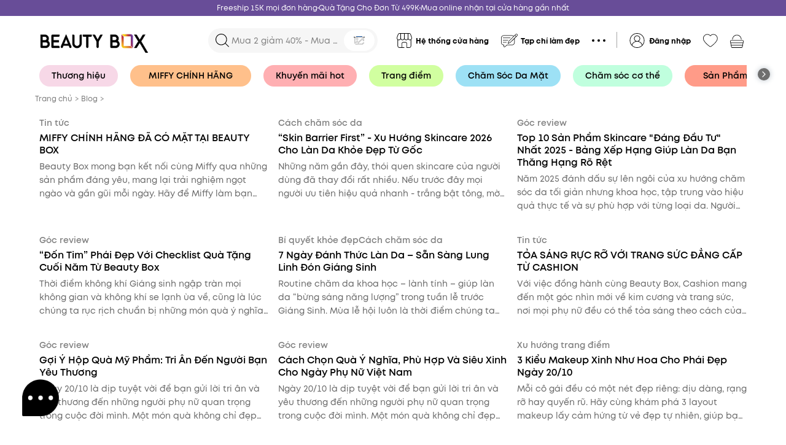

--- FILE ---
content_type: text/html; charset=utf-8
request_url: https://beautybox.com.vn/blogs/bi-quyet-khoe-dep
body_size: 52227
content:
<!DOCTYPE html><html lang="en"><head nonce="OXJihb3MF91n4hfQyYsETSYv29GLtHMjiG1azkKrwg1fyP2dTtzV5WZUHx1jcByV3jBQUw2gVnb3ilx9eab1ZHpI8FRb3FoNxW+phP3CglHtNqpCSeH4Z3k4Z0rvo/nHy6W4emiiCMaF5B81k5Of54/8XvzYEXezTwjI+QaygHg="><meta charSet="utf-8"/><link rel="preconnect" href="https://fonts.googleapis.com"/><link rel="preconnect" href="https://fonts.gstatic.com" crossorigin="true"/><meta name="facebook-domain-verification" content="bp9s6ht6hcbksd5bq7xy9iezo310bd"/><meta name="viewport" content="width=device-width, height=device-height, initial-scale=1.0, user-scalable=no;"/><link rel="manifest" href="/manifest.json"/><link rel="apple-touch-icon" href="/assets/icons/icon-144x144.png"/><title>Beauty Box | Mỹ phẩm, dưỡng da, trang điểm, mặt nạ, skincare, ... chính hãng</title><meta name="theme-color" content="#684d98"/><link rel="icon" type="image/x-icon" href="https://image.hsv-tech.io/40x0/bbx/common/6fcb50c1-4f9e-4972-9043-afda5bd1f6e8.webp"/><meta name="robots" content="index, follow"/><link rel="canonical" href="https://beautybox.com.vn/blogs/bi-quyet-khoe-dep"/><meta name="description" content="Beauty Box phân phối độc quyền, chính hãng hơn 200 thương hiệu mỹ phẩm thời thượng nhất tại Việt Nam. Beauty Box sẵn sàng phục vụ mọi nhu cầu làm đẹp với hàng trăm ưu đãi mới mỗi ngày."/><meta itemProp="title" content="Beauty Box | Mỹ phẩm, dưỡng da, trang điểm, mặt nạ, skincare, ... chính hãng"/><meta itemProp="description" content="Beauty Box phân phối độc quyền, chính hãng hơn 200 thương hiệu mỹ phẩm thời thượng nhất tại Việt Nam. Beauty Box sẵn sàng phục vụ mọi nhu cầu làm đẹp với hàng trăm ưu đãi mới mỗi ngày."/><meta name="keywords"/><meta property="og:title" content="Beauty Box | Mỹ phẩm, dưỡng da, trang điểm, mặt nạ, skincare, ... chính hãng"/><meta property="og:site_name" content="Beauty Box | Mỹ phẩm, dưỡng da, trang điểm, mặt nạ, skincare, ... chính hãng"/><meta property="og:description" content="Beauty Box phân phối độc quyền, chính hãng hơn 200 thương hiệu mỹ phẩm thời thượng nhất tại Việt Nam. Beauty Box sẵn sàng phục vụ mọi nhu cầu làm đẹp với hàng trăm ưu đãi mới mỗi ngày."/><meta property="og:image" content="https://image.hsv-tech.io/1200x630/bbx/common/bd1e6b97-4add-40d5-8810-16c6015e3a90.webp"/><meta property="og:image:alt" content="https://image.hsv-tech.io/1200x630/bbx/common/bd1e6b97-4add-40d5-8810-16c6015e3a90.webp"/><meta property="og:image:url" content="https://image.hsv-tech.io/1200x630/bbx/common/bd1e6b97-4add-40d5-8810-16c6015e3a90.webp"/><meta property="og:image:width" content="1200"/><meta property="og:image:height" content="630"/><meta property="og:url" content="https://beautybox.com.vn/blogs/bi-quyet-khoe-dep"/><meta property="og:type" content="website"/><meta itemProp="image" content="https://image.hsv-tech.io/1200x630/bbx/common/bd1e6b97-4add-40d5-8810-16c6015e3a90.webp"/><meta property="twitter:title" content="Beauty Box | Mỹ phẩm, dưỡng da, trang điểm, mặt nạ, skincare, ... chính hãng"/><meta property="twitter:description" content="Beauty Box phân phối độc quyền, chính hãng hơn 200 thương hiệu mỹ phẩm thời thượng nhất tại Việt Nam. Beauty Box sẵn sàng phục vụ mọi nhu cầu làm đẹp với hàng trăm ưu đãi mới mỗi ngày."/><meta property="fb:app_id" content="1049360588955136"/><meta name="google-site-verification" content="6pvECcS8f65TpHQzWKh6KbkOsAZXAxFnnPF9Ihukpd8"/><meta name="next-head-count" content="32"/><meta http-equiv="Content-Security-Policy" content="object-src &#x27;none&#x27;; base-uri &#x27;none&#x27;; script-src &#x27;self&#x27; &#x27;unsafe-eval&#x27; &#x27;unsafe-inline&#x27; https: http: &#x27;nonce-OXJihb3MF91n4hfQyYsETSYv29GLtHMjiG1azkKrwg1fyP2dTtzV5WZUHx1jcByV3jBQUw2gVnb3ilx9eab1ZHpI8FRb3FoNxW+phP3CglHtNqpCSeH4Z3k4Z0rvo/nHy6W4emiiCMaF5B81k5Of54/8XvzYEXezTwjI+QaygHg=&#x27; &#x27;strict-dynamic&#x27;"/><link nonce="OXJihb3MF91n4hfQyYsETSYv29GLtHMjiG1azkKrwg1fyP2dTtzV5WZUHx1jcByV3jBQUw2gVnb3ilx9eab1ZHpI8FRb3FoNxW+phP3CglHtNqpCSeH4Z3k4Z0rvo/nHy6W4emiiCMaF5B81k5Of54/8XvzYEXezTwjI+QaygHg=" rel="preload" href="/_next/static/css/eabaf7024218f88f.css" as="style"/><link nonce="OXJihb3MF91n4hfQyYsETSYv29GLtHMjiG1azkKrwg1fyP2dTtzV5WZUHx1jcByV3jBQUw2gVnb3ilx9eab1ZHpI8FRb3FoNxW+phP3CglHtNqpCSeH4Z3k4Z0rvo/nHy6W4emiiCMaF5B81k5Of54/8XvzYEXezTwjI+QaygHg=" rel="stylesheet" href="/_next/static/css/eabaf7024218f88f.css" data-n-g=""/><link nonce="OXJihb3MF91n4hfQyYsETSYv29GLtHMjiG1azkKrwg1fyP2dTtzV5WZUHx1jcByV3jBQUw2gVnb3ilx9eab1ZHpI8FRb3FoNxW+phP3CglHtNqpCSeH4Z3k4Z0rvo/nHy6W4emiiCMaF5B81k5Of54/8XvzYEXezTwjI+QaygHg=" rel="preload" href="/_next/static/css/d00e489e3ca6809b.css" as="style"/><link nonce="OXJihb3MF91n4hfQyYsETSYv29GLtHMjiG1azkKrwg1fyP2dTtzV5WZUHx1jcByV3jBQUw2gVnb3ilx9eab1ZHpI8FRb3FoNxW+phP3CglHtNqpCSeH4Z3k4Z0rvo/nHy6W4emiiCMaF5B81k5Of54/8XvzYEXezTwjI+QaygHg=" rel="stylesheet" href="/_next/static/css/d00e489e3ca6809b.css"/><link nonce="OXJihb3MF91n4hfQyYsETSYv29GLtHMjiG1azkKrwg1fyP2dTtzV5WZUHx1jcByV3jBQUw2gVnb3ilx9eab1ZHpI8FRb3FoNxW+phP3CglHtNqpCSeH4Z3k4Z0rvo/nHy6W4emiiCMaF5B81k5Of54/8XvzYEXezTwjI+QaygHg=" rel="preload" href="/_next/static/css/d1a970e2ebbbeafd.css" as="style"/><link nonce="OXJihb3MF91n4hfQyYsETSYv29GLtHMjiG1azkKrwg1fyP2dTtzV5WZUHx1jcByV3jBQUw2gVnb3ilx9eab1ZHpI8FRb3FoNxW+phP3CglHtNqpCSeH4Z3k4Z0rvo/nHy6W4emiiCMaF5B81k5Of54/8XvzYEXezTwjI+QaygHg=" rel="stylesheet" href="/_next/static/css/d1a970e2ebbbeafd.css"/><noscript data-n-css="OXJihb3MF91n4hfQyYsETSYv29GLtHMjiG1azkKrwg1fyP2dTtzV5WZUHx1jcByV3jBQUw2gVnb3ilx9eab1ZHpI8FRb3FoNxW+phP3CglHtNqpCSeH4Z3k4Z0rvo/nHy6W4emiiCMaF5B81k5Of54/8XvzYEXezTwjI+QaygHg="></noscript><script defer="" nonce="OXJihb3MF91n4hfQyYsETSYv29GLtHMjiG1azkKrwg1fyP2dTtzV5WZUHx1jcByV3jBQUw2gVnb3ilx9eab1ZHpI8FRb3FoNxW+phP3CglHtNqpCSeH4Z3k4Z0rvo/nHy6W4emiiCMaF5B81k5Of54/8XvzYEXezTwjI+QaygHg=" nomodule="" src="/_next/static/chunks/polyfills-5cd94c89d3acac5f.js"></script><script defer="" src="/_next/static/chunks/7895.977d0b4be2311bef.js" nonce="OXJihb3MF91n4hfQyYsETSYv29GLtHMjiG1azkKrwg1fyP2dTtzV5WZUHx1jcByV3jBQUw2gVnb3ilx9eab1ZHpI8FRb3FoNxW+phP3CglHtNqpCSeH4Z3k4Z0rvo/nHy6W4emiiCMaF5B81k5Of54/8XvzYEXezTwjI+QaygHg="></script><script defer="" src="/_next/static/chunks/7934-a0a9236492e11d33.js" nonce="OXJihb3MF91n4hfQyYsETSYv29GLtHMjiG1azkKrwg1fyP2dTtzV5WZUHx1jcByV3jBQUw2gVnb3ilx9eab1ZHpI8FRb3FoNxW+phP3CglHtNqpCSeH4Z3k4Z0rvo/nHy6W4emiiCMaF5B81k5Of54/8XvzYEXezTwjI+QaygHg="></script><script defer="" src="/_next/static/chunks/3029.781905d3ed36c514.js" nonce="OXJihb3MF91n4hfQyYsETSYv29GLtHMjiG1azkKrwg1fyP2dTtzV5WZUHx1jcByV3jBQUw2gVnb3ilx9eab1ZHpI8FRb3FoNxW+phP3CglHtNqpCSeH4Z3k4Z0rvo/nHy6W4emiiCMaF5B81k5Of54/8XvzYEXezTwjI+QaygHg="></script><script defer="" src="/_next/static/chunks/4014.d497ebd3c734bf8b.js" nonce="OXJihb3MF91n4hfQyYsETSYv29GLtHMjiG1azkKrwg1fyP2dTtzV5WZUHx1jcByV3jBQUw2gVnb3ilx9eab1ZHpI8FRb3FoNxW+phP3CglHtNqpCSeH4Z3k4Z0rvo/nHy6W4emiiCMaF5B81k5Of54/8XvzYEXezTwjI+QaygHg="></script><script defer="" src="/_next/static/chunks/3605-19f0b90d41198e5d.js" nonce="OXJihb3MF91n4hfQyYsETSYv29GLtHMjiG1azkKrwg1fyP2dTtzV5WZUHx1jcByV3jBQUw2gVnb3ilx9eab1ZHpI8FRb3FoNxW+phP3CglHtNqpCSeH4Z3k4Z0rvo/nHy6W4emiiCMaF5B81k5Of54/8XvzYEXezTwjI+QaygHg="></script><script defer="" src="/_next/static/chunks/5061-9348fd9956180ef1.js" nonce="OXJihb3MF91n4hfQyYsETSYv29GLtHMjiG1azkKrwg1fyP2dTtzV5WZUHx1jcByV3jBQUw2gVnb3ilx9eab1ZHpI8FRb3FoNxW+phP3CglHtNqpCSeH4Z3k4Z0rvo/nHy6W4emiiCMaF5B81k5Of54/8XvzYEXezTwjI+QaygHg="></script><script defer="" src="/_next/static/chunks/7683.a66100588bee6767.js" nonce="OXJihb3MF91n4hfQyYsETSYv29GLtHMjiG1azkKrwg1fyP2dTtzV5WZUHx1jcByV3jBQUw2gVnb3ilx9eab1ZHpI8FRb3FoNxW+phP3CglHtNqpCSeH4Z3k4Z0rvo/nHy6W4emiiCMaF5B81k5Of54/8XvzYEXezTwjI+QaygHg="></script><script defer="" src="/_next/static/chunks/1295.0bb7ad3088a320e1.js" nonce="OXJihb3MF91n4hfQyYsETSYv29GLtHMjiG1azkKrwg1fyP2dTtzV5WZUHx1jcByV3jBQUw2gVnb3ilx9eab1ZHpI8FRb3FoNxW+phP3CglHtNqpCSeH4Z3k4Z0rvo/nHy6W4emiiCMaF5B81k5Of54/8XvzYEXezTwjI+QaygHg="></script><script defer="" src="/_next/static/chunks/4268-bad860841bfa2324.js" nonce="OXJihb3MF91n4hfQyYsETSYv29GLtHMjiG1azkKrwg1fyP2dTtzV5WZUHx1jcByV3jBQUw2gVnb3ilx9eab1ZHpI8FRb3FoNxW+phP3CglHtNqpCSeH4Z3k4Z0rvo/nHy6W4emiiCMaF5B81k5Of54/8XvzYEXezTwjI+QaygHg="></script><script defer="" src="/_next/static/chunks/9238-795fbbbefab4d945.js" nonce="OXJihb3MF91n4hfQyYsETSYv29GLtHMjiG1azkKrwg1fyP2dTtzV5WZUHx1jcByV3jBQUw2gVnb3ilx9eab1ZHpI8FRb3FoNxW+phP3CglHtNqpCSeH4Z3k4Z0rvo/nHy6W4emiiCMaF5B81k5Of54/8XvzYEXezTwjI+QaygHg="></script><script defer="" src="/_next/static/chunks/5936-e79c45637226f5bf.js" nonce="OXJihb3MF91n4hfQyYsETSYv29GLtHMjiG1azkKrwg1fyP2dTtzV5WZUHx1jcByV3jBQUw2gVnb3ilx9eab1ZHpI8FRb3FoNxW+phP3CglHtNqpCSeH4Z3k4Z0rvo/nHy6W4emiiCMaF5B81k5Of54/8XvzYEXezTwjI+QaygHg="></script><script defer="" src="/_next/static/chunks/5988-6f801c0eca69a879.js" nonce="OXJihb3MF91n4hfQyYsETSYv29GLtHMjiG1azkKrwg1fyP2dTtzV5WZUHx1jcByV3jBQUw2gVnb3ilx9eab1ZHpI8FRb3FoNxW+phP3CglHtNqpCSeH4Z3k4Z0rvo/nHy6W4emiiCMaF5B81k5Of54/8XvzYEXezTwjI+QaygHg="></script><script defer="" src="/_next/static/chunks/5014-6f102fe691ea357b.js" nonce="OXJihb3MF91n4hfQyYsETSYv29GLtHMjiG1azkKrwg1fyP2dTtzV5WZUHx1jcByV3jBQUw2gVnb3ilx9eab1ZHpI8FRb3FoNxW+phP3CglHtNqpCSeH4Z3k4Z0rvo/nHy6W4emiiCMaF5B81k5Of54/8XvzYEXezTwjI+QaygHg="></script><script defer="" src="/_next/static/chunks/2569-b7e0a4d97c4384b7.js" nonce="OXJihb3MF91n4hfQyYsETSYv29GLtHMjiG1azkKrwg1fyP2dTtzV5WZUHx1jcByV3jBQUw2gVnb3ilx9eab1ZHpI8FRb3FoNxW+phP3CglHtNqpCSeH4Z3k4Z0rvo/nHy6W4emiiCMaF5B81k5Of54/8XvzYEXezTwjI+QaygHg="></script><script defer="" src="/_next/static/chunks/5317-b4c39c10ea46a04c.js" nonce="OXJihb3MF91n4hfQyYsETSYv29GLtHMjiG1azkKrwg1fyP2dTtzV5WZUHx1jcByV3jBQUw2gVnb3ilx9eab1ZHpI8FRb3FoNxW+phP3CglHtNqpCSeH4Z3k4Z0rvo/nHy6W4emiiCMaF5B81k5Of54/8XvzYEXezTwjI+QaygHg="></script><script defer="" src="/_next/static/chunks/352-9fbae489dc2af299.js" nonce="OXJihb3MF91n4hfQyYsETSYv29GLtHMjiG1azkKrwg1fyP2dTtzV5WZUHx1jcByV3jBQUw2gVnb3ilx9eab1ZHpI8FRb3FoNxW+phP3CglHtNqpCSeH4Z3k4Z0rvo/nHy6W4emiiCMaF5B81k5Of54/8XvzYEXezTwjI+QaygHg="></script><script defer="" src="/_next/static/chunks/4793.2d569b65b41b858b.js" nonce="OXJihb3MF91n4hfQyYsETSYv29GLtHMjiG1azkKrwg1fyP2dTtzV5WZUHx1jcByV3jBQUw2gVnb3ilx9eab1ZHpI8FRb3FoNxW+phP3CglHtNqpCSeH4Z3k4Z0rvo/nHy6W4emiiCMaF5B81k5Of54/8XvzYEXezTwjI+QaygHg="></script><script defer="" src="/_next/static/chunks/8517.1f573a7445ad8126.js" nonce="OXJihb3MF91n4hfQyYsETSYv29GLtHMjiG1azkKrwg1fyP2dTtzV5WZUHx1jcByV3jBQUw2gVnb3ilx9eab1ZHpI8FRb3FoNxW+phP3CglHtNqpCSeH4Z3k4Z0rvo/nHy6W4emiiCMaF5B81k5Of54/8XvzYEXezTwjI+QaygHg="></script><script defer="" src="/_next/static/chunks/8671-67743760a36263c3.js" nonce="OXJihb3MF91n4hfQyYsETSYv29GLtHMjiG1azkKrwg1fyP2dTtzV5WZUHx1jcByV3jBQUw2gVnb3ilx9eab1ZHpI8FRb3FoNxW+phP3CglHtNqpCSeH4Z3k4Z0rvo/nHy6W4emiiCMaF5B81k5Of54/8XvzYEXezTwjI+QaygHg="></script><script defer="" src="/_next/static/chunks/1563-28c1bba8a6b1f458.js" nonce="OXJihb3MF91n4hfQyYsETSYv29GLtHMjiG1azkKrwg1fyP2dTtzV5WZUHx1jcByV3jBQUw2gVnb3ilx9eab1ZHpI8FRb3FoNxW+phP3CglHtNqpCSeH4Z3k4Z0rvo/nHy6W4emiiCMaF5B81k5Of54/8XvzYEXezTwjI+QaygHg="></script><script defer="" src="/_next/static/chunks/3216-dbf1eac5bbf61711.js" nonce="OXJihb3MF91n4hfQyYsETSYv29GLtHMjiG1azkKrwg1fyP2dTtzV5WZUHx1jcByV3jBQUw2gVnb3ilx9eab1ZHpI8FRb3FoNxW+phP3CglHtNqpCSeH4Z3k4Z0rvo/nHy6W4emiiCMaF5B81k5Of54/8XvzYEXezTwjI+QaygHg="></script><script defer="" src="/_next/static/chunks/3540.feaf5bc119a3821a.js" nonce="OXJihb3MF91n4hfQyYsETSYv29GLtHMjiG1azkKrwg1fyP2dTtzV5WZUHx1jcByV3jBQUw2gVnb3ilx9eab1ZHpI8FRb3FoNxW+phP3CglHtNqpCSeH4Z3k4Z0rvo/nHy6W4emiiCMaF5B81k5Of54/8XvzYEXezTwjI+QaygHg="></script><script defer="" src="/_next/static/chunks/4551-a79f5386ccd43bcf.js" nonce="OXJihb3MF91n4hfQyYsETSYv29GLtHMjiG1azkKrwg1fyP2dTtzV5WZUHx1jcByV3jBQUw2gVnb3ilx9eab1ZHpI8FRb3FoNxW+phP3CglHtNqpCSeH4Z3k4Z0rvo/nHy6W4emiiCMaF5B81k5Of54/8XvzYEXezTwjI+QaygHg="></script><script defer="" src="/_next/static/chunks/4140.307b8b58b709e8da.js" nonce="OXJihb3MF91n4hfQyYsETSYv29GLtHMjiG1azkKrwg1fyP2dTtzV5WZUHx1jcByV3jBQUw2gVnb3ilx9eab1ZHpI8FRb3FoNxW+phP3CglHtNqpCSeH4Z3k4Z0rvo/nHy6W4emiiCMaF5B81k5Of54/8XvzYEXezTwjI+QaygHg="></script><script src="/_next/static/chunks/webpack-bd7f16ebf8bd519c.js" nonce="OXJihb3MF91n4hfQyYsETSYv29GLtHMjiG1azkKrwg1fyP2dTtzV5WZUHx1jcByV3jBQUw2gVnb3ilx9eab1ZHpI8FRb3FoNxW+phP3CglHtNqpCSeH4Z3k4Z0rvo/nHy6W4emiiCMaF5B81k5Of54/8XvzYEXezTwjI+QaygHg=" defer=""></script><script src="/_next/static/chunks/framework-79bce4a3a540b080.js" nonce="OXJihb3MF91n4hfQyYsETSYv29GLtHMjiG1azkKrwg1fyP2dTtzV5WZUHx1jcByV3jBQUw2gVnb3ilx9eab1ZHpI8FRb3FoNxW+phP3CglHtNqpCSeH4Z3k4Z0rvo/nHy6W4emiiCMaF5B81k5Of54/8XvzYEXezTwjI+QaygHg=" defer=""></script><script src="/_next/static/chunks/main-ab59527cc67eb580.js" nonce="OXJihb3MF91n4hfQyYsETSYv29GLtHMjiG1azkKrwg1fyP2dTtzV5WZUHx1jcByV3jBQUw2gVnb3ilx9eab1ZHpI8FRb3FoNxW+phP3CglHtNqpCSeH4Z3k4Z0rvo/nHy6W4emiiCMaF5B81k5Of54/8XvzYEXezTwjI+QaygHg=" defer=""></script><script src="/_next/static/chunks/pages/_app-94252a122d8ba604.js" nonce="OXJihb3MF91n4hfQyYsETSYv29GLtHMjiG1azkKrwg1fyP2dTtzV5WZUHx1jcByV3jBQUw2gVnb3ilx9eab1ZHpI8FRb3FoNxW+phP3CglHtNqpCSeH4Z3k4Z0rvo/nHy6W4emiiCMaF5B81k5Of54/8XvzYEXezTwjI+QaygHg=" defer=""></script><script src="/_next/static/chunks/4298-5ced8619e0971fab.js" nonce="OXJihb3MF91n4hfQyYsETSYv29GLtHMjiG1azkKrwg1fyP2dTtzV5WZUHx1jcByV3jBQUw2gVnb3ilx9eab1ZHpI8FRb3FoNxW+phP3CglHtNqpCSeH4Z3k4Z0rvo/nHy6W4emiiCMaF5B81k5Of54/8XvzYEXezTwjI+QaygHg=" defer=""></script><script src="/_next/static/chunks/3698-75d53defce89bb61.js" nonce="OXJihb3MF91n4hfQyYsETSYv29GLtHMjiG1azkKrwg1fyP2dTtzV5WZUHx1jcByV3jBQUw2gVnb3ilx9eab1ZHpI8FRb3FoNxW+phP3CglHtNqpCSeH4Z3k4Z0rvo/nHy6W4emiiCMaF5B81k5Of54/8XvzYEXezTwjI+QaygHg=" defer=""></script><script src="/_next/static/chunks/6977-cf810358ea348ce4.js" nonce="OXJihb3MF91n4hfQyYsETSYv29GLtHMjiG1azkKrwg1fyP2dTtzV5WZUHx1jcByV3jBQUw2gVnb3ilx9eab1ZHpI8FRb3FoNxW+phP3CglHtNqpCSeH4Z3k4Z0rvo/nHy6W4emiiCMaF5B81k5Of54/8XvzYEXezTwjI+QaygHg=" defer=""></script><script src="/_next/static/chunks/pages/blogs/%5Bid%5D-71b2b05e97b72321.js" nonce="OXJihb3MF91n4hfQyYsETSYv29GLtHMjiG1azkKrwg1fyP2dTtzV5WZUHx1jcByV3jBQUw2gVnb3ilx9eab1ZHpI8FRb3FoNxW+phP3CglHtNqpCSeH4Z3k4Z0rvo/nHy6W4emiiCMaF5B81k5Of54/8XvzYEXezTwjI+QaygHg=" defer=""></script><script src="/_next/static/Uce_cW1V_Qs2OSDJ9TYpu/_buildManifest.js" nonce="OXJihb3MF91n4hfQyYsETSYv29GLtHMjiG1azkKrwg1fyP2dTtzV5WZUHx1jcByV3jBQUw2gVnb3ilx9eab1ZHpI8FRb3FoNxW+phP3CglHtNqpCSeH4Z3k4Z0rvo/nHy6W4emiiCMaF5B81k5Of54/8XvzYEXezTwjI+QaygHg=" defer=""></script><script src="/_next/static/Uce_cW1V_Qs2OSDJ9TYpu/_ssgManifest.js" nonce="OXJihb3MF91n4hfQyYsETSYv29GLtHMjiG1azkKrwg1fyP2dTtzV5WZUHx1jcByV3jBQUw2gVnb3ilx9eab1ZHpI8FRb3FoNxW+phP3CglHtNqpCSeH4Z3k4Z0rvo/nHy6W4emiiCMaF5B81k5Of54/8XvzYEXezTwjI+QaygHg=" defer=""></script><script src="/_next/static/Uce_cW1V_Qs2OSDJ9TYpu/_middlewareManifest.js" nonce="OXJihb3MF91n4hfQyYsETSYv29GLtHMjiG1azkKrwg1fyP2dTtzV5WZUHx1jcByV3jBQUw2gVnb3ilx9eab1ZHpI8FRb3FoNxW+phP3CglHtNqpCSeH4Z3k4Z0rvo/nHy6W4emiiCMaF5B81k5Of54/8XvzYEXezTwjI+QaygHg=" defer=""></script><style data-styled="" data-styled-version="5.3.5">div::-webkit-scrollbar-thumb{border-radius:3px !important;background:var(--scrollbar-thumb) !important;}/*!sc*/
div::-webkit-scrollbar-track{background:var(--scrollbar-track) !important;}/*!sc*/
div::-webkit-scrollbar-thumb:hover{border-radius:3px !important;background:var(--scrollbar-thumb) !important;}/*!sc*/
div::-webkit-scrollbar{width:6px;height:6px;background:var(--scrollbar-track) !important;}/*!sc*/
.tooltip-white .ant-tooltip-inner{color:#000 !important;}/*!sc*/
.ant-picker-status-error{border:1px solid #ff4d4f !important;}/*!sc*/
.ant-select-time-dropdown,.ant-select-address-dropdown{z-index:98 !important;}/*!sc*/
@media (max-width:576px){.ant-picker-time-panel .ant-picker-content{height:80px !important;}}/*!sc*/
.break-word-all{word-break:break-all;}/*!sc*/
.ant-breadcrumb-link:hover,.ant-breadcrumb-link:focus{color:var(--text-breadcrumb) !important;}/*!sc*/
.ant-breadcrumb-link:hover a,.ant-breadcrumb-link:focus a{color:var(--text-breadcrumb) !important;}/*!sc*/
.ant-tabs-nav .ant-tabs-tab-active{color:#000 !important;}/*!sc*/
.ant-breadcrumb a:hover,.ant-breadcrumb a:focus,.ant-btn-link:hover,.ant-btn-link:focus{color:var(--text-breadcrumb) !important;}/*!sc*/
.ant-popover-inner{border-radius:10px !important;}/*!sc*/
.ant-btn:hover,.ant-btn:focus{color:#000;border-color:#d9d9d9;}/*!sc*/
.ant-btn-primary:hover,.ant-btn-primary:focus{color:#fff !important;border-color:var(--primary) !important;}/*!sc*/
.btn-black:hover,.btn-black:focus{color:#fff !important;border-color:#000 !important;}/*!sc*/
.ant-btn-text:hover,.ant-btn-text:focus,.ant-btn-link:hover,.ant-btn-link:focus{color:#000 !important;border-color:transparent !important;}/*!sc*/
.ant-modal-content{border-radius:10px !important;}/*!sc*/
.loading .ant-modal-content{background-color:transparent;box-shadow:none;}/*!sc*/
.ant-layout{background-color:var(--bg-content);}/*!sc*/
.ant-slider-track{background-color:var(--primary);}/*!sc*/
.ant-slider-handle{border-color:var(--primary);}/*!sc*/
.ant-slider-rail{background-color:#e1e1e1 !important;height:5px;}/*!sc*/
.ant-slider-handle{width:20px;height:20px;border-radius:5px;background-color:var(--primary);border-color:var(--primary);-webkit-transform:translate(-50%,-2px) !important;-ms-transform:translate(-50%,-2px) !important;transform:translate(-50%,-2px) !important;}/*!sc*/
@-webkit-keyframes slideFromBottom{from{-webkit-transform:translate(0px,100vh);-ms-transform:translate(0px,100vh);transform:translate(0px,100vh);}to{-webkit-transform:translate(0px,0px);-ms-transform:translate(0px,0px);transform:translate(0px,0px);}}/*!sc*/
@keyframes slideFromBottom{from{-webkit-transform:translate(0px,100vh);-ms-transform:translate(0px,100vh);transform:translate(0px,100vh);}to{-webkit-transform:translate(0px,0px);-ms-transform:translate(0px,0px);transform:translate(0px,0px);}}/*!sc*/
@-webkit-keyframes noAnim{}/*!sc*/
@keyframes noAnim{}/*!sc*/
@-webkit-keyframes slideFromTopToBottom{from{-webkit-transform:translate(0px,0px);-ms-transform:translate(0px,0px);transform:translate(0px,0px);}to{-webkit-transform:translate(0px,100vh);-ms-transform:translate(0px,100vh);transform:translate(0px,100vh);}}/*!sc*/
@keyframes slideFromTopToBottom{from{-webkit-transform:translate(0px,0px);-ms-transform:translate(0px,0px);transform:translate(0px,0px);}to{-webkit-transform:translate(0px,100vh);-ms-transform:translate(0px,100vh);transform:translate(0px,100vh);}}/*!sc*/
.ant-alert-error{border-radius:5px;}/*!sc*/
.ant-modal-header{border-bottom:0px;border-radius:10px 10px 0px 0px;}/*!sc*/
.ant-modal-header .ant-modal-title{font-size:24px;font-weight:600;text-align:center;}/*!sc*/
.ant-form-item-label{font-weight:600;font-size:14px;}/*!sc*/
.ant-select-item-option-selected .ant-select-item-option-content{color:white !important;}/*!sc*/
.ant-divider-horizontal{margin:15px 0px;}/*!sc*/
.ant-breadcrumb{font-size:var(--font-size-s);color:var(--text-breadcrumb) !important;}/*!sc*/
.ant-breadcrumb a{color:var(--text-breadcrumb) !important;}/*!sc*/
.ant-anchor{padding-left:0px;}/*!sc*/
.ant-anchor-ink{display:none;}/*!sc*/
.anticon-check-circle svg{color:#000;}/*!sc*/
.checkbox-20 .ant-checkbox-inner{width:20px !important;height:20px !important;}/*!sc*/
.checkbox-20 .ant-checkbox-inner::after{left:26.5% !important;}/*!sc*/
.checkbox-18 .ant-checkbox-inner{width:18px !important;height:18px !important;}/*!sc*/
.checkbox-18 .ant-checkbox-inner::after{left:24.5% !important;}/*!sc*/
.scrollbar-hidden{-ms-overflow-style:none;-webkit-scrollbar-width:none;-moz-scrollbar-width:none;-ms-scrollbar-width:none;scrollbar-width:none;}/*!sc*/
.scrollbar-hidden::-webkit-scrollbar{display:none !important;}/*!sc*/
.scrollbar-hidden::-webkit-scrollbar-thumb,.scrollbar-hidden::-webkit-scrollbar-track{background:#fff !important;}/*!sc*/
.scrollbar-hidden::-webkit-scrollbar,.scrollbar-hidden::-moz-scrollbar{display:none !important;}/*!sc*/
data-styled.g1[id="sc-global-hApzgG1"]{content:"sc-global-hApzgG1,"}/*!sc*/
::selection{color:var(--primary-color) !important;background:var(--bg-search-input) !important;}/*!sc*/
.blur{opacity:0.5;pointer-events:none;}/*!sc*/
html{-webkit-scroll-behavior:smooth;-moz-scroll-behavior:smooth;-ms-scroll-behavior:smooth;scroll-behavior:smooth;}/*!sc*/
h1,h2,h3,h4,h5,h6{color:rgba(0,0,0);}/*!sc*/
body{font-family:var(--font-family);margin:0;padding:0;background-color:#fff;-webkit-scroll-behavior:smooth;-moz-scroll-behavior:smooth;-ms-scroll-behavior:smooth;scroll-behavior:smooth;}/*!sc*/
.wrapper-container{box-sizing:content-box;margin-left:auto;margin-right:auto;max-width:1366px;position:relative;width:90%;}/*!sc*/
@media (max-width:576px){.wrapper-container{width:92%;}}/*!sc*/
.detail-wrapper-container{box-sizing:content-box;margin-left:auto;margin-right:auto;max-width:994px;position:relative;width:90%;}/*!sc*/
.margin-section{margin:18px 0 70px;}/*!sc*/
.landing-padding{padding-top:40px;padding-bottom:40px;}/*!sc*/
.landing-divider{padding:40px 0 !important;}/*!sc*/
@media (max-width:576px){.landing-divider{padding:20px 0 !important;}}/*!sc*/
.border-black{border-color:#000;}/*!sc*/
.border-black:hover{border-color:#000;}/*!sc*/
.border-none{border:none;}/*!sc*/
.border-none:hover{border-color:transparent;}/*!sc*/
.d-desktop{display:block;}/*!sc*/
@media (max-width:768px){.d-desktop{display:none;}}/*!sc*/
.d-mobile{display:none;}/*!sc*/
@media (max-width:768px){.d-mobile{display:block;}}/*!sc*/
.radio-group{width:100%;}/*!sc*/
.radio-group .radio{display:-webkit-box;display:-webkit-flex;display:-ms-flexbox;display:flex;-webkit-align-items:center;-webkit-box-align:center;-ms-flex-align:center;align-items:center;-webkit-flex-flow:row-reverse;-ms-flex-flow:row-reverse;flex-flow:row-reverse;-webkit-box-pack:justify;-webkit-justify-content:space-between;-ms-flex-pack:justify;justify-content:space-between;}/*!sc*/
.ant-picker{background:var(--bg-input);width:100%;}/*!sc*/
.ant-drawer-header .ant-drawer-title{font-weight:700;font-size:24px;}/*!sc*/
.full-screen-dropdown-not-stick{max-width:calc(-1% + 100vw) !important;}/*!sc*/
.full-screen-dropdown{width:100vw !important;left:0 !important;right:0 !important;}/*!sc*/
.ant-drawer-body{padding:10px 0;}/*!sc*/
.ant-drawer-body .drawer-title-item{padding:10px 24px;font-weight:600;}/*!sc*/
.ant-drawer-body .menu-item{margin:0;font-size:var(--font-size-l);}/*!sc*/
.ant-form-item-label > label.ant-form-item-required:not(.ant-form-item-required-mark-optional)::after{display:inline-block;margin-right:4px;color:#ff4d4f;font-size:14px;font-family:var(--font-family);line-height:1;content:'*';}/*!sc*/
.ant-form-item-label > label.ant-form-item-required:not(.ant-form-item-required-mark-optional)::before{display:none;}/*!sc*/
.ant-layout,.ant-layout-content{max-width:100vw;overflow-x:visible;}/*!sc*/
.note{font-size:12px;color:var(--text-note);}/*!sc*/
.description{font-size:14px;color:var(--text-description);}/*!sc*/
.text-description{color:var(--text-description);}/*!sc*/
.text-dark{color:#012651;}/*!sc*/
.text-black{color:var(--color-black) !important;}/*!sc*/
.text-black a{color:var(--color-black) !important;}/*!sc*/
.text-blue{color:var(--bg-blue) !important;}/*!sc*/
.text-secondary{color:var(--text-secondary);}/*!sc*/
.text-gray{color:var(--text-note);}/*!sc*/
.text-primary{color:var(--text-primary);}/*!sc*/
.text-highlight{color:var(--primary);}/*!sc*/
.text-red{color:var(--color-red);}/*!sc*/
.text-white{color:var(--bg-content);}/*!sc*/
.text-gradient{color:var(--bg-gradient);}/*!sc*/
.line-through{-webkit-text-decoration:line-through;text-decoration:line-through;}/*!sc*/
.sub-title{font-weight:400;}/*!sc*/
.section-title{font-size:var(--font-size-m);text-transform:uppercase;font-weight:600;}/*!sc*/
.label{background-color:var(--bg-light);border-radius:10px;text-align:center;display:-webkit-inline-box;display:-webkit-inline-flex;display:-ms-inline-flexbox;display:inline-flex;-webkit-box-pack:center;-webkit-justify-content:center;-ms-flex-pack:center;justify-content:center;-webkit-align-items:center;-webkit-box-align:center;-ms-flex-align:center;align-items:center;padding:5px 20px;}/*!sc*/
h1{font-size:40px;font-weight:600;}/*!sc*/
.btn-gray{background:var(--bg-gray) !important;border:1px solid var(--bg-gray) !important;}/*!sc*/
.btn-dark-gray{background:var(----bg-gray) !important;border:1px solid var(----bg-gray) !important;}/*!sc*/
.btn-gray-second{background:var(----bg-gray) !important;border:1px solid var(----bg-gray) !important;}/*!sc*/
.btn-light-f5{background:#F5F5F5 !important;border-color:#F5F5F5 !important;}/*!sc*/
.btn-light{background:#F9F9F9 !important;border-color:#F9F9F9 !important;}/*!sc*/
.btn-outline-primary{border-color:var(--primary) !important;}/*!sc*/
.btn-white{background:#fff;border:2px solid #000000;border-radius:26px;}/*!sc*/
.btn-white:hover,.btn-white:focus,.btn-white:active{background:#000;border-color:#000 !important;color:#fff !important;}/*!sc*/
.btn-white:hover .anticon svg,.btn-white:focus .anticon svg,.btn-white:active .anticon svg{color:#fff;}/*!sc*/
.opacity-80{opacity:0.8;}/*!sc*/
.btn-black-gradient{background:#000 !important;border-radius:26px;border:none;color:#fff !important;}/*!sc*/
.btn-black-gradient .anticon svg{color:#fff !important;}/*!sc*/
.btn-black-gradient:hover,.btn-black-gradient:focus,.btn-black-gradient:active{border-color:#000 !important;background:linear-gradient(90deg,#FFD400 0%,#C73130 50.52%,#663695 99.61%) !important;border:none;opacity:1;}/*!sc*/
.text-white{color:#fff !important;}/*!sc*/
.text-black{color:#000 !important;}/*!sc*/
.btn-black{background:var(--bg-black) !important;border:1px solid var(--bg-black) !important;color:#fff;}/*!sc*/
.btn-black:hover,.btn-black:focus{background:var(--bg-black) !important;border:1px solid var(--bg-black) !important;color:#fff;opacity:0.8;}/*!sc*/
.btn-black.ant-btn-primary[disabled],.btn-black.ant-btn-primary[disabled]:hover,.btn-black.ant-btn-primary[disabled]:focus,.btn-black.ant-btn-primary[disabled]:active{border-color:#d9d9d9 !important;background:#f5f5f5 !important;}/*!sc*/
.btn-black-border{border:1px solid var(--bg-black) !important;color:var(--bg-black);}/*!sc*/
.btn-black-border:hover,.btn-black-border:focus{border:1px solid var(--bg-black) !important;color:var(--bg-black) !important;opacity:0.8;}/*!sc*/
.btn-gray-border{border:1px solid #D3D7D3 !important;color:var(--bg-black);}/*!sc*/
.btn-gray-border:hover,.btn-gray-border:focus{border:1px solid var(--bg-black) !important;color:var(--bg-black) !important;opacity:0.8;}/*!sc*/
.btn-linear-bg{background:var(--bg-gradient) !important;border:none;border-radius:38px;font-weight:700;font-size:16px;line-height:23px;text-transform:uppercase;color:var(--bg-content);}/*!sc*/
.btn-linear-bg:hover,.btn-linear-bg:focus{background:var(--bg-gradient) !important;border:none;}/*!sc*/
.btn-circle{background:#FFFFFF;box-shadow:0px 0px 4px rgba(0,0,0,0.25);border-radius:50%;}/*!sc*/
.btn-bg-gray{background:#f2f2f2;border-radius:24px;font-weight:600;font-size:12px;line-height:17px;text-align:center;color:#000000;}/*!sc*/
.overlay-popover-marker .ant-popover-inner{box-shadow:0px 4px 4px rgba(0,0,0,0.25);border-radius:10px;}/*!sc*/
.overlay{position:fixed;top:0;left:0;right:0;bottom:0;z-index:1000;background:rgba(255,255,255,100);}/*!sc*/
.hiddenCheckbox{display:none;}/*!sc*/
h2{font-size:20px;font-weight:600;}/*!sc*/
input:-webkit-autofill,input:-webkit-autofill:hover,input:-webkit-autofill:focus,input:-webkit-autofill:active{-webkit-box-shadow:0 0 0 30px var(--bg-input) inset !important;}/*!sc*/
.ant-select{border-radius:0;}/*!sc*/
.d-flex{display:-webkit-box;display:-webkit-flex;display:-ms-flexbox;display:flex;}/*!sc*/
.align-center{-webkit-align-items:center;-webkit-box-align:center;-ms-flex-align:center;align-items:center;}/*!sc*/
.justify-center{-webkit-box-pack:center;-webkit-justify-content:center;-ms-flex-pack:center;justify-content:center;}/*!sc*/
.justify-between{-webkit-box-pack:justify;-webkit-justify-content:space-between;-ms-flex-pack:justify;justify-content:space-between;}/*!sc*/
.sticky{position:-webkit-sticky;position:sticky;top:0;}/*!sc*/
.shadow{box-shadow:var(--shadow);background:white;}/*!sc*/
.ellipsis-3-t{overflow:hidden;text-overflow:ellipsis;display:-webkit-box;-webkit-line-clamp:3;-webkit-box-orient:vertical;word-break:break-word;}/*!sc*/
.ellipsis-2-t{overflow:hidden;text-overflow:ellipsis;display:-webkit-box;-webkit-line-clamp:2;-webkit-box-orient:vertical;word-break:break-word;}/*!sc*/
.ellipsis-t{overflow:hidden;text-overflow:ellipsis;white-space:nowrap;}/*!sc*/
.light-bg{background:var(--bg-light);}/*!sc*/
.dark-bg{background:var(--bg-black);}/*!sc*/
.linear-bg{background:var(--bg-gradient);}/*!sc*/
.linear-bg:hover{background:var(--bg-gradient);}/*!sc*/
.custom-scrollbar::-webkit-scrollbar{height:4px;width:4px;}/*!sc*/
.custom-scrollbar::-webkit-scrollbar-track{background:transparent !important;}/*!sc*/
.custom-scrollbar::-webkit-scrollbar-thumb{background:transparent !important;}/*!sc*/
.custom-scrollbar:hover::-webkit-scrollbar-thumb{border-radius:10px;background:var(--scrollbar-thumb) !important;}/*!sc*/
.ant-image-preview-img-wrapper{display:-webkit-box;display:-webkit-flex;display:-ms-flexbox;display:flex;-webkit-box-pack:center;-webkit-justify-content:center;-ms-flex-pack:center;justify-content:center;-webkit-align-items:center;-webkit-box-align:center;-ms-flex-align:center;align-items:center;}/*!sc*/
.ant-image-preview-mask{background:black !important;}/*!sc*/
.ant-image-preview-operations .anticon-rotate-left,.ant-image-preview-operations .anticon-rotate-right{display:none;}/*!sc*/
.bg-gray{background:var(--bg-light);}/*!sc*/
.p-0{padding:0px;}/*!sc*/
.p-10{padding:10px;}/*!sc*/
.p-20{padding:20px;}/*!sc*/
.following-btn{background:#32C12F !important;color:#fff !important;border-color:#32C12F !important;}/*!sc*/
.banner-placement{height:5vw;}/*!sc*/
@media only screen and (max-width:576px){.banner-placement{height:19.5vw;}}/*!sc*/
.h-150{height:150vh !important;}/*!sc*/
.h-100{height:100vh !important;}/*!sc*/
.h-full{height:100%;}/*!sc*/
.snap-scroll-container{overflow-y:scroll;max-height:100vh;-webkit-scroll-snap-type:y proximity;-moz-scroll-snap-type:y proximity;-ms-scroll-snap-type:y proximity;scroll-snap-type:y proximity;}/*!sc*/
.snap-scroll-child{height:90vh;-webkit-scroll-snap-align:start;-moz-scroll-snap-align:start;-ms-scroll-snap-align:start;scroll-snap-align:start;}/*!sc*/
.snap-scroll-child-end{height:calc(100vh + 64px);-webkit-scroll-snap-align:end;-moz-scroll-snap-align:end;-ms-scroll-snap-align:end;scroll-snap-align:end;}/*!sc*/
.snap-scroll-child-banner{height:90vh;-webkit-scroll-snap-align:start;-moz-scroll-snap-align:start;-ms-scroll-snap-align:start;scroll-snap-align:start;display:-webkit-box;display:-webkit-flex;display:-ms-flexbox;display:flex;-webkit-align-items:center;-webkit-box-align:center;-ms-flex-align:center;align-items:center;-webkit-box-pack:center;-webkit-justify-content:center;-ms-flex-pack:center;justify-content:center;}/*!sc*/
.snap-scroll-child-center{height:90vh;-webkit-scroll-snap-align:end;-moz-scroll-snap-align:end;-ms-scroll-snap-align:end;scroll-snap-align:end;display:-webkit-box;display:-webkit-flex;display:-ms-flexbox;display:flex;-webkit-align-items:flex-start;-webkit-box-align:flex-start;-ms-flex-align:flex-start;align-items:flex-start;-webkit-box-pack:center;-webkit-justify-content:center;-ms-flex-pack:center;justify-content:center;}/*!sc*/
.scroll-wrapper{height:100vh;line-height:1.6;}/*!sc*/
.scroll-snap-container{width:100%;height:100%;overflow-y:scroll;-webkit-scroll-behavior:smooth;-moz-scroll-behavior:smooth;-ms-scroll-behavior:smooth;scroll-behavior:smooth;-webkit-scroll-snap-type:y mandatory;-moz-scroll-snap-type:y mandatory;-ms-scroll-snap-type:y mandatory;scroll-snap-type:y mandatory;}/*!sc*/
.section-scrolling{width:100%;min-height:100vh;display:-webkit-box;display:-webkit-flex;display:-ms-flexbox;display:flex;-webkit-flex-direction:column;-ms-flex-direction:column;flex-direction:column;-webkit-box-pack:center;-webkit-justify-content:center;-ms-flex-pack:center;justify-content:center;-webkit-scroll-snap-align:center;-moz-scroll-snap-align:center;-ms-scroll-snap-align:center;scroll-snap-align:center;}/*!sc*/
.scroll-snap-start{-webkit-scroll-snap-align:start;-moz-scroll-snap-align:start;-ms-scroll-snap-align:start;scroll-snap-align:start;}/*!sc*/
.tag-category{background:#F6F6F6;border-radius:5px;color:#000000;padding:2px 8px;cursor:pointer;word-wrap:break-word;white-space:nowrap;overflow:hidden;text-overflow:ellipsis;max-width:150px;}/*!sc*/
.custom-paging .ant-pagination-prev{display:none;}/*!sc*/
.custom-paging .ant-pagination-next{display:none;}/*!sc*/
.custom-paging .ant-pagination-item{border:none;}/*!sc*/
.custom-paging .ant-pagination-item a{color:var(--color-slider-black:#060404;);text-align:center;font-weight:400;font-size:18px;line-height:26px;}/*!sc*/
.custom-paging .ant-pagination-item a:hover{color:var(--color-slider-black:#060404;);}/*!sc*/
.custom-paging .ant-pagination-item-active{height:33px;width:33px;background:var(--color-slider-black);border-radius:50%;border:none;}/*!sc*/
.custom-paging .ant-pagination-item-active a{color:var(--bg-header-table);text-align:center;font-weight:400;font-size:18px;line-height:26px;}/*!sc*/
.custom-paging .ant-pagination-item-active a:hover{color:var(--bg-header-table);}/*!sc*/
.custom-select{width:100%;}/*!sc*/
.custom-select .ant-select-selector{padding:3px 7px !important;background:#f6f6f6 !important;border-radius:5px !important;padding:10px !important;height:auto !important;}/*!sc*/
.custom-input{background:#f6f6f6;border-radius:5px;}/*!sc*/
.custom-input .ant-input{background:#f6f6f6;border-radius:5px;height:40px;}/*!sc*/
.border-btn{border-radius:38px;font-weight:500;}/*!sc*/
.border-highlight{border-radius:10px;border:2px solid transparent;background:linear-gradient(white,white) padding-box, linear-gradient(90deg,#ffd400 0%,#c73130 50.52%,#663695 99.61%) border-box;}/*!sc*/
.card{-webkit-transition:all 0.6s;transition:all 0.6s;-webkit-transition-timing-function:ease-out;transition-timing-function:ease-out;}/*!sc*/
.card:hover{-webkit-transform:translate3d(0px,-10px,0px);-ms-transform:translate3d(0px,-10px,0px);transform:translate3d(0px,-10px,0px);box-shadow:0px 2px 15px rgba(0,0,0,0.15);-webkit-transition:all 0.3s;transition:all 0.3s;}/*!sc*/
@media only screen and (max-width:576px){.card.mobile-not-shadow{-webkit-transition:unset;transition:unset;-webkit-transition-timing-function:unset;transition-timing-function:unset;}.card.mobile-not-shadow:hover{-webkit-transform:unset;-ms-transform:unset;transform:unset;box-shadow:unset;-webkit-transition:unset;transition:unset;}}/*!sc*/
.ant-tag{word-wrap:break-word;white-space:nowrap;overflow:hidden;text-overflow:ellipsis;max-width:200px;}/*!sc*/
.spinning-minigame{display:-webkit-box;display:-webkit-flex;display:-ms-flexbox;display:flex;position:fixed;left:0;top:0;bottom:0;right:0;z-index:2;width:100vw;height:100vh;background:rgba(30,30,30,0.62);-webkit-align-items:center;-webkit-box-align:center;-ms-flex-align:center;align-items:center;-webkit-box-pack:center;-webkit-justify-content:center;-ms-flex-pack:center;justify-content:center;}/*!sc*/
.ant-dropdown-menu.menu-dropdown-minigame{background-color:transparent;padding:0;left:-64px;}/*!sc*/
.ant-dropdown-menu.menu-dropdown-minigame .ant-dropdown-menu-item{color:#fff;font-size:36px;font-weight:bold;padding:10px 15px;border:2px solid #fff;border-radius:25px;}/*!sc*/
.ant-dropdown-menu.menu-dropdown-minigame .ant-dropdown-menu-item:hover{background-color:transparent;color:#F4472B;}/*!sc*/
.ant-dropdown-menu.menu-dropdown-minigame .ant-dropdown-menu-item .ant-dropdown-menu-title-content{font-family:'Phudu',sans-serif;}/*!sc*/
@media (max-width:1600px){.ant-dropdown-menu.menu-dropdown-minigame{left:-44px;}.ant-dropdown-menu.menu-dropdown-minigame .ant-dropdown-menu-item{font-size:26px;}}/*!sc*/
@media (max-width:1200px){.ant-dropdown-menu.menu-dropdown-minigame{left:-20px;}.ant-dropdown-menu.menu-dropdown-minigame .ant-dropdown-menu-item{font-size:20px;padding:3px 10px;}}/*!sc*/
@media (max-width:768px){.ant-dropdown-menu.menu-dropdown-minigame{left:-17px;}.ant-dropdown-menu.menu-dropdown-minigame .ant-dropdown-menu-item{font-size:18px;}}/*!sc*/
html{box-sizing:border-box;}/*!sc*/
*,*::before,*::after{box-sizing:inherit;}/*!sc*/
body,h1,h2,h3,h4,h5,h6,p,pre,blockquote,figure,img,hr{margin:0;padding:0;}/*!sc*/
ul{margin:0;}/*!sc*/
embed,iframe,img,object,video{display:block;max-width:100%;}/*!sc*/
table{table-layout:fixed;width:100%;}/*!sc*/
[hidden]{display:none;}/*!sc*/
.h-auto{height:auto;}/*!sc*/
.h-25{height:25px;}/*!sc*/
.h-45{height:45px;}/*!sc*/
.h-50{height:50px;}/*!sc*/
.h-60{height:60px;}/*!sc*/
.h-full{height:100%;}/*!sc*/
.w-100{width:100%;}/*!sc*/
.w-140{width:140px;}/*!sc*/
.w-220{width:220px;}/*!sc*/
.w-240{width:240px;}/*!sc*/
.w-260{width:260px;}/*!sc*/
.w-101{width:101px;}/*!sc*/
.w-full{width:100%;}/*!sc*/
.p-0{padding:0px;}/*!sc*/
.p-t-30{padding-top:30px;}/*!sc*/
.p-t-26{padding-top:26px;}/*!sc*/
.pt-20{padding-top:20px;}/*!sc*/
.pt-40{padding-top:40px;}/*!sc*/
.pt-70{padding-top:70px;}/*!sc*/
.pt-80{padding-top:80px;}/*!sc*/
.pb-15{padding-bottom:15px;}/*!sc*/
.pb-20{padding-bottom:20px;}/*!sc*/
.pb-50{padding-bottom:50px;}/*!sc*/
.p-b-90{padding-bottom:90px;}/*!sc*/
.p-15{padding:15px;}/*!sc*/
.py-10{padding:10px 0;}/*!sc*/
.py-15{padding:15px 0;}/*!sc*/
.py-24{padding:24px 0;}/*!sc*/
.py-30{padding:30px 0;}/*!sc*/
.py-40{padding:40px 0;}/*!sc*/
.py-80{padding:80px 0;}/*!sc*/
.px-10{padding:0 10px;}/*!sc*/
.px-15{padding:0 15px;}/*!sc*/
.px-16{padding:0 16px;}/*!sc*/
.px-18{padding:0 18px;}/*!sc*/
.px-20{padding:0 20px;}/*!sc*/
.px-24{padding:0 20px;}/*!sc*/
.px-30{padding:0 30px;}/*!sc*/
.px-23{padding:0 23px;}/*!sc*/
.px-40{padding:0 40px;}/*!sc*/
.p-r-10{padding-right:10px;}/*!sc*/
.p-r-30{padding-right:30px;}/*!sc*/
.p-t-10{padding-top:10px;}/*!sc*/
.p-l-10{padding-left:10px;}/*!sc*/
.p-l-30{padding-left:30px;}/*!sc*/
.p-l-40{padding-left:40px;}/*!sc*/
.pl-0{padding-left:0;}/*!sc*/
.pr-0{padding-right:0;}/*!sc*/
.pr-20{padding-right:20px;}/*!sc*/
.font-w700-s24-h35{font-size:24px;font-weight:700;line-height:35px;}/*!sc*/
.font-w400-s18-h26{font-size:18px;font-weight:400;line-height:26px;}/*!sc*/
.font-w700-s25-h36{font-size:25px;font-weight:700;line-height:36px;}/*!sc*/
.font-w400-s14-h20{font-size:14px;font-weight:400;line-height:20px;}/*!sc*/
.font-w600-s14-h20{font-size:14px;font-weight:600;line-height:20px;}/*!sc*/
.font-w600-s16-h23{font-size:16px;font-weight:600;line-height:23px;}/*!sc*/
.font-w700-s30-h43{font-size:30px;font-weight:700;line-height:43px;}/*!sc*/
.font-w700-s14-h20{font-size:14px;font-weight:700;line-height:20px;}/*!sc*/
.font-w400-s16-h23{font-size:16px;font-weight:400;line-height:23px;}/*!sc*/
.font-w700-s16-h23{font-size:16px;font-weight:700;line-height:23px;}/*!sc*/
.font-w700-s18-h26{font-size:18px;font-weight:700;line-height:26px;}/*!sc*/
.font-w700-s16-h26{font-size:16px;font-weight:700;line-height:26px;}/*!sc*/
.font-w700-s12-h17{font-size:12px;font-weight:700;line-height:17px;}/*!sc*/
.font-w400-s14-h24{font-size:14px;font-weight:400;line-height:24px;}/*!sc*/
.font-w600-s14-h24{font-size:14px;font-weight:600;line-height:24px;}/*!sc*/
.font-w700-s20-h29{font-size:20px;font-weight:700;line-height:29px;}/*!sc*/
.font-w700-s14-h24{font-size:14px;font-weight:700;line-height:24px;}/*!sc*/
.fw-semi-bold{font-weight:600;}/*!sc*/
.fw-medium{font-weight:500;}/*!sc*/
.fw-bold{font-weight:700;}/*!sc*/
.fw-300{font-weight:300;}/*!sc*/
.fw-400{font-weight:400;}/*!sc*/
.fw-500{font-weight:500;}/*!sc*/
.fw-600{font-weight:600;}/*!sc*/
.fw-700{font-weight:700;}/*!sc*/
.fw-800{font-weight:800;}/*!sc*/
.size-10{font-size:10px;}/*!sc*/
.size-12{font-size:12px;}/*!sc*/
.size-14{font-size:14px;}/*!sc*/
.size-16{font-size:16px;}/*!sc*/
.size-18{font-size:18px;}/*!sc*/
.size-20{font-size:20px;}/*!sc*/
.size-22{font-size:22px;}/*!sc*/
.size-24{font-size:24px;}/*!sc*/
.size-25{font-size:25px;}/*!sc*/
.size-26{font-size:26px;}/*!sc*/
.size-28{font-size:28px;}/*!sc*/
.size-30{font-size:30px;}/*!sc*/
.size-36{font-size:36px;}/*!sc*/
.lh-130{line-height:130%;}/*!sc*/
.lh-23{line-height:23px;}/*!sc*/
.lh-26{line-height:26px;}/*!sc*/
.lh-34{line-height:34px;}/*!sc*/
.lh-35{line-height:35px;}/*!sc*/
.lh-40{line-height:40px;}/*!sc*/
.lh-20{line-height:20px;}/*!sc*/
.lh-16{line-height:20px;}/*!sc*/
.m-0{margin:0px;}/*!sc*/
.mt-35{margin-top:35px;}/*!sc*/
.mt-26{margin-top:26px;}/*!sc*/
.mt-30{margin-top:30px;}/*!sc*/
.mt-20{margin-top:20px;}/*!sc*/
.mt-5{margin-top:5px;}/*!sc*/
.mt-8{margin-top:8px;}/*!sc*/
.mt-10{margin-top:10px !important;}/*!sc*/
.mt-12{margin-top:12px;}/*!sc*/
.mt-15{margin-top:15px;}/*!sc*/
.mt-35{margin-top:35px;}/*!sc*/
.mt-36{margin-top:36px;}/*!sc*/
.mt-60{margin-top:60px;}/*!sc*/
.mt-16{margin-top:16px;}/*!sc*/
.mb-5{margin-bottom:5px;}/*!sc*/
.mb-6{margin-bottom:6px;}/*!sc*/
.mb-8{margin-bottom:8px;}/*!sc*/
.mb-10{margin-bottom:10px !important;}/*!sc*/
.mb-12{margin-bottom:12px;}/*!sc*/
.mb-15{margin-bottom:15px;}/*!sc*/
.mb-16{margin-bottom:16px;}/*!sc*/
.mb-18{margin-bottom:18px;}/*!sc*/
.mb-19{margin-bottom:19px;}/*!sc*/
.mb-30{margin-bottom:30px;}/*!sc*/
.mb-35{margin-bottom:35px;}/*!sc*/
.mb-50{margin-bottom:50px;}/*!sc*/
.mb-70{margin-bottom:70px;}/*!sc*/
.mb-100{margin-bottom:100px;}/*!sc*/
.ml-5{margin-left:5px;}/*!sc*/
.ml-10{margin-left:10px;}/*!sc*/
.ml-15{margin-left:15px;}/*!sc*/
.ml-20{margin-left:20px;}/*!sc*/
.ml-25{margin-left:25px;}/*!sc*/
.ml-32{margin-left:32px;}/*!sc*/
.ml-40{margin-left:40px;}/*!sc*/
.mr-5{margin-right:5px;}/*!sc*/
.mr-8{margin-right:8px;}/*!sc*/
.mr-10{margin-right:10px;}/*!sc*/
.mr-12{margin-right:12px;}/*!sc*/
.mr-15{margin-right:15px;}/*!sc*/
.mr-16{margin-right:16px;}/*!sc*/
.mr-20{margin-right:20px;}/*!sc*/
.mr-25{margin-right:25px;}/*!sc*/
.mr-26{margin-right:26px;}/*!sc*/
.mr-40{margin-right:40px;}/*!sc*/
.mr-70{margin-right:70px;}/*!sc*/
.mb-11{margin-bottom:11px;}/*!sc*/
.mb-24{margin-bottom:24px;}/*!sc*/
.mb-20{margin-bottom:20px;}/*!sc*/
.mb-25{margin-bottom:25px;}/*!sc*/
.mt-24{margin-top:24px;}/*!sc*/
.mt-30{margin-top:30px;}/*!sc*/
.mt-13{margin-top:13px;}/*!sc*/
.mb-30{margin-bottom:30px;}/*!sc*/
.mb-40{margin-bottom:40px;}/*!sc*/
.mt-40{margin-top:40px;}/*!sc*/
.mt-45{margin-top:45px;}/*!sc*/
.mt-50{margin-top:50px;}/*!sc*/
.m-auto{margin:auto !important;}/*!sc*/
.mx-25{margin:0 25px;}/*!sc*/
.my-10{margin:10px 0;}/*!sc*/
.my-24{margin:24px 0px;}/*!sc*/
.my-30{margin:30px 0px;}/*!sc*/
.my-80{margin:80px 0px;}/*!sc*/
.d-block{display:block;}/*!sc*/
.d-none{display:none;}/*!sc*/
.d-inline-flex{display:-webkit-inline-box;display:-webkit-inline-flex;display:-ms-inline-flexbox;display:inline-flex;}/*!sc*/
.d-hidden{visibility:hidden;pointer-events:none;}/*!sc*/
.d-hidden *{visibility:hidden;pointer-events:none;}/*!sc*/
.d-flex{display:-webkit-box;display:-webkit-flex;display:-ms-flexbox;display:flex;}/*!sc*/
.d-none{display:none !important;}/*!sc*/
.column{-webkit-flex-direction:column;-ms-flex-direction:column;flex-direction:column;}/*!sc*/
.flex-grow{-webkit-box-flex:2;-webkit-flex-grow:2;-ms-flex-positive:2;flex-grow:2;}/*!sc*/
.space-between{-webkit-box-pack:justify;-webkit-justify-content:space-between;-ms-flex-pack:justify;justify-content:space-between;}/*!sc*/
.flex-1{-webkit-flex:1;-ms-flex:1;flex:1;}/*!sc*/
.flex-2{-webkit-flex:2;-ms-flex:2;flex:2;}/*!sc*/
.flex-3{-webkit-flex:3;-ms-flex:3;flex:3;}/*!sc*/
.flex-center{display:-webkit-box;display:-webkit-flex;display:-ms-flexbox;display:flex;-webkit-align-items:center;-webkit-box-align:center;-ms-flex-align:center;align-items:center;-webkit-box-pack:center;-webkit-justify-content:center;-ms-flex-pack:center;justify-content:center;}/*!sc*/
.align-center{display:-webkit-box;display:-webkit-flex;display:-ms-flexbox;display:flex;-webkit-align-items:center;-webkit-box-align:center;-ms-flex-align:center;align-items:center;}/*!sc*/
.align-baseline{display:-webkit-box;display:-webkit-flex;display:-ms-flexbox;display:flex;-webkit-align-items:baseline;-webkit-box-align:baseline;-ms-flex-align:baseline;align-items:baseline;}/*!sc*/
.flex-end{-webkit-align-items:flex-end;-webkit-box-align:flex-end;-ms-flex-align:flex-end;align-items:flex-end;-webkit-box-pack:end;-webkit-justify-content:flex-end;-ms-flex-pack:end;justify-content:flex-end;}/*!sc*/
.flex-column{-webkit-flex-direction:column;-ms-flex-direction:column;flex-direction:column;}/*!sc*/
.flex-row-reverse{-webkit-flex-direction:row-reverse;-ms-flex-direction:row-reverse;flex-direction:row-reverse;}/*!sc*/
.flex-center-between{display:-webkit-box;display:-webkit-flex;display:-ms-flexbox;display:flex;-webkit-box-pack:justify;-webkit-justify-content:space-between;-ms-flex-pack:justify;justify-content:space-between;-webkit-align-items:center;-webkit-box-align:center;-ms-flex-align:center;align-items:center;}/*!sc*/
.flex-center-end{display:-webkit-box;display:-webkit-flex;display:-ms-flexbox;display:flex;-webkit-box-pack:end;-webkit-justify-content:flex-end;-ms-flex-pack:end;justify-content:flex-end;-webkit-align-items:center;-webkit-box-align:center;-ms-flex-align:center;align-items:center;}/*!sc*/
.flex-end-center{display:-webkit-box;display:-webkit-flex;display:-ms-flexbox;display:flex;-webkit-box-pack:center;-webkit-justify-content:center;-ms-flex-pack:center;justify-content:center;-webkit-align-items:flex-end;-webkit-box-align:flex-end;-ms-flex-align:flex-end;align-items:flex-end;}/*!sc*/
.flex-center-start{display:-webkit-box;display:-webkit-flex;display:-ms-flexbox;display:flex;-webkit-box-pack:start;-webkit-justify-content:flex-start;-ms-flex-pack:start;justify-content:flex-start;-webkit-align-items:center;-webkit-box-align:center;-ms-flex-align:center;align-items:center;}/*!sc*/
.flex-wrap{-webkit-flex-wrap:wrap;-ms-flex-wrap:wrap;flex-wrap:wrap;}/*!sc*/
.align-items-center{-webkit-align-items:center;-webkit-box-align:center;-ms-flex-align:center;align-items:center;}/*!sc*/
.align-items-stretch{-webkit-align-items:stretch;-webkit-box-align:stretch;-ms-flex-align:stretch;align-items:stretch;}/*!sc*/
.align-items-end{-webkit-align-items:flex-end;-webkit-box-align:flex-end;-ms-flex-align:flex-end;align-items:flex-end;}/*!sc*/
.align-items-start{-webkit-align-items:flex-start;-webkit-box-align:flex-start;-ms-flex-align:flex-start;align-items:flex-start;}/*!sc*/
.justify-content-between{-webkit-box-pack:justify;-webkit-justify-content:space-between;-ms-flex-pack:justify;justify-content:space-between;}/*!sc*/
.justify-content-center{-webkit-box-pack:center;-webkit-justify-content:center;-ms-flex-pack:center;justify-content:center;}/*!sc*/
.justify-content-end{display:-webkit-box;display:-webkit-flex;display:-ms-flexbox;display:flex;-webkit-box-pack:end;-webkit-justify-content:flex-end;-ms-flex-pack:end;justify-content:flex-end;}/*!sc*/
.flex-auto{-webkit-flex:1 1 auto;-ms-flex:1 1 auto;flex:1 1 auto;}/*!sc*/
.justify-self-end{justify-self:end;}/*!sc*/
.gap-4{gap:4px;}/*!sc*/
.gap-10{gap:10px;}/*!sc*/
.gap-20{gap:20px;}/*!sc*/
.text-center{text-align:center !important;}/*!sc*/
.text-end{text-align:end;}/*!sc*/
.text-left{text-align:left;}/*!sc*/
.text-right{text-align:right;}/*!sc*/
.text-webkit-center{text-align:-webkit-center;}/*!sc*/
.text-underline{-webkit-text-decoration:underline !important;text-decoration:underline !important;}/*!sc*/
.text-decoration-line{-webkit-text-decoration-line:line-through;text-decoration-line:line-through;}/*!sc*/
.text-uppercase{text-transform:uppercase;}/*!sc*/
.text-capitalize{text-transform:capitalize;}/*!sc*/
.text-pre-line{white-space:pre-line;}/*!sc*/
.text-nowrap{white-space:nowrap;}/*!sc*/
.text-pre-wrap{white-space:pre-wrap;}/*!sc*/
.hover-underline:hover{-webkit-text-decoration:underline;text-decoration:underline;}/*!sc*/
.ellipsis-2-lines{overflow:hidden;text-overflow:ellipsis;display:-webkit-box;-webkit-line-clamp:2;line-clamp:2;-webkit-box-orient:vertical;}/*!sc*/
.position-relative{position:relative;}/*!sc*/
.position-absolute{position:absolute;}/*!sc*/
.left-50{left:50%;}/*!sc*/
.bottom-60{bottom:-60px;}/*!sc*/
.object-contain{object-fit:contain;}/*!sc*/
.pointer{cursor:pointer;}/*!sc*/
.hidden-x{overflow-x:hidden;}/*!sc*/
.opacity-05{opacity:0.5;}/*!sc*/
.opacity-07{opacity:0.7;}/*!sc*/
.opacity-045{opacity:0.45;}/*!sc*/
.text-gradient{background:linear-gradient(90deg,#c64825 0%,#C73130 50.52%,#c03137 99.61%);-webkit-background-clip:text;-webkit-text-fill-color:transparent;}/*!sc*/
.bg-gradient{background:linear-gradient(90deg,#FFD400 0%,#C73130 50.52%,#663695 99.61%);border:none;color:#fff !important;}/*!sc*/
.bg-gradient:active,.bg-gradient:hover,.bg-gradient:focus{background:linear-gradient(90deg,#FFD400 0%,#C73130 50.52%,#663695 99.61%);border:none;}/*!sc*/
.bg-gradient a{color:#fff !important;}/*!sc*/
.bg-bronze-member{background:linear-gradient(90deg,#f0c98d 0%,#a07b59 50.52%,#483526 99.61%);}/*!sc*/
.bg-bronze-member:after{content:url('/images/bronze-cover.png');position:absolute;bottom:-5px;right:20px;z-index:-1;}/*!sc*/
.bg-bronze-member .btn-view-all{background:linear-gradient(90deg,#F0C98D -16.67%,#A07B59 44.84%,#483526 104.6%);}/*!sc*/
.bg-silver-member{background:linear-gradient(90deg,#BBBBBB 0%,#9C9C9C 50.05%,#7D7D7D 100%);}/*!sc*/
.bg-silver-member:after{content:url('/images/silver-cover.png');position:absolute;bottom:-5px;right:20px;z-index:-1;}/*!sc*/
.bg-silver-member .btn-view-all{background:linear-gradient(90deg,#BEBEBE -38.16%,#A0A0A0 32.68%,#7D7D7D 103.38%);}/*!sc*/
.bg-gold-member{background:linear-gradient(90deg,#EECB51 0%,#EAC130 50.52%,#E7B400 100%);}/*!sc*/
.bg-gold-member:after{content:url('/images/gold-cover.png');position:absolute;bottom:-5px;right:20px;z-index:-1;}/*!sc*/
.bg-gold-member .btn-view-all{background:linear-gradient(90deg,#F0D764 -68.12%,#EBBE32 18.89%,#E6AF00 104.11%);}/*!sc*/
.bg-platinum-member{background:linear-gradient(90deg,#B0C9E1 0%,#7B9FC0 50.05%,#486CA3 100%);}/*!sc*/
.bg-platinum-member:after{content:url('/images/platinum-cover.png');position:absolute;bottom:-5px;right:20px;z-index:-1;}/*!sc*/
.bg-platinum-member .btn-view-all{background:linear-gradient(90deg,#B0C9E1 -28.99%,#7B9FC0 32.07%,#486CA3 93%);}/*!sc*/
.radius-5{border-radius:5px;}/*!sc*/
.radius-10{border-radius:10px !important;}/*!sc*/
.radius-38{border-radius:38px;}/*!sc*/
.border-bottom-gradient{position:relative;}/*!sc*/
.border-bottom-gradient:after{content:'';position:absolute;left:0;width:100%;height:2px;background:linear-gradient( 90deg, #ffd400 0%, #c73130 50.52%, #663695 99.61% );}/*!sc*/
.border-bottom-gradient .border-left-gradient{position:relative;}/*!sc*/
.border-bottom-gradient .border-left-gradient:after{content:'';position:absolute;left:0;height:100%;width:2px;background:linear-gradient( 90deg, #ffd400 0%, #c73130 50.52%, #663695 99.61% );}/*!sc*/
.border-bottom-gradient .border-left-gradient .btn-link{padding:0;height:auto;color:#000 !important;border:none !important;box-shadow:none;-webkit-text-decoration:underline !important;text-decoration:underline !important;}/*!sc*/
.border-bottom-gradient .border-left-gradient .btn-link span{-webkit-text-decoration:underline !important;text-decoration:underline !important;}/*!sc*/
.border-bottom-gradient .border-left-gradient .overflow-y-auto{overflow-y:auto;}/*!sc*/
.border-bottom-gradient .border-left-gradient .overflow-x-auto{overflow-x:auto;}/*!sc*/
.border-bottom-gradient .border-left-gradient .overflow-x-hidden{overflow-x:hidden;}/*!sc*/
data-styled.g2[id="sc-global-lbOezC1"]{content:"sc-global-lbOezC1,"}/*!sc*/
.gOePdE{margin-bottom:56px;}/*!sc*/
.gOePdE .news-section{text-align:center;border-radius:15px;color:#fff;padding:24px 100px;-webkit-box-pack:justify;-webkit-justify-content:space-between;-ms-flex-pack:justify;justify-content:space-between;background:#684d98;}/*!sc*/
.gOePdE .title-section{padding-right:20px;}/*!sc*/
.gOePdE .title{font-size:25px;font-style:normal;font-weight:700;line-height:36px;text-transform:uppercase;}/*!sc*/
.gOePdE .sub-title{font-size:14px;font-style:normal;font-weight:400;line-height:20px;}/*!sc*/
.gOePdE .ant-input-affix-wrapper{max-width:400px;background:#fff3;border-radius:42px;border:none;height:45px;}/*!sc*/
.gOePdE .ant-input-affix-wrapper .ant-input{padding-left:10px;background:#0000;}/*!sc*/
.gOePdE .ant-input-affix-wrapper .ant-input::-webkit-input-placeholder{color:#fff;}/*!sc*/
.gOePdE .ant-input-affix-wrapper .ant-input::-moz-placeholder{color:#fff;}/*!sc*/
.gOePdE .ant-input-affix-wrapper .ant-input:-ms-input-placeholder{color:#fff;}/*!sc*/
.gOePdE .ant-input-affix-wrapper .ant-input::placeholder{color:#fff;}/*!sc*/
.gOePdE .btn-follow{font-size:16px;font-style:normal;font-weight:700;line-height:23px;border:none;box-shadow:none;text-transform:uppercase;background:#0000;color:#fff;}/*!sc*/
.gOePdE .btn-follow:hover{color:#bfbfbf;}/*!sc*/
@media (max-width:1200px){.gOePdE .news-section{-webkit-box-pack:center;-webkit-justify-content:center;-ms-flex-pack:center;justify-content:center;padding:24px;}.gOePdE .title-section{margin-bottom:24px;}.gOePdE .ant-col{width:100%;text-align:center;}}/*!sc*/
@media (max-width:576px){.gOePdE .title-section .title{font-size:18px;}.gOePdE .title-section .sub-title{font-size:12px;}.gOePdE .ant-input-affix-wrapper{height:40px;overflow:hidden;}.gOePdE .btn-follow{font-size:14px;}}/*!sc*/
data-styled.g3[id="sc-a5e45b65-0"]{content:"gOePdE,"}/*!sc*/
.dIwwGC{background:#ffffff;}/*!sc*/
.dIwwGC .mainFooter{background:#ffffff;color:#000000;-webkit-transition:all 0.5s linear;transition:all 0.5s linear;}/*!sc*/
.dIwwGC .middle-footer{padding-top:60px;padding-bottom:60px;background:#ffffff;}/*!sc*/
.dIwwGC .footer-logo-wrapper{max-width:200px;}/*!sc*/
.dIwwGC .footer-logo-wrapper img{width:100%;height:100%;object-fit:contain;}/*!sc*/
.dIwwGC .ant-layout-footer{padding:0px !important;}/*!sc*/
.dIwwGC .footer-logo{height:35px;}/*!sc*/
.dIwwGC .footer-divider{background:rgba(255,255,255,0.1);margin-bottom:0px;margin-top:110px;}/*!sc*/
.dIwwGC .footer-right{-webkit-flex-wrap:wrap;-ms-flex-wrap:wrap;flex-wrap:wrap;-webkit-align-items:center;-webkit-box-align:center;-ms-flex-align:center;align-items:center;}/*!sc*/
.dIwwGC a{color:var(--text-footer);font-size:14px;}/*!sc*/
.dIwwGC a:hover,.dIwwGC a:focus{color:var(--text-footer) !important;}/*!sc*/
.dIwwGC .menu-space-item .pointer:hover{font-weight:700;-webkit-transition:all 0.2s linear;transition:all 0.2s linear;}/*!sc*/
@media only screen and (max-width:768px){.dIwwGC .footer-left{width:100%;padding-bottom:10px;}.dIwwGC .footer-left > .ant-space-item{display:-webkit-box;display:-webkit-flex;display:-ms-flexbox;display:flex;-webkit-box-pack:center;-webkit-justify-content:center;-ms-flex-pack:center;justify-content:center;}.dIwwGC .ant-layout-footer{padding:0px;}}/*!sc*/
.dIwwGC .footer-bottom{padding:0px 0px 20px;background-color:#ffffff;color:#000000;}/*!sc*/
.dIwwGC .footer-bottom .content-footer-wrapper{-webkit-align-items:center;-webkit-box-align:center;-ms-flex-align:center;align-items:center;}/*!sc*/
.dIwwGC .footer-bottom .footer-desc{max-width:500px;margin-right:20px;padding:20px 0px;}/*!sc*/
@media only screen and (max-width:576px){.dIwwGC{padding-top:0px;}.dIwwGC .footer-divider{margin-top:60px;}.dIwwGC .menu-space-item{gap:4px !important;}.dIwwGC .middle-footer{padding-top:30px;padding-bottom:30px;}.dIwwGC .footer-bottom{-webkit-flex-direction:column;-ms-flex-direction:column;flex-direction:column;}.dIwwGC .footer-bottom .footer-privacy-term{width:100%;}.dIwwGC .footer-bottom .footer-copyright{padding:20px 0px;}}/*!sc*/
data-styled.g6[id="sc-3b94fb45-0"]{content:"dIwwGC,"}/*!sc*/
.jZUzlT{position:fixed;z-index:998;left:0;right:0;top:0;background:#fff;-webkit-transition:background-color 400ms linear;-ms-transition:background-color 400ms linear;-webkit-transition:background-color 400ms linear;transition:background-color 400ms linear;}/*!sc*/
.jZUzlT .header-right{padding-left:20px;}/*!sc*/
.jZUzlT .header-right .ant-btn-text:focus,.jZUzlT .header-right .ant-btn-text:hover{color:var(--text-primary) !important;background:rgba(0,0,0,0.018);border-color:transparent !important;}/*!sc*/
.jZUzlT .header-right .ant-badge-count{top:5px;right:5px;}/*!sc*/
@media (max-width:768px){.jZUzlT .header-right{padding-left:0;}}/*!sc*/
@media (max-width:1420px){.jZUzlT .header-right{-webkit-box-flex:2;-webkit-flex-grow:2;-ms-flex-positive:2;flex-grow:2;-webkit-box-pack:end;-webkit-justify-content:flex-end;-ms-flex-pack:end;justify-content:flex-end;}.jZUzlT .header-right .input-wrapper{-webkit-box-flex:2;-webkit-flex-grow:2;-ms-flex-positive:2;flex-grow:2;}}/*!sc*/
.jZUzlT .logo{background-image:url(https://image.hsv-tech.io/100x30/bbx/common/50a26167-9341-4be8-8aba-9682d3b4a916.webp);background-size:contain;background-repeat:no-repeat;-webkit-align-self:center;-ms-flex-item-align:center;align-self:center;margin-right:38px;}/*!sc*/
.jZUzlT .ant-layout-header{padding:0 !important;border-bottom:none;}/*!sc*/
.jZUzlT .header-border{border-bottom:1px solid #ededed;-webkit-transition:background-color 400ms linear;-ms-transition:background-color 400ms linear;-webkit-transition:background-color 400ms linear;transition:background-color 400ms linear;}/*!sc*/
.jZUzlT .mainHeader{background:#fff;-webkit-transition:all 0.3s linear;transition:all 0.3s linear;position:initial;height:48px;line-height:48px;margin-bottom:0px;white-space:nowrap;overflow:-moz-scrollbars-none;overflow:auto;-ms-overflow-style:none;-webkit-scrollbar-width:none;-moz-scrollbar-width:none;-ms-scrollbar-width:none;scrollbar-width:none;}/*!sc*/
.jZUzlT .mainHeader::-webkit-scrollbar{display:none !important;}/*!sc*/
.jZUzlT .mainHeader::-webkit-scrollbar-thumb,.jZUzlT .mainHeader::-webkit-scrollbar-track{background:#fff !important;}/*!sc*/
.jZUzlT .mainHeader::-webkit-scrollbar,.jZUzlT .mainHeader::-moz-scrollbar{display:none !important;}/*!sc*/
.jZUzlT .mainHeader::-webkit-scrollbar{display:none;}/*!sc*/
@media only screen and (max-width:768px){.jZUzlT .mainHeader{height:auto;min-height:48px;line-height:normal;padding:4px 0;}}/*!sc*/
@media only screen and (max-width:576px){}/*!sc*/
.jZUzlT .mainHeader::-webkit-scrollbar-thumb,.jZUzlT .mainHeader::-webkit-scrollbar-track{background:#fff !important;display:none !important;}/*!sc*/
.jZUzlT .mainHeader::-webkit-scrollbar,.jZUzlT .mainHeader::-moz-scrollbar{display:none !important;}/*!sc*/
.jZUzlT .header-center-logo{display:none;}/*!sc*/
.jZUzlT .header-wrapper{padding:0px;background:#fff;height:100%;}/*!sc*/
.jZUzlT .header-wrapper .header-center{height:100%;position:absolute;top:50%;left:50%;-webkit-transform:translate(-50%,-50%);-ms-transform:translate(-50%,-50%);transform:translate(-50%,-50%);padding:10px;cursor:pointer;}/*!sc*/
.jZUzlT .header-wrapper .header-center img{height:100%;object-fit:contain;}/*!sc*/
.jZUzlT .header-logo{margin-right:10px;cursor:pointer;}/*!sc*/
.jZUzlT .header-logo img{height:30px;}/*!sc*/
.jZUzlT .header-search-input{max-width:350px;border-radius:10px;color:white;border:none;border-radius:5px;}/*!sc*/
.jZUzlT .header-search-input .ant-input-suffix{color:#111111;height:100%;border-left:1px solid #efefef;}/*!sc*/
.jZUzlT .mobile-menu-icon{display:none;cursor:pointer;width:30px;}/*!sc*/
.jZUzlT .header-login-btn{border-color:inherit;}/*!sc*/
.jZUzlT .header-login-btn:hover{-webkit-transform:scale(1.05);-ms-transform:scale(1.05);transform:scale(1.05);}/*!sc*/
.jZUzlT .header-desktop-menu{white-space:nowrap;overflow:auto;}/*!sc*/
.jZUzlT .header-desktop-menu .header-link:hover,.jZUzlT .header-desktop-menu .header-link:focus{font-weight:700 !important;background:#fff;color:#000 !important;-webkit-transition:background-color 400ms linear;-ms-transition:background-color 400ms linear;-webkit-transition:background-color 400ms linear;transition:background-color 400ms linear;}/*!sc*/
.jZUzlT .header-desktop-menu a{font-weight:500;font-size:14px;line-height:15px;}/*!sc*/
.jZUzlT .header-desktop-menu a:hover{color:#000;font-weight:700 !important;}/*!sc*/
.jZUzlT .header-desktop-menu .active{font-weight:600;opacity:0.5;}/*!sc*/
.jZUzlT .hiddenCheckbox{display:none;}/*!sc*/
.jZUzlT .favorite-icon .anticon{width:20px;height:20px;}/*!sc*/
.jZUzlT .favorite-icon .anticon svg{font-size:16px;}/*!sc*/
@media only screen and (max-width:1100px){.jZUzlT .header-search-input{display:none;}.jZUzlT .mobile-menu-icon{display:block;}.jZUzlT .ant-layout-header{padding:0px 20px;}.jZUzlT .header-login-btn{display:none;}}/*!sc*/
@media only screen and (max-width:768px){.jZUzlT .mainHeader{background:#fff;-webkit-transition:background-color 400ms linear;-ms-transition:background-color 400ms linear;-webkit-transition:background-color 400ms linear;transition:background-color 400ms linear;}}/*!sc*/
@media only screen and (max-width:678px){.jZUzlT .mobile-menu-icon{margin-left:0px;}.jZUzlT .header-wrapper{padding:10px 0 !important;}}/*!sc*/
.jZUzlT .dropdown-user{display:-webkit-box;display:-webkit-flex;display:-ms-flexbox;display:flex;-webkit-align-items:center;-webkit-box-align:center;-ms-flex-align:center;align-items:center;-webkit-box-pack:center;-webkit-justify-content:center;-ms-flex-pack:center;justify-content:center;}/*!sc*/
.jZUzlT .dropdown-user .ant-btn{display:-webkit-box;display:-webkit-flex;display:-ms-flexbox;display:flex;-webkit-align-items:center;-webkit-box-align:center;-ms-flex-align:center;align-items:center;-webkit-box-pack:center;-webkit-justify-content:center;-ms-flex-pack:center;justify-content:center;}/*!sc*/
.jZUzlT .dropdown-user .avatar-user{background:rgb(0,0,0);border:1px solid rgb(255,255,255);display:-webkit-box;display:-webkit-flex;display:-ms-flexbox;display:flex;-webkit-align-items:center;-webkit-box-align:center;-ms-flex-align:center;align-items:center;-webkit-box-pack:center;-webkit-justify-content:center;-ms-flex-pack:center;justify-content:center;margin-right:5px;}/*!sc*/
.jZUzlT .dropdown-user .avatar-user > .anticon{font-size:14px;}/*!sc*/
.jZUzlT .dropdown-user .arrow-down{font-size:10px;}/*!sc*/
@media (max-width:576px){.jZUzlT .dropdown-user .anticon svg{width:20px;}}/*!sc*/
@media only screen and (max-width:576px){.jZUzlT .cart-icon{margin-left:10px !important;}.jZUzlT .header-center-logo{display:block;position:absolute;left:50%;-webkit-transform:translateX(-50%);-ms-transform:translateX(-50%);transform:translateX(-50%);}.jZUzlT .header-center-logo .logo{margin-right:0 !important;}.jZUzlT .favorite-icon{display:none;}.jZUzlT .header-right{margin-right:0 !important;}.jZUzlT .header-left .logo{display:none;}.jZUzlT .header-center{width:100px;}.jZUzlT .header-center .logo{background-image:url('/images/collapsed-logo.png');background-repeat:no-repeat;background-position:center center;height:30px;background-size:80px;}.jZUzlT .header-center .logo:hover{height:30px;background-size:80px;-webkit-animation:none;animation:none;}.jZUzlT .header-right .languages-dropdown,.jZUzlT .header-right .user-info{display:none !important;}@media only screen and (max-width:1100px){.jZUzlT .header-right{margin-right:10px;}}}/*!sc*/
data-styled.g8[id="sc-be919aa1-0"]{content:"jZUzlT,"}/*!sc*/
.dZcNtx .ant-menu-item > .ant-menu-title-content > a,.dZcNtx .ant-menu-item > .ant-menu-title-content,.dZcNtx .ant-menu-submenu > .ant-menu-submenu-title > .ant-menu-title-content{font-size:14px;}/*!sc*/
.dZcNtx .ant-menu-item > .ant-menu-title-content > a .anticon svg,.dZcNtx .ant-menu-item > .ant-menu-title-content .anticon svg,.dZcNtx .ant-menu-submenu > .ant-menu-submenu-title > .ant-menu-title-content .anticon svg{width:24px;height:24px;}/*!sc*/
.dZcNtx .drawer-title,.dZcNtx .logo-title{-webkit-transform:translate(-50%,-50%);-ms-transform:translate(-50%,-50%);transform:translate(-50%,-50%);left:50%;position:absolute;top:50%;height:40px;}/*!sc*/
.dZcNtx .drawer-title{height:auto;}/*!sc*/
.dZcNtx .ant-drawer-body{display:-webkit-box;display:-webkit-flex;display:-ms-flexbox;display:flex;-webkit-flex-direction:column;-ms-flex-direction:column;flex-direction:column;-webkit-box-pack:justify;-webkit-justify-content:space-between;-ms-flex-pack:justify;justify-content:space-between;}/*!sc*/
.dZcNtx .header-group-button{margin-top:30px;}/*!sc*/
.dZcNtx .header-group-button .ant-btn{width:100%;}/*!sc*/
.dZcNtx .space-wrapper-modal{text-align:center;width:100%;padding:30px 0;}/*!sc*/
.dZcNtx .header-mobile-menu a{text-transform:uppercase;}/*!sc*/
.dZcNtx .m-auto{margin:auto;}/*!sc*/
.dZcNtx .ant-drawer-header .ant-drawer-header-title{-webkit-flex-direction:row-reverse;-ms-flex-direction:row-reverse;flex-direction:row-reverse;}/*!sc*/
.dZcNtx .ant-drawer-header .ant-drawer-header-title .ant-drawer-close{margin:0;}/*!sc*/
.dZcNtx .ant-drawer-header .ant-drawer-title{text-transform:unset;text-align:center;font-weight:600;font-size:20px;height:30px;display:-webkit-box;display:-webkit-flex;display:-ms-flexbox;display:flex;-webkit-box-pack:center;-webkit-justify-content:center;-ms-flex-pack:center;justify-content:center;}/*!sc*/
.dZcNtx .ant-drawer-header .ant-drawer-title img{height:100%;object-fit:contain;}/*!sc*/
.dZcNtx .header-search-input .ant-input-prefix{margin-right:20px;}/*!sc*/
@media (max-width:768px){.dZcNtx .ant-input-affix-wrapper{width:100% !important;margin:0;}}/*!sc*/
data-styled.g9[id="sc-be919aa1-1"]{content:"dZcNtx,"}/*!sc*/
.cVuYwu{padding:4px 0;background:#684d98;display:-webkit-box;display:-webkit-flex;display:-ms-flexbox;display:flex;color:#ffffff;}/*!sc*/
.cVuYwu .menu-content{gap:20px;margin:auto;padding:0 20px;display:-webkit-box;display:-webkit-flex;display:-ms-flexbox;display:flex;-webkit-align-items:center;-webkit-box-align:center;-ms-flex-align:center;align-items:center;overflow:auto;-ms-overflow-style:none !important;-webkit-scrollbar-color:transparent transparent;-moz-scrollbar-color:transparent transparent;-ms-scrollbar-color:transparent transparent;scrollbar-color:transparent transparent;-webkit-scrollbar-width:none !important;-moz-scrollbar-width:none !important;-ms-scrollbar-width:none !important;scrollbar-width:none !important;}/*!sc*/
.cVuYwu .menu-content::-webkit-scrollbar-thumb,.cVuYwu .menu-content::-webkit-scrollbar-track{background:transparent !important;}/*!sc*/
.cVuYwu .menu-content::-webkit-scrollbar,.cVuYwu .menu-content::-moz-scrollbar{display:none !important;}/*!sc*/
.cVuYwu .separator{width:2px;min-width:2px;height:2px;border-radius:50%;background:#fff;}/*!sc*/
.cVuYwu .ant-carousel{width:100%;}/*!sc*/
.cVuYwu .ant-carousel .slick-list .slick-slide > div > div{color:#fff;text-align:center;}/*!sc*/
.cVuYwu .menu-item{white-space:nowrap;}/*!sc*/
@media (max-width:768){.cVuYwu .left-item,.cVuYwu .separator,.cVuYwu .right-item{display:none;}.cVuYwu .ant-space{-webkit-box-pack:center;-webkit-justify-content:center;-ms-flex-pack:center;justify-content:center;}}/*!sc*/
data-styled.g11[id="sc-477e5d16-0"]{content:"cVuYwu,"}/*!sc*/
.dMSgzU a{-webkit-text-decoration:underline;text-decoration:underline;}/*!sc*/
data-styled.g12[id="sc-477e5d16-1"]{content:"dMSgzU,"}/*!sc*/
.cylnmk.preview-swipe{overflow:hidden;}/*!sc*/
.cylnmk.preview-swipe .react-horizontal-scrolling-menu--item{margin-right:20px !important;}/*!sc*/
.cylnmk.disable-position > .react-horizontal-scrolling-menu--wrapper{position:initial !important;}/*!sc*/
.cylnmk.disable-position > .react-horizontal-scrolling-menu--wrapper > .react-horizontal-scrolling-menu--scroll-container{position:initial !important;}/*!sc*/
.cylnmk .react-horizontal-scrolling-menu--wrapper{position:relative;}/*!sc*/
.cylnmk .react-horizontal-scrolling-menu--scroll-container::-webkit-scrollbar{display:none;}/*!sc*/
.cylnmk .react-horizontal-scrolling-menu--scroll-container{-ms-overflow-style:none;-webkit-scrollbar-width:none;-moz-scrollbar-width:none;-ms-scrollbar-width:none;scrollbar-width:none;}/*!sc*/
.cylnmk .react-horizontal-scrolling-menu--scroll-container > .react-horizontal-scrolling-menu--item:not(.last-child){margin-right:0;}/*!sc*/
@media only screen and (max-width:576px){.cylnmk .react-horizontal-scrolling-menu--scroll-container > .react-horizontal-scrolling-menu--item:not(.last-child){margin-right:0;}}/*!sc*/
.cylnmk .slide-item{-webkit-user-select:none;-moz-user-select:none;-ms-user-select:none;user-select:none;display:inline-block;}/*!sc*/
.cylnmk.swipe-menu-shadow-item .react-horizontal-scrolling-menu--wrapper{margin:-20px -12px;}/*!sc*/
.cylnmk.swipe-menu-shadow-item .react-horizontal-scrolling-menu--scroll-container{padding:20px 12px;}/*!sc*/
.cylnmk .slide-item{width:unset;}/*!sc*/
@media only screen and (max-width:576px){.cylnmk.swipe-menu-mobile-small-arrow > .react-horizontal-scrolling-menu--wrapper > .slick-next__custom,.cylnmk.swipe-menu-mobile-small-arrow > .react-horizontal-scrolling-menu--wrapper > .slick-prev__custom{height:20px !important;width:20px !important;}.cylnmk.swipe-menu-mobile-small-arrow > .react-horizontal-scrolling-menu--wrapper > .slick-next__custom .anticon,.cylnmk.swipe-menu-mobile-small-arrow > .react-horizontal-scrolling-menu--wrapper > .slick-prev__custom .anticon{font-size:10px !important;}.cylnmk.swipe-menu-mobile-small-arrow > .react-horizontal-scrolling-menu--wrapper > .slick-next__custom{right:-5px !important;}.cylnmk.swipe-menu-mobile-small-arrow > .react-horizontal-scrolling-menu--wrapper > .slick-prev__custom{left:-5px !important;}}/*!sc*/
.cylnmk .preview-swipe{overflow:hidden;}/*!sc*/
data-styled.g14[id="sc-be041f9-1"]{content:"cylnmk,"}/*!sc*/
.dkIlZm{display:inline-block;}/*!sc*/
.dkIlZm .menu-btn-colored,.dkIlZm .menu-btn-colored.ant-btn,.dkIlZm .menu-btn-colored.ant-btn-text,.dkIlZm button.menu-btn-colored,.dkIlZm button.ant-btn.menu-btn-colored,.dkIlZm .ant-btn.menu-btn-colored{background-color:#f7d8e7 !important;background:#f7d8e7 !important;border:none !important;border-radius:999px !important;height:35px !important;padding:0 20px !important;font-weight:600 !important;font-size:14px !important;white-space:nowrap !important;-webkit-transition:all 200ms ease-out !important;transition:all 200ms ease-out !important;line-height:40px !important;}/*!sc*/
.dkIlZm .menu-btn-colored:hover,.dkIlZm .menu-btn-colored.ant-btn:hover,.dkIlZm .menu-btn-colored.ant-btn-text:hover,.dkIlZm button.menu-btn-colored:hover,.dkIlZm button.ant-btn.menu-btn-colored:hover,.dkIlZm .ant-btn.menu-btn-colored:hover,.dkIlZm .menu-btn-colored:focus,.dkIlZm .menu-btn-colored.ant-btn:focus,.dkIlZm .menu-btn-colored.ant-btn-text:focus,.dkIlZm button.menu-btn-colored:focus,.dkIlZm button.ant-btn.menu-btn-colored:focus,.dkIlZm .ant-btn.menu-btn-colored:focus,.dkIlZm .menu-btn-colored:active,.dkIlZm .menu-btn-colored.ant-btn:active,.dkIlZm .menu-btn-colored.ant-btn-text:active,.dkIlZm button.menu-btn-colored:active,.dkIlZm button.ant-btn.menu-btn-colored:active,.dkIlZm .ant-btn.menu-btn-colored:active{background-color:#f7d8e7 !important;background:#f7d8e7 !important;-webkit-transform:translateY(-1px) !important;-ms-transform:translateY(-1px) !important;transform:translateY(-1px) !important;box-shadow:0 4px 10px rgba(0,0,0,0.12) !important;}/*!sc*/
.dkIlZm .menu-btn-colored span,.dkIlZm .menu-btn-colored.ant-btn span,.dkIlZm .menu-btn-colored.ant-btn-text span,.dkIlZm button.menu-btn-colored span,.dkIlZm button.ant-btn.menu-btn-colored span,.dkIlZm .ant-btn.menu-btn-colored span{color:#000 !important;}/*!sc*/
.iWbhVC{display:inline-block;}/*!sc*/
.iWbhVC .menu-btn-colored,.iWbhVC .menu-btn-colored.ant-btn,.iWbhVC .menu-btn-colored.ant-btn-text,.iWbhVC button.menu-btn-colored,.iWbhVC button.ant-btn.menu-btn-colored,.iWbhVC .ant-btn.menu-btn-colored{background-color:#ffc08b !important;background:#ffc08b !important;border:none !important;border-radius:999px !important;height:35px !important;padding:0 20px !important;font-weight:600 !important;font-size:14px !important;white-space:nowrap !important;-webkit-transition:all 200ms ease-out !important;transition:all 200ms ease-out !important;line-height:40px !important;}/*!sc*/
.iWbhVC .menu-btn-colored:hover,.iWbhVC .menu-btn-colored.ant-btn:hover,.iWbhVC .menu-btn-colored.ant-btn-text:hover,.iWbhVC button.menu-btn-colored:hover,.iWbhVC button.ant-btn.menu-btn-colored:hover,.iWbhVC .ant-btn.menu-btn-colored:hover,.iWbhVC .menu-btn-colored:focus,.iWbhVC .menu-btn-colored.ant-btn:focus,.iWbhVC .menu-btn-colored.ant-btn-text:focus,.iWbhVC button.menu-btn-colored:focus,.iWbhVC button.ant-btn.menu-btn-colored:focus,.iWbhVC .ant-btn.menu-btn-colored:focus,.iWbhVC .menu-btn-colored:active,.iWbhVC .menu-btn-colored.ant-btn:active,.iWbhVC .menu-btn-colored.ant-btn-text:active,.iWbhVC button.menu-btn-colored:active,.iWbhVC button.ant-btn.menu-btn-colored:active,.iWbhVC .ant-btn.menu-btn-colored:active{background-color:#ffc08b !important;background:#ffc08b !important;-webkit-transform:translateY(-1px) !important;-ms-transform:translateY(-1px) !important;transform:translateY(-1px) !important;box-shadow:0 4px 10px rgba(0,0,0,0.12) !important;}/*!sc*/
.iWbhVC .menu-btn-colored span,.iWbhVC .menu-btn-colored.ant-btn span,.iWbhVC .menu-btn-colored.ant-btn-text span,.iWbhVC button.menu-btn-colored span,.iWbhVC button.ant-btn.menu-btn-colored span,.iWbhVC .ant-btn.menu-btn-colored span{color:#000 !important;}/*!sc*/
.iTNNgW{display:inline-block;}/*!sc*/
.iTNNgW .menu-btn-colored,.iTNNgW .menu-btn-colored.ant-btn,.iTNNgW .menu-btn-colored.ant-btn-text,.iTNNgW button.menu-btn-colored,.iTNNgW button.ant-btn.menu-btn-colored,.iTNNgW .ant-btn.menu-btn-colored{background-color:#ffafb2 !important;background:#ffafb2 !important;border:none !important;border-radius:999px !important;height:35px !important;padding:0 20px !important;font-weight:600 !important;font-size:14px !important;white-space:nowrap !important;-webkit-transition:all 200ms ease-out !important;transition:all 200ms ease-out !important;line-height:40px !important;}/*!sc*/
.iTNNgW .menu-btn-colored:hover,.iTNNgW .menu-btn-colored.ant-btn:hover,.iTNNgW .menu-btn-colored.ant-btn-text:hover,.iTNNgW button.menu-btn-colored:hover,.iTNNgW button.ant-btn.menu-btn-colored:hover,.iTNNgW .ant-btn.menu-btn-colored:hover,.iTNNgW .menu-btn-colored:focus,.iTNNgW .menu-btn-colored.ant-btn:focus,.iTNNgW .menu-btn-colored.ant-btn-text:focus,.iTNNgW button.menu-btn-colored:focus,.iTNNgW button.ant-btn.menu-btn-colored:focus,.iTNNgW .ant-btn.menu-btn-colored:focus,.iTNNgW .menu-btn-colored:active,.iTNNgW .menu-btn-colored.ant-btn:active,.iTNNgW .menu-btn-colored.ant-btn-text:active,.iTNNgW button.menu-btn-colored:active,.iTNNgW button.ant-btn.menu-btn-colored:active,.iTNNgW .ant-btn.menu-btn-colored:active{background-color:#ffafb2 !important;background:#ffafb2 !important;-webkit-transform:translateY(-1px) !important;-ms-transform:translateY(-1px) !important;transform:translateY(-1px) !important;box-shadow:0 4px 10px rgba(0,0,0,0.12) !important;}/*!sc*/
.iTNNgW .menu-btn-colored span,.iTNNgW .menu-btn-colored.ant-btn span,.iTNNgW .menu-btn-colored.ant-btn-text span,.iTNNgW button.menu-btn-colored span,.iTNNgW button.ant-btn.menu-btn-colored span,.iTNNgW .ant-btn.menu-btn-colored span{color:#000 !important;}/*!sc*/
.iCgKDu{display:inline-block;}/*!sc*/
.iCgKDu .menu-btn-colored,.iCgKDu .menu-btn-colored.ant-btn,.iCgKDu .menu-btn-colored.ant-btn-text,.iCgKDu button.menu-btn-colored,.iCgKDu button.ant-btn.menu-btn-colored,.iCgKDu .ant-btn.menu-btn-colored{background-color:#d1ffa0 !important;background:#d1ffa0 !important;border:none !important;border-radius:999px !important;height:35px !important;padding:0 20px !important;font-weight:600 !important;font-size:14px !important;white-space:nowrap !important;-webkit-transition:all 200ms ease-out !important;transition:all 200ms ease-out !important;line-height:40px !important;}/*!sc*/
.iCgKDu .menu-btn-colored:hover,.iCgKDu .menu-btn-colored.ant-btn:hover,.iCgKDu .menu-btn-colored.ant-btn-text:hover,.iCgKDu button.menu-btn-colored:hover,.iCgKDu button.ant-btn.menu-btn-colored:hover,.iCgKDu .ant-btn.menu-btn-colored:hover,.iCgKDu .menu-btn-colored:focus,.iCgKDu .menu-btn-colored.ant-btn:focus,.iCgKDu .menu-btn-colored.ant-btn-text:focus,.iCgKDu button.menu-btn-colored:focus,.iCgKDu button.ant-btn.menu-btn-colored:focus,.iCgKDu .ant-btn.menu-btn-colored:focus,.iCgKDu .menu-btn-colored:active,.iCgKDu .menu-btn-colored.ant-btn:active,.iCgKDu .menu-btn-colored.ant-btn-text:active,.iCgKDu button.menu-btn-colored:active,.iCgKDu button.ant-btn.menu-btn-colored:active,.iCgKDu .ant-btn.menu-btn-colored:active{background-color:#d1ffa0 !important;background:#d1ffa0 !important;-webkit-transform:translateY(-1px) !important;-ms-transform:translateY(-1px) !important;transform:translateY(-1px) !important;box-shadow:0 4px 10px rgba(0,0,0,0.12) !important;}/*!sc*/
.iCgKDu .menu-btn-colored span,.iCgKDu .menu-btn-colored.ant-btn span,.iCgKDu .menu-btn-colored.ant-btn-text span,.iCgKDu button.menu-btn-colored span,.iCgKDu button.ant-btn.menu-btn-colored span,.iCgKDu .ant-btn.menu-btn-colored span{color:#000 !important;}/*!sc*/
.chGNhC{display:inline-block;}/*!sc*/
.chGNhC .menu-btn-colored,.chGNhC .menu-btn-colored.ant-btn,.chGNhC .menu-btn-colored.ant-btn-text,.chGNhC button.menu-btn-colored,.chGNhC button.ant-btn.menu-btn-colored,.chGNhC .ant-btn.menu-btn-colored{background-color:#9de1f5 !important;background:#9de1f5 !important;border:none !important;border-radius:999px !important;height:35px !important;padding:0 20px !important;font-weight:600 !important;font-size:14px !important;white-space:nowrap !important;-webkit-transition:all 200ms ease-out !important;transition:all 200ms ease-out !important;line-height:40px !important;}/*!sc*/
.chGNhC .menu-btn-colored:hover,.chGNhC .menu-btn-colored.ant-btn:hover,.chGNhC .menu-btn-colored.ant-btn-text:hover,.chGNhC button.menu-btn-colored:hover,.chGNhC button.ant-btn.menu-btn-colored:hover,.chGNhC .ant-btn.menu-btn-colored:hover,.chGNhC .menu-btn-colored:focus,.chGNhC .menu-btn-colored.ant-btn:focus,.chGNhC .menu-btn-colored.ant-btn-text:focus,.chGNhC button.menu-btn-colored:focus,.chGNhC button.ant-btn.menu-btn-colored:focus,.chGNhC .ant-btn.menu-btn-colored:focus,.chGNhC .menu-btn-colored:active,.chGNhC .menu-btn-colored.ant-btn:active,.chGNhC .menu-btn-colored.ant-btn-text:active,.chGNhC button.menu-btn-colored:active,.chGNhC button.ant-btn.menu-btn-colored:active,.chGNhC .ant-btn.menu-btn-colored:active{background-color:#9de1f5 !important;background:#9de1f5 !important;-webkit-transform:translateY(-1px) !important;-ms-transform:translateY(-1px) !important;transform:translateY(-1px) !important;box-shadow:0 4px 10px rgba(0,0,0,0.12) !important;}/*!sc*/
.chGNhC .menu-btn-colored span,.chGNhC .menu-btn-colored.ant-btn span,.chGNhC .menu-btn-colored.ant-btn-text span,.chGNhC button.menu-btn-colored span,.chGNhC button.ant-btn.menu-btn-colored span,.chGNhC .ant-btn.menu-btn-colored span{color:#000 !important;}/*!sc*/
.bGAexm{display:inline-block;}/*!sc*/
.bGAexm .menu-btn-colored,.bGAexm .menu-btn-colored.ant-btn,.bGAexm .menu-btn-colored.ant-btn-text,.bGAexm button.menu-btn-colored,.bGAexm button.ant-btn.menu-btn-colored,.bGAexm .ant-btn.menu-btn-colored{background-color:#c0ffde !important;background:#c0ffde !important;border:none !important;border-radius:999px !important;height:35px !important;padding:0 20px !important;font-weight:600 !important;font-size:14px !important;white-space:nowrap !important;-webkit-transition:all 200ms ease-out !important;transition:all 200ms ease-out !important;line-height:40px !important;}/*!sc*/
.bGAexm .menu-btn-colored:hover,.bGAexm .menu-btn-colored.ant-btn:hover,.bGAexm .menu-btn-colored.ant-btn-text:hover,.bGAexm button.menu-btn-colored:hover,.bGAexm button.ant-btn.menu-btn-colored:hover,.bGAexm .ant-btn.menu-btn-colored:hover,.bGAexm .menu-btn-colored:focus,.bGAexm .menu-btn-colored.ant-btn:focus,.bGAexm .menu-btn-colored.ant-btn-text:focus,.bGAexm button.menu-btn-colored:focus,.bGAexm button.ant-btn.menu-btn-colored:focus,.bGAexm .ant-btn.menu-btn-colored:focus,.bGAexm .menu-btn-colored:active,.bGAexm .menu-btn-colored.ant-btn:active,.bGAexm .menu-btn-colored.ant-btn-text:active,.bGAexm button.menu-btn-colored:active,.bGAexm button.ant-btn.menu-btn-colored:active,.bGAexm .ant-btn.menu-btn-colored:active{background-color:#c0ffde !important;background:#c0ffde !important;-webkit-transform:translateY(-1px) !important;-ms-transform:translateY(-1px) !important;transform:translateY(-1px) !important;box-shadow:0 4px 10px rgba(0,0,0,0.12) !important;}/*!sc*/
.bGAexm .menu-btn-colored span,.bGAexm .menu-btn-colored.ant-btn span,.bGAexm .menu-btn-colored.ant-btn-text span,.bGAexm button.menu-btn-colored span,.bGAexm button.ant-btn.menu-btn-colored span,.bGAexm .ant-btn.menu-btn-colored span{color:#000 !important;}/*!sc*/
.ilmGIW{display:inline-block;}/*!sc*/
.ilmGIW .menu-btn-colored,.ilmGIW .menu-btn-colored.ant-btn,.ilmGIW .menu-btn-colored.ant-btn-text,.ilmGIW button.menu-btn-colored,.ilmGIW button.ant-btn.menu-btn-colored,.ilmGIW .ant-btn.menu-btn-colored{background-color:#ff9b88 !important;background:#ff9b88 !important;border:none !important;border-radius:999px !important;height:35px !important;padding:0 20px !important;font-weight:600 !important;font-size:14px !important;white-space:nowrap !important;-webkit-transition:all 200ms ease-out !important;transition:all 200ms ease-out !important;line-height:40px !important;}/*!sc*/
.ilmGIW .menu-btn-colored:hover,.ilmGIW .menu-btn-colored.ant-btn:hover,.ilmGIW .menu-btn-colored.ant-btn-text:hover,.ilmGIW button.menu-btn-colored:hover,.ilmGIW button.ant-btn.menu-btn-colored:hover,.ilmGIW .ant-btn.menu-btn-colored:hover,.ilmGIW .menu-btn-colored:focus,.ilmGIW .menu-btn-colored.ant-btn:focus,.ilmGIW .menu-btn-colored.ant-btn-text:focus,.ilmGIW button.menu-btn-colored:focus,.ilmGIW button.ant-btn.menu-btn-colored:focus,.ilmGIW .ant-btn.menu-btn-colored:focus,.ilmGIW .menu-btn-colored:active,.ilmGIW .menu-btn-colored.ant-btn:active,.ilmGIW .menu-btn-colored.ant-btn-text:active,.ilmGIW button.menu-btn-colored:active,.ilmGIW button.ant-btn.menu-btn-colored:active,.ilmGIW .ant-btn.menu-btn-colored:active{background-color:#ff9b88 !important;background:#ff9b88 !important;-webkit-transform:translateY(-1px) !important;-ms-transform:translateY(-1px) !important;transform:translateY(-1px) !important;box-shadow:0 4px 10px rgba(0,0,0,0.12) !important;}/*!sc*/
.ilmGIW .menu-btn-colored span,.ilmGIW .menu-btn-colored.ant-btn span,.ilmGIW .menu-btn-colored.ant-btn-text span,.ilmGIW button.menu-btn-colored span,.ilmGIW button.ant-btn.menu-btn-colored span,.ilmGIW .ant-btn.menu-btn-colored span{color:#000 !important;}/*!sc*/
data-styled.g15[id="sc-42bcddab-0"]{content:"dkIlZm,iWbhVC,iTNNgW,iCgKDu,chGNhC,bGAexm,ilmGIW,"}/*!sc*/
.gVuMyD{display:block !important;background:#fff;-webkit-box-pack:justify;-webkit-justify-content:space-between;-ms-flex-pack:justify;justify-content:space-between;width:100%;overflow-x:auto;overflow-y:hidden;visibility:visible !important;-webkit-transition:background-color 400ms linear;-ms-transition:background-color 400ms linear;-webkit-transition:background-color 400ms linear;transition:background-color 400ms linear;}/*!sc*/
.gVuMyD.header-desktop-menu::-webkit-scrollbar-thumb,.gVuMyD.header-desktop-menu::-webkit-scrollbar-track{background:#fff;-webkit-transition:background-color 400ms linear;-ms-transition:background-color 400ms linear;-webkit-transition:background-color 400ms linear;transition:background-color 400ms linear;}/*!sc*/
.gVuMyD.header-desktop-menu::-webkit-scrollbar,.gVuMyD.header-desktop-menu::-moz-scrollbar{display:none !important;}/*!sc*/
.gVuMyD > .swipe-menu{min-width:100%;display:block !important;visibility:visible !important;}/*!sc*/
.gVuMyD > .swipe-menu > .react-horizontal-scrolling-menu--wrapper{display:block !important;visibility:visible !important;position:relative;}/*!sc*/
.gVuMyD > .swipe-menu > .react-horizontal-scrolling-menu--wrapper > .react-horizontal-scrolling-menu--scroll-container > .react-horizontal-scrolling-menu--item > .slide-item{display:-webkit-box;display:-webkit-flex;display:-ms-flexbox;display:flex;-webkit-align-items:center;-webkit-box-align:center;-ms-flex-align:center;align-items:center;height:48px;}/*!sc*/
.gVuMyD > .swipe-menu > .react-horizontal-scrolling-menu--wrapper .slick-next__custom{right:2% !important;}/*!sc*/
.gVuMyD > .swipe-menu > .react-horizontal-scrolling-menu--wrapper .slick-prev__custom{left:2% !important;}/*!sc*/
.gVuMyD > .swipe-menu > .react-horizontal-scrolling-menu--wrapper .slick-next__custom,.gVuMyD > .swipe-menu > .react-horizontal-scrolling-menu--wrapper .slick-prev__custom{top:calc(100% - 26px);width:20px;height:20px;background:#00000090 !important;}/*!sc*/
.gVuMyD > .swipe-menu > .react-horizontal-scrolling-menu--wrapper .slick-next__custom .anticon,.gVuMyD > .swipe-menu > .react-horizontal-scrolling-menu--wrapper .slick-prev__custom .anticon{color:#fff;font-size:10px;}/*!sc*/
@media (max-width:768px){.gVuMyD{display:block !important;visibility:visible !important;padding:4px 0;margin-top:0;}.gVuMyD > .swipe-menu{display:block !important;visibility:visible !important;}.gVuMyD > .swipe-menu > .react-horizontal-scrolling-menu--wrapper{display:block !important;visibility:visible !important;position:relative;padding:0 8px;}.gVuMyD > .swipe-menu > .react-horizontal-scrolling-menu--wrapper > .react-horizontal-scrolling-menu--scroll-container > .react-horizontal-scrolling-menu--item > .slide-item{height:40px;}.gVuMyD > .swipe-menu > .react-horizontal-scrolling-menu--wrapper .slick-next__custom,.gVuMyD > .swipe-menu > .react-horizontal-scrolling-menu--wrapper .slick-prev__custom{top:50%;-webkit-transform:translateY(-50%);-ms-transform:translateY(-50%);transform:translateY(-50%);width:24px !important;height:24px !important;background:rgba(255,255,255,0.95) !important;box-shadow:0 2px 8px rgba(0,0,0,0.15) !important;z-index:10;}.gVuMyD > .swipe-menu > .react-horizontal-scrolling-menu--wrapper .slick-next__custom .anticon,.gVuMyD > .swipe-menu > .react-horizontal-scrolling-menu--wrapper .slick-prev__custom .anticon{color:#000;font-size:12px;}.gVuMyD > .swipe-menu > .react-horizontal-scrolling-menu--wrapper .slick-next__custom{right:0 !important;}.gVuMyD > .swipe-menu > .react-horizontal-scrolling-menu--wrapper .slick-prev__custom{left:0 !important;}}/*!sc*/
data-styled.g16[id="sc-42bcddab-1"]{content:"gVuMyD,"}/*!sc*/
.cGDBPG.ant-dropdown-trigger{background:transparent;}/*!sc*/
.cGDBPG button.ant-btn{border-radius:999px;}/*!sc*/
.cGDBPG .ant-dropdown{width:100%;}/*!sc*/
@media (max-width:768px){.cGDBPG .ant-dropdown{max-width:90vw;}}/*!sc*/
data-styled.g17[id="sc-42bcddab-2"]{content:"cGDBPG,"}/*!sc*/
.kROOWW{background:transparent;border-radius:999px;padding:0;}/*!sc*/
.kROOWW.ant-btn-text{border:none;}/*!sc*/
.kROOWW .menu-single-link{display:-webkit-box;display:-webkit-flex;display:-ms-flexbox;display:flex;-webkit-align-items:center;-webkit-box-align:center;-ms-flex-align:center;align-items:center;-webkit-box-pack:center;-webkit-justify-content:center;-ms-flex-pack:center;justify-content:center;background-color:#ffc08b !important;background:#ffc08b !important;border-radius:999px !important;height:35px;padding:0 10px;font-weight:600;font-size:14px;white-space:nowrap;-webkit-transition:all 300ms ease-out;transition:all 300ms ease-out;color:#000 !important;}/*!sc*/
.kROOWW:hover .menu-single-link,.kROOWW:focus .menu-single-link,.kROOWW:active .menu-single-link{background-color:#ffc08b !important;background:#ffc08b !important;}/*!sc*/
@media (max-width:768px){.kROOWW:active .menu-single-link{-webkit-transform:scale(0.98);-ms-transform:scale(0.98);transform:scale(0.98);}}/*!sc*/
.czAcaq{background:transparent;border-radius:999px;padding:0;}/*!sc*/
.czAcaq.ant-btn-text{border:none;}/*!sc*/
.czAcaq .menu-single-link{display:-webkit-box;display:-webkit-flex;display:-ms-flexbox;display:flex;-webkit-align-items:center;-webkit-box-align:center;-ms-flex-align:center;align-items:center;-webkit-box-pack:center;-webkit-justify-content:center;-ms-flex-pack:center;justify-content:center;background-color:#ff9b88 !important;background:#ff9b88 !important;border-radius:999px !important;height:35px;padding:0 10px;font-weight:600;font-size:14px;white-space:nowrap;-webkit-transition:all 300ms ease-out;transition:all 300ms ease-out;color:#000 !important;}/*!sc*/
.czAcaq:hover .menu-single-link,.czAcaq:focus .menu-single-link,.czAcaq:active .menu-single-link{background-color:#ff9b88 !important;background:#ff9b88 !important;}/*!sc*/
@media (max-width:768px){.czAcaq:active .menu-single-link{-webkit-transform:scale(0.98);-ms-transform:scale(0.98);transform:scale(0.98);}}/*!sc*/
.dNanKq{background:transparent;border-radius:999px;padding:0;}/*!sc*/
.dNanKq.ant-btn-text{border:none;}/*!sc*/
.dNanKq .menu-single-link{display:-webkit-box;display:-webkit-flex;display:-ms-flexbox;display:flex;-webkit-align-items:center;-webkit-box-align:center;-ms-flex-align:center;align-items:center;-webkit-box-pack:center;-webkit-justify-content:center;-ms-flex-pack:center;justify-content:center;background-color:#f7d8e7 !important;background:#f7d8e7 !important;border-radius:999px !important;height:35px;padding:0 10px;font-weight:600;font-size:14px;white-space:nowrap;-webkit-transition:all 300ms ease-out;transition:all 300ms ease-out;color:#000 !important;}/*!sc*/
.dNanKq:hover .menu-single-link,.dNanKq:focus .menu-single-link,.dNanKq:active .menu-single-link{background-color:#f7d8e7 !important;background:#f7d8e7 !important;}/*!sc*/
@media (max-width:768px){.dNanKq:active .menu-single-link{-webkit-transform:scale(0.98);-ms-transform:scale(0.98);transform:scale(0.98);}}/*!sc*/
data-styled.g18[id="sc-42bcddab-3"]{content:"kROOWW,czAcaq,dNanKq,"}/*!sc*/
.kNZoSu{min-height:100vh;}/*!sc*/
.kNZoSu .ant-layout-content{margin-top:147.85px;width:100%;}/*!sc*/
data-styled.g19[id="sc-ef9189b2-0"]{content:"kNZoSu,"}/*!sc*/
.iQNYsy{height:40px;padding-right:4px;background:#f6f6f6;-webkit-transition:background-color 800ms linear;-ms-transition:background-color 800ms linear;-webkit-transition:background-color 800ms linear;transition:background-color 800ms linear;border-radius:42px;width:400px;max-width:400px;border:1px solid transparent;}/*!sc*/
.iQNYsy.full-width-input{margin-left:0 !important;margin-right:0 !important;}/*!sc*/
.iQNYsy .ant-input{background:#f6f6f6;-webkit-transition:background-color 800ms linear;-ms-transition:background-color 800ms linear;-webkit-transition:background-color 800ms linear;transition:background-color 800ms linear;}/*!sc*/
.iQNYsy:hover{border:1px solid #000 !important;}/*!sc*/
.iQNYsy .ant-input-affix-wrapper-focused,.iQNYsy .ant-input-affix-wrapper-focused,.iQNYsy:focus{border:1px solid #000;border-color:#000 !important;box-shadow:none !important;}/*!sc*/
.iQNYsy .ant-input-prefix{color:#111111;height:100%;}/*!sc*/
.iQNYsy .btn-image{width:50px;height:34px;border-radius:17px;background:#ffffff;padding:0px;display:-webkit-box;display:-webkit-flex;display:-ms-flexbox;display:flex;-webkit-align-items:center;-webkit-box-align:center;-ms-flex-align:center;align-items:center;-webkit-box-pack:center;-webkit-justify-content:center;-ms-flex-pack:center;justify-content:center;}/*!sc*/
@media (max-width:1420px){.iQNYsy{width:100%;}}/*!sc*/
data-styled.g20[id="sc-b6b75658-0"]{content:"iQNYsy,"}/*!sc*/
.lkOlxY{background-color:#fff;-webkit-transition:background-color 400ms linear;-ms-transition:background-color 400ms linear;-webkit-transition:background-color 400ms linear;transition:background-color 400ms linear;display:-webkit-box;display:-webkit-flex;display:-ms-flexbox;display:flex;height:80px;color:#000;}/*!sc*/
.lkOlxY .image-wrapper img{object-fit:contain;}/*!sc*/
.lkOlxY .logo-img{width:190px;height:39px;}/*!sc*/
.lkOlxY .ant-divider-vertical{height:1.9em;border-color:#00000059;}/*!sc*/
.lkOlxY .menu-section{display:-webkit-box;display:-webkit-flex;display:-ms-flexbox;display:flex;-webkit-align-items:center;-webkit-box-align:center;-ms-flex-align:center;align-items:center;}/*!sc*/
.lkOlxY .menu-section.dark-btn .anticon svg path,.lkOlxY .menu-section.dark-btn .anticon svg circle{fill:#ededed !important;}/*!sc*/
.lkOlxY .menu-section .ant-btn{color:#000;border:none;box-shadow:none;padding:0;margin:0px 10px;}/*!sc*/
.lkOlxY .menu-section .header-btn{color:#000;background-color:#fff;-webkit-transition:background-color 400ms linear;-ms-transition:background-color 400ms linear;-webkit-transition:background-color 400ms linear;transition:background-color 400ms linear;}/*!sc*/
.lkOlxY .menu-section .title{text-align:left;font-size:12px;font-style:normal;font-weight:700;line-height:17px;color:#000;-webkit-transition:background-color 400ms linear;-ms-transition:background-color 400ms linear;-webkit-transition:background-color 400ms linear;transition:background-color 400ms linear;}/*!sc*/
.lkOlxY .menu-section .title-section{margin-left:5px;}/*!sc*/
.lkOlxY .menu-section .cart-btn{margin-right:0 !important;}/*!sc*/
.lkOlxY .menu-section .user-btn{background-color:#fff;-webkit-transition:background-color 400ms linear;-ms-transition:background-color 400ms linear;-webkit-transition:background-color 400ms linear;transition:background-color 400ms linear;}/*!sc*/
.lkOlxY .menu-section .ant-badge .anticon svg path{fill:#000;}/*!sc*/
@media (max-width:786px){.lkOlxY .menu-section .user-btn .anticon svg{width:24px;height:24px;}}/*!sc*/
@media (max-width:576px){.lkOlxY .menu-section.right-menu .ant-btn{margin:0px 8px;}.lkOlxY .menu-section.right-menu .ant-btn .anticon svg{width:22px;height:22px;}.lkOlxY .menu-section.right-menu .cart-btn .anticon svg{width:24px;height:24px;}}/*!sc*/
.lkOlxY .ant-badge{display:-webkit-box;display:-webkit-flex;display:-ms-flexbox;display:flex;-webkit-align-items:center;-webkit-box-align:center;-ms-flex-align:center;align-items:center;}/*!sc*/
.lkOlxY .dropdown-user{height:40px;-webkit-align-items:center;-webkit-box-align:center;-ms-flex-align:center;align-items:center;}/*!sc*/
.lkOlxY .menu-section.left-menu .anticon svg{width:27px;height:24px;}/*!sc*/
.lkOlxY .menu-section.right-menu .dropdown-user .anticon svg,.lkOlxY .menu-section.right-menu .user-btn .anticon svg{height:24px;}/*!sc*/
.lkOlxY .left-menu{padding-left:40px;}/*!sc*/
@media (max-width:1420px){.lkOlxY .left-menu{padding-left:20px;}}/*!sc*/
@media only screen and (max-width:1150px){.lkOlxY .left-menu .title-section,.lkOlxY .right-menu .title-section{display:none;}}/*!sc*/
.lkOlxY .left-menu-bar{display:none;}/*!sc*/
.lkOlxY .logo-app{min-width:180px;}/*!sc*/
@media (max-width:768px){.lkOlxY{height:70px;}.lkOlxY .menu-section.right-menu .dropdown-user,.lkOlxY .menu-section.right-menu .user-btn{display:none;}.lkOlxY .menu-section.left-menu,.lkOlxY .menu-section.more-menu,.lkOlxY .ant-divider,.lkOlxY .dropdown-user,.lkOlxY .user-btn{display:none;}.lkOlxY .left-menu-bar{display:block;}.lkOlxY .logo-app{min-width:auto;display:block;position:absolute;left:50%;-webkit-transform:translateX(-50%);-ms-transform:translateX(-50%);transform:translateX(-50%);}}/*!sc*/
@media only screen and (max-width:576px){.lkOlxY{display:-webkit-box;display:-webkit-flex;display:-ms-flexbox;display:flex;}.lkOlxY .logo-img{width:150px;height:39px;}.lkOlxY .left-menu{display:none;}}/*!sc*/
data-styled.g25[id="sc-325c34e3-0"]{content:"lkOlxY,"}/*!sc*/
@media (max-width:768px){.lhEMRD .zalo-chat-widget{z-index:999 !important;}}/*!sc*/
.lhEMRD .support-buttons-wrapper{position:fixed;left:2%;bottom:5%;z-index:999;}/*!sc*/
.lhEMRD .support-buttons-wrapper .support-icon{margin-left:10px;}/*!sc*/
.lhEMRD .support-buttons-list{position:absolute;min-height:150px;bottom:-500px;-webkit-transition:0.3s all ease;transition:0.3s all ease;display:-ms- flexbox;display:-moz- flex;display:-webkit- flex;display:-webkit-box;display:-webkit-flex;display:-ms-flexbox;display:flex;-webkit-flex-flow:row wrap;-ms-flex-flow:row wrap;flex-flow:row wrap;}/*!sc*/
.lhEMRD .support-buttons-list .item.abtel{margin-left:1px;margin-bottom:8px;}/*!sc*/
.lhEMRD .support-buttons-list .item.kitechat{margin-left:1px;margin-bottom:5px;}/*!sc*/
.lhEMRD .support-buttons-list .item.contact{margin-left:1px;margin-bottom:5px;width:55px;height:55px;-webkit-box-pack:center;-webkit-justify-content:center;-ms-flex-pack:center;justify-content:center;-webkit-align-items:center;-webkit-box-align:center;-ms-flex-align:center;align-items:center;display:-webkit-box;display:-webkit-flex;display:-ms-flexbox;display:flex;}/*!sc*/
.lhEMRD .support-buttons-list .item.messenger{margin-left:0px;}/*!sc*/
.lhEMRD .support-buttons-list .item.zalo{width:59px;margin-left:1px;margin-bottom:8px;}/*!sc*/
.lhEMRD .support-buttons-list.active{bottom:50px !important;}/*!sc*/
.lhEMRD .ab-kite-desk{visibility:hidden !important;}/*!sc*/
.lhEMRD .live-chat-widget{-webkit-transition:0.3s bottom ease;transition:0.3s bottom ease;bottom:0 !important;visibility:hidden !important;}/*!sc*/
.lhEMRD .live-chat-widget.open{visibility:visible !important;bottom:133px !important;z-index:1024 !important;}/*!sc*/
.lhEMRD .visibility{visibility:hidden;}/*!sc*/
.lhEMRD .ant-image-preview-wrap{display:none !important;}/*!sc*/
.lhEMRD .ant-image-preview-icon{display:none !important;}/*!sc*/
data-styled.g27[id="sc-d1df5b4-0"]{content:"lhEMRD,"}/*!sc*/
.kiYVYP.ant-modal{max-width:100%;}/*!sc*/
.kiYVYP .ant-modal-content{overflow:hidden;border-radius:5px;}/*!sc*/
.kiYVYP .ant-modal-content .ant-modal-header{padding:30px 24px 16px;}/*!sc*/
.kiYVYP .ant-modal-content .ant-modal-header .ant-modal-title{text-align:center;line-height:36px;}/*!sc*/
.kiYVYP .ant-modal-content .ant-modal-body .user-wrapper{padding:15px 18px;border:1px solid #dfdfdf;border-radius:5px;}/*!sc*/
.kiYVYP .ant-modal-content .ant-modal-body .user-wrapper .anticon{width:64px;height:64px;display:-webkit-box;display:-webkit-flex;display:-ms-flexbox;display:flex;-webkit-box-pack:center;-webkit-justify-content:center;-ms-flex-pack:center;justify-content:center;-webkit-align-items:center;-webkit-box-align:center;-ms-flex-align:center;align-items:center;border-radius:50%;background:#f6f6f6;}/*!sc*/
.kiYVYP .ant-modal-content .ant-modal-body .user-wrapper .user-info{display:-webkit-box;display:-webkit-flex;display:-ms-flexbox;display:flex;-webkit-flex-direction:column;-ms-flex-direction:column;flex-direction:column;-webkit-box-pack:center;-webkit-justify-content:center;-ms-flex-pack:center;justify-content:center;}/*!sc*/
.kiYVYP .ant-modal-content .ant-modal-body .user-wrapper .user-info p:first-child{font-weight:700;}/*!sc*/
.kiYVYP .ant-modal-content .ant-modal-body .changeAccount{color:#808080;}/*!sc*/
.kiYVYP .ant-modal-content .ant-modal-body .ant-input{border-radius:5px;font-size:16px;height:50px;}/*!sc*/
.kiYVYP .ant-modal-content .ant-modal-body .ant-input:-webkit-autofill,.kiYVYP .ant-modal-content .ant-modal-body .ant-input:-webkit-autofill:hover,.kiYVYP .ant-modal-content .ant-modal-body .ant-input:-webkit-autofill:focus,.kiYVYP .ant-modal-content .ant-modal-body .ant-input:-webkit-autofill:active{-webkit-box-shadow:0 0 0 30px #ffffff inset !important;}/*!sc*/
.kiYVYP .ant-modal-content .ant-modal-body .react-tel-input{height:50px;}/*!sc*/
.kiYVYP .ant-modal-content .ant-modal-body textarea.ant-input{height:100px;}/*!sc*/
.kiYVYP .ant-modal-content .ant-modal-body .ant-select{font-size:16px;}/*!sc*/
.kiYVYP .ant-modal-content .ant-modal-body .ant-select .ant-select-selector{border-radius:5px;height:50px;}/*!sc*/
.kiYVYP .ant-modal-content .ant-modal-body .ant-select .ant-select-selector .ant-select-selection-item{color:#000;line-height:50px;}/*!sc*/
.kiYVYP .ant-modal-content .ant-modal-body .ant-select .ant-select-selector .ant-select-selection-placeholder{line-height:50px;}/*!sc*/
.kiYVYP .ant-modal-content .ant-modal-body .ant-select .ant-select-arrow{color:#000;right:16px;}/*!sc*/
.kiYVYP .ant-modal-content .ant-modal-body .ant-input-affix-wrapper{height:50px;border-radius:5px;}/*!sc*/
.kiYVYP .ant-modal-content .ant-modal-body .ant-input-affix-wrapper:hover,.kiYVYP .ant-modal-content .ant-modal-body .ant-input-affix-wrapper:focus{border:1px solid #000 !important;}/*!sc*/
.kiYVYP .ant-modal-content .ant-modal-body .ant-input-affix-wrapper .ant-input{height:auto;}/*!sc*/
.kiYVYP .ant-modal-content .ant-modal-body .ant-input-affix-wrapper .ant-input:hover,.kiYVYP .ant-modal-content .ant-modal-body .ant-input-affix-wrapper .ant-input:focus{border:none;}/*!sc*/
.kiYVYP .ant-modal-content .ant-modal-body .ant-input-affix-wrapper .ant-input:-webkit-autofill,.kiYVYP .ant-modal-content .ant-modal-body .ant-input-affix-wrapper .ant-input:-webkit-autofill:hover,.kiYVYP .ant-modal-content .ant-modal-body .ant-input-affix-wrapper .ant-input:-webkit-autofill:focus,.kiYVYP .ant-modal-content .ant-modal-body .ant-input-affix-wrapper .ant-input:-webkit-autofill:active{-webkit-box-shadow:0 0 0 30px #ffffff inset !important;}/*!sc*/
.kiYVYP .ant-modal-content .ant-modal-body .note{color:#000;}/*!sc*/
.kiYVYP .ant-modal-content .ant-modal-footer{border-top:none;padding:0 24px 40px;}/*!sc*/
.kiYVYP .ant-modal-content .ant-modal-footer .ant-btn{height:50px;font-weight:700;font-size:16px;text-transform:uppercase;}/*!sc*/
.kiYVYP textarea:hover,.kiYVYP .ant-input:hover,.kiYVYP .ant-select-single:not(.ant-select-customize-input) .ant-select-selector:hover,.kiYVYP .ant-select-selection:hover,.kiYVYP .ant-input-number:hover,.kiYVYP .ant-select-dropdown-menu-item:hover,.kiYVYP .ant-select-dropdown-menu:hover,.kiYVYP .ant-select-clear-icon:hover,.kiYVYP .ant-select-dropdown-menu-vertical:hover,.kiYVYP textarea:focus,.kiYVYP .ant-input:focus,.kiYVYP .ant-select-single:not(.ant-select-customize-input) .ant-select-selector:focus,.kiYVYP .ant-select-selection:focus,.kiYVYP .ant-input-number:focus,.kiYVYP .ant-select-dropdown-menu-item:focus,.kiYVYP .ant-select-dropdown-menu:focus,.kiYVYP .ant-select-clear-icon:focus,.kiYVYP .ant-select-dropdown-menu-vertical:focus,.kiYVYP textarea:active,.kiYVYP .ant-input:active,.kiYVYP .ant-select-single:not(.ant-select-customize-input) .ant-select-selector:active,.kiYVYP .ant-select-selection:active,.kiYVYP .ant-input-number:active,.kiYVYP .ant-select-dropdown-menu-item:active,.kiYVYP .ant-select-dropdown-menu:active,.kiYVYP .ant-select-clear-icon:active,.kiYVYP .ant-select-dropdown-menu-vertical:active{border:1px solid #000;}/*!sc*/
.kiYVYP .react-tel-input:hover input,.kiYVYP .react-tel-input:active input,.kiYVYP .react-tel-input:focus input,.kiYVYP .react-tel-input:hover .flag-dropdown,.kiYVYP .react-tel-input:active .flag-dropdown,.kiYVYP .react-tel-input:focus .flag-dropdown{border:1px solid #000 !important;}/*!sc*/
data-styled.g30[id="sc-b4c84f4-0"]{content:"kiYVYP,"}/*!sc*/
.iPWepc.dark-btn .anticon svg path{fill:#ededed !important;}/*!sc*/
data-styled.g38[id="sc-4047e3e5-2"]{content:"iPWepc,"}/*!sc*/
.eThMvP{display:-webkit-box;display:-webkit-flex;display:-ms-flexbox;display:flex;}/*!sc*/
.eThMvP .ant-breadcrumb-separator{margin:0px 4px;}/*!sc*/
.eThMvP .btn-back{color:#797979;}/*!sc*/
data-styled.g46[id="sc-a3d9ff8c-0"]{content:"eThMvP,"}/*!sc*/
.FAtMY{display:-webkit-box;display:-webkit-flex;display:-ms-flexbox;display:flex;-webkit-flex-direction:column;-ms-flex-direction:column;flex-direction:column;}/*!sc*/
.FAtMY .skeleton-avatar{height:240px;margin:auto;margin-top:10px;width:100%;}/*!sc*/
.FAtMY .skeleton-avatar .ant-skeleton-avatar{width:100%;height:100%;}/*!sc*/
.FAtMY .skeleton-title{width:180px;height:30px;margin:auto;margin-top:10px;}/*!sc*/
.FAtMY .skeleton-description{width:220px;height:20px;margin:auto;margin-bottom:30px;margin-top:10px;}/*!sc*/
data-styled.g59[id="sc-c25b8d3d-1"]{content:"FAtMY,"}/*!sc*/
.gKbwSN.ant-modal{max-width:100%;}/*!sc*/
.gKbwSN.ant-modal.login-minigame-modal{display:-webkit-box;display:-webkit-flex;display:-ms-flexbox;display:flex;-webkit-box-pack:center;-webkit-justify-content:center;-ms-flex-pack:center;justify-content:center;-webkit-align-items:center;-webkit-box-align:center;-ms-flex-align:center;align-items:center;}/*!sc*/
.gKbwSN.ant-modal.login-minigame-modal .ant-modal-content{overflow:visible;}/*!sc*/
.gKbwSN.ant-modal.login-minigame-modal .ant-modal-body{padding:60px 100px;}/*!sc*/
.gKbwSN.ant-modal.minigame-gift-modal{background:transparent;}/*!sc*/
.gKbwSN.ant-modal.minigame-gift-modal .ant-modal-close{right:60px;top:60px;}/*!sc*/
.gKbwSN.ant-modal.minigame-gift-modal .ant-modal-close .ant-modal-close-x{width:53px;height:53px;line-height:53px;color:#fff;background:var(--primary);border-radius:50%;}/*!sc*/
.gKbwSN.ant-modal.minigame-gift-modal .ant-modal-content{background:none;}/*!sc*/
.gKbwSN.ant-modal.gift-modal-info{padding:0;}/*!sc*/
.gKbwSN.ant-modal.gift-modal-info .ant-modal-body{background:transparent;padding:50px 60px;}/*!sc*/
.gKbwSN.ant-modal.gift-modal-info .ant-modal-content{overflow:visible;background:transparent;}/*!sc*/
.gKbwSN.ant-modal.gift-modal-info .ant-modal-close{top:50px;}/*!sc*/
.gKbwSN.ant-modal.gift-modal-info .ant-modal-close .ant-modal-close-x{width:53px;height:53px;line-height:53px;color:#372A94;background:#FFFFFF;border-radius:50%;font-size:24px;}/*!sc*/
.gKbwSN.ant-modal.gift-modal-info .gift-info{border-radius:28px;border:22px solid #fff;padding:26px;color:#fff;font-family:'Phudu';font-size:32px;font-weight:bold;text-align:center;}/*!sc*/
.gKbwSN.ant-modal.gift-modal-info .gift-info.group-a{background:#fcd422;}/*!sc*/
.gKbwSN.ant-modal.gift-modal-info .gift-info.group-b{background:#f14125;}/*!sc*/
.gKbwSN.ant-modal.gift-modal-info .gift-info.group-c{background:#4631cb;}/*!sc*/
.gKbwSN.ant-modal.gift-modal-info .gift-info.group-d{background:#f88b73;}/*!sc*/
.gKbwSN.ant-modal.gift-modal-info .gift-info.group-e{background:#f26b9a;}/*!sc*/
.gKbwSN.ant-modal.gift-modal-info .gift-info.group-f,.gKbwSN.ant-modal.gift-modal-info .gift-info.group-g,.gKbwSN.ant-modal.gift-modal-info .gift-info.group-h{background:#3ebcd6;}/*!sc*/
.gKbwSN.ant-modal.gift-modal-info .gift-info .image-area{display:-webkit-box;display:-webkit-flex;display:-ms-flexbox;display:flex;-webkit-align-items:center;-webkit-box-align:center;-ms-flex-align:center;align-items:center;-webkit-box-pack:center;-webkit-justify-content:center;-ms-flex-pack:center;justify-content:center;margin:40px auto 0;max-width:75%;min-height:600px;}/*!sc*/
.gKbwSN.ant-modal.gift-modal-info .gift-info .image-area img{width:100%: height:100%;}/*!sc*/
.gKbwSN .ant-modal-content{overflow:hidden;border-radius:5px;}/*!sc*/
.gKbwSN .ant-modal-content .ant-modal-header{padding:30px 24px 16px;}/*!sc*/
.gKbwSN .ant-modal-content .ant-modal-header .ant-modal-title{text-align:center;line-height:36px;font-weight:700;}/*!sc*/
.gKbwSN .ant-modal-content .ant-modal-body .user-wrapper{padding:15px 18px;border:1px solid #dfdfdf;border-radius:5px;}/*!sc*/
.gKbwSN .ant-modal-content .ant-modal-body .user-wrapper .anticon{width:64px;height:64px;display:-webkit-box;display:-webkit-flex;display:-ms-flexbox;display:flex;-webkit-box-pack:center;-webkit-justify-content:center;-ms-flex-pack:center;justify-content:center;-webkit-align-items:center;-webkit-box-align:center;-ms-flex-align:center;align-items:center;border-radius:50%;background:#f6f6f6;}/*!sc*/
.gKbwSN .ant-modal-content .ant-modal-body .user-wrapper .user-info{display:-webkit-box;display:-webkit-flex;display:-ms-flexbox;display:flex;-webkit-flex-direction:column;-ms-flex-direction:column;flex-direction:column;-webkit-box-pack:center;-webkit-justify-content:center;-ms-flex-pack:center;justify-content:center;}/*!sc*/
.gKbwSN .ant-modal-content .ant-modal-body .user-wrapper .user-info p:first-child{font-weight:700;}/*!sc*/
.gKbwSN .ant-modal-content .ant-modal-body .changeAccount{color:#808080;}/*!sc*/
.gKbwSN .ant-modal-content .ant-modal-body .ant-input{border-radius:5px;font-size:16px;height:50px;}/*!sc*/
.gKbwSN .ant-modal-content .ant-modal-body .ant-input:-webkit-autofill,.gKbwSN .ant-modal-content .ant-modal-body .ant-input:-webkit-autofill:hover,.gKbwSN .ant-modal-content .ant-modal-body .ant-input:-webkit-autofill:focus,.gKbwSN .ant-modal-content .ant-modal-body .ant-input:-webkit-autofill:active{-webkit-box-shadow:0 0 0 30px #ffffff inset !important;}/*!sc*/
.gKbwSN .ant-modal-content .ant-modal-body .react-tel-input{height:50px;}/*!sc*/
.gKbwSN .ant-modal-content .ant-modal-body textarea.ant-input{height:100px;}/*!sc*/
.gKbwSN .ant-modal-content .ant-modal-body .ant-select{font-size:16px;}/*!sc*/
.gKbwSN .ant-modal-content .ant-modal-body .ant-select .ant-select-selector{border-radius:5px;height:50px;}/*!sc*/
.gKbwSN .ant-modal-content .ant-modal-body .ant-select .ant-select-selector .ant-select-selection-item{color:#000;line-height:50px;}/*!sc*/
.gKbwSN .ant-modal-content .ant-modal-body .ant-select .ant-select-selector .ant-select-selection-placeholder{line-height:50px;}/*!sc*/
.gKbwSN .ant-modal-content .ant-modal-body .ant-select .ant-select-arrow{color:#000;right:16px;}/*!sc*/
.gKbwSN .ant-modal-content .ant-modal-body .ant-input-affix-wrapper{height:50px;border-radius:5px;}/*!sc*/
.gKbwSN .ant-modal-content .ant-modal-body .ant-input-affix-wrapper:hover,.gKbwSN .ant-modal-content .ant-modal-body .ant-input-affix-wrapper:focus{border:1px solid #000 !important;}/*!sc*/
.gKbwSN .ant-modal-content .ant-modal-body .ant-input-affix-wrapper .ant-input{height:auto;}/*!sc*/
.gKbwSN .ant-modal-content .ant-modal-body .ant-input-affix-wrapper .ant-input:hover,.gKbwSN .ant-modal-content .ant-modal-body .ant-input-affix-wrapper .ant-input:focus{border:none;}/*!sc*/
.gKbwSN .ant-modal-content .ant-modal-body .ant-input-affix-wrapper .ant-input:-webkit-autofill,.gKbwSN .ant-modal-content .ant-modal-body .ant-input-affix-wrapper .ant-input:-webkit-autofill:hover,.gKbwSN .ant-modal-content .ant-modal-body .ant-input-affix-wrapper .ant-input:-webkit-autofill:focus,.gKbwSN .ant-modal-content .ant-modal-body .ant-input-affix-wrapper .ant-input:-webkit-autofill:active{-webkit-box-shadow:0 0 0 30px #ffffff inset !important;}/*!sc*/
.gKbwSN .ant-modal-content .ant-modal-body .note{color:#000;}/*!sc*/
.gKbwSN .ant-modal-content .ant-modal-footer{border-top:none;padding:0 24px 40px;}/*!sc*/
.gKbwSN .ant-modal-content .ant-modal-footer .ant-btn{height:50px;font-weight:700;font-size:16px;text-transform:uppercase;}/*!sc*/
.gKbwSN textarea:hover,.gKbwSN .ant-input:hover,.gKbwSN .ant-select-single:not(.ant-select-customize-input) .ant-select-selector:hover,.gKbwSN .ant-select-selection:hover,.gKbwSN .ant-input-number:hover,.gKbwSN .ant-select-dropdown-menu-item:hover,.gKbwSN .ant-select-dropdown-menu:hover,.gKbwSN .ant-select-clear-icon:hover,.gKbwSN .ant-select-dropdown-menu-vertical:hover,.gKbwSN textarea:focus,.gKbwSN .ant-input:focus,.gKbwSN .ant-select-single:not(.ant-select-customize-input) .ant-select-selector:focus,.gKbwSN .ant-select-selection:focus,.gKbwSN .ant-input-number:focus,.gKbwSN .ant-select-dropdown-menu-item:focus,.gKbwSN .ant-select-dropdown-menu:focus,.gKbwSN .ant-select-clear-icon:focus,.gKbwSN .ant-select-dropdown-menu-vertical:focus,.gKbwSN textarea:active,.gKbwSN .ant-input:active,.gKbwSN .ant-select-single:not(.ant-select-customize-input) .ant-select-selector:active,.gKbwSN .ant-select-selection:active,.gKbwSN .ant-input-number:active,.gKbwSN .ant-select-dropdown-menu-item:active,.gKbwSN .ant-select-dropdown-menu:active,.gKbwSN .ant-select-clear-icon:active,.gKbwSN .ant-select-dropdown-menu-vertical:active{border:1px solid #000;}/*!sc*/
.gKbwSN .react-tel-input:hover input,.gKbwSN .react-tel-input:active input,.gKbwSN .react-tel-input:focus input,.gKbwSN .react-tel-input:hover .flag-dropdown,.gKbwSN .react-tel-input:active .flag-dropdown,.gKbwSN .react-tel-input:focus .flag-dropdown{border:1px solid #000 !important;}/*!sc*/
.gKbwSN .btn-row .ant-btn{width:100px;}/*!sc*/
@media (max-width:1200px){.gKbwSN.ant-modal.login-minigame-modal .ant-modal-body{padding:40px 80px;}.gKbwSN.ant-modal.gift-modal-info .gift-info{font-size:28px;}}/*!sc*/
@media (max-width:992px){.gKbwSN.ant-modal.gift-modal-info .gift-info .image-area{min-height:auto;}}/*!sc*/
@media (max-width:768px){.gKbwSN.ant-modal.minigame-gift-modal .ant-modal-close{top:30px;right:30px;}.gKbwSN.ant-modal.minigame-gift-modal .ant-modal-close .ant-modal-close-x{width:32px;height:32px;line-height:32px;font-size:14px;}.gKbwSN.ant-modal.login-minigame-modal .ant-modal-body{padding:40px;}.gKbwSN.ant-modal.gift-modal-info .gift-info{font-size:24px;}}/*!sc*/
@media (max-width:576px){.gKbwSN.ant-modal.login-minigame-modal{padding:0;}.gKbwSN.ant-modal.gift-modal-info .gift-info{font-size:18px;}.gKbwSN.fullHeight{max-width:100vw;padding:0;width:100% !important;height:100vh !important;top:0;bottom:0;margin:0;}.gKbwSN.fullHeight .ant-modal-content{border-radius:0 !important;min-height:100vh;display:-webkit-box;display:-webkit-flex;display:-ms-flexbox;display:flex;-webkit-flex-direction:column;-ms-flex-direction:column;flex-direction:column;}.gKbwSN.fullHeight .ant-modal-content .ant-modal-body{-webkit-box-flex:2;-webkit-flex-grow:2;-ms-flex-positive:2;flex-grow:2;}.gKbwSN.fullHeight .ant-modal-close{top:0;right:0;}}/*!sc*/
data-styled.g67[id="sc-466ada43-0"]{content:"gKbwSN,"}/*!sc*/
.gJwySZ .ant-radio-button-wrapper{box-shadow:none !important;border-left-width:1px;border-radius:0;}/*!sc*/
.gJwySZ .ant-radio-button-wrapper-checked:not(.ant-radio-button-wrapper-disabled),.gJwySZ .ant-radio-button-wrapper-checked{color:#000 !important;}/*!sc*/
@media (max-width:576px){.gJwySZ{max-width:100vw;padding:0;width:100vw;height:100vh;top:0;bottom:0;margin:0;}.gJwySZ .rate-section{white-space:nowrap;}.gJwySZ .ant-modal-content{min-height:100vh;display:-webkit-box;display:-webkit-flex;display:-ms-flexbox;display:flex;-webkit-flex-direction:column;-ms-flex-direction:column;flex-direction:column;border-radius:0 !important;}.gJwySZ .ant-modal-content .ant-modal-body{-webkit-box-flex:2;-webkit-flex-grow:2;-ms-flex-positive:2;flex-grow:2;}}/*!sc*/
data-styled.g95[id="sc-23f17a0f-0"]{content:"gJwySZ,"}/*!sc*/
.jcENqa .ant-drawer-body{padding:20px 0;overflow:hidden;display:-webkit-box;display:-webkit-flex;display:-ms-flexbox;display:flex;-webkit-flex-direction:column;-ms-flex-direction:column;flex-direction:column;}/*!sc*/
.jcENqa .ant-drawer-body > div{padding:0 20px;}/*!sc*/
.jcENqa .ant-drawer-body .list-section{overflow:auto;-webkit-box-flex:2;-webkit-flex-grow:2;-ms-flex-positive:2;flex-grow:2;padding-bottom:20px;}/*!sc*/
.jcENqa .ant-drawer-body .login-btn{width:100%;margin-top:20px;background:#000;border-color:#000;}/*!sc*/
.jcENqa .btn-close-mobile{border:none;margin:0;padding:5px;box-shadow:none;}/*!sc*/
@media (max-width:576px){.jcENqa.ant-drawer-open{width:100%;}.jcENqa.ant-drawer-open .ant-drawer-content-wrapper,.jcENqa.ant-drawer-open .ant-drawer-wrapper-body{width:100% !important;}}/*!sc*/
data-styled.g109[id="sc-8e887f93-0"]{content:"jcENqa,"}/*!sc*/
.kMMHGM .ant-drawer-body{padding:0;}/*!sc*/
.kMMHGM .ant-drawer-header-close-only{padding:0;}/*!sc*/
.kMMHGM .ant-drawer-header-close-only .ant-drawer-close{position:absolute;top:20px;right:20px;}/*!sc*/
.kMMHGM .cart-content-wrapper{border:none;width:100%;box-shadow:none;}/*!sc*/
.kMMHGM .promotion-section{padding:0 23px;padding-bottom:23px;}/*!sc*/
.kMMHGM .ant-drawer-header{padding:10px 23px;}/*!sc*/
.kMMHGM .anticon-close{display:-webkit-box;display:-webkit-flex;display:-ms-flexbox;display:flex;-webkit-box-pack:end;-webkit-justify-content:flex-end;-ms-flex-pack:end;justify-content:flex-end;}/*!sc*/
@media (max-width:576px){.kMMHGM .ant-drawer-content-wrapper{width:100vw !important;}}/*!sc*/
data-styled.g110[id="sc-ac076df3-0"]{content:"kMMHGM,"}/*!sc*/
.cAZOaE .ant-modal-body{padding:60px;}/*!sc*/
@media only screen and (max-width:576px){.cAZOaE{width:280px !important;}.cAZOaE .ant-modal-content{height:auto;margin-top:50%;}.cAZOaE .ant-modal-content .ant-modal-body{padding:40px;}.cAZOaE .ant-modal-content .ant-modal-body svg{width:56px;height:56px;}.cAZOaE .ant-modal-content .ant-modal-body .modal-content{margin-top:24px;font-size:14px;}}/*!sc*/
data-styled.g111[id="sc-c3833ec8-0"]{content:"cAZOaE,"}/*!sc*/
.FYSlg .empty-section{padding:40px;text-align:center;}/*!sc*/
.FYSlg .ant-modal-body{padding:0;overflow:hidden;border-radius:10px;}/*!sc*/
.FYSlg .ant-modal-body .store-stock-wrapper .store-list{padding:28px 32px;max-height:700px;height:700px;overflow:auto;}/*!sc*/
.FYSlg .ant-row{border:none;}/*!sc*/
.FYSlg .ant-row .ant-col{padding-left:0px !important;}/*!sc*/
.FYSlg .gm-fullscreen-control{top:50px !important;}/*!sc*/
.FYSlg .ant-modal-close-x{background:#fff;width:40px;height:40px;line-height:40px;border-radius:3px;margin:10px;}/*!sc*/
.FYSlg #store-map-section > div{border-top-right-radius:10px;border-bottom-right-radius:10px;}/*!sc*/
@media (max-width:576px){.FYSlg{max-width:100vw;width:100% !important;padding:0;width:100vw;height:100vh;top:0;bottom:0;margin:0;border-radius:0px;}.FYSlg .ant-modal-body .store-stock-wrapper .store-list{max-height:100%;height:100%;}.FYSlg .ant-modal-content{min-height:100vh;display:-webkit-box;display:-webkit-flex;display:-ms-flexbox;display:flex;-webkit-flex-direction:column;-ms-flex-direction:column;flex-direction:column;}.FYSlg .ant-modal-content .ant-modal-body{-webkit-box-flex:2;-webkit-flex-grow:2;-ms-flex-positive:2;flex-grow:2;}.FYSlg .ant-modal-close{top:0;right:0;}}/*!sc*/
.FYSlg .btn-open-map{background:#000;color:#fff;padding:5px 20px;height:50px;}/*!sc*/
.FYSlg .ant-affix{display:-webkit-box;display:-webkit-flex;display:-ms-flexbox;display:flex;-webkit-box-pack:center;-webkit-justify-content:center;-ms-flex-pack:center;justify-content:center;}/*!sc*/
data-styled.g119[id="sc-68216031-0"]{content:"FYSlg,"}/*!sc*/
.hBeNwu .ant-modal-content,.hBeNwu .ant-modal-body{background:transparent;box-shadow:none;}/*!sc*/
.hBeNwu .ant-modal-body{padding:0;border-radius:4px;overflow:hidden;}/*!sc*/
.hBeNwu .ant-modal-close{background:#fff;border:1px solid #000;top:10px;right:10px;border-radius:50%;}/*!sc*/
.hBeNwu .ant-modal-close .ant-modal-close-x{width:20px;height:20px;line-height:20px;color:#000;}/*!sc*/
@media (max-width:576px){.hBeNwu .background-section{max-height:80vh;overflow:hidden;}}/*!sc*/
data-styled.g122[id="sc-7d1dc442-0"]{content:"hBeNwu,"}/*!sc*/
.cujjQP .title{font-weight:600;font-size:60px;line-height:86px;}/*!sc*/
data-styled.g260[id="sc-b5731c9a-0"]{content:"cujjQP,"}/*!sc*/
@media (max-width:576px){.essABs .banner-info .banner-title{line-height:20px;}.essABs .banner-info .banner-description{margin-bottom:0px;}}/*!sc*/
data-styled.g261[id="sc-73e015d8-0"]{content:"essABs,"}/*!sc*/
</style></head><body><div id="__next" data-reactroot=""><div><div><style>
      #nprogress {
        pointer-events: none;
      }
      #nprogress .bar {
        background: #29D;
        position: fixed;
        z-index: 9999;
        top: 0;
        left: 0;
        width: 100%;
        height: 3px;
      }
      #nprogress .peg {
        display: block;
        position: absolute;
        right: 0px;
        width: 100px;
        height: 100%;
        box-shadow: 0 0 10px #29D, 0 0 5px #29D;
        opacity: 1;
        -webkit-transform: rotate(3deg) translate(0px, -4px);
        -ms-transform: rotate(3deg) translate(0px, -4px);
        transform: rotate(3deg) translate(0px, -4px);
      }
      #nprogress .spinner {
        display: block;
        position: fixed;
        z-index: 1031;
        top: 15px;
        right: 15px;
      }
      #nprogress .spinner-icon {
        width: 18px;
        height: 18px;
        box-sizing: border-box;
        border: solid 2px transparent;
        border-top-color: #29D;
        border-left-color: #29D;
        border-radius: 50%;
        -webkit-animation: nprogresss-spinner 400ms linear infinite;
        animation: nprogress-spinner 400ms linear infinite;
      }
      .nprogress-custom-parent {
        overflow: hidden;
        position: relative;
      }
      .nprogress-custom-parent #nprogress .spinner,
      .nprogress-custom-parent #nprogress .bar {
        position: absolute;
      }
      @-webkit-keyframes nprogress-spinner {
        0% {
          -webkit-transform: rotate(0deg);
        }
        100% {
          -webkit-transform: rotate(360deg);
        }
      }
      @keyframes nprogress-spinner {
        0% {
          transform: rotate(0deg);
        }
        100% {
          transform: rotate(360deg);
        }
      }
    </style><div persistor="[object Object]"><div class="sc-d1df5b4-0 lhEMRD root"><div class="support-buttons-wrapper"><span class="support-icon iopen cursor-pointer"><div class="ant-image" style="width:60px"><img class="ant-image-img" src="https://res.cloudinary.com/dpqdfe1al/image/upload/v1707192725/ICON_-03_lpozdn.png"/></div></span><div class="support-buttons-list "><div class="item messenger cursor-pointer"><div class="ant-image" style="width:60px"><img class="ant-image-img" src="https://res.cloudinary.com/dpqdfe1al/image/upload/v1706522050/messenger_zyke2c.png"/></div></div><div class="item zalo cursor-pointer"><div class="ant-image" style="width:60px"><img class="ant-image-img" src="https://page.widget.zalo.me/static/images/2.0/Logo.svg"/></div></div></div></div><section class="ant-layout sc-ef9189b2-0 kNZoSu" id="main-wrapper" headerheight="147.85"><div id="page-header-section-id" class="sc-be919aa1-0 jZUzlT"><div class="sc-477e5d16-0 cVuYwu"><div class="menu-content size-s"><div class="menu-item">Freeship 15K mọi đơn hàng</div><div class="separator"></div><div class="menu-item">Quà Tặng Cho Đơn Từ 499K</div><div class="separator"></div><div class="menu-item">Mua online nhận tại cửa hàng gần nhất</div></div></div><div class="sc-325c34e3-0 lkOlxY"><div class="wrapper-container flex-center-between size-s"><button type="button" class="ant-btn ant-btn-text ant-btn-lg ant-btn-icon-only left-menu-bar mr-10"><span role="img" aria-label="menu" style="color:#000" tabindex="-1" class="anticon anticon-menu"><svg viewBox="64 64 896 896" focusable="false" data-icon="menu" width="1em" height="1em" fill="currentColor" aria-hidden="true"><path d="M904 160H120c-4.4 0-8 3.6-8 8v64c0 4.4 3.6 8 8 8h784c4.4 0 8-3.6 8-8v-64c0-4.4-3.6-8-8-8zm0 624H120c-4.4 0-8 3.6-8 8v64c0 4.4 3.6 8 8 8h784c4.4 0 8-3.6 8-8v-64c0-4.4-3.6-8-8-8zm0-312H120c-4.4 0-8 3.6-8 8v64c0 4.4 3.6 8 8 8h784c4.4 0 8-3.6 8-8v-64c0-4.4-3.6-8-8-8z"></path></svg></span></button><div class="logo-app"><a style="color:initial" role="presentation" href="/"><div class="image-wrapper pointer"><img loading="lazy" class="logo-img" alt="logo" src="https://image.hsv-tech.io/300x0/bbx/common/50a26167-9341-4be8-8aba-9682d3b4a916.webp"/></div></a></div><div class="header-right d-flex align-items-center"><div class="d-desktop"><div class="sc-b6b75658-4 KdVNH ant-dropdown-trigger d-flex"><span class="ant-input-affix-wrapper sc-b6b75658-0 iQNYsy"><span class="ant-input-prefix"><span role="img" class="anticon"><svg width="22" height="22" viewBox="0 0 22 22" fill="none" xmlns="http://www.w3.org/2000/svg"><path d="M9.29496 18.5899C4.17485 18.5899 0 14.4151 0 9.29496C0 4.17485 4.17485 0 9.29496 0C14.4151 0 18.5899 4.17485 18.5899 9.29496C18.5899 14.4151 14.4151 18.5899 9.29496 18.5899ZM9.29496 1.10279C4.77351 1.10279 1.10279 4.77351 1.10279 9.29496C1.10279 13.8164 4.77351 17.4871 9.29496 17.4871C13.8164 17.4871 17.4871 13.8164 17.4871 9.29496C17.4871 4.77351 13.8164 1.10279 9.29496 1.10279Z" fill="black"></path><path d="M16.3409 15.2585L15.5612 16.0383L21.2202 21.6973L21.9999 20.9175L16.3409 15.2585Z" fill="black"></path></svg></span></span><input type="text" class="ant-input" placeholder="Mua 2 giảm 40% - Mua 3 giảm 50%" value=""/><span class="ant-input-suffix"><button type="button" class="ant-btn ant-btn-text btn-image"><img src="/images/scan-image.gif" alt="scan" width="30px" height="30px"/></button></span></span></div></div><div class="menu-section left-menu undefined"><button type="button" class="ant-btn ant-btn-default header-btn"><a style="color:initial" role="presentation" href="/stores"><span class="ant-badge"><span role="img" class="anticon"><svg width="30" height="27" viewBox="0 0 30 29" fill="none" xmlns="http://www.w3.org/2000/svg"><path d="M30 9.70911C30 8.13337 28.1141 2.75357 27.0365 1.24149C26.4818 0.461581 25.5784 0 24.6117 0H5.38827C4.42155 0 3.51823 0.461581 2.96355 1.24149C1.8859 2.75357 0 8.13337 0 9.70911C0 10.8551 0.459588 11.9215 1.26783 12.7173C1.34707 12.7969 1.42631 12.8606 1.50555 12.9402V25.0527C1.50555 27.2173 3.24881 28.9682 5.40412 28.9682L14.9921 28.9841V27.8699H10.8558V20.3732C10.8558 19.4023 11.6482 18.6065 12.6149 18.6065H17.3534C18.3201 18.6065 19.1125 19.4023 19.1125 20.3732V29L24.5642 28.9841C26.7195 28.9841 28.4628 27.2333 28.4628 25.0686V12.9402C28.542 12.8765 28.6212 12.7969 28.7005 12.7173C29.5404 11.9215 30 10.8551 30 9.70911ZM22.7734 1.11416H24.6117C25.2139 1.11416 25.7845 1.40066 26.1331 1.89407C27.1632 3.32656 28.8906 8.4517 28.8906 9.70911C28.8906 10.5527 28.5578 11.3326 27.9556 11.9215C27.3534 12.5104 26.561 12.8128 25.7211 12.781C24.1046 12.7173 22.7734 11.3008 22.7734 9.62953V1.11416ZM21.664 9.70911C21.664 11.3963 20.2853 12.781 18.6054 12.781C16.9255 12.781 15.5468 11.3963 15.5468 9.70911V1.11416H21.664V9.62953C21.664 9.66136 21.664 9.67728 21.664 9.70911ZM8.33597 1.11416H14.4532V9.70911C14.4532 11.3963 13.0745 12.781 11.3946 12.781C9.71474 12.781 8.33597 11.3963 8.33597 9.70911C8.33597 9.67728 8.33597 9.64545 8.33597 9.62953V1.11416ZM1.10935 9.70911C1.10935 8.43579 2.83677 3.32656 3.86688 1.89407C4.21553 1.40066 4.78605 1.11416 5.38827 1.11416H7.22662V9.62953C7.22662 11.3167 5.91125 12.7333 4.27892 12.781C3.43899 12.8128 2.64659 12.5104 2.04437 11.9215C1.44216 11.3326 1.10935 10.5527 1.10935 9.70911ZM27.3693 25.0527C27.3693 26.5966 26.1173 27.854 24.58 27.854L20.2377 27.8699V20.3573C20.2377 18.7656 18.954 17.4764 17.3693 17.4764H12.6307C11.046 17.4764 9.76228 18.7656 9.76228 20.3573V27.854H5.41997C3.88273 27.854 2.63074 26.5966 2.63074 25.0527V13.5928C3.15372 13.7997 3.72425 13.9111 4.32647 13.8793C5.78447 13.8315 7.06815 12.972 7.76545 11.7464C8.47861 13.0198 9.84152 13.8793 11.3946 13.8793C12.9319 13.8793 14.2789 13.0357 15.0079 11.7783C15.7211 13.0357 17.084 13.8793 18.6212 13.8793C20.1743 13.8793 21.5372 13.0198 22.2504 11.7464C22.9477 12.972 24.2314 13.8156 25.6894 13.8793C25.7369 13.8793 25.7845 13.8793 25.8479 13.8793C26.3867 13.8793 26.8938 13.7838 27.3851 13.5928V25.0527H27.3693Z" fill="black"></path></svg></span><div class="title-section"><div class="title">Hệ thống cửa hàng</div><div class="sub-title"></div></div></span></a></button><button type="button" class="ant-btn ant-btn-default header-btn"><a style="color:initial" role="presentation" href="/blogs"><span class="ant-badge"><span role="img" class="anticon"><svg width="36" height="29" viewBox="0 0 36 29" fill="none" xmlns="http://www.w3.org/2000/svg"><path d="M35.2505 0.744259C34.2522 -0.24711 32.6305 -0.24711 31.6322 0.744259L27.6293 4.71961C26.6012 3.80729 25.2614 3.29349 23.8751 3.29349H5.64127C2.53045 3.29349 0 5.8065 0 8.89588V19.0269C0 22.0966 2.5006 24.5964 5.58489 24.626V27.3202C5.58489 27.9789 5.95633 28.5619 6.55661 28.8385C6.78876 28.9472 7.03418 28.9999 7.27628 28.9999C7.66098 28.9999 8.03906 28.8682 8.35081 28.608L13.1762 24.626H23.8751C26.9859 24.626 29.5163 22.113 29.5163 19.0269V10.0289L33.3236 6.24784C33.3303 6.24454 33.3336 6.24125 33.3402 6.23795C33.3468 6.23466 33.3468 6.22807 33.3502 6.22149L35.2472 4.33756C36.2487 3.34619 36.2487 1.73233 35.2505 0.744259ZM20.3232 17.7622C19.8953 18.1871 19.3979 18.5263 18.844 18.77L15.7166 20.1402L17.0963 17.0376C17.3417 16.4876 17.6833 15.9935 18.1111 15.5687L30.0735 3.68872L32.2856 5.88554L20.3232 17.7622ZM28.5214 19.0269C28.5214 21.5696 26.4354 23.638 23.8751 23.638H12.8181L7.71405 27.8472C7.5018 28.0217 7.22653 28.0579 6.9778 27.9427C6.72906 27.8274 6.57982 27.5935 6.57982 27.3169V23.638H5.64127C3.08098 23.638 0.994933 21.5696 0.994933 19.0269V8.89588C0.994933 6.34994 3.08098 4.28157 5.64127 4.28157H23.8751C24.996 4.28157 26.0838 4.68997 26.9262 5.41785L17.408 14.8704C16.894 15.3809 16.4827 15.9771 16.1876 16.6391L14.6454 20.1006C14.5028 20.4201 14.5725 20.7824 14.8212 21.0294C14.9804 21.1875 15.1993 21.2732 15.4181 21.2732C15.5342 21.2732 15.647 21.2501 15.7564 21.204L19.242 19.6758C19.9086 19.3826 20.5089 18.9742 21.0229 18.4637L28.5214 11.0169V19.0269ZM34.5474 3.63602L32.9887 5.18401L30.7766 2.99048L32.3353 1.4425C32.6404 1.13949 33.0417 0.987984 33.443 0.987984C33.8443 0.987984 34.2423 1.13949 34.5474 1.4425C35.1576 2.04852 35.1576 3.0333 34.5474 3.63602Z" fill="black"></path><path d="M20.2274 8.30981H4.0166V9.29789H20.2274V8.30981Z" fill="black"></path><path d="M15.3588 13.1282H4.0166V14.1162H15.3588V13.1282Z" fill="black"></path><path d="M11.8965 17.9436H4.0166V18.9317H11.8965V17.9436Z" fill="black"></path></svg></span><div class="title-section"><div class="title">Tạp chí làm đẹp</div><div class="sub-title"></div></div></span></a></button></div><div class="menu-section more-menu undefined"><div class="ant-dropdown-trigger dropdown-user ml-10 mr-10 pointer"><span role="img" class="anticon"><svg width="22" height="4" viewBox="0 0 22 4" fill="none" xmlns="http://www.w3.org/2000/svg"><circle cx="2" cy="2" r="2" fill="black"></circle><circle cx="11" cy="2" r="2" fill="black"></circle><circle cx="20" cy="2" r="2" fill="black"></circle></svg></span></div></div><div class="ant-divider ant-divider-vertical" role="separator"></div><div class="menu-section right-menu undefined"><button type="button" class="ant-btn ant-btn-default user-btn"><span class="ant-badge"><span role="img" class="anticon"><svg width="29" height="29" viewBox="0 0 29 29" fill="none" xmlns="http://www.w3.org/2000/svg"><path d="M14.5 0C6.50896 0 0 6.50896 0 14.5C0 22.491 6.50896 29 14.5 29C22.491 29 29 22.491 29 14.5C29 6.50896 22.5063 0 14.5 0ZM14.5 1.06955C21.9104 1.06955 27.9305 7.08957 27.9305 14.5C27.9305 17.7392 26.7845 20.7034 24.8746 23.0258C24.3093 21.1006 23.148 19.3588 21.4979 18.0448C20.2908 17.0669 18.8699 16.3641 17.3419 15.9821C19.2366 14.9737 20.52 12.9721 20.52 10.6802C20.52 7.36459 17.8156 4.66017 14.5 4.66017C11.1844 4.66017 8.47998 7.33404 8.47998 10.6649C8.47998 12.9568 9.76344 14.9584 11.6581 15.9668C10.1301 16.3488 8.70917 17.0516 7.50211 18.0295C5.86723 19.3435 4.69073 21.0854 4.12539 23.0105C2.21549 20.6881 1.06955 17.7239 1.06955 14.4847C1.08483 7.08957 7.10485 1.06955 14.5 1.06955ZM14.5 15.6154C11.765 15.6154 9.54952 13.3999 9.54952 10.6649C9.54952 7.92993 11.765 5.71444 14.5 5.71444C17.235 5.71444 19.4505 7.92993 19.4505 10.6649C19.4505 13.3999 17.235 15.6154 14.5 15.6154ZM14.5 27.9152C10.7871 27.9152 7.42571 26.4025 4.99631 23.9578C5.40885 21.9868 6.52423 20.1839 8.17439 18.8546C9.9315 17.4489 12.1776 16.6697 14.5 16.6697C16.8224 16.6697 19.0685 17.4489 20.8256 18.8546C22.4758 20.1839 23.5911 21.9868 24.0037 23.9578C21.5743 26.4025 18.2129 27.9152 14.5 27.9152Z" fill="black"></path></svg></span><div class="title-section"><div class="title">Đăng nhập</div></div></span></button><button type="button" class="ant-btn ant-btn-default header-btn favorite-btn"><span class="ant-badge"><span role="img" class="anticon"><svg width="24" height="24" viewBox="0 0 30 26" fill="none" xmlns="http://www.w3.org/2000/svg"><path d="M14.7858 26C14.2619 26 13.738 25.8422 13.2869 25.5124C11.5696 24.2648 8.26609 21.7408 5.3846 18.7579C1.81912 15.0436 0 11.7739 0 9.03475C0 4.04413 3.85654 0 8.58626 0C10.9438 0 13.1704 1.00386 14.7858 2.79647C16.4158 1.00386 18.6424 0 20.9999 0C25.7297 0 29.5862 4.04413 29.5862 9.03475C29.5862 11.7739 27.7671 15.0436 24.1871 18.7579C21.3201 21.7408 18.002 24.2791 16.2848 25.5124C15.8482 25.8422 15.3097 26 14.7858 26ZM8.58626 1.00386C4.40955 1.00386 1.01871 4.60342 1.01871 9.03475C1.01871 14.9288 10.8711 22.5295 13.8981 24.7093C14.4366 25.0965 15.1497 25.0965 15.6881 24.7093C18.7151 22.5295 28.5675 14.9288 28.5675 9.03475C28.5675 4.60342 25.1767 1.00386 20.9999 1.00386C18.7588 1.00386 16.6341 2.05074 15.1933 3.88638L14.7858 4.38831L14.3783 3.88638C12.9522 2.05074 10.8274 1.00386 8.58626 1.00386Z" fill="black"></path></svg></span></span></button><button type="button" class="ant-btn ant-btn-default sc-4047e3e5-2 iPWepc cart-btn header-btn undefined"><span class="ant-badge"><span role="img" class="anticon"><svg width="27" height="27" viewBox="0 0 33 28" fill="none" xmlns="http://www.w3.org/2000/svg"><path d="M22.5923 27.9999H4.30586C3.28215 27.9999 2.38467 27.255 2.17432 26.2236L0.0427557 15.4655C-0.0834545 14.8065 0.0708127 14.1476 0.491513 13.6176C0.89819 13.1019 1.51522 12.801 2.17432 12.801H24.7239C25.383 12.801 25.986 13.1019 26.4067 13.6176C26.8133 14.1333 26.9816 14.8065 26.8554 15.4655L24.7239 26.2236C24.5135 27.255 23.616 27.9999 22.5923 27.9999ZM2.17432 13.8038C1.82373 13.8038 1.48717 13.9614 1.24878 14.2479C1.01038 14.5344 0.940254 14.8925 1.01037 15.2506L3.14193 26.0087C3.25412 26.5674 3.74492 26.9828 4.30586 26.9828H22.5923C23.1532 26.9828 23.6441 26.5674 23.7563 26.0087L25.8878 15.2506C25.9579 14.8925 25.8738 14.52 25.6494 14.2479C25.425 13.9757 25.0885 13.8038 24.7239 13.8038H2.17432Z" fill="black"></path><path d="M25.7905 17.5427H1.10938V18.5455H25.7905V17.5427Z" fill="black"></path><path d="M24.8924 22.27H1.99219V23.2728H24.8924V22.27Z" fill="black"></path><path d="M22.7062 11.4545H21.7245C21.7245 6.79889 18.0083 3.00275 13.4507 3.00275C8.89314 3.00275 5.17695 6.79889 5.17695 11.4545H4.19531C4.19531 6.24021 8.34623 2 13.4507 2C18.5553 2 22.7062 6.24021 22.7062 11.4545Z" fill="black"></path></svg></span></span></button></div></div></div></div><div style="margin-top:-7px"><header class="ant-layout-header mainHeader wrapper-container"><div class="sc-42bcddab-1 gVuMyD"><div class="sc-be041f9-1 cylnmk  swipe-menu disable-position   preview-swipe"><div class="d-flex react-horizontal-scrolling-menu--scroll-container"><div class="slide-item react-horizontal-scrolling-menu--item"><div class="sc-42bcddab-0 dkIlZm"><button type="button" class="ant-btn ant-btn-text ant-dropdown-trigger header-link size-m flex-center pl-0 pr-0 menu-btn-colored sc-42bcddab-2 cGDBPG"><span>Thương hiệu</span></button></div></div><div class="slide-item react-horizontal-scrolling-menu--item"><div class="sc-42bcddab-0 iWbhVC"><button type="button" class="ant-btn ant-btn-text sc-42bcddab-3 kROOWW header-link pl-0 pr-0 menu-btn-colored"><a style="color:initial" role="presentation" href="/collections/miffy"><span class="menu-single-link size-m ">MIFFY CHÍNH HÃNG</span></a></button></div></div><div class="slide-item react-horizontal-scrolling-menu--item"><div class="sc-42bcddab-0 iTNNgW"><button type="button" class="ant-btn ant-btn-text ant-dropdown-trigger header-link size-m flex-center pl-0 pr-0 menu-btn-colored sc-42bcddab-2 cGDBPG"><span>Khuyến mãi hot</span></button></div></div><div class="slide-item react-horizontal-scrolling-menu--item"><div class="sc-42bcddab-0 iCgKDu"><button type="button" class="ant-btn ant-btn-text ant-dropdown-trigger header-link size-m flex-center pl-0 pr-0 menu-btn-colored sc-42bcddab-2 cGDBPG"><span>Trang điểm</span></button></div></div><div class="slide-item react-horizontal-scrolling-menu--item"><div class="sc-42bcddab-0 chGNhC"><button type="button" class="ant-btn ant-btn-text ant-dropdown-trigger header-link size-m flex-center pl-0 pr-0 menu-btn-colored sc-42bcddab-2 cGDBPG"><span>Chăm Sóc Da Mặt</span></button></div></div><div class="slide-item react-horizontal-scrolling-menu--item"><div class="sc-42bcddab-0 bGAexm"><button type="button" class="ant-btn ant-btn-text ant-dropdown-trigger header-link size-m flex-center pl-0 pr-0 menu-btn-colored sc-42bcddab-2 cGDBPG"><span>Chăm sóc cơ thể</span></button></div></div><div class="slide-item react-horizontal-scrolling-menu--item"><div class="sc-42bcddab-0 ilmGIW"><button type="button" class="ant-btn ant-btn-text sc-42bcddab-3 czAcaq header-link pl-0 pr-0 menu-btn-colored"><a style="color:initial" role="presentation" href="/collections/san-pham-moi"><span class="menu-single-link size-m ">Sản Phẩm Mới</span></a></button></div></div><div class="slide-item react-horizontal-scrolling-menu--item"><div class="sc-42bcddab-0 dkIlZm"><button type="button" class="ant-btn ant-btn-text sc-42bcddab-3 dNanKq header-link pl-0 pr-0 menu-btn-colored"><a style="color:initial" role="presentation" href="/help-center/questions/1000641757"><span class="menu-single-link size-m ">Đặt hàng Online &amp; nhận tại Cửa hàng</span></a></button></div></div></div></div></div></header></div></div><main class="ant-layout-content"><div class="sc-73e015d8-0 essABs"><div class="sc-b5731c9a-0 cujjQP"><div class="wrapper-container"><div class="ant-row" style="margin-left:-7.5px;margin-right:-7.5px;margin-top:-10px;margin-bottom:-10px"><div class="false mt-15" id="blog-page-title"><div class="sc-a3d9ff8c-0 eThMvP undefined"><div class="ant-space ant-space-horizontal ant-space-align-center"><div class="ant-space-item"><nav class="ant-breadcrumb  "><ol><li><span class="ant-breadcrumb-link"><a style="color:initial" role="presentation" href="/">Trang chủ</a></span><span class="ant-breadcrumb-separator">&gt;</span></li><li><span class="ant-breadcrumb-link"><a style="color:initial" role="presentation" href="/blogs">Blog</a></span><span class="ant-breadcrumb-separator">&gt;</span></li><li><span class="ant-breadcrumb-link"><a style="color:initial" role="presentation" href="/blogs/bi-quyet-khoe-dep"></a></span><span class="ant-breadcrumb-separator">&gt;</span></li></ol></nav></div></div></div></div><div style="padding-left:7.5px;padding-right:7.5px;padding-top:10px;padding-bottom:10px" class="ant-col ant-col-xs-24"><div class="ant-row" style="margin-left:-7.5px;margin-right:-7.5px;margin-top:-12.5px;margin-bottom:-12.5px"><div style="padding-left:7.5px;padding-right:7.5px;padding-top:12.5px;padding-bottom:12.5px" class="ant-col ant-col-24"><div class="sc-c25b8d3d-1 FAtMY"><div class="ant-skeleton ant-skeleton-element ant-skeleton-active skeleton-avatar"><span class="ant-skeleton-avatar ant-skeleton-avatar-square"></span></div><div class="ant-skeleton ant-skeleton-element ant-skeleton-active skeleton-title"><span class="ant-skeleton-input ant-skeleton-input-square skeleton-title"></span></div><div class="ant-skeleton ant-skeleton-element ant-skeleton-active skeleton-description"><span class="ant-skeleton-input ant-skeleton-input-square skeleton-description"></span></div></div></div></div></div></div></div><div class="btn-view-more"></div></div></div><div data-ver="1768537992090" class="d-none" id="checking"><span data-key="b"></span><span data-key="b"></span><span data-key="x"></span></div></main><div class="sc-3b94fb45-0 dIwwGC"><footer class="ant-layout-footer mainFooter"><div class="wrapper-container middle-footer"><div class="sc-a5e45b65-0 gOePdE"><div class="ant-row news-section align-center"><div class="ant-col title-section text-left ant-col-xl-12"><div class="title">NHẬN BẢN TIN LÀM ĐẸP</div><div class="sub-title">Đừng bỏ lỡ hàng ngàn sản phẩm và chương trình siêu hấp dẫn</div></div><div class="ant-col text-right ant-col-xl-12"><span class="ant-input-affix-wrapper"><input type="text" placeholder="Điền email của bạn" id="subscribe-email" class="ant-input" value=""/><span class="ant-input-suffix"><button type="button" class="ant-btn ant-btn-default btn-follow btn-subscribe"><span>Theo dõi</span></button></span></span></div></div></div><div class="ant-row footer-row-content" style="margin-left:-12px;margin-right:-12px;margin-top:-12px;margin-bottom:-12px"><div style="padding-left:12px;padding-right:12px;padding-top:12px;padding-bottom:12px" class="ant-col ant-col-xs-24 ant-col-sm-12 ant-col-md-6 ant-col-lg-6"><a style="color:initial" role="presentation" href="/"><div class="footer-logo-wrapper"><img loading="lazy" alt="logo" src="https://image.hsv-tech.io/0x120/bbx/common/376254ef-1b70-4394-9562-1152ba2dfb35.webp"/></div></a><div class="ant-space ant-space-horizontal ant-space-align-center mt-30"><div class="ant-space-item" style="margin-right:17px"><a href="https://www.facebook.com/BeautyBoxOfficialVN" target="_blank" rel="noreferrer"><img height="24px" width="24px" src="https://image.hsv-tech.io/24x0/bbx/common/d41b06c0-5ef5-46f4-ac1d-41aa955b23fb.webp" alt="social-media-1"/></a></div><div class="ant-space-item" style="margin-right:17px"><a href="https://www.instagram.com/the_beauty_box_vn/" target="_blank" rel="noreferrer"><img height="24px" width="24px" src="https://image.hsv-tech.io/24x0/bbx/common/d9884d82-b389-4c6f-beaa-429c032cb2c0.webp" alt="social-media-2"/></a></div><div class="ant-space-item"><a href="https://www.tiktok.com/@beautyboxvn.official" target="_blank" rel="noreferrer"><img height="24px" width="24px" src="https://image.hsv-tech.io/24x0/bbx/common/d507bd2a-5d6b-4ebd-823e-bdeb742a6ecd.webp" alt="social-media-3"/></a></div></div><div class="d-flex column gap-20 mt-30"><div class="ic-verified"><a href="http://online.gov.vn/Home/WebDetails/50170" target="_blank" rel="noreferrer"><img loading="lazy" src="/images/verified.png" height="46px" alt="verified"/></a></div></div></div><div style="padding-left:12px;padding-right:12px;padding-top:12px;padding-bottom:12px" class="ant-col ant-col-xs-24 ant-col-sm-24 ant-col-md-18 ant-col-lg-18"><div class="ant-row" style="margin-left:-15px;margin-right:-15px;margin-top:-22px;margin-bottom:-22px"><div style="padding-left:15px;padding-right:15px;padding-top:22px;padding-bottom:22px" class="ant-col ant-col-xs-12 ant-col-sm-12 ant-col-md-6"><div class="section-title">Về Beauty Box</div><div class="ant-space ant-space-vertical menu-space-item mt-15"><div class="ant-space-item" style="margin-bottom:12px"><a style="color:initial" role="presentation" href="/help-center/questions/46"><span class="pointer size-m">Câu chuyện thương hiệu</span></a></div><div class="ant-space-item" style="margin-bottom:12px"><a style="color:initial" role="presentation" href="/help-center/questions/45"><span class="pointer size-m">Về chúng tôi</span></a></div><div class="ant-space-item"><a style="color:initial" role="presentation" href="/help-center"><span class="pointer size-m">Liên hệ</span></a></div></div></div><div style="padding-left:15px;padding-right:15px;padding-top:22px;padding-bottom:22px" class="ant-col ant-col-xs-12 ant-col-sm-12 ant-col-md-6"><div class="section-title">Chính sách</div><div class="ant-space ant-space-vertical menu-space-item mt-15"><div class="ant-space-item" style="margin-bottom:12px"><a style="color:initial" role="presentation" href="/miscellaneous/terms-conditions"><span class="pointer size-m">Chính sách và quy định chung</span></a></div><div class="ant-space-item" style="margin-bottom:12px"><a style="color:initial" role="presentation" href="/help-center/questions/42"><span class="pointer size-m">Chính sách và giao nhận thanh toán</span></a></div><div class="ant-space-item" style="margin-bottom:12px"><a style="color:initial" role="presentation" href="/miscellaneous/refund-policy"><span class="pointer size-m">Chính sách đổi sản phẩm</span></a></div><div class="ant-space-item" style="margin-bottom:12px"><a style="color:initial" role="presentation" href="/miscellaneous/privacy-policy"><span class="pointer size-m">Chính sách bảo mật thông tin cá nhân</span></a></div><div class="ant-space-item"><a style="color:initial" role="presentation" href="/help-center/questions/50"><span class="pointer size-m">Điều khoản sử dụng</span></a></div></div></div><div style="padding-left:15px;padding-right:15px;padding-top:22px;padding-bottom:22px" class="ant-col ant-col-xs-12 ant-col-sm-12 ant-col-md-6"><div class="section-title">My Beauty Box</div><div class="ant-space ant-space-vertical menu-space-item mt-15"><div class="ant-space-item" style="margin-bottom:12px"><a style="color:initial" role="presentation" href="/help-center/questions/47"><span class="pointer size-m">Quyền lợi thành viên</span></a></div><div class="ant-space-item" style="margin-bottom:12px"><a style="color:initial" role="presentation" href="/profile"><span class="pointer size-m">Thông tin thành viên</span></a></div><div class="ant-space-item" style="margin-bottom:12px"><a style="color:initial" role="presentation" href="/order-tracking"><span class="pointer size-m">Theo dõi đơn hàng</span></a></div><div class="ant-space-item"><a style="color:initial" role="presentation" href="/help-center/questions/49"><span class="pointer size-m">Hướng dẫn mua hàng online</span></a></div></div></div><div style="padding-left:15px;padding-right:15px;padding-top:22px;padding-bottom:22px" class="ant-col ant-col-xs-12 ant-col-sm-12 ant-col-md-6"><div class="section-title">Đối tác - Liên kết</div><div class="ant-space ant-space-vertical menu-space-item mt-15"><div class="ant-space-item"><a style="color:initial" role="presentation" href="https://thefaceshop.com.vn/"><span class="pointer size-m">THE FACE SHOP Vietnam</span></a></div></div></div></div></div></div></div><div class="footer-bottom"><div class="wrapper-container flex-wrap flex-center-between size-m content-footer-wrapper"><div class="ant-divider ant-divider-horizontal" role="separator"></div><div class="footer-desc"><span class="size-m">®beautybox.com.vn thuộc quyền sở hữu của Công ty CP TMDV Tổng Hợp Hoàn Vũ GPKD số 0309802418 cấp ngày 11/02/2010 tại Sở Kế hoạch &amp; Đầu tư TP HCM | VP Miền Nam Lầu 1, G Tower 3 - 196A, Nguyễn Văn Hưởng, Phường Thảo Điền, Thành Phố Thủ Đức, TP.HCM--- Chi nhánh Công ty CP TMDV Tổng Hợp Hoàn Vũ tại Hà Nội GPKD chi nhánh số 0309802418-004 cấp ngày 22/11/2017 | Tầng 4 tháp 2, Times Tower, 35 Lê Văn Lương, Phường Nhân Chính, Q. Thanh Xuân, TP.Hà Nội, Việt Nam.</span></div><div class="ant-space ant-space-horizontal ant-space-align-center footer-right"><div class="ant-space-item"><div class="column d-flex"><div class="section-title">PHƯƠNG THỨC THANH TOÁN</div><div class="ant-space ant-space-horizontal ant-space-align-center mt-10"><div class="ant-space-item" style="margin-right:15px"><img src="https://image.hsv-tech.io/0x24/bbx/common/06414657-24ed-4da4-8a54-f207d45ab1be.webp" height="24px" alt="payment-methods-1"/></div><div class="ant-space-item" style="margin-right:15px"><img src="https://image.hsv-tech.io/0x24/bbx/common/afebded0-f4e7-4c5f-aee3-aa01271174c3.webp" height="24px" alt="payment-methods-2"/></div><div class="ant-space-item" style="margin-right:15px"><img src="https://image.hsv-tech.io/0x24/bbx/common/64102078-db30-4f18-a473-2582467505fd.webp" height="24px" alt="payment-methods-3"/></div><div class="ant-space-item" style="margin-right:15px"><img src="https://image.hsv-tech.io/0x24/bbx/common/a19ac3f9-5d5e-43c3-aa84-49576cad1102.webp" height="24px" alt="payment-methods-4"/></div><div class="ant-space-item"><img src="https://image.hsv-tech.io/0x24/bbx/common/3e4a7882-d755-4110-83b5-6496bf5e689c.webp" height="24px" alt="payment-methods-5"/></div></div></div></div></div></div></div></footer></div></section></div></div></div></div></div><script id="__NEXT_DATA__" type="application/json" nonce="OXJihb3MF91n4hfQyYsETSYv29GLtHMjiG1azkKrwg1fyP2dTtzV5WZUHx1jcByV3jBQUw2gVnb3ilx9eab1ZHpI8FRb3FoNxW+phP3CglHtNqpCSeH4Z3k4Z0rvo/nHy6W4emiiCMaF5B81k5Of54/8XvzYEXezTwjI+QaygHg=">{"props":{"pageProps":{"initialReduxState":{"productsApi":{"queries":{},"mutations":{},"provided":{},"subscriptions":{},"config":{"online":true,"focused":true,"middlewareRegistered":true,"refetchOnFocus":false,"refetchOnReconnect":false,"refetchOnMountOrArgChange":false,"keepUnusedDataFor":60,"reducerPath":"productsApi"}},"cmsApi":{"queries":{"getByIdCms({\"data\":{\"id\":\"pages\"},\"options\":{\"extraParams\":{\"ignoreLangCode\":true,\"path\":\"/blogCategories\",\"type\":\"blogCategories\"}}})":{"status":"fulfilled","endpointName":"getByIdCms","requestId":"GE0H0CQtBSUs2eO1dcdH2","originalArgs":{"data":{"id":"pages"},"options":{"extraParams":{"ignoreLangCode":true,"path":"/blogCategories","type":"blogCategories"}}},"startedTimeStamp":1769204600662,"data":[{"id":"1000560572","createdAt":"2022-06-21T09:17:06.898Z","updatedAt":"2026-01-15T10:04:07.954Z","deletedAt":null,"type":"blogCategories","status":"active","path":"/blogCategories","langCode":"vi","data":{"detail":[{"name":"Bí quyết khỏe đẹp","langCode":"vi"},{"name":"Bí quyết khỏe đẹp","langCode":"en"}]},"graphData":{"slug":"bi-quyet-mua-sam"},"priority":5,"likeCount":0,"dislikeCount":0,"startTime":null,"endTime":null},{"id":"1000560569","createdAt":"2022-06-21T09:17:06.898Z","updatedAt":"2026-01-15T10:04:07.992Z","deletedAt":null,"type":"blogCategories","status":"active","path":"/blogCategories","langCode":"vi","data":{"detail":[{"name":"Cách chăm sóc da","langCode":"vi"},{"name":"Cách chăm sóc da","langCode":"en"}]},"graphData":{"slug":"cach-cham-soc-da"},"priority":3,"likeCount":0,"dislikeCount":0,"startTime":null,"endTime":null},{"id":"1000557069","createdAt":"2022-06-21T09:17:06.898Z","updatedAt":"2026-01-15T10:09:17.690Z","deletedAt":null,"type":"blogCategories","status":"active","path":"/blogCategories","langCode":"vi","data":{"detail":[{"name":"Tin tức","langCode":"vi"},{"name":"Tin tức","langCode":"en"}]},"graphData":{"slug":"san-deal-hot"},"priority":1,"likeCount":0,"dislikeCount":0,"startTime":null,"endTime":null},{"id":"1000560570","createdAt":"2022-06-21T09:17:06.898Z","updatedAt":"2026-01-15T10:04:07.931Z","deletedAt":null,"type":"blogCategories","status":"active","path":"/blogCategories","langCode":"vi","data":{"detail":[{"name":"Góc review","langCode":"vi"},{"name":"Góc review","langCode":"en"}]},"graphData":{"slug":"goc-review"},"priority":2,"likeCount":0,"dislikeCount":0,"startTime":null,"endTime":null},{"id":"1000560573","createdAt":"2022-06-21T09:17:06.898Z","updatedAt":"2026-01-15T10:04:07.930Z","deletedAt":null,"type":"blogCategories","status":"active","path":"/blogCategories","langCode":"vi","data":{"detail":[{"name":"Xu hướng trang điểm","langCode":"vi"},{"name":"Xu hướng trang điểm","langCode":"en"}]},"graphData":{"slug":"cach-trang-diem"},"priority":4,"likeCount":0,"dislikeCount":0,"startTime":null,"endTime":null}],"fulfilledTimeStamp":1769204600890},"getByIdCms({\"data\":{\"id\":\"pages\"},\"options\":{\"extraParams\":{\"ignoreLangCode\":true,\"path\":\"/generalConfig\",\"type\":\"generalConfig\"}}})":{"status":"fulfilled","endpointName":"getByIdCms","requestId":"DTHtbu78HhNO6cfmKdN7b","originalArgs":{"data":{"id":"pages"},"options":{"extraParams":{"ignoreLangCode":true,"path":"/generalConfig","type":"generalConfig"}}},"startedTimeStamp":1769204600694,"data":[{"id":"15","createdAt":"2022-05-27T05:01:25.958Z","updatedAt":"2025-02-11T23:56:10.401Z","deletedAt":null,"type":"generalConfig","status":"active","path":"/generalConfig","langCode":"en","data":{"lat":10.7784909,"logo":"bbx/common/b7f6b32b-5418-4824-8fad-989455bdb51e.webp","long":106.6938751,"email":"Customercare@hsvgroup.com.vn","phone":"18006035","address":"Lầu 1 và lầu 5, G Tower 3 - 196A, Nguyễn Văn Hưởng, Phường Thảo Điền, Thành Phố Thủ Đức, TP.HCM","favicon":"bbx/common/082e5e0f-b1b4-40ed-9ed2-a90dc67840ac.webp","fullLogo":"bbx/common/e9e55c16-63da-4fac-a46b-81f6087dc074.webp","websiteName":"Beauty Box","availableTimeSupport":"Thứ 2 đến Chủ Nhật từ 7h30 - 24h","placeholderSearchInput":"Cushion Clio 499K tặng ốp lưng và 3 mặt nạ"},"graphData":{"title":"Beauty Box","thumbnail":"bbx/common/b2ba7ccc-9869-47b2-8faf-f17b422a0174.webp"},"priority":73,"likeCount":0,"dislikeCount":0,"startTime":null,"endTime":null},{"id":"1","createdAt":"2022-05-05T03:11:23.720Z","updatedAt":"2025-12-02T09:29:49.650Z","deletedAt":null,"type":"generalConfig","status":"active","path":"/generalConfig","langCode":"vi","data":{"lat":10.7784909,"logo":"bbx/common/50a26167-9341-4be8-8aba-9682d3b4a916.webp","long":106.6938751,"email":"customercare@hsvgroup.com.vn","phone":"18006035","address":"Lầu 1 và lầu 5, G Tower 3 - 196A, Nguyễn Văn Hưởng, Phường Thảo Điền, Thành Phố Thủ Đức, TP.HCM","favicon":"bbx/common/6fcb50c1-4f9e-4972-9043-afda5bd1f6e8.webp","fullLogo":"bbx/common/376254ef-1b70-4394-9562-1152ba2dfb35.webp","lightLogo":"bbx/common/98888cab-7d59-48c0-88aa-d6afd7eeb8ff.webp","websiteName":"Beauty Box","availableTimeSupport":"Thứ 2 đến Chủ Nhật từ 7h30 - 24h","placeholderSearchInput":"Mua 2 giảm 40% - Mua 3 giảm 50%"},"graphData":{"title":"Beauty Box | Mỹ phẩm, dưỡng da, trang điểm, mặt nạ, skincare, ... chính hãng","thumbnail":"bbx/common/bd1e6b97-4add-40d5-8810-16c6015e3a90.webp","description":"Beauty Box phân phối độc quyền, chính hãng hơn 200 thương hiệu mỹ phẩm thời thượng nhất tại Việt Nam. Beauty Box sẵn sàng phục vụ mọi nhu cầu làm đẹp với hàng trăm ưu đãi mới mỗi ngày."},"priority":55,"likeCount":0,"dislikeCount":0,"startTime":null,"endTime":null}],"fulfilledTimeStamp":1769204600899},"getByIdCms({\"data\":{\"id\":\"pages\"},\"options\":{\"extraParams\":{\"ignoreLangCode\":true,\"path\":\"/listingFilterConfig\",\"type\":\"listingFilterConfig\"}}})":{"status":"fulfilled","endpointName":"getByIdCms","requestId":"GuN7FkIUhrUUUwnlunDe8","originalArgs":{"data":{"id":"pages"},"options":{"extraParams":{"ignoreLangCode":true,"path":"/listingFilterConfig","type":"listingFilterConfig"}}},"startedTimeStamp":1769204600704,"data":[{"id":"51","createdAt":"2022-06-07T12:40:43.322Z","updatedAt":"2025-06-13T08:15:53.647Z","deletedAt":null,"type":"listingFilterConfig","status":"active","path":"/listingFilterConfig","langCode":"vi","data":{"filters":[{"type":"productTypes"},{"slug":"brands","type":"collections"},{"slug":"dung-tich","type":"attributes"},{"slug":"thanh-phan","type":"attributes"},{"slug":"mau","type":"attributes"},{"slug":"mui-huong","type":"attributes"}],"upsize0":{"slug":"ahc","type":"collections"},"upsize1":{"slug":"club-clio","type":"collections"},"categoriesOnProduct":"brands","categoriesOnProductType":"collections"},"graphData":null,"priority":82,"likeCount":0,"dislikeCount":0,"startTime":null,"endTime":null}],"fulfilledTimeStamp":1769204600901},"getByIdCms({\"data\":{\"id\":\"pages\"},\"options\":{\"extraParams\":{\"ignoreLangCode\":true,\"path\":\"/emptySearchConfig\",\"type\":\"emptySearchConfig\"}}})":{"status":"fulfilled","endpointName":"getByIdCms","requestId":"NISgmwX_O9sgZvVkYTuP5","originalArgs":{"data":{"id":"pages"},"options":{"extraParams":{"ignoreLangCode":true,"path":"/emptySearchConfig","type":"emptySearchConfig"}}},"startedTimeStamp":1769204600715,"data":[{"id":"1000641930","createdAt":"2024-07-31T02:26:40.946Z","updatedAt":"2025-06-13T06:48:10.910Z","deletedAt":null,"type":"emptySearchConfig","status":"active","path":"/emptySearchConfig","langCode":"vi","data":{"detail":[{"name":"Bạn có thể tham khảo sản phẩm ở dưới đây","langCode":"vi"},{"name":"Bạn có thể tham khảo sản phẩm ở dưới đây","langCode":"en"}],"productType":"productCollection","productCollectionIds":"duong-da-hero-product"},"graphData":null,"priority":null,"likeCount":0,"dislikeCount":0,"startTime":null,"endTime":null}],"fulfilledTimeStamp":1769204600903},"getByIdCms({\"data\":{\"id\":\"pages\"},\"options\":{\"extraParams\":{\"ignoreLangCode\":true,\"path\":\"/\",\"type\":\"banner\"}}})":{"status":"fulfilled","endpointName":"getByIdCms","requestId":"afm_8CY3v-ltTSOsf0279","originalArgs":{"data":{"id":"pages"},"options":{"extraParams":{"ignoreLangCode":true,"path":"/","type":"banner"}}},"startedTimeStamp":1769204600725,"data":[{"id":"1000641826","createdAt":"2023-05-14T13:30:10.660Z","updatedAt":"2026-01-20T02:50:46.747Z","deletedAt":null,"type":"banner","status":"active","path":"/","langCode":"vi","data":{"items":[{"url":"/collections/miffy","image":"bbx/common/3530e3f0-ad41-4149-8f1a-cab07d7493c3.webp","mobileImage":"bbx/common/e788ed47-f8cd-4bf4-8ab6-7b6de2e26f88.webp"},{"url":"/p/miffybeautyboxchinhhang","image":"bbx/common/7c11e9e2-cdf0-43fe-9a4a-50fe550f4f1b.webp","mobileImage":"bbx/common/2d30eb3e-668e-4f96-b21c-ada1b349a057.webp"},{"url":"/collections/uu-dai-giua-thang","image":"bbx/common/ec08c58e-4889-4c62-877a-3b7920ceba76.webp","mobileImage":"bbx/common/9bdc2b2b-f185-4760-ad36-9141c726708c.webp"},{"url":"/collections/glxy","image":"bbx/common/6b2073fd-913a-4388-9a3d-d4cc7c2ca246.webp","mobileImage":"bbx/common/a44099d6-6cc9-425b-bae5-abb039202c2f.webp"},{"url":"/products/phan-nuoc-min-li-che-phu-lo-chan-long-clio-kill-cover-mesh-blur-cushion-15gx2","image":"bbx/common/63926bb1-6df8-4028-84a1-69dc1f5f1d31.webp","mobileImage":"bbx/common/6515de81-4a0c-45f4-b8eb-4f720464a63a.webp"}],"position":"TOP"},"graphData":null,"priority":null,"likeCount":0,"dislikeCount":0,"startTime":"2023-11-30T17:00:20.750Z","endTime":"2026-12-31T16:59:35.851Z"}],"fulfilledTimeStamp":1769204600905},"getByIdCms({\"data\":{\"id\":\"pages\"},\"options\":{\"extraParams\":{\"ignoreLangCode\":true,\"path\":\"/*\",\"type\":\"popupTopBanner\"}}})":{"status":"fulfilled","endpointName":"getByIdCms","requestId":"vO8-fc3ZPlnsNR2QUjEcm","originalArgs":{"data":{"id":"pages"},"options":{"extraParams":{"ignoreLangCode":true,"path":"/*","type":"popupTopBanner"}}},"startedTimeStamp":1769204600735,"data":[],"fulfilledTimeStamp":1769204600916},"getByIdCms({\"data\":{\"id\":\"pages\"},\"options\":{\"extraParams\":{\"ignoreLangCode\":true,\"path\":\"/*\",\"type\":\"popupCenterBanner\"}}})":{"status":"fulfilled","endpointName":"getByIdCms","requestId":"x2YPI3oGV_86LBWYGLawT","originalArgs":{"data":{"id":"pages"},"options":{"extraParams":{"ignoreLangCode":true,"path":"/*","type":"popupCenterBanner"}}},"startedTimeStamp":1769204600745,"data":[],"fulfilledTimeStamp":1769204600918},"getByIdCms({\"data\":{\"id\":\"pages\"},\"options\":{\"extraParams\":{\"ignoreLangCode\":true,\"path\":\"/*\",\"type\":\"popupBottomBanner\"}}})":{"status":"fulfilled","endpointName":"getByIdCms","requestId":"GBhHkJnjTPYYxvkQBp5KX","originalArgs":{"data":{"id":"pages"},"options":{"extraParams":{"ignoreLangCode":true,"path":"/*","type":"popupBottomBanner"}}},"startedTimeStamp":1769204600755,"data":[],"fulfilledTimeStamp":1769204600920},"getByIdCms({\"data\":{\"id\":\"pages\"},\"options\":{\"extraParams\":{\"ignoreLangCode\":true,\"path\":\"/*\",\"type\":\"productDetailBanner\"}}})":{"status":"fulfilled","endpointName":"getByIdCms","requestId":"rqk72LrtucwT4uE8L04rk","originalArgs":{"data":{"id":"pages"},"options":{"extraParams":{"ignoreLangCode":true,"path":"/*","type":"productDetailBanner"}}},"startedTimeStamp":1769204600765,"data":[],"fulfilledTimeStamp":1769204600919},"getByIdCms({\"data\":{\"id\":\"pages\"},\"options\":{\"extraParams\":{\"ignoreLangCode\":true,\"path\":\"/headerMenus/top\",\"type\":\"headerMenus\"}}})":{"status":"fulfilled","endpointName":"getByIdCms","requestId":"lK2hXfce8qvHlyfg3_V1Z","originalArgs":{"data":{"id":"pages"},"options":{"extraParams":{"ignoreLangCode":true,"path":"/headerMenus/top","type":"headerMenus"}}},"startedTimeStamp":1769204600775,"data":[{"id":"8","createdAt":"2022-05-06T03:45:38.441Z","updatedAt":"2025-11-28T08:12:55.744Z","deletedAt":null,"type":"headerMenus","status":"active","path":"/headerMenus/top","langCode":"vi","data":{"menus":[{"name":"Freeship 15K mọi đơn hàng","description":"\u003cp\u003e\u003c/p\u003e"},{"name":"Quà Tặng Cho Đơn Từ 499K"},{"name":"Mua online nhận tại cửa hàng gần nhất","description":"\u003cp\u003e\u003c/p\u003e"}],"leftItem":{"name":"Freeship 15K mọi đơn hàng","description":"\u003cp\u003e\u003c/p\u003e"},"tabColor":"#684d98","rightItem":{"name":"Mua online nhận tại cửa hàng gần nhất","description":"\u003cp\u003e\u003c/p\u003e"},"textColor":"#ffffff","middleItem":{"name":"Quà Tặng Cho Đơn Từ 499K"}},"graphData":null,"priority":24,"likeCount":0,"dislikeCount":0,"startTime":null,"endTime":null}],"fulfilledTimeStamp":1769204600925},"getByIdCms({\"data\":{\"id\":\"pages\"},\"options\":{\"extraParams\":{\"ignoreLangCode\":true,\"path\":\"/headerMenus/middle\",\"type\":\"headerMenus\"}}})":{"status":"fulfilled","endpointName":"getByIdCms","requestId":"XI6LlYoFz2YJlhQlbp_iw","originalArgs":{"data":{"id":"pages"},"options":{"extraParams":{"ignoreLangCode":true,"path":"/headerMenus/middle","type":"headerMenus"}}},"startedTimeStamp":1769204600784,"data":[],"fulfilledTimeStamp":1769204600924},"getByIdCms({\"data\":{\"id\":\"pages\"},\"options\":{\"extraParams\":{\"ignoreLangCode\":true,\"path\":\"/headerMenus/bottom\",\"type\":\"headerMenus\"}}})":{"status":"fulfilled","endpointName":"getByIdCms","requestId":"2RfKkyICLMGOIJbeHFrK9","originalArgs":{"data":{"id":"pages"},"options":{"extraParams":{"ignoreLangCode":true,"path":"/headerMenus/bottom","type":"headerMenus"}}},"startedTimeStamp":1769204600801,"data":[{"id":"38","createdAt":"2022-06-06T02:09:19.483Z","updatedAt":"2026-01-15T03:52:49.331Z","deletedAt":null,"type":"headerMenus","status":"active","path":"/headerMenus/bottom","langCode":"vi","data":{"menus":[{"name":"Thương hiệu","path":"/brands","image":"bbx/common/fba89835-87d7-4e51-b262-b36e5d545c06.webp","subMenus":[{"name":"MIFFY","path":"/collections/miffy"},{"name":"CLIO","path":"/collections/clio"},{"name":"GOODAL","path":"/collections/goodal"},{"name":"PERIPERA","path":"/collections/peripera","subMenus":[]},{"name":"DERMATORY","path":"/collections/dermatory"},{"name":"DEAR DAHLIA","path":"/collections/dear-dahlia"},{"name":"BANILA CO","path":"/collections/banila-co "},{"name":"AMUSE","path":"/collections/amuse"},{"name":"THE FACE SHOP","path":"/collections/thefaceshop"},{"name":"COSRX","path":"/collections/cosrx"},{"name":"KLAVUU","path":"/collections/klavuu"},{"name":"COCOON","path":"/collections/cocoon"},{"name":"LA ROCHE-POSAY","path":"/collections/la-roche-posay"},{"name":"CNP","path":"/collections/cnp"}],"listingTitle":"TẤT CẢ THƯƠNG HIỆU","isListingMenu":true,"listingImages":[{"path":"/collections/club-clio","image":"bbx/common/ebcc6b38-7db6-4d1a-b245-cbb6b5a59d5b.webp"},{"path":"/collections/glxy-bong-cotton","image":"bbx/common/974c4ea0-9c2f-498d-8918-a2ed5220cdb8.webp"},{"path":"/collections/peripera","image":"bbx/common/d4a7969e-c3f1-4dd1-8042-aaf2445d18fd.webp"}]},{"name":"MIFFY CHÍNH HÃNG","path":"/collections/miffy","image":"bbx/common/7ae49860-e28a-4f0a-bede-7ed144e1d559.webp","listingTitle":"MIFFY CHÍNH HÃNG"},{"name":"Khuyến mãi hot","path":"/collections/khuyen-mai-hot","image":"","subMenus":[{"name":"ĐẸP MỚI - BẬT TỰ TIN MỚI - MUA LÀ CÓ QUÀ","path":"/collections/uu-dai-giua-thang"},{"name":"FLASH SALE 24H","path":"/collections/uu-dai-giua-thang"},{"name":"MẶT NẠ 10 TẶNG 14 - TIẾT KIỆM HƠN 50%","path":"/collections/mat-na-giay"},{"name":"AMUSE - GIẢM ĐẾN 30%","path":"/collections/amuse"}],"listingTitle":"Khuyến Mãi Hot","isListingMenu":true,"listingImages":[{"path":"/collections/uu-dai-giua-thang","image":"bbx/common/7c4c1b19-520f-4ad0-80dd-fc6e7402c1e3.webp"}]},{"name":"Trang điểm","path":"/categories/trang-diem ","image":"bbx/common/961d3e49-e6ce-4aff-b631-ea223464f471.webp","subMenus":[{"name":"Trang Điểm Mặt","path":"/collections/trang-diem-mat","subMenus":[{"name":"Cushion","path":" /collections/phan-nuoc-cushion"},{"name":"Kem Nền","path":"/collections/kem-nen-foundation"},{"name":"Phấn Phủ","path":"/collections/phan-phu"},{"name":"Che Khuyết Điểm","path":"/collections/kem-che-khuyet-diem"},{"name":"Kem Lót","path":"/collections/kem-lot"},{"name":"Phấn Má Hồng","path":"/collections/phan-ma-hong"},{"name":"Tạo Khối","path":"/collections/tao-khoi"}]},{"name":"Trang Điểm Môi","path":"/collections/trang-diem-moi","subMenus":[{"name":"Son Thỏi","path":"/collections/son-thoi"},{"name":"Son Kem - Tint","path":"/collections/son-kem"},{"name":"Son Dưỡng Môi - Đặc Trị","path":"/collections/son-duong-moi"},{"name":"Son Bóng","path":"/collections/son-bong"}]},{"name":"Trang Điểm Mắt","path":"/collections/make-up-eye","subMenus":[{"name":"Phấn Mắt","path":"/collections/phan-mat"},{"name":"Mascara ","path":"/collections/mascara"},{"name":"Kẻ Chân Mày","path":"/collections/chi-ke-chan-may"},{"name":"Kẻ Mắt","path":"/collections/chi-ke-vien-mat"}]},{"name":"Phụ Kiện Trang Điểm","path":"/collections/phu-kien-trang-diem","subMenus":[{"name":"Cọ trang điểm","path":"/collections/co-trang-diem"},{"name":"Bông Mút trang điểm","path":"/collections/mut-trang-diem"},{"name":"Phụ Kiện Trang Điểm Khác","path":"/collections/phu-kien-trang-diem-khac"}]},{"name":"Trang Điểm Thuần Chay","path":"/collections/trang-diem-thuan-chay"}],"listingTitle":"","isListingMenu":false},{"name":"Chăm Sóc Da Mặt","path":"/categories/duong-da","image":"bbx/common/466d70db-6022-4fa1-aa04-dcfdc284968e.webp","subMenus":[{"name":"Dưỡng Da","path":"/collections/duong-da-mat","subMenus":[{"name":"Kem Dưỡng Da","path":"/collections/kem-duong-da-mat-va-mat"},{"name":"Serum","path":"/collections/tinh-chat-duong"},{"name":"Toner","path":"/collections/nuoc-can-bang"},{"name":"Sữa Dưỡng","path":"/collections/sua-duong"},{"name":"Bộ Dưỡng Chăm Sóc da","path":"/collections/bo-duong-cham-soc"}]},{"name":"Làm Sạch","path":"/collections/lam-sach-da","subMenus":[{"name":"Sữa Rửa Mặt","path":"/collections/sua-rua-mat"},{"name":"Tẩy Trang","path":"/collections/tay-trang-da-mat"},{"name":"Tẩy Tế Bào Chết Da Mặt","path":"/collections/tay-te-bao-chet-da-mat"}]},{"name":"Mặt Nạ","path":"/collections/mat-na","subMenus":[{"name":"Mặt Nạ Giấy","path":"/collections/mat-na-giay"},{"name":"Mặt Nạ Mắt \u0026 Môi","path":"/collections/mat-na-mat-moi"},{"name":"Mặt Nạ Ngủ","path":"/collections/mat-na-ngu"}]},{"name":"Chống Nắng Toàn Diện","path":"/collections/chong-nang","subMenus":[]},{"name":"Phụ Kiện Chăm Sóc Da Mặt","path":"/collections/phu-kien-cham-soc-da","subMenus":[{"name":"Phụ kiện làm sạch","path":"/collections/phu-kien-cham-soc-da"},{"name":"Phụ kiện trị mụn","path":"/collections/phu-kien-tri-mun"}]},{"name":"Dưỡng Da Thuần Chay","path":"/collections/duong-da-thuan-chay"}]},{"name":"Chăm sóc cơ thể","path":"/categories/cham-soc-co-the","image":"bbx/common/5ddd257a-98af-40b5-8c57-da939429784a.webp","subMenus":[{"name":"Chăm sóc toàn thân","path":"/collections/cham-soc-co-the","subMenus":[{"name":"Sữa tắm","path":"/collections/sua-gel-tam"},{"name":"Dưỡng thể","path":"/collections/duong-the"},{"name":"Tẩy tế bào chết cơ thể","path":"/collections/lam-sach-te-bao-chet-co-the"},{"name":"Kem dưỡng tay","path":"/collections/duong-da-tay-chan"},{"name":"Lăn khử mùi","path":"/collections/lan-khu-mui"},{"name":"Dụng cụ chăm sóc cơ thể","path":"/collections/dung-cu-cham-soc-co-the"}]},{"name":"Chăm sóc tóc","path":"/collections/cham-soc-toc","subMenus":[{"name":"Dầu gội ","path":"/collections/dau-goi-dau"},{"name":"Dầu xả","path":"/collections/dau-xa-toc"},{"name":"Dưỡng tóc","path":"/collections/san-pham-duong-toc"},{"name":"Nhuộm tóc","path":"/collections/san-pham-nhuom-toc"},{"name":"Dụng cụ chăm sóc tóc","path":"/collections/dung-cu-cho-toc"}]},{"name":"Nước hoa","path":"/collections/nuoc-hoa"},{"name":"Chăm sóc sức khỏe","path":"/collections/cham-soc-suc-khoe","subMenus":[{"name":"Khẩu trang y tế","path":"/collections/khau-trang"},{"name":"Thực phẩm chức năng","path":"/collections/thuc-pham-chuc-nang"}]},{"name":"Chăm sóc răng miệng","path":"/collections/cham-soc-rang-mieng"}],"listingImages":[{"path":"/categories/cham-soc-co-the","image":"bbx/common/a8d5c487-e849-4745-91cf-52d05bda681b.webp"}]},{"name":"Sản Phẩm Mới","path":"/collections/san-pham-moi","image":"bbx/common/87eeb79c-85d1-40b2-9255-07ee090bf133.webp","listingImages":[{"path":"/collections/clio","image":"bbx/common/830da4b0-39a7-4d5c-8474-b7d760a88794.webp"},{"path":"/collections/peripera","image":"bbx/common/b731084a-9328-4b79-ad7a-489553a5468b.webp"}]},{"name":"Đặt hàng Online \u0026 nhận tại Cửa hàng","path":"/help-center/questions/1000641757"}],"leftItem":{"name":"Thương hiệu","path":"/brands","image":"bbx/common/fba89835-87d7-4e51-b262-b36e5d545c06.webp","subMenus":[{"name":"MIFFY","path":"/collections/miffy"},{"name":"CLIO","path":"/collections/clio"},{"name":"GOODAL","path":"/collections/goodal"},{"name":"PERIPERA","path":"/collections/peripera","subMenus":[]},{"name":"DERMATORY","path":"/collections/dermatory"},{"name":"DEAR DAHLIA","path":"/collections/dear-dahlia"},{"name":"BANILA CO","path":"/collections/banila-co "},{"name":"AMUSE","path":"/collections/amuse"},{"name":"THE FACE SHOP","path":"/collections/thefaceshop"},{"name":"COSRX","path":"/collections/cosrx"},{"name":"KLAVUU","path":"/collections/klavuu"},{"name":"COCOON","path":"/collections/cocoon"},{"name":"LA ROCHE-POSAY","path":"/collections/la-roche-posay"},{"name":"CNP","path":"/collections/cnp"}],"listingTitle":"TẤT CẢ THƯƠNG HIỆU","isListingMenu":true,"listingImages":[{"path":"/collections/club-clio","image":"bbx/common/ebcc6b38-7db6-4d1a-b245-cbb6b5a59d5b.webp"},{"path":"/collections/glxy-bong-cotton","image":"bbx/common/974c4ea0-9c2f-498d-8918-a2ed5220cdb8.webp"},{"path":"/collections/peripera","image":"bbx/common/d4a7969e-c3f1-4dd1-8042-aaf2445d18fd.webp"}]},"rightItem":{"name":"Khuyến mãi hot","path":"/collections/khuyen-mai-hot","subMenus":[{"name":"ĐẸP MỚI - BẬT TỰ TIN MỚI - MUA LÀ CÓ QUÀ","path":"/collections/uu-dai-giua-thang"},{"name":"FLASH SALE 24H","path":"/collections/uu-dai-giua-thang"},{"name":"MẶT NẠ 10 TẶNG 14 - TIẾT KIỆM HƠN 50%","path":"/collections/mat-na-giay"},{"name":"AMUSE - GIẢM ĐẾN 30%","path":"/collections/amuse"}],"listingTitle":"Khuyến Mãi Hot","isListingMenu":true,"listingImages":[{"path":"/collections/uu-dai-giua-thang","image":"bbx/common/7c4c1b19-520f-4ad0-80dd-fc6e7402c1e3.webp"}]},"middleItem":{"name":"MIFFY CHÍNH HÃNG","path":"/collections/miffy","image":"bbx/common/7ae49860-e28a-4f0a-bede-7ed144e1d559.webp","listingTitle":"MIFFY CHÍNH HÃNG"}},"graphData":null,"priority":111,"likeCount":0,"dislikeCount":0,"startTime":null,"endTime":null}],"fulfilledTimeStamp":1769204600931},"getByIdCms({\"data\":{\"id\":\"pages\"},\"options\":{\"extraParams\":{\"ignoreLangCode\":true,\"path\":\"/footerMenus/middle\",\"type\":\"footerMenus\"}}})":{"status":"fulfilled","endpointName":"getByIdCms","requestId":"91itkJT1IyVLle028ztZc","originalArgs":{"data":{"id":"pages"},"options":{"extraParams":{"ignoreLangCode":true,"path":"/footerMenus/middle","type":"footerMenus"}}},"startedTimeStamp":1769204600810,"data":[{"id":"12","createdAt":"2022-05-24T13:17:42.384Z","updatedAt":"2022-11-10T09:43:12.806Z","deletedAt":null,"type":"footerMenus","status":"active","path":"/footerMenus/middle","langCode":"en","data":{"menus":[{"name":"Về Beauty Box","subMenus":[{"name":"Câu chuyện thương hiệu","path":"/"},{"name":"Về chúng tôi","path":"/"},{"name":"Liên hệ","path":"/help-center/"}]},{"name":"Chính sách","subMenus":[{"name":"Chính sách và quy định chung","path":"/"},{"name":"Chính sách và giao nhận thanh toán","path":"/"},{"name":"Chính sách đổi trả sản phẩm","path":"/"},{"name":"Chính sách bảo mật thông tin cá nhân","path":"/"},{"name":"Điều khoản sử dụng","path":"/"}]},{"name":"My Beauty Box","subMenus":[{"name":"Quyền lợi thành viên","path":"/"},{"name":"Thông tin thành viên","path":"/profile"},{"name":"Theo dõi đơn hàng","path":"/"},{"name":"Hướng dẫn mua hàng online","path":"/"}]},{"name":"Đối tác - Liên kết","subMenus":[{"name":"THE FACE SHOP Vietnam Official","path":"https://thefaceshop.com.vn/"}]}],"socialMedias":[{"url":"bbx/common/d41b06c0-5ef5-46f4-ac1d-41aa955b23fb.webp","link":"https://www.facebook.com/BeautyBoxOfficialVN"},{"url":"bbx/common/d9884d82-b389-4c6f-beaa-429c032cb2c0.webp","link":"https://www.instagram.com/the_beauty_box_vn/"}],"paymentMethods":["bbx/common/987574ff-3d3e-4da5-bd93-414c6b0b9b8e.webp","bbx/common/54b8657b-9fd1-4567-a8e9-499d6692a883.webp","bbx/common/bd9604bc-e83a-49b5-aef6-6ec855008d89.webp","bbx/common/24d9a83d-8311-4230-b969-e9f98c185104.webp"]},"graphData":null,"priority":88,"likeCount":0,"dislikeCount":0,"startTime":null,"endTime":null},{"id":"4","createdAt":"2022-05-05T14:22:10.835Z","updatedAt":"2025-12-18T03:37:07.353Z","deletedAt":null,"type":"footerMenus","status":"active","path":"/footerMenus/middle","langCode":"vi","data":{"menus":[{"name":"Về Beauty Box","subMenus":[{"name":"Câu chuyện thương hiệu","path":"/help-center/questions/46"},{"name":"Về chúng tôi","path":"/help-center/questions/45"},{"name":"Liên hệ","path":"/help-center/"}]},{"name":"Chính sách","subMenus":[{"name":"Chính sách và quy định chung","path":"/miscellaneous/terms-conditions"},{"name":"Chính sách và giao nhận thanh toán","path":"/help-center/questions/42"},{"name":"Chính sách đổi sản phẩm","path":"/miscellaneous/refund-policy"},{"name":"Chính sách bảo mật thông tin cá nhân","path":"/miscellaneous/privacy-policy"},{"name":"Điều khoản sử dụng","path":"/help-center/questions/50"}]},{"name":"My Beauty Box","subMenus":[{"name":"Quyền lợi thành viên","path":"/help-center/questions/47"},{"name":"Thông tin thành viên","path":"/profile"},{"name":"Theo dõi đơn hàng","path":"/order-tracking"},{"name":"Hướng dẫn mua hàng online","path":"/help-center/questions/49"}]},{"name":"Đối tác - Liên kết","subMenus":[{"name":"THE FACE SHOP Vietnam","path":"https://thefaceshop.com.vn/"}]}],"socialMedias":[{"url":"bbx/common/d41b06c0-5ef5-46f4-ac1d-41aa955b23fb.webp","link":"https://www.facebook.com/BeautyBoxOfficialVN"},{"url":"bbx/common/d9884d82-b389-4c6f-beaa-429c032cb2c0.webp","link":"https://www.instagram.com/the_beauty_box_vn/"},{"url":"bbx/common/d507bd2a-5d6b-4ebd-823e-bdeb742a6ecd.webp","link":"https://www.tiktok.com/@beautyboxvn.official"}],"paymentMethods":["bbx/common/06414657-24ed-4da4-8a54-f207d45ab1be.webp","bbx/common/afebded0-f4e7-4c5f-aee3-aa01271174c3.webp","bbx/common/64102078-db30-4f18-a473-2582467505fd.webp","bbx/common/a19ac3f9-5d5e-43c3-aa84-49576cad1102.webp","bbx/common/3e4a7882-d755-4110-83b5-6496bf5e689c.webp"],"shippingMethods":["bbx/common/232459b6-b90b-424f-8d28-9b6e7837e44e.webp"]},"graphData":null,"priority":81,"likeCount":0,"dislikeCount":0,"startTime":null,"endTime":null}],"fulfilledTimeStamp":1769204600932},"getByIdCms({\"data\":{\"id\":\"pages\"},\"options\":{\"extraParams\":{\"ignoreLangCode\":true,\"path\":\"/footerMenus/bottom\",\"type\":\"footerMenus\"}}})":{"status":"fulfilled","endpointName":"getByIdCms","requestId":"t54-xwiph6gbIgzU2jjqT","originalArgs":{"data":{"id":"pages"},"options":{"extraParams":{"ignoreLangCode":true,"path":"/footerMenus/bottom","type":"footerMenus"}}},"startedTimeStamp":1769204600820,"data":[{"id":"5","createdAt":"2022-05-05T15:51:41.923Z","updatedAt":"2023-08-25T03:49:30.312Z","deletedAt":null,"type":"footerMenus","status":"active","path":"/footerMenus/bottom","langCode":"vi","data":{"description":"®beautybox.com.vn thuộc quyền sở hữu của Công ty CP TMDV Tổng Hợp Hoàn Vũ GPKD số 0309802418 cấp ngày 11/02/2010 tại Sở Kế hoạch \u0026 Đầu tư TP HCM | VP Miền Nam Lầu 1, G Tower 3 - 196A, Nguyễn Văn Hưởng, Phường Thảo Điền, Thành Phố Thủ Đức, TP.HCM--- Chi nhánh Công ty CP TMDV Tổng Hợp Hoàn Vũ tại Hà Nội GPKD chi nhánh số 0309802418-004 cấp ngày 22/11/2017 | Tầng 4 tháp 2, Times Tower, 35 Lê Văn Lương, Phường Nhân Chính, Q. Thanh Xuân, TP.Hà Nội, Việt Nam.","industryAndTradeUrl":"http://online.gov.vn/Home/WebDetails/50170"},"graphData":null,"priority":null,"likeCount":0,"dislikeCount":0,"startTime":null,"endTime":null}],"fulfilledTimeStamp":1769204600930}},"mutations":{},"provided":{},"subscriptions":{"getByIdCms({\"data\":{\"id\":\"pages\"},\"options\":{\"extraParams\":{\"ignoreLangCode\":true,\"path\":\"/blogCategories\",\"type\":\"blogCategories\"}}})":{"GE0H0CQtBSUs2eO1dcdH2":{}},"getByIdCms({\"data\":{\"id\":\"pages\"},\"options\":{\"extraParams\":{\"ignoreLangCode\":true,\"path\":\"/generalConfig\",\"type\":\"generalConfig\"}}})":{"DTHtbu78HhNO6cfmKdN7b":{}},"getByIdCms({\"data\":{\"id\":\"pages\"},\"options\":{\"extraParams\":{\"ignoreLangCode\":true,\"path\":\"/listingFilterConfig\",\"type\":\"listingFilterConfig\"}}})":{"GuN7FkIUhrUUUwnlunDe8":{}},"getByIdCms({\"data\":{\"id\":\"pages\"},\"options\":{\"extraParams\":{\"ignoreLangCode\":true,\"path\":\"/emptySearchConfig\",\"type\":\"emptySearchConfig\"}}})":{"NISgmwX_O9sgZvVkYTuP5":{}},"getByIdCms({\"data\":{\"id\":\"pages\"},\"options\":{\"extraParams\":{\"ignoreLangCode\":true,\"path\":\"/\",\"type\":\"banner\"}}})":{"afm_8CY3v-ltTSOsf0279":{}},"getByIdCms({\"data\":{\"id\":\"pages\"},\"options\":{\"extraParams\":{\"ignoreLangCode\":true,\"path\":\"/*\",\"type\":\"popupTopBanner\"}}})":{"vO8-fc3ZPlnsNR2QUjEcm":{}},"getByIdCms({\"data\":{\"id\":\"pages\"},\"options\":{\"extraParams\":{\"ignoreLangCode\":true,\"path\":\"/*\",\"type\":\"popupCenterBanner\"}}})":{"x2YPI3oGV_86LBWYGLawT":{}},"getByIdCms({\"data\":{\"id\":\"pages\"},\"options\":{\"extraParams\":{\"ignoreLangCode\":true,\"path\":\"/*\",\"type\":\"popupBottomBanner\"}}})":{"GBhHkJnjTPYYxvkQBp5KX":{}},"getByIdCms({\"data\":{\"id\":\"pages\"},\"options\":{\"extraParams\":{\"ignoreLangCode\":true,\"path\":\"/*\",\"type\":\"productDetailBanner\"}}})":{"rqk72LrtucwT4uE8L04rk":{}},"getByIdCms({\"data\":{\"id\":\"pages\"},\"options\":{\"extraParams\":{\"ignoreLangCode\":true,\"path\":\"/headerMenus/top\",\"type\":\"headerMenus\"}}})":{"lK2hXfce8qvHlyfg3_V1Z":{}},"getByIdCms({\"data\":{\"id\":\"pages\"},\"options\":{\"extraParams\":{\"ignoreLangCode\":true,\"path\":\"/headerMenus/middle\",\"type\":\"headerMenus\"}}})":{"XI6LlYoFz2YJlhQlbp_iw":{}},"getByIdCms({\"data\":{\"id\":\"pages\"},\"options\":{\"extraParams\":{\"ignoreLangCode\":true,\"path\":\"/headerMenus/bottom\",\"type\":\"headerMenus\"}}})":{"2RfKkyICLMGOIJbeHFrK9":{}},"getByIdCms({\"data\":{\"id\":\"pages\"},\"options\":{\"extraParams\":{\"ignoreLangCode\":true,\"path\":\"/footerMenus/middle\",\"type\":\"footerMenus\"}}})":{"91itkJT1IyVLle028ztZc":{}},"getByIdCms({\"data\":{\"id\":\"pages\"},\"options\":{\"extraParams\":{\"ignoreLangCode\":true,\"path\":\"/footerMenus/bottom\",\"type\":\"footerMenus\"}}})":{"t54-xwiph6gbIgzU2jjqT":{}}},"config":{"online":true,"focused":true,"middlewareRegistered":true,"refetchOnFocus":false,"refetchOnReconnect":false,"refetchOnMountOrArgChange":false,"keepUnusedDataFor":60,"reducerPath":"cmsApi"}},"productOptionsApi":{"queries":{},"mutations":{},"provided":{},"subscriptions":{},"config":{"online":true,"focused":true,"middlewareRegistered":true,"refetchOnFocus":false,"refetchOnReconnect":false,"refetchOnMountOrArgChange":false,"keepUnusedDataFor":60,"reducerPath":"productOptionsApi"}},"ordersApi":{"queries":{},"mutations":{},"provided":{},"subscriptions":{},"config":{"online":true,"focused":true,"middlewareRegistered":true,"refetchOnFocus":false,"refetchOnReconnect":false,"refetchOnMountOrArgChange":false,"keepUnusedDataFor":60,"reducerPath":"ordersApi"}},"storesApi":{"queries":{},"mutations":{},"provided":{},"subscriptions":{},"config":{"online":true,"focused":true,"middlewareRegistered":true,"refetchOnFocus":false,"refetchOnReconnect":false,"refetchOnMountOrArgChange":false,"keepUnusedDataFor":60,"reducerPath":"storesApi"}},"contactsApi":{"queries":{},"mutations":{},"provided":{},"subscriptions":{},"config":{"online":true,"focused":true,"middlewareRegistered":true,"refetchOnFocus":false,"refetchOnReconnect":false,"refetchOnMountOrArgChange":false,"keepUnusedDataFor":60,"reducerPath":"contactsApi"}},"productsRelatedApi":{"queries":{},"mutations":{},"provided":{},"subscriptions":{},"config":{"online":true,"focused":true,"middlewareRegistered":true,"refetchOnFocus":false,"refetchOnReconnect":false,"refetchOnMountOrArgChange":false,"keepUnusedDataFor":60,"reducerPath":"productsRelatedApi"}},"customerAddressesApi":{"queries":{},"mutations":{},"provided":{},"subscriptions":{},"config":{"online":true,"focused":true,"middlewareRegistered":true,"refetchOnFocus":false,"refetchOnReconnect":false,"refetchOnMountOrArgChange":false,"keepUnusedDataFor":60,"reducerPath":"customerAddressesApi"}},"reviewsApi":{"queries":{},"mutations":{},"provided":{},"subscriptions":{},"config":{"online":true,"focused":true,"middlewareRegistered":true,"refetchOnFocus":false,"refetchOnReconnect":false,"refetchOnMountOrArgChange":false,"keepUnusedDataFor":60,"reducerPath":"reviewsApi"}},"blogsApi":{"queries":{},"mutations":{},"provided":{},"subscriptions":{},"config":{"online":true,"focused":true,"middlewareRegistered":true,"refetchOnFocus":false,"refetchOnReconnect":false,"refetchOnMountOrArgChange":false,"keepUnusedDataFor":60,"reducerPath":"blogsApi"}},"promotionsApi":{"queries":{},"mutations":{},"provided":{},"subscriptions":{},"config":{"online":true,"focused":true,"middlewareRegistered":true,"refetchOnFocus":false,"refetchOnReconnect":false,"refetchOnMountOrArgChange":false,"keepUnusedDataFor":60,"reducerPath":"promotionsApi"}},"communicationsApi":{"queries":{},"mutations":{},"provided":{},"subscriptions":{},"config":{"online":true,"focused":true,"middlewareRegistered":true,"refetchOnFocus":false,"refetchOnReconnect":false,"refetchOnMountOrArgChange":false,"keepUnusedDataFor":60,"reducerPath":"communicationsApi"}},"productTypesApi":{"queries":{},"mutations":{},"provided":{},"subscriptions":{},"config":{"online":true,"focused":true,"middlewareRegistered":true,"refetchOnFocus":false,"refetchOnReconnect":false,"refetchOnMountOrArgChange":false,"keepUnusedDataFor":60,"reducerPath":"productTypesApi"}},"productCollectionsApi":{"queries":{},"mutations":{},"provided":{},"subscriptions":{},"config":{"online":true,"focused":true,"middlewareRegistered":true,"refetchOnFocus":false,"refetchOnReconnect":false,"refetchOnMountOrArgChange":false,"keepUnusedDataFor":60,"reducerPath":"productCollectionsApi"}},"serviceConfigsApi":{"queries":{"getAllServiceConfigs({\"data\":{\"filter\":{\"isActive\":\"isActive||$eq||true\",\"name\":\"name||$eq||fundiin\",\"type\":\"type||$eq||payment\"},\"limit\":1}})":{"status":"fulfilled","endpointName":"getAllServiceConfigs","requestId":"u2mbzZJyyHxxHysaRLMhI","originalArgs":{"data":{"limit":1,"filter":{"name":"name||$eq||fundiin","type":"type||$eq||payment","isActive":"isActive||$eq||true"}}},"startedTimeStamp":1769204600675,"data":{"data":[{"id":"5","createdAt":"2022-06-16T03:05:51.083Z","updatedAt":"2025-01-14T03:38:40.990Z","deletedAt":null,"name":"fundiin","value":{"displayName":{"en":"Fundiin - Buy Now, Pay Later","vi":"Mua trước trả sau qua Fundiin"}},"type":"payment","isActive":true,"minPrice":10000,"maxPrice":1000000000,"priority":5,"isDisablePromotion":true,"promotionData":{"logo":"bbx/common/3a4054ce-a218-4fbb-bfab-944b6c226ff7.webp","color":"#0045ca","periods":6,"priceOff":"70K","tagColor":"#ab2328","helperImg":"https://assets.fundiin.vn/merchant/bnpl_all_desktop.png?20230421","logoHeight":11,"isShowOnListing":false,"periodsByAmount":[{"period":6,"minAmount":1000000},{"period":3,"minAmount":0}],"customPricePeriod":-1},"exclusiveByShippingMethod":null,"helperUrl":null,"helperUrlCheckout":null,"isActiveSticker":false,"metaData":null}],"count":1,"total":1,"page":1,"pageCount":1},"fulfilledTimeStamp":1769204600896},"getAllServiceConfigs({\"data\":{\"filter\":{\"isActive\":\"isActive||$eq||true\",\"type\":\"type||$eq||payment\"},\"limit\":50,\"orderBy\":\"priority,ASC\"}})":{"status":"fulfilled","endpointName":"getAllServiceConfigs","requestId":"3NFe5xWk3u-F8kuNnSxDM","originalArgs":{"data":{"limit":50,"orderBy":"priority,ASC","filter":{"type":"type||$eq||payment","isActive":"isActive||$eq||true"}}},"startedTimeStamp":1769204600684,"data":{"data":[{"id":"3","createdAt":"2022-05-27T02:10:07.978Z","updatedAt":"2023-06-21T04:16:58.021Z","deletedAt":null,"name":"cod","value":{"displayName":{"en":"cod","vi":"Thanh toán khi nhận hàng"}},"type":"payment","isActive":true,"minPrice":0,"maxPrice":1000000000,"priority":0,"isDisablePromotion":false,"promotionData":null,"exclusiveByShippingMethod":null,"helperUrl":null,"helperUrlCheckout":null,"isActiveSticker":false,"metaData":null},{"id":"11","createdAt":"2024-12-24T16:13:20.171Z","updatedAt":"2025-01-21T10:40:14.535Z","deletedAt":null,"name":"zalopay","value":{"displayName":{"en":"Zalopay","vi":"Zalopay"}},"type":"payment","isActive":true,"minPrice":5000,"maxPrice":50000000,"priority":1,"isDisablePromotion":false,"promotionData":{"color":"#ab2328","tagColor":"#ab2328","paymentLogo":"bbx/common/651d64f1-e5df-4a5f-8aaa-aeeec67bb5a5.webp"},"exclusiveByShippingMethod":null,"helperUrl":null,"helperUrlCheckout":null,"isActiveSticker":false,"metaData":null},{"id":"10","createdAt":"2024-01-15T06:53:43.512Z","updatedAt":"2025-07-03T04:10:42.876Z","deletedAt":null,"name":"aftee","value":{"displayName":{"en":"Ví trả sau Aftee","vi":"Ví trả sau Aftee"}},"type":"payment","isActive":true,"minPrice":10000,"maxPrice":3000000,"priority":2,"isDisablePromotion":true,"promotionData":{"logo":"bbx/common/0e2ff2ff-bcd3-489b-a302-908acfb09c9a.webp","text":"Giảm đến 25%","color":"#52b6a8","periods":12,"tagColor":"#50e3c2","tagImage":"bbx/common/2ab38d94-de0a-41f6-be9e-5cc51de489b5.webp","helperImg":"https://shop-document.aftee.vn/images/AFTEE-modal-header.png","helperUrl":"https://shop-document.aftee.vn/HSV_merchant/gateway/installment.html?amount={{price}}","logoHeight":14,"paymentLogo":"bbx/common/0a2b5b25-687c-49ba-8b01-21a90a51adcc.webp","isShowOnListing":false,"periodsByAmount":[{"period":1,"minAmount":10000},{"fee":0.035,"period":3,"minAmount":30000},{"fee":0.07,"period":6,"minAmount":60000},{"fee":0.105,"period":9,"minAmount":90000},{"fee":0.14,"period":12,"minAmount":120000}],"promotionDetail":"\u003cp\u003e\u003c/p\u003e\u003cdiv class=\"media-wrap image-wrap\"\u003e\u003cimg class=\"media-wrap image-wrap\" id=\"tfs/common/4803a553-de34-4b20-be6f-891edef65909.webp\" alt=\"tfs/common/4803a553-de34-4b20-be6f-891edef65909.webp\" title=\"tfs/common/4803a553-de34-4b20-be6f-891edef65909.webp\" src=\"https://hsv-ecomm-uat-bucket.s3.amazonaws.com/tfs/common/4803a553-de34-4b20-be6f-891edef65909.webp\"/\u003e\u003c/div\u003e\u003cp\u003e \u003c/p\u003e\u003cp\u003e\u003cstrong\u003e\u003cspan style=\"font-size:14px\"\u003eƯu đãi tưng bừng, xin đừng ngập ngừng!!!\u003c/span\u003e\u003c/strong\u003e\u003c/p\u003e\u003cul\u003e\u003cli\u003e\u003cspan style=\"font-size:14px\"\u003eGiảm ngay 25% (*) khi đơn hàng được thanh toán với AFTEE trả sau.\u003c/span\u003e\u003c/li\u003e\u003cli\u003e\u003cspan style=\"font-size:14px\"\u003eChỉ cần lên đơn và chọn AFTEE, ưu đãi sẽ tự động được áp dụng.\u003c/span\u003e\u003c/li\u003e\u003cli\u003e\u003cspan style=\"font-size:14px\"\u003eChi tiết ưu đãi tại đây\u003c/span\u003e\u003c/li\u003e\u003c/ul\u003e\u003cp\u003e\u003cspan style=\"font-size:14px\"\u003e Điều kiện áp dụng\u003c/span\u003e\u003c/p\u003e\u003cul\u003e\u003cli\u003e\u003cspan style=\"font-size:14px\"\u003e Người dùng chưa từng phát sinh đơn hàng với AFTEE\u003c/span\u003e\u003c/li\u003e\u003cli\u003e\u003cspan style=\"font-size:14px\"\u003e Giá trị đơn hàng từ 100,000 VNĐ trở lên\u003c/span\u003e\u003c/li\u003e\u003cli\u003e\u003cspan style=\"font-size:14px\"\u003e Giới hạn cho 1,000 thành viên nhanh nhất\u003c/span\u003e\u003c/li\u003e\u003c/ul\u003e\u003cp\u003e\u003cspan style=\"font-size:14px\"\u003e (*) Giảm giá tối đa lên đến 100,000 VNĐ\u003c/span\u003e\u003c/p\u003e\u003cp\u003e\u003cspan style=\"color:#000000\"\u003e\u003cspan style=\"background-color:#ffffff\"\u003e\u003cstrong\u003e\u003cspan style=\"font-size:14px\"\u003eNhận ngay sản phẩm bạn thích, chỉ với SĐT.\u003c/span\u003e\u003c/strong\u003e\u003c/span\u003e\u003c/span\u003e\u003c/p\u003e\u003cul\u003e\u003cli\u003e\u003cspan style=\"color:#000000\"\u003e\u003cspan style=\"background-color:#ffffff\"\u003e\u003cspan style=\"font-size:14px\"\u003eĐồng ý với \u003ca href=\"https://aftee.vn/terms/#terms3\" target=\"_blank\"\u003eChính Sách Bảo Vệ Thông Tin Cá Nhân.\u003c/a\u003e\u003c/span\u003e\u003c/span\u003e\u003c/span\u003e\u003c/li\u003e\u003cli\u003e\u003cspan style=\"color:#000000\"\u003e\u003cspan style=\"background-color:#ffffff\"\u003e\u003cspan style=\"font-size:14px\"\u003eĐồng ý cung cấp thông tin cá nhân trong phạm vi của AFTEE.\u003c/span\u003e\u003c/span\u003e\u003c/span\u003e\u003c/li\u003e\u003cli\u003e\u003cspan style=\"color:#000000\"\u003e\u003cspan style=\"background-color:#ffffff\"\u003e\u003cspan style=\"font-size:14px\"\u003eNgười dưới 18 tuổi không được phép sử dụng AFTEE. Chúng tôi sẽ không chịu trách nhiệm cho bất kỳ thiệt hại nào phát sinh.\u003c/span\u003e\u003c/span\u003e\u003c/span\u003e\u003c/li\u003e\u003cli\u003e\u003cspan style=\"color:#000000\"\u003e\u003cspan style=\"background-color:#ffffff\"\u003e\u003cspan style=\"font-size:14px\"\u003eNgười dùng chỉ được đăng ký 1 tài khoản và phải sử dụng thông tin chính xác của chính mình.\u003c/span\u003e\u003c/span\u003e\u003c/span\u003e\u003c/li\u003e\u003cli\u003e\u003cspan style=\"color:#000000\"\u003e\u003cspan style=\"background-color:#ffffff\"\u003e\u003cspan style=\"font-size:14px\"\u003eCác vấn đề liên quan đến Đơn hàng, Giao hàng, Sản phẩm, Bảo hành liên quan đến BEAUTYBOX/THE FACE SHOP, vui lòng liên hệ THEFACESHOP/ BEAUTYBOX để được hỗ trợ.\u003c/span\u003e\u003c/span\u003e\u003c/span\u003e\u003c/li\u003e\u003cli\u003e\u003cspan style=\"color:#000000\"\u003e\u003cspan style=\"background-color:#ffffff\"\u003e\u003cspan style=\"font-size:14px\"\u003eCác vấn đề thanh toán hoặc thông tin liên quan đến AFTEE, vui lòng liên hệ AFTEE \u003ca href=\"https://afteevn.freshdesk.com/support/home\" target=\"_blank\"\u003etại đây \u003c/a\u003eđể được hỗ trợ.\u003c/span\u003e\u003c/span\u003e\u003c/span\u003e\u003c/li\u003e\u003c/ul\u003e\u003cp\u003e\u003c/p\u003e","customPricePeriod":-1,"disableOpenNewTab":true,"promotionDetailMobile":"\u003cp\u003e\u003c/p\u003e\u003cdiv class=\"media-wrap image-wrap\"\u003e\u003cimg class=\"media-wrap image-wrap\" id=\"tfs/common/168f7d87-c7d4-4700-86b1-1ed15a10acca.webp\" alt=\"tfs/common/168f7d87-c7d4-4700-86b1-1ed15a10acca.webp\" title=\"tfs/common/168f7d87-c7d4-4700-86b1-1ed15a10acca.webp\" src=\"https://hsv-ecomm-uat-bucket.s3.amazonaws.com/tfs/common/168f7d87-c7d4-4700-86b1-1ed15a10acca.webp\"/\u003e\u003c/div\u003e\u003cp\u003e \u003c/p\u003e\u003cp\u003e\u003cstrong\u003e\u003cspan style=\"font-size:14px\"\u003eƯu đãi tưng bừng, xin đừng ngập ngừng!!!\u003c/span\u003e\u003c/strong\u003e\u003c/p\u003e\u003cul\u003e\u003cli\u003e\u003cspan style=\"font-size:14px\"\u003eGiảm ngay 10% (*) khi đơn hàng được thanh toán với AFTEE trả sau.\u003c/span\u003e\u003c/li\u003e\u003cli\u003e\u003cspan style=\"font-size:14px\"\u003eChỉ cần lên đơn và chọn AFTEE, ưu đãi sẽ tự động được áp dụng.\u003c/span\u003e\u003c/li\u003e\u003cli\u003e\u003cspan style=\"font-size:14px\"\u003eChi tiết ưu đãi tại đây\u003c/span\u003e\u003c/li\u003e\u003c/ul\u003e\u003cp\u003e\u003cspan style=\"font-size:14px\"\u003e Điều kiện áp dụng\u003c/span\u003e\u003c/p\u003e\u003cul\u003e\u003cli\u003e\u003cspan style=\"font-size:14px\"\u003e Người dùng chưa từng phát sinh đơn hàng với AFTEE\u003c/span\u003e\u003c/li\u003e\u003cli\u003e\u003cspan style=\"font-size:14px\"\u003e Giá trị đơn hàng từ 100,000 VNĐ trở lên\u003c/span\u003e\u003c/li\u003e\u003cli\u003e\u003cspan style=\"font-size:14px\"\u003e Giới hạn cho 1,000 thành viên nhanh nhất\u003c/span\u003e\u003c/li\u003e\u003c/ul\u003e\u003cp\u003e\u003cspan style=\"font-size:14px\"\u003e (*) Giảm giá tối đa lên đến 50,000 VNĐ\u003c/span\u003e\u003c/p\u003e\u003cp\u003e\u003cspan style=\"color:#000000\"\u003e\u003cspan style=\"background-color:#ffffff\"\u003e\u003cstrong\u003e\u003cspan style=\"font-size:14px\"\u003eNhận ngay sản phẩm bạn thích, chỉ với SĐT.\u003c/span\u003e\u003c/strong\u003e\u003c/span\u003e\u003c/span\u003e\u003c/p\u003e\u003cul\u003e\u003cli\u003e\u003cspan style=\"color:#000000\"\u003e\u003cspan style=\"background-color:#ffffff\"\u003e\u003cspan style=\"font-size:14px\"\u003eĐồng ý với \u003ca href=\"https://aftee.vn/terms/#terms3\" target=\"_blank\"\u003eChính Sách Bảo Vệ Thông Tin Cá Nhân.\u003c/a\u003e\u003c/span\u003e\u003c/span\u003e\u003c/span\u003e\u003c/li\u003e\u003cli\u003e\u003cspan style=\"color:#000000\"\u003e\u003cspan style=\"background-color:#ffffff\"\u003e\u003cspan style=\"font-size:14px\"\u003eĐồng ý cung cấp thông tin cá nhân trong phạm vi của AFTEE.\u003c/span\u003e\u003c/span\u003e\u003c/span\u003e\u003c/li\u003e\u003cli\u003e\u003cspan style=\"color:#000000\"\u003e\u003cspan style=\"background-color:#ffffff\"\u003e\u003cspan style=\"font-size:14px\"\u003eNgười dưới 18 tuổi không được phép sử dụng AFTEE. Chúng tôi sẽ không chịu trách nhiệm cho bất kỳ thiệt hại nào phát sinh.\u003c/span\u003e\u003c/span\u003e\u003c/span\u003e\u003c/li\u003e\u003cli\u003e\u003cspan style=\"color:#000000\"\u003e\u003cspan style=\"background-color:#ffffff\"\u003e\u003cspan style=\"font-size:14px\"\u003eNgười dùng chỉ được đăng ký 1 tài khoản và phải sử dụng thông tin chính xác của chính mình.\u003c/span\u003e\u003c/span\u003e\u003c/span\u003e\u003c/li\u003e\u003cli\u003e\u003cspan style=\"color:#000000\"\u003e\u003cspan style=\"background-color:#ffffff\"\u003e\u003cspan style=\"font-size:14px\"\u003eCác vấn đề liên quan đến Đơn hàng, Giao hàng, Sản phẩm, Bảo hành liên quan đến BEAUTYBOX/THE FACE SHOP, vui lòng liên hệ THEFACESHOP/ BEAUTYBOX để được hỗ trợ.\u003c/span\u003e\u003c/span\u003e\u003c/span\u003e\u003c/li\u003e\u003cli\u003e\u003cspan style=\"color:#000000\"\u003e\u003cspan style=\"background-color:#ffffff\"\u003e\u003cspan style=\"font-size:14px\"\u003eCác vấn đề thanh toán hoặc thông tin liên quan đến AFTEE, vui lòng liên hệ AFTEE \u003ca href=\"https://afteevn.freshdesk.com/support/home\" target=\"_blank\"\u003etại đây \u003c/a\u003eđể được hỗ trợ.\u003c/span\u003e\u003c/span\u003e\u003c/span\u003e\u003c/li\u003e\u003c/ul\u003e\u003cp\u003e\u003c/p\u003e"},"exclusiveByShippingMethod":null,"helperUrl":null,"helperUrlCheckout":null,"isActiveSticker":false,"metaData":null},{"id":"2","createdAt":"2022-05-27T02:10:07.978Z","updatedAt":"2025-01-14T03:38:30.894Z","deletedAt":null,"name":"payoo","value":{"displayName":{"en":"Payoo","vi":"Thanh toán qua Payoo"}},"type":"payment","isActive":true,"minPrice":0,"maxPrice":1000000000,"priority":3,"isDisablePromotion":false,"promotionData":{"color":"#ab2328","tagColor":"#ab2328","promotionDetail":"\u003cp\u003e\u003c/p\u003e","promotionDetailMobile":"\u003cp\u003e\u003c/p\u003e"},"exclusiveByShippingMethod":null,"helperUrl":null,"helperUrlCheckout":null,"isActiveSticker":false,"metaData":null},{"id":"1","createdAt":"2022-05-27T02:10:07.978Z","updatedAt":"2025-01-14T03:38:30.860Z","deletedAt":null,"name":"momo","value":{"displayName":{"en":"Momo wallet","vi":"Thanh toán qua ví MoMo"}},"type":"payment","isActive":true,"minPrice":0,"maxPrice":1000000000,"priority":4,"isDisablePromotion":false,"promotionData":{"color":"#ab2328","tagColor":"#ab2328","promotionDetail":"\u003cp dir=\"ltr\"\u003e\u003c/p\u003e","promotionDetailMobile":"\u003cp dir=\"ltr\"\u003e\u003c/p\u003e"},"exclusiveByShippingMethod":null,"helperUrl":null,"helperUrlCheckout":null,"isActiveSticker":false,"metaData":null},{"id":"5","createdAt":"2022-06-16T03:05:51.083Z","updatedAt":"2025-01-14T03:38:40.990Z","deletedAt":null,"name":"fundiin","value":{"displayName":{"en":"Fundiin - Buy Now, Pay Later","vi":"Mua trước trả sau qua Fundiin"}},"type":"payment","isActive":true,"minPrice":10000,"maxPrice":1000000000,"priority":5,"isDisablePromotion":true,"promotionData":{"logo":"bbx/common/3a4054ce-a218-4fbb-bfab-944b6c226ff7.webp","color":"#0045ca","periods":6,"priceOff":"70K","tagColor":"#ab2328","helperImg":"https://assets.fundiin.vn/merchant/bnpl_all_desktop.png?20230421","logoHeight":11,"isShowOnListing":false,"periodsByAmount":[{"period":6,"minAmount":1000000},{"period":3,"minAmount":0}],"customPricePeriod":-1},"exclusiveByShippingMethod":null,"helperUrl":null,"helperUrlCheckout":null,"isActiveSticker":false,"metaData":null},{"id":"6","createdAt":"2022-09-23T03:34:52.087Z","updatedAt":"2025-01-14T03:38:30.903Z","deletedAt":null,"name":"vts","value":{"displayName":{"en":"VTS","vi":"VTS"}},"type":"payment","isActive":true,"minPrice":0,"maxPrice":1000000000,"priority":7,"isDisablePromotion":false,"promotionData":{"color":"#ab2328","tagColor":"#ab2328","paymentLogo":"bbx/common/963b6699-58fc-449d-a506-5298800d0c2b.webp"},"exclusiveByShippingMethod":null,"helperUrl":null,"helperUrlCheckout":null,"isActiveSticker":false,"metaData":null}],"count":7,"total":7,"page":1,"pageCount":1},"fulfilledTimeStamp":1769204600912}},"mutations":{},"provided":{"serviceConfigs":{"1":["getAllServiceConfigs({\"data\":{\"filter\":{\"isActive\":\"isActive||$eq||true\",\"type\":\"type||$eq||payment\"},\"limit\":50,\"orderBy\":\"priority,ASC\"}})"],"2":["getAllServiceConfigs({\"data\":{\"filter\":{\"isActive\":\"isActive||$eq||true\",\"type\":\"type||$eq||payment\"},\"limit\":50,\"orderBy\":\"priority,ASC\"}})"],"3":["getAllServiceConfigs({\"data\":{\"filter\":{\"isActive\":\"isActive||$eq||true\",\"type\":\"type||$eq||payment\"},\"limit\":50,\"orderBy\":\"priority,ASC\"}})"],"5":["getAllServiceConfigs({\"data\":{\"filter\":{\"isActive\":\"isActive||$eq||true\",\"name\":\"name||$eq||fundiin\",\"type\":\"type||$eq||payment\"},\"limit\":1}})","getAllServiceConfigs({\"data\":{\"filter\":{\"isActive\":\"isActive||$eq||true\",\"type\":\"type||$eq||payment\"},\"limit\":50,\"orderBy\":\"priority,ASC\"}})"],"6":["getAllServiceConfigs({\"data\":{\"filter\":{\"isActive\":\"isActive||$eq||true\",\"type\":\"type||$eq||payment\"},\"limit\":50,\"orderBy\":\"priority,ASC\"}})"],"10":["getAllServiceConfigs({\"data\":{\"filter\":{\"isActive\":\"isActive||$eq||true\",\"type\":\"type||$eq||payment\"},\"limit\":50,\"orderBy\":\"priority,ASC\"}})"],"11":["getAllServiceConfigs({\"data\":{\"filter\":{\"isActive\":\"isActive||$eq||true\",\"type\":\"type||$eq||payment\"},\"limit\":50,\"orderBy\":\"priority,ASC\"}})"],"LIST":["getAllServiceConfigs({\"data\":{\"filter\":{\"isActive\":\"isActive||$eq||true\",\"name\":\"name||$eq||fundiin\",\"type\":\"type||$eq||payment\"},\"limit\":1}})","getAllServiceConfigs({\"data\":{\"filter\":{\"isActive\":\"isActive||$eq||true\",\"type\":\"type||$eq||payment\"},\"limit\":50,\"orderBy\":\"priority,ASC\"}})"]}},"subscriptions":{"getAllServiceConfigs({\"data\":{\"filter\":{\"isActive\":\"isActive||$eq||true\",\"name\":\"name||$eq||fundiin\",\"type\":\"type||$eq||payment\"},\"limit\":1}})":{"u2mbzZJyyHxxHysaRLMhI":{}},"getAllServiceConfigs({\"data\":{\"filter\":{\"isActive\":\"isActive||$eq||true\",\"type\":\"type||$eq||payment\"},\"limit\":50,\"orderBy\":\"priority,ASC\"}})":{"3NFe5xWk3u-F8kuNnSxDM":{}}},"config":{"online":true,"focused":true,"middlewareRegistered":true,"refetchOnFocus":false,"refetchOnReconnect":false,"refetchOnMountOrArgChange":false,"keepUnusedDataFor":60,"reducerPath":"serviceConfigsApi"}},"eventsApi":{"queries":{},"mutations":{},"provided":{},"subscriptions":{},"config":{"online":true,"focused":true,"middlewareRegistered":true,"refetchOnFocus":false,"refetchOnReconnect":false,"refetchOnMountOrArgChange":false,"keepUnusedDataFor":60,"reducerPath":"eventsApi"}},"bundlesApi":{"queries":{},"mutations":{},"provided":{},"subscriptions":{},"config":{"online":true,"focused":true,"middlewareRegistered":true,"refetchOnFocus":false,"refetchOnReconnect":false,"refetchOnMountOrArgChange":false,"keepUnusedDataFor":60,"reducerPath":"bundlesApi"}},"keywords":{"keywords":{},"q":"","imageUrl":"","searchProductByImgData":[]},"config":{"modals":{},"error":null,"address":[],"data":{"attributes":[],"collections":[],"categories":[],"productTypes":[]},"headerHeight":147.85,"isMomoMiniApp":false,"isGetFullConfig":false},"carts":{"error":null,"locationId":null,"data":{},"onlinePayment":{},"errorDelivery":{},"errorPickup":{},"preview":null,"promotions":[],"promotionsPickup":[],"cartData":{},"appliedPoint":0,"point":0,"appliedPointPickup":0,"pointPickup":0,"giftCards":[],"cartDataPickup":{},"giftCardsPickup":[],"pickupLocations":[],"purchaseMethod":"delivery","cartPurchaseMethod":"delivery"},"cartCheckout":{"error":null,"isPickup":false,"locationId":null,"checkoutItems":[],"data":{},"errorCheckout":{},"preview":null,"promotions":[],"cartData":{},"appliedPoint":0,"point":0,"giftCards":[],"pickupLocations":[]},"auth":{"isAuthenticated":false,"data":{},"role":null,"loginError":false,"loginSuccess":false,"permissionData":null,"token":null,"isSkipLogin":false,"refreshToken":null,"miniAppUserId":null,"authModal":{"isOpenLoginModal":false,"isOpenRegisterModal":false}},"reviewOrders":{"error":null,"data":{},"preview":null},"recentlyProducts":{"data":[]},"favoriteProducts":{"data":{}},"coolForSchool":{"numberOfPlays":0,"history":[]}},"_nextI18Next":{"initialI18nStore":{"vi":{"common":{"title":{"returnPolicy":"Chính sách hoàn trả","privacyPolicy":"Chính sách","terms":"Điều khoản","termsOfConditions":"điều khoản \u0026 điều kiện","termsAndConditions":"Điều khoản \u0026 điều kiện","home":"Trang chủ","shop":"Shop","product":"Sản phẩm","allProducts":"Tất cả sản phẩm","checkOut":"Hoàn thành đơn hàng","support":"Hỗ Trợ","account":"Tài khoản","order":"Đơn hàng","orders":"Đơn hàng","changePassword":"Đổi mật khẩu","productReview":"Đánh giá","stores":"Cửa hàng","contactUs":"Liên hệ","review":"Đánh giá","blogs":"Blog","productInfo":"Thông tin sản phẩm","Q\u0026A":"Hỏi đáp","sameProducts":"Sản phẩm liên quan","realPhotos":"Hình ảnh thực tế","search":"Tìm kiếm","buyAgain":"Đơn hàng","monopolyOffer":"Ưu đãi độc quyền","popularKeyword":"TOP TREND HÔM NAY","promotions":"Mã giảm giá","events":"Sự kiện","coolForSchool":"Cool for school"},"blogs":{"tableOfContent":"Nội dung","productsMentioned":"Các sản phẩm được nhắc đến trong bài viết","productsInBlog":"Sản phẩm trong bài viết","header":"Blog","other":"Các tin tức khác","categories":"Danh mục bài viết"},"products":{"removeBundleMain":"Giảm số lượng sản phẩm này, bạn sẽ phải chọn lại sản phẩm đi kèm. Bạn có muốn thiết lập lại lựa chọn của mình","dealShock":"Mua kèm deal shock","fundiin":"hoặc \u003cspan\u003e{{price}}\u003c/span\u003e x{{span}} kỳ với","inactive":"Sản phẩm hết hàng","warning":"Thông báo","noGiftContent":"Bạn ơi! Rất tiếc, quà tặng số lượng có hạn, nên khuyến mãi dành cho sản phẩm này đã kết thúc sớm hơn dự kiến. Bạn có thể nhấn Bỏ vào giỏ hàng để tiếp tục mua sản phẩm này","noGift":"KHÔNG KÈM QUÀ TẶNG","priceFrom":"\u003cb\u003eTừ\u003c/b\u003e \u003cspan\u003e{{price}}\u003c/span\u003e","priceWith":"với","priceOff":"Giảm {{price}} (*)","priceRefund":"Hoàn {{price}} (*)","type":"Loại","giftNotSale":"Hàng tặng không bán","search":{"title":"Kết quả tìm kiếm cho “{{searchValue}}”","empty":"Không tìm thấy kết quả cho “{{searchValue}}”","searchByImage":"Tìm kiếm bằng hình ảnh","searchByImageResult":"KẾT QUẢ TÌM KIẾM BẰNG hình ảnh","searchTitle":"Tìm kiếm","imageSearchDesc":"Chụp hình sản phẩm bạn đang muốn tìm và tải lên để chúng tôi nhận dạng. Kết quả tốt nhất khi bạn chụp trực diện sản phẩm có kèm label.","tutorial":"Xem hướng dẫn chụp hình","uploadImg":"Tải hình lên","webcam":"Chụp bằng webcam","takePhoto":"Chụp hình","deleteAndUpload":"Xóa và tải lên lại hình khác","replyQA":"Phản hồi câu hỏi"},"filter":"Bộ lọc","trending":"Xu hướng mua sắm","stockLeft":"Còn {{stock}} sản phẩm","recentlyViewed":"BẠN ĐÃ XEM GẦN ĐÂY","recently":"SẢN PHẨM VỪA XEM","collections":"KHÁM PHÁ CÁC BỘ SƯU TẬP","newest":"CÁC MẪU MỚI NHẤT","hot":"CÁC MẪU ĐANG NỔI","index":"Sản phẩm {{index}}","filterBy":"Lọc bởi","outOfStock":"Hết hàng","outOfStockDelivery":"Mua online nhận tại cửa hàng","noResults":"không tìm được kết quả","location":{"delivery":"Địa chỉ","pickup":"Địa điểm"},"pickup":"Lấy hàng","delivery":"Vận chuyển","addToCart":"Thêm vào giỏ hàng","addedToCart":"Added to cart","added":"Đã thêm","inStock":" chi nhánh còn mặt hàng này","countStore":"{{count}} / {{totalStore}} ","description":"Mô tả","outstandingFeatures":"Đặc điểm nổi bật","productInformation":"Thông tin sản phẩm","otherModels":"Hoàn thiện bộ sưu tập của bạn","review":"{{reviewCount}} đánh giá","moreReview":"Tải thêm đánh giá","economical":"Tiết kiệm","flashSale":"Flash Sale","endTimeSale":"Kết thúc sau","detail":{"introduction":"Giới thiệu","item":"Thành phần","uses":"Công dụng","guideToUsing":"Hướng dẫn sử dụng"},"Q\u0026A":"Đặt câu hỏi","seeAllSameProducts":"Xem tất cả các sản phẩm liên quan","addImages":"Thêm hình ảnh của bạn","bonusWhenAddImage":"Với mỗi hình ảnh thực tế bạn có thể nhận được 20 điểm member","color":"Màu sắc","viewAllStores":"Xem tất cả các cửa hàng","reply":"Trả lời","isStaff":"Tôi làm việc ở Beauty Box","isPicked":"Tôi đã nhận được mẫu thử","viewDetail":"Xem chi tiết sản phẩm","code":"SKU: ","origin":"Xuất xứ: ","productQNA":"Hỏi về sản phẩm","like":"{{countLike}} thích","products":"{{countProducts}} sản phẩm","sold":"{{countOrders}} lượt mua","enquiry":{"intent":"Quan tâm đến mặt hàng này?","description":"Bạn có thể để lại thông tin bên dưới. Chúng tôi sẽ liên hệ khi mặt hàng này sẵn sàng.","stockNote":"Hoặc bạn cũng có thể liên hệ chúng tôi tại \u003ca href='{{href}}' className='{{className}}'\u003eTrung tâm hỗ trợ\u003c/a\u003e.","send":"Gửi thông tin"}},"header":{"storeSystem":"Hệ thống cửa hàng","man":"Nam","woman":"Nữ","profile":"Profile","new":"Hàng mới","shows":"Shows","sale":"Khuyến Mãi","cart":"Giỏ hàng","myOrder":"Đơn hàng","myCart":"Giỏ hàng của tôi","notice":{"phone":"18006035","email":"help@reebok.com.vn","blog":"Blog","help":"Trợ giúp","orderTracking":"Theo dõi đơn hàng","stores":"Danh sách cửa hàng"},"accountInfo":"Thông tin tài khoản","membershipPoint":"Đổi điểm thành viên","orderLookup":"Tra cứu đơn hàng","yourAction":"Hoạt động của bạn","buyAgain":"Mua lại","helpCenter":"Trung tâm hỗ trợ","serviceCenter":"Trung tâm dịch vụ","eventStore":"Sự kiện tại store","bbxHot":"Hot tại Beauty Box","orderHistory":"Lịch sử đặt hàng","desc":{"accountInfo":"Tài khoản, Đơn hàng, Địa chỉ giao nhận, Đổi mật khẩu","membershipPoint":"Quy đổi điểm thành viên thành các lợi ích hấp dẫn","orderLookup":"Tra cứu đơn hàng thông qua mã code","yourAction":"Các sự kiện và hoạt động bạn tham gia","buyAgain":"Mua lại lần nữa tại cửa hàng hoặc online","helpCenter":"Tìm cửa hàng gần nhất, Q\u0026A,...","serviceCenter":"Dịch vụ makeup, chăm sóc da,...","eventStore":"Sự kiện khánh thành, lễ hội,...","bbxHot":"Khám phá các sự kiện hot tại cửa hàng","orderHistory":"Tra cứu đơn hàng đã đặt trước đó","storeSystem":"20 cửa hàng trên toàn quốc để bạn khám phá","beautyBlog":"Tin tức và mẹo làm đẹp nhất cho bạn"},"replyQA":"Trả lời câu hỏi"},"footer":{"feedback":"Phản hồi","followUs":"THEO DÕI CHÚNG TÔI TRÊN","description":"","aboutUs":"Về chúng tôi","joinOurTeam":"Join our team","contactUs":"Liên hệ","helpCenter":"Trung tâm hổ trợ","copyright":"Copyright © Công ty cổ phần Hoa Sen Việt","allRightReserved":"Tất cả các quyền.","language":"Ngôn ngữ","desc":"® Độc quyền phân phối thương hiệu BeautyBox tại thị trường Việt Nam GPDKKD số 0303565753, cấp ngày 24/09/2004, nơi cấp UBND TP HCM","paymentMethod":"PHƯƠNG THỨC THANH TOÁN","logistic":"DỊCH VỤ GIAO HÀNG","customerService":"DỊCH VỤ KHÁCH HÀNG"},"error":{"usedCode":"Mã đã được sử dụng","invalidCode":"Mã giảm không hợp lệ","cantInclude":"Mã giảm không được dùng chung với mã khác","invalidPhone":"Số điện thoại không hợp lệ","title":"Lỗi!","description":"Có gì đó không đúng","required":"Trường này bắt buộc","waitingUpdate":"N/A","invalidPromotion":"Mã khuyễn mãi không khả dụng"},"phoneVerification":{"missing-turnstile-token":"Vui lòng hoàn thành xác thực bảo mật trước khi tiếp tục","turnstile-verification-failed":"Xác thực bảo mật thất bại. Vui lòng làm mới trang và thử lại","unverify":"Xác thực bảo mật thất bại. Vui lòng thử lại","message_sent":"Mã xác thực đã được gửi","message_less_than_10_m":"Vui lòng đợi ít nhất 10 phút trước khi yêu cầu mã mới","limit_reached":"Bạn đã vượt quá số lần yêu cầu mã trong ngày. Vui lòng thử lại vào ngày mai","wrong_phone_number":"Số điện thoại không hợp lệ","invaled_code":"Mã xác thực không đúng","invalid-phone-format":"Định dạng số điện thoại không đúng"},"success":{"title":"Thành công","changePasswordSuccess":"Cập nhật mật khẩu thành công","contactSubmitted":"Thắc mắc của bạn đã được gửi đi","emailSent":"Chúng tôi đã gửi email reset đến email bạn cung cấp."},"button":{"saveVariant":"Lưu lựa chọn","show":"Hiển thị","hide":"Ẩn","checkAll":"Chọn tất cả","continueAddToCart":"Tiếp tục","ignoreGift":"Không nhận quà","verifyPhone":"Xác thực số điện thoại","condition":"Điều kiện","chooseAnotherStore":"Chọn cửa hàng khác","chooseStore":"Chọn cửa hàng","backToTop":"Về đầu trang","addToFavorite":"Thêm vào yêu thích","order":"Đặt hàng","loginToSaveFavorite":"Đăng nhập để lưu sản phẩm yêu thích","payAgain":"Thanh toán lại","viewMap":"Xem bản đồ","showInLargeMap":"Xem bản đồ lớn","viewShowRoom":"Xem showroom","resendCode":"Gửi lại mã OTP","trackOrder":"Xem đơn hàng","search":"Tìm kiếm","addAddress":"+ Thêm địa chỉ","backHome":"Về trang chủ","viewAll":"Xem tất cả","orderDelivery":"Đơn đang gởi","readMore":"Xem thêm","register":"Đăng ký","submit":"Gửi","share":"Chia sẻ","next":"Tiếp","skip":"Bỏ qua","contactUs":"Liên hệ chúng tôi","call":"Gọi","direction":"Hướng đi","back":"Trở về","apply":"Áp dụng","continue":"Tiếp tục","change":"Thay đổi","save":"Lưu","delete":"Xoá","saving":"Đang lưu","saved":"Đã lưu","cancel":"Huỷ","cancelOrder":"Huỷ đơn","iNeedSupport":"Tôi cần giúp đỡ","edit":"Chỉnh sửa","create":"Tạo","createAccount":"Tạo tài khoản","complete":"Hoàn tất","buyNow":"Mua Ngay","buy":"Mua","loadMore":"Tải thêm","showMore":"Xem thêm","remove":"Xoá","checkout":"Thanh toán","showLess":"Thu lại","signIn":"Đăng nhập","logout":"Đăng xuất","showAll":"Hiện hết","clearAll":"Xóa tất cả","view":"Xem","viewDetail":"Xem chi tiết","paidAgain":"Thanh toán lại","review":"Đánh giá","buyAgain":"Mua lại","send":"Gửi cho chúng tôi","completeOrder":"Hoàn tất đơn hàng","subscribe":"Theo dõi","sendQuestion":"Gửi đi","ok":"OK","cancelDesc":"Bạn có chắc chắn muốn hủy đơn hàng này?","confirm":"Xác nhận","close":"Đóng","changeAccount":"Đổi tài khoản","loginToSaveOrders":"Tạo tài khoản để lưu đơn hàng","add":"Thêm","openTime":"Giờ mở cửa","sendReply":"Đăng câu trả lời","select":"Chọn","deSelect":"Bỏ chọn","viewAllPosts":"Tất cả bài viết","deleteProduct":"Xóa sản phẩm","changeTheWay":"Thay đổi cách thức mua","quickView":"Xem nhanh","viewMoreContent":"Xem thêm nội dung","hiddenContent":"Ẩn bớt nội dung","changePaymentMethod":"Thay đổi phương thức thanh toán","yes":"Có","no":"Không","follow":"Theo dõi","viewCart":"XEM GIỎ HÀNG","start":"Bắt đầu","map":"Bản đồ","tryAgain":"Thử lại","searchByImage":"Tìm kiếm bằng hình ảnh","delivery":"Tiếp tục với hình thức giao hàng","clickCollect":"Tiếp tục với hình thức Click \u0026 Collect","generateCode":"Tạo mã","direct":"Chỉ đường","detail":"Chi tiết","setTime":"Đặt hẹn","saveCalendar":"Lưu vào lịch","getProductTrial":"Nhận mẫu thử miễn phí","saveToCalendar":"Lưu vào lịch","selected":"Đã chọn","viewTicket":"Xem vé","viewShop":"Xem Shop"},"input":{"security":{"validateMsg":{"blocked":"Nội dung script không được phép"}},"flik":{"placeholder":"Thanh toán bằng Trả Góp Flik của ví MoMo","validateMsg":{"required":"Vui lòng chọn phương thức trả góp"}},"pickupTime":{"placeholder":"Giờ lấy hàng","validateMsg":{"required":"Giờ lấy hàng bắt buộc"}},"pickupDate":{"placeholder":"Ngày lấy hàng","validateMsg":{"required":"Ngày lấy hàng bắt buộc","storeClosed":"Cửa hàng đóng cửa vào ngày đã chọn"}},"topic":{"validateMsg":{"required":"Chủ đề bắt buộc"}},"subTopic":{"validateMsg":{"required":"Phân mục bắt buộc"}},"summary":{"validateMsg":{"required":"Tóm tắt là bắt buộc"}},"review":{"placeholder":"Đánh giá của bạn","validateMsg":{"required":"Đánh giá là bắt buộc"}},"notAvailable":"Không khả dụng","name":{"label":"Tên","placeholder":"Nhập tên của bạn"},"postalCode":{"label":"Mã bưu điện","placeholder":"Nhập mã bưu điện"},"storeAddress":{"placeholder":"Địa chỉ cửa hàng"},"businessName":{"label":"Tên doanh nghiệp","placeholder":"Tên doanh nghiệp","validateMsg":{"required":"Tên doanh nghiệp bắt buộc"}},"taxCode":{"label":"Mã số thuế","placeholder":"Mã số thuế","validateMsg":{"required":"Mã số thuế bắt buộc","invalid":"Mã số thuế phải là dãy 10 chữ số"}},"store":{"label":"Cửa hàng","empty":"Không có cửa hàng Reebok nào tại khu vực này","placeholder":"Chọn cửa hàng","validateMsg":{"required":"Cửa hàng bắt buộc"}},"otp":{"label":"Otp","placeholder":"Nhập mã OTP 6 chữ số","validateMsg":{"invalid":"Mã phải có 6 chữ số","required":"Otp bắt buộc"}},"code":{"label":"Mã","placeholder":"Nhập mã","validateMsg":{"required":"Mã bắt buộc"}},"zipCode":{"label":"Mã Bưu Chính","placeholder":"Nhập mã bưu điện","validateMsg":{"required":"Mã bưu điện là bắt buộc"}},"firstName":{"label":"Tên","placeholder":"Nhập tên","validateMsg":{"required":"Tên là bắt buộc","invalid":"Tên sai định dạng"}},"lastName":{"label":"Họ","placeholder":"Nhập họ","validateMsg":{"required":"Họ là bắt buộc","invalid":"Họ sai định dạng"}},"note":{"label":"Ghi chú đơn hàng","placeholder":"Nếu bạn muốn để lại một số ghi chú","validateMsg":{"required":"Ghi chú là bắt buộc","invalid":"Ghi chú sai định dạng"}},"invoiceEmail":{"label":"Email nhận hoá đơn","placeholder":"Email nhận hoá đơn","validateMsg":{"required":"Email nhận hoá đơn là bắt buộc","invalid":"Email nhận hoá đơn sai định dạng"}},"email":{"label":"Email","placeholder":"Email","validateMsg":{"required":"Email là bắt buộc","invalid":"Email sai định dạng"}},"dob":{"label":"Ngày sinh","placeholder":"Nhập Ngày sinh","validateMsg":{"required":"Ngày sinh là bắt buộc","invalid":"Ngày sinh sai định dạng"}},"phone":{"label":"Số điện thoại","placeholder":"Số điện thoại","validateMsg":{"required":"Số điện thoại là bắt buộc","invalid":"Số điện thoại không hợp lệ"}},"telephone":{"label":"Số điện thoại","placeholder":"Số điện thoại","validateMsg":{"required":"Số điện thoại là bắt buộc","invalid":"Số điện thoại không hợp lệ"}},"oldPassword":{"validateMsg":{"required":"Mật khẩu cũ là bắt buộc"}},"password":{"label":"Mật khẩu","placeholder":"Nhập mật khẩu","validateMsg":{"required":"Mật khẩu là bắt buộc","invalid":"Mật khẩu không hợp lệ","notMatch":"Hai mật khẩu bạn vừa nhập không trùng nhau!"}},"currentPassword":{"label":"Mật khẩu hiện tại","placeholder":"Nhập mật khẩu hiện tại"},"newPassword":{"label":"Mật khẩu mới","placeholder":"Nhập mật khẩu mới","validateMsg":{"required":"Mật khẩu mới là bắt buộc"}},"repeatNewPassword":{"label":"Nhập lại mật khẩu mới","placeholder":"Nhập lại mật khẩu mới","validateMsg":{"required":"Xác nhận mật khẩu mới là bắt buộc"}},"confirmPassword":{"label":"Xác nhận mật khẩu","placeholder":"Nhập mật khẩu xác nhận","validateMsg":{"required":"Mật khẩu xác nhận là bắt buộc","invalid":"Mật khẩu xác nhận không hợp lệ"}},"fullName":{"label":"Họ và tên","placeholder":"Họ và tên","validateMsg":{"required":"Họ và tên là bắt buộc","invalid":"Họ và tên không hợp lệ"}},"job":{"label":"Job","placeholder":"Job title"},"location":{"label":"Địa chỉ"},"time":{"label":"Thời gian"},"popularity":{"label":"Popularity"},"nationality":{"label":"Nationality","searchPlaceholder":"Search a nationality"},"introduction":{"label":"Giới thiệu","placeholder":"Giới thiệu"},"addressName":{"label":"Tên địa chỉ","placeholder":"Tên địa chỉ (vd: Văn phòng, Nhà, ...)","validateMsg":{"required":"Tên địa chỉ là bắt buộc"}},"address":{"label":"Địa chỉ","placeholder":"Tòa nhà, số nhà, tên đường","validateMsg":{"required":"Địa chỉ là bắt buộc"}},"address2":{"label":"Địa chỉ 2","placeholder":"Địa chỉ 2","validateMsg":{"required":"Địa chỉ 2 là bắt buộc"}},"additionalAddress":{"label":"Additional address","placeholder":"Building, apartment, etc.","validateMsg":{"required":"Address is required"}},"country":{"label":"Quốc gia","placeholder":"Quốc gia","validateMsg":{"required":"Trường bắt buộc"}},"portalCode":{"label":"Mã bưu điện","placeholder":"Mã bưu điện","validateMsg":{"required":"Mã bưu điện bắt buộc"}},"city":{"label":"Tỉnh/Thành phố","placeholder":"Tỉnh/Thành phố","validateMsg":{"required":"Tỉnh/Thành phố là bắt buộc"}},"district":{"label":"Quận/huyện","placeholder":"Quận/huyện","validateMsg":{"required":"Quận/huyện là bắt buộc"}},"ward":{"label":"Phường/xã","placeholder":"Phường/xã","validateMsg":{"required":"Phường/xã là bắt buộc"}},"state":{"label":"State","placeholder":"Please type","validateMsg":{"required":"State is required"}},"year":{"label":"Year"},"buildingDetail":{"placeholder":"Building detail"},"apartmentDetail":{"placeholder":"Apartment detail"},"specialInstruction":{"placeholder":"Special Instruction"},"gift":{"placeholder":"Nếu có lời chúc bạn có thể ghi tại đây"},"birthDay":{"label":"Ngày sinh"},"nameAddress":{"label":"Tên (v.d. Văn phòng, Nhà, v.v.)","placeholder":"Tên (v.d. Văn phòng, Nhà, v.v.)","validateMsg":{"required":"Tên (v.d. Văn phòng, Nhà, v.v.) là bắt buộc"}},"building":{"label":"Toà nhà","placeholder":"Toàn nhà (tuỳ chọn)"},"apartment":{"label":"Căn hộ (tuỳ chọn)","placeholder":"Căn hộ (tuỳ chọn)"},"tutorial":{"label":"Hướng dẫn","placeholder":"Hướng dẫn"},"questions":{"label":"Đặt câu hỏi","placeholder":"Viết câu hỏi của bạn tại đây"},"reply":{"label":"Viết câu trả lời","placeholder":"Viết câu trả lời của bạn tại đây"},"message":{"label":"Lời nhắn","placeholder":"Để lại lời nhắn cho chúng tôi","validateMsg":{"required":"Lời nhắn là bắt buộc"}},"orderId":{"label":"Mã đơn hàng","placeholder":"Nhập Mã đơn hàng","validateMsg":{"required":"Mã đơn hàng là bắt buộc"}},"cancelReason":{"placeholder":"Lí do","validateMsg":{"required":"Lí do bắt buộc"}},"cancelNote":{"placeholder":"Ghi chú"},"transportMethod":{"validateMsg":{"required":"Hình thức vận chuyển bắt buộc","unSupport":"Hình thức vận chuyển không hổ trợ địa chỉ của bạn"}}},"common":{"forTransaction":"Cho giao dịch","over":"hết","filters":"Lọc","sort":"Sắp xếp","follower":"Theo dõi","closed":"Đóng","contact":"Liên hệ","comingSoon":"Hàng sắp về","huntingDeal":"Săn deal","needSupport":"Cần hổ trợ?","description":"Mô tả","search":"Tìm","currency":"Đơn vị tiền tệ","min":"Nhỏ nhất","max":"Lớn Nhất","paymentMethod":"Phương thức thanh toán","note":"Lưu ý","yes":"Có","no":"Không","productInImage":"Sản phẩm trong hình","availableStock":"còn {{stock}} sản phẩm"},"daysOfWeek":{"monday":"Thứ 2","tuesday":"Thứ 3","wednesday":"Thứ 4","thursday":"Thứ 5","friday":"Thứ 6","saturday":"Thứ 7","sunday":"Chủ nhật","today":"Hôm nay","yesterday":"Hôm qua","mondayToFriday":"Thứ 2 tới thứ 6","opening":"Đang mở cửa"},"home":{"outstandingCategories":"Danh mục nổi bật","beautyTrends":"Xu hướng làm đẹp","orderDelivery":"Oder now, deliver quickly","title":"Trang chủ","shop":"Cửa hàng","aboutUs":"Về chúng tôi","facebook":"Facebook","linkedin":"Linkedin","instagram":"Instagram","support":"Support"},"seo":{"home":{"title":"","description":""},"aboutUs":{"title":"About hsv","description":""},"coolForSchool":{"title":"Cool For School","description":""},"defaultTitle":"BEAUTY BOX - {{title}} | Website chính thức tại Việt Nam"},"maps":{"title":"Bản đồ"},"orderStatus":{"paymentSuccess":"Thanh toán thành công","paymentFail":"Thanh toán thất bại","paymentPending":"Đang thanh toán","waitingForPayment":"Đợi thanh toán","cancelled":"Đã huỷ","booked":"Đơn hàng đã đặt thành công","confirmed":"Đã xác nhận phương thức thanh toán","delivered":"Đã giao cho đơn vị vận chuyển","evaluate":"Đánh giá","received":"Đã nhận"},"status":{"negotiating":"Thương lượng","cancelled":"Huỷ"},"auth":{"name":"Bạn tên gì?","nameDescription":"Vui lòng nhập các thông tin sau để hoàn tất việc đăng ký tài khoản của bạn","connectWithFacebook":"Connect with Facebook","connectWithGoogle":"Connect with Google","connectWithPhoneNumber":"Connect with Phone number","authPrivacyTerm":{"l1":"Khi tiếp tục, bạn đồng ý với các ","l2":" và "},"register":"Đăng ký","registerNow":"Đăng ký ngay","forgotPassword":"Quên mật khẩu","login":"Đăng nhập","signIn":"Đăng nhập","signInNow":"Đăng nhập ngay","questionLogin":"Bạn đã có tài khoản? ","questionRegister":"Bạn chưa có tài khoản? ","questionRegisterPhone":"Bạn chưa có tài khoản? Không cần đăng ký. Đăng nhập nhanh với Beauty Box bằng số điện thoại.","questionForget":"Quên mật khẩu?","loginPhone":"Kết nối với số điện thoại","loginEmail":"Kết nối với Email","loginFacebook":"Kết nối với Facebook","loginGoogle":"Kết nối với Google","migratePlatform":"Đăng nhập ngay để mua sắm dễ dàng hơn, sử dụng những tiện ích mới nhất và tận hưởng thêm nhiều ưu đãi độc quyền dành riêng cho thành viên Beauty Box.","reCaptchaError":"Lỗi khi lấy token"},"forgotPassword":{"title":"Quên mật khẩu","description":"Chúng tôi sẽ gửi email cài đặt lại mật khẩu đến địa chỉ bạn điền dưới đây."},"login":{"title":"Đăng nhập","or":"hoặc","fast":"Đăng nhập nhanh","other":"Tất cả hình thức đăng nhập khác","firstTitle":"Xin chào!","secondTitle":"Chào mừng bạn trở lại Reebok","checkout":"chỉ với 30 giây","loggedInAs":"Bạn đã đăng nhập với tài khoản","loginPhone":"Số điện thoại","loginFacebook":"Facebook","loginGoogle":"Google","checked":"Giữ tôi luôn đăng nhập","loginBBX":"Đăng nhập vào Beauty Box","proceedOrder":"Mua hàng dưới dạng khách vãng lai","signIn":{"title":"Kết nối nhanh chóng vào BeautyBox","subTitle":"Dễ dàng tích lũy điểm thưởng, quản lý đơn hàng, khuyến mãi và thông tin với nhất chỉ với số điện thoại của bạn","submitProfileTitle":"Hoàn tất hồ sơ của bạn","submitProfileDesription":"Để BeautyBox chăm sóc bạn một cách tốt nhất, hãy cùng chúng tôi hoàn thiện hồ sơ của bạn nhé"}},"register":{"title":"Đăng kí tài khoản","registerBBX":"Tạo tài khoản với Beauty Box","descriptionBBX":"Tham gia vào cộng đồng Beauty Box để nhận được các ưu đãi sau và hơi thế nữa","yourPromotion":"Khuyến mãi chỉ riêng cho bạn","news":"Luôn nhận được tin tức mới nhất","gift":"Tích điểm mỗi khi mua sắm","pleaseCheck":"Vui lòng kiểm tra email ","verify":" để xác thực tài khoản của bạn"},"resetPassword":{"title":"Mật khẩu mới","description":"Hãy nhập code đã gửi về mail và đặt lại mật khẩu mới","titleCode":"Please enter the code sent to your email","sendCode":"Send Code","titleResetPassword":"Set up your new password","congratulations":"Congratulations","successDesc":"Your password has been reset. Please sign in again."},"openingHour":{"description":"You can leave your information in the form, our expert will contact you back. \nOr you can actively set up an appointment with us."},"appInfo":{"mail":""},"copyright":{"copyrightInfo":"Copyright information"},"languages":{"en":"Tiếng anh","vi":"Tiếng việt"},"contactUs":{"title":"Liên hệ","formTitle":"Gửi thắc mắc cho chúng tôi","contact":"Liên hệ","email":"Email chúng tôi","phone":"Điện thoại","address":"Địa chỉ chúng tôi","notice":"Khi nhấn Gửi, bạn đồng ý cho chúng tôi liên hệ với bạn qua các thông tin cung cấp","time":"Thời gian làm việc","salesConsultantPhone":"Tư vấn bán hàng online: {{phone}}","afterSalesCarePhone":"Chăm sóc hậu mãi: {{phone}}","onlineCare":"Chăm sóc khách hàng online","fanPage":"Fanpage: {{fanPage}}"},"cart":{"paymentMethod":"{{paymentMethod}} không khả dụng với đơn hàng dưới {{price}}. Vui lòng chọn phương thức thanh toán khác.","paymentMethodMax":"{{paymentMethod}} không khả dụng với đơn hàng trên {{price}}. Vui lòng chọn phương thức thanh toán khác.","hasGiftCard":"Bạn có phiếu mua hàng?","giftCard":"Thẻ quà tặng","giftCardDesc":"Dùng phiếu quà tặng, có thể dùng nhiều mã, cách nhau dấu phẩy “,”","addCode":"Điền mã","selectGift":"Chọn chương trình","purchaseMethod":"Hình thức","outOfGift":"Hết quà","gift":"Quà Tặng","availableGifts":"Bạn được chọn {{quantity}} trong những phần quà sau","maximumReached":"Bạn đã chọn đủ {{quantity}} món quà","hasGift":"Bạn có một phần quà cho đơn hàng này. Nhấn để chọn quà.","cartUpdateTitle":"Khuyến mãi không khả dụng","cartUpdateDesc":"Tổng giá trị giỏ hàng của bạn đã được cập nhật","itemOutOfStock":"Không đủ hàng","click\u0026collect":"Mua \u0026 lấy tại cửa hàng","popupRemove":"Bạn có chắc muốn bỏ sản phẩm này khỏi giỏ hàng?","promoCode":"Coupon \u0026 Voucher","title":"Cart","subtotal":"Tổng giá trị đơn hàng","discount":"Giảm giá","shipping":"Phí vận chuyển","totalItems":"Tổng (đã bao gồm VAT)","addPromoCode":"Nhập mã giảm giá (nếu có)","myOrder":"Đơn hàng","delivery":"Giao hàng","empty":"Bạn chưa có sản phẩm nào trong giỏ hàng","emptyPickup":"Bạn chưa có sản phẩm nào trong giỏ hàng click \u0026 collect","alertCartEmpty":"Bạn chưa có sản phẩm nào trong giỏ hàng. Tiếp tục mua hàng nào!","alertCheckoutEmpty":"Bạn chưa chọn sản phẩm để tiến hành mua hàng.","emptyCart":"Giỏ hàng trống","missingShippingInfo":"Thiếu thông tin giao hàng","unSupportShippingAddress":"Địa chỉ nhận hàng không hổ trợ","outOfStock":"có sản phẩm hết hàng trong giỏ của bạn","tax":"Thuế 8%","clickCollect":"Click \u0026 Collect","viewAllCoupon\u0026Voucher":"Xem tất cả coupon \u0026 voucher","previewOrder":{"delivery":"Giao hàng ({{count}})","clickCollect":"Lấy tại cửa hàng ({{count}})"}},"gender":{"placeholder":"Mr/Ms","mr":"Mr","ms":"Ms"},"deliveryType":{"pickup":"Nhận hàng tại cửa hàng","delivery":"Giao hàng tại nhà"},"transportMethod":{"fast":"Nhanh Mua sắm thoả thích với code FREESHIP","normal":"Giao hàng bình thường (5 - 7 ngày)","day":"Trong ngày Chọn để giao hàng trong ngày đến","now":"Hoả tốc dưới 2h Chọn để giao hàng hoả tốc đến"},"paymentMethodDesc":{"cod":"Không chuyển khoản bất kỳ khoản tiền nào khi chưa nhận được hàng","aftee":"Trả sau miễn phí trong 10 giây chỉ với số điện thoại"},"paymentMethod":{"vnpay":"VNPAY","vts":"Ví Trả Sau - MoMo","cod":"Trả tiền mặt khi nhận hàng (COD)","payoo":"Thẻ ATM/ Visa/ Master/ JCB/ QR Pay/ Ví điện tử khác qua Payoo","momo":"Ví MoMo","zalopay":"Zalopay \u0026 Chuyển khoản Ngân Hàng","other":"Hình thức khác","atome":"Mua trước trả tiền sau (Atome)","fundiin":"Mua trước trả tiền sau (Fundiin)","aftee":"AFTEE - Mua sắm thuận tiện, trả sau linh hoạt","card":"Thẻ ATM/ Visa/ Master/ JCB/ QR Pay/ Ví điện tử khác qua Payoo","choosePaymentMethod":"Chọn phương thức mua hàng","urbox":"Quà tặng điện tử UrBox","flik":"Trả Góp Flik - MoMo","kaypay":"Mua trước trả tiền sau (Kaypay)","code":{"urbox":"Điền mã UrBox tại đây"}},"checkOut":{"splitOrders":"Giỏ hàng của bạn có sản phẩm ở {{count}} kho khác nhau, giỏ hàng của bạn sẽ được tách thành {{count}} đơn.","splitOrderCount":"Đơn {{index}}","splitOrderItems":"{{totalCount}} sản phẩm","pickupLocation":"Nơi \u0026 thời gian lấy hàng","hsvPoint":"HSV Loyalty Point","createAccount":{"l1":"Tài khoản tồn tại với số điện thoại này","l2":"hoặc"},"checkPhone":"Vui lòng kiểm tra số điện thoại của bạn ","verify":"để có mã xác thực đơn hàng","createAccountWithThisInfo":"Tạo tài khoản với thông tin này","invoiceInformation":"Thông tin xuất hoá đơn","paymentAndTransport":"Vận chuyển \u0026 thanh toán","transportMethod":"Phương thức vận chuyển","scan":"Quét mã QR để thanh toán với Momo","waitingPaymentPayoo":"Thanh toán online để hoàn thành đặt hàng","title":"Thông tin thanh toán","contactInfo":"Contact Info","signIn":"Sign in for faster ordering","shippingMethod":"Shipping Method","paymentMethod":"Phương thức thanh toán","note":"Ghi chú","checkOutSuccess":"We have received your order and will get it ready as soon as possible","thankYou":"Cảm ơn bạn đã đặt hàng với Beauty Box Vietnam","thankYouDesc":"Nếu có bất kì câu hỏi nào, bạn có thể liên hệ với chúng tôi qua số \u003ca\u003e+84 (0) 28 213 3123\u003c/a\u003e hoặc email \u003ca\u003esupport_online@hsvgroup.com.vn\u003c/a\u003e. Bạn cũng có thể theo dõi đơn hàng với mã đơn hàng dưới đây.","orderFailedDesc":"Nếu gặp khó khăn trong lúc thanh toán, bạn có thể liên hệ với chúng tôi tại","helpCenter":"Trung tâm hỗ trợ khách hàng","orderNumber":"Mã đơn hàng","congratulations":"Congratulations","orderSuccess":"Đặt hàng thành công","orderFailed":"Đặt hàng không thành công","fast":"As Fast As Possible","slow":"Slowly","gift":"Đây là quà tặng?","yes":"Có","no":"Không","time":"Time","refund":"Đổi/trả hàng trong vòng 30 ngày","freeShip":"Giao hàng miễn phí cho đơn trên 899k","payment":"Thanh toán nhanh chóng với mọi loại thẻ hoặc COD","moreDeliveryInfo":"Thông tin người mua hàng","contact":"Thông tin liên lạc","deliveryInfo":"Thông tin nhận hàng","chooseStore":"Chọn cửa hàng","paymentTitle":"Thanh toán","flikTableSupport":"Bạn có thể \u003ca className='{{className}}'\u003ekiểm tra khả năng phê duyệt trả góp tại đây\u003c/a\u003e","checkoutSupport":"Gặp khó khăn khi thanh toán? Truy cập  \u003ca type='link' className='{{className}}'\u003eTrung tâm hỗ trợ\u003c/a\u003e để được trợ giúp","order":{"pointMember":"Bạn đang sở hữu \u003cspan className='{{className}}'\u003e{{count}}\u003c/span\u003e điểm thành viên","takeProducts":"Quà tặng độc quyền từ Beauty Box","bestSeller":"Sản phẩm được mua nhiều nhất","favouriteProducts":"Có thể bạn sẽ thích các sản phẩm này","description":"Mã giảm giá, voucher có thể thêm vào ở màn hình kế tiếp","titlePickup":"Giỏ hàng click \u0026 collect","title":"Giỏ hàng giao tận nơi"}},"new":"Mới","unSignPromotion":"THAM GIA CÙNG CHÚNG TÔI VÀ NHẬN 15% GIẢM GIÁ NGAY","customerCareTime":"Thời gian hỗ trợ chăm sóc khách hàng","hotline":"Hotline","email":"Email","address":"Địa chỉ","categories":{"makeupTip":"Cách trang điểm","skinCareTip":"Cách chăm sóc da","healthySecret":"Bí quyết khỏe đẹp","review":"Góc Review","dealHotNews":"Tin tức deal hot","makeup":"Trang điểm","skinCare":"Dưỡng da","mask":"Mặt nạ","clean":"Làm sạch"},"customerService":{"myAccount":"Tài khoản của tôi","contactUs":"Liên hệ chúng tôi","privacyPolicy":"Chính sách bảo mật","termsAndCnditions":"Điều khoản \u0026 Điều kiện","refundPolicy":"Chính sách hoàn trả","contactForWholesalers":"Liên hệ bán sỉ","returnProduct":"Đổi/trả hàng trong vòng 30 ngày","easyPayment":"Thanh toán nhanh chóng với mọi loại thẻ hoặc COD","freeShip":"Giao hàng miễn phí cho đơn trên 899k"},"emailRequire":"Please input your email!","emailUnValid":"Email not valid","passwordRequire":"Please input your password!","passwordUnValid":"Password not valid","fullNameRequire":"Please input fullName!","passwordDontMatch":"The two passwords that you entered do not match!","support":{"updateDate":"Cập nhật lần cuối"},"filter":{"productTypes":"Loại sản phẩm","all":"Tất cả","newest":"Hàng mới nhất","priceFromLow":"Giá tăng dần","priceFromHigh":"Giá giảm dần","percentage":"% giảm","brand":"Kiểu","gender":"Giới tính","type":"Phân loại","category":"Phân loại","size":"Kích thước","color":"Màu","collection":"Bộ sưu tập","sport":"Môn thể thao","colab":"Colab","price":"Giá","discountRate":"Mức giảm giá","onSale":"Đang giảm giá","sort":"Sắp xếp","addedRecently":"Mới thêm gần đây","brandFromA":"Thương hiệu A-Z","brandFromZ":"Thương hiệu Z-A","fromNew":"Từ mới đến cũ","bestSeller":"Bán chạy nhất","title":"Tiêu đề","dung-tich":"Dung tích","thanh-phan":"Thành phần","style":"Loại","lieu-trinh":"Liệu trình","mui-huong":"Mùi hương","mau-nhuom":"Màu nhuộm","loai-san-pham":"Loại sản phẩm","dung-luong":"Dung lượng","so-luong":"Số lượng","filterBy":"Lọc theo","result":"Kết quả","relevance":"Mức độ phù hợp","productPrice":"Giá sản phẩm","brands":"Thương hiệu","capacityV":"Dung tích","the-tich":"Thể tích"},"orderDetail":{"userPickup":"Khách hàng tới lấy tại {{location}}","title":"Đơn hàng #{{order}} đã đặt thành công!","expectedDelivery":"Giao hàng dự kiến: {{order}}","deliveryInformation":"Thông tin nhận hàng","paymentMethod":"Phương thức thanh toán","shippingInformation":"Thông tin vận chuyển","payOnDelivery":"Quý khách vui lòng thanh toán {{shippingFee}}đ khi nhận hàng","shippingNeeded":"Quý khách vui lòng thanh toán {{money}} khi nhận hàng","noShippingInformationYet":"Chưa có thông tin vận chuyển","noTransfer":"Tuyệt đối không chuyển khoản cho shipper trước khi nhận hàng."},"orders":{"id":"Mã đơn","differentShippingInfo":"Người nhận là người khác","pickupLocation":"Địa điểm lấy hàng","tempTotal":"Tạm tính","discount":"Giảm giá","shippingFee":"Shipping","total":"Tổng","orderInProgressing":"Đang diễn ra","orderFinished":"Đã diễn ra","orderId":"Mã đơn hàng","status":"Tình trạng","products":"Sản phẩm","shippingAddress":"Giao đến","footerOrderCancel":"\u003cspan\u003e*Vui lòng không hủy đơn hàng khi đã thanh toán*\u003c/span\u003e","review":{"modalTitle":"How was your experience?","amazinglyQuickDelivery":"Amazingly quick delivery","greatQuality":"Great quality","easyToOrder":"Easy to order","niceSupport":"Nice support","loveIt":"Love it!"},"buyAsGuess":"Bạn có chắc chắn tiếp tục dưới dạng khách vãng lai? Khi đăng nhập, bạn có đầy đủ các tính năng nhất!","reasons":{"stockUnavailable":"Không đủ tồn","duplicated":"Trùng đơn","cancelToReorder":"Huỷ tạo lại","other":"Khác"}},"refund":{"title":"Đổi trả hàng trong vòng 30 ngày","description":"Không ưng ý khi nhận hàng? Bạn có 30 ngày để đổi sản phẩm khác"},"profile":{"account":{"title":"Tài khoản"},"orders":{"title":"Đơn hàng","subMenu":{"all":"Tất cả","waitForConfirmation":"Chờ xác nhận","inProgress":"Đang chuẩn bị đơn hàng","inShipment":"Đang giao","delivered":"Đã giao","cancelled":"Đã huỷ","deliveredFail":"Giao hàng không thành công"}},"address":{"title":"Địa chỉ giao nhận","add":"Thêm địa chỉ","edit":"Chỉnh sửa địa chỉ","select":"Chọn địa chỉ","isDefault":"Mặc định","setAsDefault":"Đặt làm địa chỉ mặc định"},"changePassword":{"title":"Đổi mật khẩu"},"myPromotion":{"title":"Ưu đãi của tôi"},"myQuestion":{"title":"Câu hỏi của tôi"},"favoriteProduct":{"title":"Sản phẩm yêu thích"},"myEvents":{"title":"Sự kiện của tôi"}},"productReview":{"followOrder":"Theo đơn hàng","generalReview":"Đánh giá chung","questionProductIntroduction":"Bạn có sẵn sàng giới thiệu sản phẩm này không?","image":"Hình ảnh","uploadImage":"Tải ảnh lên","size":"Kích cỡ (Size)","width":"Bề rộng (Width)","comfort":"Độ thoải mái (Comfort)","quality":"Chất lượng (Quality)","reviewSummary":{"label":"Tóm tắt đánh giá","placeholder":"Tóm tắt đánh giá của bạn","note":"Tóm tắt mọi thứ trong 1 câu. Ví dụ: Tôi cực kì ưng ý"},"detailedReview":{"label":"Đánh giá chi tiết","placeholder":"Viết đánh giá chi tiết","note":"Bạn có thể nói thêm về sản phẩm ở dưới đây, ví dụ như độ hoàn thiện, sự thoải mái"},"nickname":{"label":"Biệt danh","placeholder":"v.d. JackJack","note":"vì lí do bảo mật, bạn có thể không dùng tên gốc hoặc email của bạn."},"email":{"label":"Email","placeholder":"v.d. abc@gmail.com","note":"Chúng tôi chỉ sử dụng email cho việc xác thực chứ không dùng để gửi quảng cáo."},"required":"Trường này bắt buộc"},"stores":{"disableClickCollect":"Click\u0026Collect không được áp dụng","noResults":"không tìm được kết quả","title":"Tìm Cửa Hàng","subTitle":"{{total}} cửa hàng","available":"Còn hàng","unavailable":"Hết hàng","list":"Danh sách cửa hàng","openingHour":"Giờ mở cửa"},"reviews":{"totalReview":"{{total}} đánh giá","writeReview":"Viết đánh giá","allReviews":"Tất cả đánh giá","isTheReviewHelpYou":"Đánh giá này có giúp ích không?","report":"Báo cáo","customer":"KH","noName":"No Name","bonusWhenReview":"Với mỗi đánh giá bạn có thể nhận được 20 điểm member","introduction":"Sẽ giới thiệu"},"review":{"size":{"too_small":"Too small","normal":"Normal","too_large":"Too large"},"width":{"too_small":"Too small","too_large":"Too large"},"comfort":{"very_bad":"Very bad","very_good":"Very good"},"quality":{"very_bad":"Very bad","wonderful":"Wonderful"}},"popup":{"cancelOrder":"Bạn có chắc muốn huỷ đơn này?","deleteAddress":"Bạn có chắc muốn xoá địa chỉ này?"},"orderTracking":{"title":"Theo dõi đơn hàng","subTitle":"Tra cứu đơn hàng của bạn dễ dàng chỉ với mã đơn hàng","orderId":"Mã đơn hàng","orderPlaceholder":"Mã đơn hàng (vd. GYS-19281)","orderNotFound":"Mã đơn hàng không chính xác","alreadyHaveAccount":"Nếu bạn đã có tài khoản","loginToTrack":"Đăng nhập để tra cứu nhanh hơn","orderLogin":"Hoặc \u003ca type='link' className='{{className}}'\u003eĐăng nhập\u003c/a\u003e để tra cứu nhanh hơn"},"orderReview":{"reviewSuccess":"Gửi đánh giá thành công","thankYou":"Cảm ơn bạn đã dành thời gian để đánh giá sản phẩm. Đội ngũ của chúng tôi sẽ xét duyệt và đăng sớm.","experience":"Trải nghiệm đặt hàng","feedback":"Feedback của bạn","title":"Đánh giá sản phẩm","order":"Theo đơn hàng: {{orderId}}","general":"Đánh giá chung","reference":"Bạn có sẵn lòng giới thiệu sản phẩm này?","size":{"label":"Kích cỡ","tooSmall":"Quá nhỏ","average":"Trung bình","tooBig":"Quá to"},"width":{"label":"Bề rộng","tooSmall":"Quá chật","average":"Trung bình","tooBig":"Quá rộng"},"comfort":{"label":"Độ thoải mái","veryBad":"Rất kém","average":"Trung bình","veryGood":"Tuyệt vời"},"quality":{"label":"Chất lượng","veryBad":"Rất kém","average":"Trung bình","veryGood":"Tuyệt vời"},"summary":{"label":"Tóm tắt đánh giá","placeholder":"Viết tóm tắt đánh giá","help":"Tóm tắt mọi thứ trong 1 câu. Ví dụ: Tôi cực kì ưng ý"},"detail":{"label":"Đánh giá chi tiết","placeholder":"Viết đánh giá chi tiết","help":"Bạn có thể nói thêm về sản phẩm ở dưới đây, ví dụ như độ hoàn thiện, sự thoải mái"},"nickname":{"label":"Biệt hiệu","placeholder":"vd: BlackJack","help":"Lưu ý: vì lí do bảo mật, bạn có thể không dùng tên gốc hoặc email của bạn"},"email":{"label":"Email","placeholder":"vd: blackjack@gmail.com","help":"Chúng tôi chỉ sử dụng email cho việc xác nhận chứ không dùng để gửi quảng cáo"}},"otp":{"title":"Nhập mã OTP","check":"Mã xác thực (OTP) sẽ được gửi qua tin nhắn Zalo của số điện thoại của bạn.","login":" để đăng nhập"},"promotion":{"code":"Mã","description":"Nhập mã {{code}} giảm thêm {{amount}}","minPrice":"Chỉ áp dụng cho đơn hàng trên {{minPrice}}","allTypePayment":"Tất cả hình thức thanh toán","detail":"Xem chi tiết","payment":"Thanh toán","offer":"Ưu đãi","duration":"Có hiệu lực","expireSoon":"Sắp hết hạn: còn {{days}} ngày","hasExpiry":"Lượt sử dụng có hạn. Nhanh tay kẻo lỡ bạn nhé","isSpecific":"Áp dụng cho một số sản phẩm nhất định","allProduct":"Áp dụng cho toàn bộ sản phẩm","gift":"quà tặng","max":"tối đa {{value}}"},"favorites":{"title":"Ưa thích","pressHeartIcon":"Nhấn nút trái tim ở mỗi sản phẩm để lưu vào ưa thích"},"helpCenter":{"title":"Quý khách có thể liên hệ với chúng tôi qua các hình thức sau","greeting":"Xin chào, chúng tôi có thể giúp gì cho bạn?","help":"Các câu hỏi thường gặp","chat":"Chat với chúng tôi","message":{"label":"Để lại lời nhắn cho chúng tôi","modalTitle":"Lời nhắn của bạn","name":"Tên","messagePlaceholder":"Để lại lời nhắn cho chúng tôi","note":"Khi gửi thông tin, quý khách đồng ý cho phép chúng tôi liên lạc đến thông tin đã cung cấp.","footerModal":"Thông tin được gửi đi thành công!","sendNow":"Gửi ngay","orderIdPlaceholder":"Mã hoá đơn mua hàng","success":"Lời nhắn gửi đi thành công, cảm ơn bạn đã liên hệ với chúng tôi. Chúng tôi sẽ liên hệ lại với bạn sớm."},"topic":"Chủ đề","category":"Phân mục","call":{"label":"Gọi chúng tôi","placeholder":"18006035"},"mail":{"label":"Gửi email cho chúng tôi","placeholder":"support_online@hsvgroup.com.vn"},"find":{"label":"Tìm cửa hàng gần nhất","placeholder":"128 cửa hàng trên toàn quốc"},"review":"Đánh giá chất lượng dịch vụ"},"questions":{"contactUs":"Liên hệ với chúng tôi!","categories":"Danh mục","commonQuestions":"Câu hỏi thường gặp","commonQuestionsByCategory":"Câu hỏi thường gặp trong danh mục {{category}}","relatedQuestions":"Các câu hỏi liên quan"},"brands":{"title":"Thương hiệu","allBrand":"TẤT CẢ THƯƠNG HIỆU"},"registerNew":{"getResponse":"Gửi phản hồi về trang web của chúng tôi \u003e","title":"NHẬN BẢN TIN LÀM ĐẸP","subTitle":"Đừng bỏ lỡ hàng ngàn sản phẩm và chương trình siêu hấp dẫn","placeholder":"Điền email của bạn","thanks":"Cảm ơn bạn đã đăng ký","thanksDesc":"Bạn sẽ sớm nhận được một email xác nhận"},"bbCommunity":{"title":"Cộng đồng Beauty Box","dateCreated":"Đã đăng vàos {{createdAt}}","imageTitle":"Hình ảnh trong cuộc trò chuyện này:","countLike":"{{countLike}} lượt thích","countReply":"{{countReply}} lượt phản hồi","viewPost":"Xem bài viết  \u003e","trendingGroup":"Các nhóm thịnh hành","startATopic":"+ Bắt đầu một chủ đề","home":"Trang chủ","newestPosts":"Bài đăng mới nhất","commonPosts":"Bài đăng nhiều người đọc","noAnswerPosts":"Bài đăng chưa được trả lời","subTitle":"Đặt câu hỏi, tham gia thử thách và nhận tư vấn từ cộng đồng Beauty Box"},"beautyBlog":{"subTitle":"GÓC ĐẸP BEAUTY BOX","title":"Tạp chí làm đẹp","bannerTitle":"BBX \u003cspan className='{{className}}'\u003eMagazine\u003c/span\u003e"},"whatClientSaid":{"title":"Khách hàng nói gì về BEAUTY BOX"},"delivery":{"stockAvailableAtStore":"\u003cspan class={{className}}\u003eĐang có hàng\u003c/span\u003e tại","stockUnavailableAtStore":"\u003cspan class={{className}}\u003eHết hàng\u003c/span\u003e tại","title":"Hình thức mua hàng","delivery":"Giao hàng","yourAddress":"Địa chỉ của bạn","clickAndCollect":"Click \u0026 Collect","store":"Mua và lấy hàng tại cửa hàng","chooseProduct":"Chọn để xem sản phẩm khả dụng tại","storeNearYou":"Cửa hàng gần bạn","checkGunie":"Cam kết \u003cb\u003ehàng chính hãng\u003c/b\u003e","hsvPoint":"Nhận \u003cb\u003eHSV Point\u003c/b\u003e cho mỗi lần mua","cod":"Thanh toán khi nhận hàng","freeDelivery":"\u003cb\u003eMiễn phí giao hàng\u003c/b\u003e 24h","deliveryCountry":"Giao hàng toàn quốc","refund":"Đổi/trả hàng trong \u003cb\u003e7 ngày\u003c/b\u003e"},"enquiries":{"order":{"title":"Đơn hàng","status":"Tình trạng đơn hàng","changeOrderInfo":"Thay đổi thông tin đơn hàng","shippingFee":"Phí vận chuyển"},"payment":{"title":"Thanh toán","paymentMethod":"Hình Thức thanh toán","paymentFailure":"Thanh toán không thành công"},"reviewReport":{"title":"Đánh giá không phù hợp","inappropriateReview":"Đánh giá có chứa từ ngứ bậy bạ","unreliableReview":"Đánh giá này không đáng tin"},"reviewService":{"title":"Đánh giá chất lượng dịch vụ","goodServiceForStore":"Tôi muốn đánh giá tốt dịch vụ hệ thống cửa hàng","goodServiceForOnline":"Tôi muốn đánh giá tốt dịch vụ online","reportForStore":"Tôi muốn khiếu nại dịch vụ hệ thống cửa hàng","reportForOnline":"Tôi muốn khiếu nại dịch vụ online"},"other":"Khác"},"collectionAndCategory":"Theo thương hiệu","relatedProduct":"Sản phẩm liên quan","activities":{"title":"Hoạt động của bạn"},"buyAgain":{"title":"Buy it again"},"q\u0026a":{"deliveryTime":"Thời gian nhận hàng sau khi đặt hàng trong vòng bao lâu?","orderTracking":"Kiểm tra thông tin đơn hàng đã đặt tại đâu?","howToOrder":"Làm sao có thể đặt hàng tại website?","check":"Có được đồng kiểm sản phẩm trước khi nhận không?","howToCancel":"Làm sao để có thể huỷ đơn hàng đã đặt?","authen":"Sản phẩm có phải là hàng chính hãng không?","fulfillment":"Phương thức mua hàng trả góp như thế nào?","return":"Muốn hỗ trợ đổi trả sản phẩm có được không?","benefit":"Có thẻ thành viên tháng sinh nhật có được hưởng ưu đãi gì không?","answer":"TRẢ LỜI","please":"Vui lòng","toResolve":"để được giải đáp thắc mắc về sản phẩm","reply":"Trả lời","showLess":"Rút ngắn lại câu trả lời","showMore":"Tải thêm câu trả lời ({{total}})","clientName":"KH {{name}}","sku":"SKu: {{sku}}","id":"ID {{id}}","backToQuestion":"Trở về câu hỏi gốc","myQuestion":"Câu hỏi của tôi","productInfo":"Thông tin sản phẩm","answerPlaceholder":"Nhập câu trả lời của bạn tại đây","seeMore":"Xem thêm","seeLess":"Ẩn bớt","searchPlaceholder":"Có câu hỏi? Tìm lời giải đáp nhanh chóng"},"event":{"location":"Địa điểm","time":"Thời gian","pickSample":"Chọn mẫu thử nhận tại sự kiện","successRegister":"Bạn đã đăng ký tham gia sự kiện thành công","store":"Cửa hàng","city":"Tỉnh/Thành phố","noResults":"Không thể tìm thấy kết quả","changeFilter":"Thay đổi hoặc xóa bộ lọc","products":"Các sản phẩm trong sự kiện","other":"Các sự kiện khác","brand":"Thương hiệu tài trợ sự kiện","numberPickSample":"Bạn có thể chọn tối đa {{count}} sản phẩm","thanks":"Cảm ơn bạn đăng ký tham dự chương trình \u003cspan className='{{className}}'\u003e{{event}}\u003c/span\u003e","code":"Mã đăng ký","user":"Người tham dự","phone":"Số điện thoại đăng ký","address":"Địa điểm","maximumReached":"Bạn đã chọn đủ {{quantity}} sản phẩm","showLess":"Rút gọn","showMore":"Xem thêm ({{count}}) địa điểm khác","productSelected":"Các mẫu đăng ký tại sự kiện","pleaseSubmit":"Vui lòng nhấn hoàn tất để đăng ký sự kiện","referenceLink":"Link tham gia","bothLocation":"Địa điểm / Link tham gia","online":"Sự kiện diễn ra online"},"empty":{"noReviews":"Chưa có đánh giá nào","noQuestions":"Chưa có câu hỏi nào"},"shippingFee":{"in3Days":"Giao hàng tiêu chuẩn (3 - 6 ngày) (Giao giờ hành chính)","in1Day":"Giao hàng trong 24h \u003cdiv className='{{className}}'\u003e\u003ci\u003e*đặt trước 10h nhận hàng trong ngày, sau 10h nhận ngày hôm sau (áp dụng HCM, trừ Chủ Nhật)\u003c/i\u003e\u003c/div\u003e","in2h":"[NOW] Giao hàng nhanh trong vòng 2 giờ"},"productPrice":{"under500":"Dưới 500.000₫","500to1000":"500.000₫ - 1.000.000₫","1000to1500":"1.000.000₫ - 1.500.000₫","1500To2000":"1.500.000₫ - 2.000.000₫","over2000":"Trên 2.000.000₫"},"orderTrackingStatus":{"readyPickup":"Sẵn sàng để lấy hàng","pending":"Đã đặt đơn hàng","approved":"Xác nhận thanh toán","codApproved":"Xác nhận đơn hàng","inShipment":"Đang vận chuyển","inProgress":"Đang chuẩn bị đơn hàng","delivering":"Đang vận chuyển","completed":"Hoàn tất","deliveredSuccess":"Giao hàng thành công","deliveredFail":"Giao hàng không thành công","refundRequested":"Yêu cầu hoàn trả","cancelled":"Đã huỷ"},"promotions":{"notTime":"Đã quá khung giờ khuyến mãi","outOfTurn":"Hết lượt sử dụng","buyXGiftY":"Các sản phẩm được tặng kèm","buyXGiftYDesc":"Chọn 1 trong những quà tặng sau","pickGift":"Chọn quà","gift":"Quà Tặng","dealSock":"Deal Sốc","buyToGetGift":"Mua để nhận quà","addProductBeforePickGift":"Thêm sản phẩm vào giỏ trước khi chọn quà tặng","morePromotion":"Bạn có thể xem các chương trình khuyến mãi ở màn hình kế tiếp","promoCode":"Mã ưu đãi","startDate":"Hiệu lực từ: ","endDate":"Hết hạn: ","used":"Đã dùng {{number}}%","allPromotion":"Tất cả mã giảm giá","unlimit":"Ưu đãi không giới hạn","saveMessage":"Đã lưu vào bộ nhớ đệm","saved":"Đã lưu"},"baskets":{"title":"Giỏ hàng của tôi"},"memberPoint":{"upgrade":"Nhận thêm \u003cb\u003e{{accessPoint}} điểm\u003c/b\u003e nữa để nâng hạng lên {{nextType}}","platinum":"Chúc mừng bạn đã đạt hạng Platinum","point":"{{point}} HSVPoint","viewAllRight":"Xem tất cả quyền lợi","updateAccount":"Hoàn thiện tài khoản của bạn để bắt đầu tích điểm","hsvLoyalty":"HSV Loyalty","phone":"SĐT tích điểm","expiry":"\u003cb\u003e{{point}} điểm sẽ hết hạn\u003c/b\u003e vào ngày {{date}}"},"collections":{"search":{"placeholder":"Tìm kiếm trong bộ sưu tập"}},"hsvPoint":{"login":"để dùng điểm tích luỹ của bạn","allPoint":"(bạn đang có \u003cb\u003e{{point}} điểm - {{reward}}\u003c/b\u003e)","noPoint":"Mua sắm để được tích lũy điểm vào số điện thoại của bạn.","noUsablePoint":"Đơn hàng này không khả dụng để sử dụng HSV Points","notVerifiedPhone":"Xác minh số điện thoại của bạn để bắt đầu tích điểm và sử dụng.","expirePoint":"\u003cspan\u003e{{point}} điểm\u003c/span\u003e của bạn sẽ hết hạn vào ngày \u003cspan\u003e{{date}}\u003c/span\u003e. Đừng bỏ lỡ nhé bạn ơi!","currentPoint":"Bạn có thể sử dụng \u003cb\u003e{{point}} điểm\u003c/b\u003e, tương ứng với \u003cb\u003e{{reward}}\u003c/b\u003e cho đơn hàng này.","note":"\u003cspan\u003eLưu ý:\u003c/span\u003e HSV point chỉ áp dụng cho các sản phẩm nguyên giá, không kèm quà tặng/khuyến mãi."},"time":{"timeLeft":"Thời gian còn lại","flashSaleOver":"Flash sale đã kết thúc","days":"ngày","hours":"giờ","minutes":"phút","seconds":"giây"},"combo":{"comboProducts":"Sản phẩm trong Combo","total":"Tổng cộng","save":"Tiết kiệm"},"events":{"title":"Sự kiện tại Beauty Box"},"momoFlik":{"packageName":"Số tháng trả góp","purchasePrice":"Giá mua trả góp","emi":"Góp mỗi tháng","totalPrice":"Tổng tiền trả góp","difference":"Chênh lệch với mua trả thẳng"},"bundles":{"buyNow":"Mua ngay với giá ưu đãi","total":"\u003cb\u003eTổng cộng: {{price}}\u003c/b\u003e \u003cspan\u003e{{priceBeforeDiscount}}\u003c/span\u003e","selected":"Bạn đã chọn {{quantity}} sản phẩm","maximumReached":"Số lượng sản phẩm tối đa trong gói này là {{quantity}}"},"coolForSchool":{"yourTypeAtSchool":{"title":"Bạn thuộc kiểu nào ở trường","error":"Lỗi","noTurnsLeft":"Bạn đã hết lượt chơi"},"sticker":{"title":"Sticker","nextButton":"Tiếp theo","prevButton":"Trở về","download":"Tải xuống","cannotDownload":"Không thể tải xuống","textDescribe":"Nhấn để download Sticker về máy"},"logIn":"Đăng nhập","history":{"title":"Lịch sử","groupName":"Nhóm","giftItems":"Quà tặng","value":"Trị giá","datePlay":"Ngày chơi","code":"Code","nameGift":"Tên sản phẩm quà"},"logInNote":"*Khách hàng vui lòng đăng nhập tài khoản để tham gia chơi game!","gameCondition":"Mỗi hóa đơn mua hàng từ 500k sẽ nhận  tương ứng một lượt chơi\u003cbr\u003eLưu ý: mỗi mã code quà tặng sẽ được đổi 01 sản phẩm trong nhóm quà tặng tương ứng theo quy định.\u003cbr\u003eXem chi tiết tại Lịch sử chơi.","readTAndC":"Bạn vui lòng đọc \u003ca href='https://bit.ly/Cool4School_TC' className='tandc-link' target='_blank'\u003eđiều kiện\u003c/a\u003e và xác nhận đồng ý khi tham gia chương trình","homepageNote":"*Click chọn tuýp học sinh để nhận phần quà may mắn ngẫu nhiên"}}}},"initialLocale":"vi","ns":["common"],"userConfig":{"i18n":{"defaultLocale":"vi","locales":["vi","en"],"localeDetection":false},"react":{"useSuspense":false}}},"utm":"","headersStr":"{\"host\":\"beautybox.com.vn\",\"x-request-id\":\"9b9dec40033708253781b7d9e6f021ed\",\"x-real-ip\":\"64.252.76.135\",\"x-forwarded-for\":\"64.252.76.135\",\"x-forwarded-host\":\"beautybox.com.vn\",\"x-forwarded-port\":\"443\",\"x-forwarded-proto\":\"https\",\"x-forwarded-scheme\":\"https\",\"x-scheme\":\"https\",\"x-original-forwarded-for\":\"3.136.116.42\",\"sec-fetch-dest\":\"document\",\"accept\":\"text/html,application/xhtml+xml,application/xml;q=0.9,image/webp,image/apng,*/*;q=0.8,application/signed-exchange;v=b3;q=0.9\",\"user-agent\":\"Amazon CloudFront\",\"via\":\"2.0 77237bbed963248f2dbe4cad1a473f82.cloudfront.net (CloudFront)\",\"sec-fetch-mode\":\"navigate\",\"x-amz-cf-id\":\"1xD7r9c0zeaiuXelCHpZ0ljf2joKJYnILuFhRO89Vkt4n8t2ZjS9gg==\",\"sec-fetch-user\":\"?1\",\"accept-encoding\":\"gzip, deflate, br\",\"cache-control\":\"no-cache\",\"sec-fetch-site\":\"none\",\"pragma\":\"no-cache\",\"upgrade-insecure-requests\":\"1\"}","utm_landing":"","utm_referring":""},"__N_SSP":true},"page":"/blogs/[id]","query":{"id":"bi-quyet-khoe-dep"},"buildId":"Uce_cW1V_Qs2OSDJ9TYpu","isFallback":false,"dynamicIds":[17895,43029,54014,75061,21295,36647,96925,14140],"gssp":true,"locale":"vi","locales":["vi","en"],"defaultLocale":"vi","scriptLoader":[]}</script></body></html>

--- FILE ---
content_type: application/javascript; charset=UTF-8
request_url: https://beautybox.com.vn/_next/static/chunks/8671-67743760a36263c3.js
body_size: 7361
content:
(self.webpackChunk_N_E=self.webpackChunk_N_E||[]).push([[8671,7683],{82911:function(e,n,t){"use strict";t.d(n,{Z:function(){return i}});var o=t(1413),r=t(67294),a={icon:{tag:"svg",attrs:{viewBox:"64 64 896 896",focusable:"false"},children:[{tag:"path",attrs:{d:"M512 64C264.6 64 64 264.6 64 512s200.6 448 448 448 448-200.6 448-448S759.4 64 512 64zm0 708c-22.1 0-40-17.9-40-40s17.9-40 40-40 40 17.9 40 40-17.9 40-40 40zm62.9-219.5a48.3 48.3 0 00-30.9 44.8V620c0 4.4-3.6 8-8 8h-48c-4.4 0-8-3.6-8-8v-21.5c0-23.1 6.7-45.9 19.9-64.9 12.9-18.6 30.9-32.8 52.1-40.9 34-13.1 56-41.6 56-72.7 0-44.1-43.1-80-96-80s-96 35.9-96 80v7.6c0 4.4-3.6 8-8 8h-48c-4.4 0-8-3.6-8-8V420c0-39.3 17.2-76 48.4-103.3C430.4 290.4 470 276 512 276s81.6 14.5 111.6 40.7C654.8 344 672 380.7 672 420c0 57.8-38.1 109.8-97.1 132.5z"}}]},name:"question-circle",theme:"filled"},l=t(84089),c=function(e,n){return r.createElement(l.Z,(0,o.Z)((0,o.Z)({},e),{},{ref:n,icon:a}))};c.displayName="QuestionCircleFilled";var i=r.forwardRef(c)},92074:function(e,n,t){"use strict";var o=t(95318),r=t(20862);Object.defineProperty(n,"__esModule",{value:!0}),n.default=void 0;var a=o(t(81109)),l=o(t(63038)),c=o(t(59713)),i=o(t(6479)),u=r(t(67294)),s=o(t(94184)),d=o(t(98399)),f=o(t(95160)),p=t(46768),v=t(72479),y=["className","icon","spin","rotate","tabIndex","onClick","twoToneColor"];(0,p.setTwoToneColor)("#1890ff");var m=u.forwardRef((function(e,n){var t,o=e.className,r=e.icon,p=e.spin,m=e.rotate,b=e.tabIndex,C=e.onClick,g=e.twoToneColor,h=(0,i.default)(e,y),O=u.useContext(d.default).prefixCls,x=void 0===O?"anticon":O,k=(0,s.default)(x,(t={},(0,c.default)(t,"".concat(x,"-").concat(r.name),!!r.name),(0,c.default)(t,"".concat(x,"-spin"),!!p||"loading"===r.name),t),o),w=b;void 0===w&&C&&(w=-1);var E=m?{msTransform:"rotate(".concat(m,"deg)"),transform:"rotate(".concat(m,"deg)")}:void 0,Z=(0,v.normalizeTwoToneColors)(g),P=(0,l.default)(Z,2),j=P[0],N=P[1];return u.createElement("span",(0,a.default)((0,a.default)({role:"img","aria-label":r.name},h),{},{ref:n,tabIndex:w,onClick:C,className:k}),u.createElement(f.default,{icon:r,primaryColor:j,secondaryColor:N,style:E}))}));m.displayName="AntdIcon",m.getTwoToneColor=p.getTwoToneColor,m.setTwoToneColor=p.setTwoToneColor;var b=m;n.default=b},98399:function(e,n,t){"use strict";Object.defineProperty(n,"__esModule",{value:!0}),n.default=void 0;var o=(0,t(67294).createContext)({});n.default=o},95160:function(e,n,t){"use strict";var o=t(95318);Object.defineProperty(n,"__esModule",{value:!0}),n.default=void 0;var r=o(t(6479)),a=o(t(81109)),l=t(72479),c=["icon","className","onClick","style","primaryColor","secondaryColor"],i={primaryColor:"#333",secondaryColor:"#E6E6E6",calculated:!1};var u=function(e){var n=e.icon,t=e.className,o=e.onClick,u=e.style,s=e.primaryColor,d=e.secondaryColor,f=(0,r.default)(e,c),p=i;if(s&&(p={primaryColor:s,secondaryColor:d||(0,l.getSecondaryColor)(s)}),(0,l.useInsertStyles)(),(0,l.warning)((0,l.isIconDefinition)(n),"icon should be icon definiton, but got ".concat(n)),!(0,l.isIconDefinition)(n))return null;var v=n;return v&&"function"===typeof v.icon&&(v=(0,a.default)((0,a.default)({},v),{},{icon:v.icon(p.primaryColor,p.secondaryColor)})),(0,l.generate)(v.icon,"svg-".concat(v.name),(0,a.default)({className:t,onClick:o,style:u,"data-icon":v.name,width:"1em",height:"1em",fill:"currentColor","aria-hidden":"true"},f))};u.displayName="IconReact",u.getTwoToneColors=function(){return(0,a.default)({},i)},u.setTwoToneColors=function(e){var n=e.primaryColor,t=e.secondaryColor;i.primaryColor=n,i.secondaryColor=t||(0,l.getSecondaryColor)(n),i.calculated=!!t};var s=u;n.default=s},46768:function(e,n,t){"use strict";var o=t(95318);Object.defineProperty(n,"__esModule",{value:!0}),n.setTwoToneColor=function(e){var n=(0,l.normalizeTwoToneColors)(e),t=(0,r.default)(n,2),o=t[0],c=t[1];return a.default.setTwoToneColors({primaryColor:o,secondaryColor:c})},n.getTwoToneColor=function(){var e=a.default.getTwoToneColors();if(!e.calculated)return e.primaryColor;return[e.primaryColor,e.secondaryColor]};var r=o(t(63038)),a=o(t(95160)),l=t(72479)},72479:function(e,n,t){"use strict";var o=t(20862),r=t(95318);Object.defineProperty(n,"__esModule",{value:!0}),n.warning=function(e,n){(0,u.default)(e,"[@ant-design/icons] ".concat(n))},n.isIconDefinition=function(e){return"object"===(0,l.default)(e)&&"string"===typeof e.name&&"string"===typeof e.theme&&("object"===(0,l.default)(e.icon)||"function"===typeof e.icon)},n.normalizeAttrs=f,n.generate=function e(n,t,o){if(!o)return i.default.createElement(n.tag,(0,a.default)({key:t},f(n.attrs)),(n.children||[]).map((function(o,r){return e(o,"".concat(t,"-").concat(n.tag,"-").concat(r))})));return i.default.createElement(n.tag,(0,a.default)((0,a.default)({key:t},f(n.attrs)),o),(n.children||[]).map((function(o,r){return e(o,"".concat(t,"-").concat(n.tag,"-").concat(r))})))},n.getSecondaryColor=function(e){return(0,c.generate)(e)[0]},n.normalizeTwoToneColors=function(e){if(!e)return[];return Array.isArray(e)?e:[e]},n.useInsertStyles=n.iconStyles=n.svgBaseProps=void 0;var a=r(t(81109)),l=r(t(50008)),c=t(92138),i=o(t(67294)),u=r(t(45520)),s=t(93399),d=r(t(98399));function f(){var e=arguments.length>0&&void 0!==arguments[0]?arguments[0]:{};return Object.keys(e).reduce((function(n,t){var o=e[t];if("class"===t)n.className=o,delete n.class;else n[t]=o;return n}),{})}n.svgBaseProps={width:"1em",height:"1em",fill:"currentColor","aria-hidden":"true",focusable:"false"};var p="\n.anticon {\n  display: inline-block;\n  color: inherit;\n  font-style: normal;\n  line-height: 0;\n  text-align: center;\n  text-transform: none;\n  vertical-align: -0.125em;\n  text-rendering: optimizeLegibility;\n  -webkit-font-smoothing: antialiased;\n  -moz-osx-font-smoothing: grayscale;\n}\n\n.anticon > * {\n  line-height: 1;\n}\n\n.anticon svg {\n  display: inline-block;\n}\n\n.anticon::before {\n  display: none;\n}\n\n.anticon .anticon-icon {\n  display: block;\n}\n\n.anticon[tabindex] {\n  cursor: pointer;\n}\n\n.anticon-spin::before,\n.anticon-spin {\n  display: inline-block;\n  -webkit-animation: loadingCircle 1s infinite linear;\n  animation: loadingCircle 1s infinite linear;\n}\n\n@-webkit-keyframes loadingCircle {\n  100% {\n    -webkit-transform: rotate(360deg);\n    transform: rotate(360deg);\n  }\n}\n\n@keyframes loadingCircle {\n  100% {\n    -webkit-transform: rotate(360deg);\n    transform: rotate(360deg);\n  }\n}\n";n.iconStyles=p;n.useInsertStyles=function(){var e=arguments.length>0&&void 0!==arguments[0]?arguments[0]:p,n=(0,i.useContext)(d.default),t=n.csp;(0,i.useEffect)((function(){(0,s.updateCSS)(e,"@ant-design-icons",{prepend:!0,csp:t})}),[])}},95318:function(e){e.exports=function(e){return e&&e.__esModule?e:{default:e}},e.exports.__esModule=!0,e.exports.default=e.exports},20862:function(e,n,t){var o=t(50008).default;function r(e){if("function"!==typeof WeakMap)return null;var n=new WeakMap,t=new WeakMap;return(r=function(e){return e?t:n})(e)}e.exports=function(e,n){if(!n&&e&&e.__esModule)return e;if(null===e||"object"!==o(e)&&"function"!==typeof e)return{default:e};var t=r(n);if(t&&t.has(e))return t.get(e);var a={},l=Object.defineProperty&&Object.getOwnPropertyDescriptor;for(var c in e)if("default"!==c&&Object.prototype.hasOwnProperty.call(e,c)){var i=l?Object.getOwnPropertyDescriptor(e,c):null;i&&(i.get||i.set)?Object.defineProperty(a,c,i):a[c]=e[c]}return a.default=e,t&&t.set(e,a),a},e.exports.__esModule=!0,e.exports.default=e.exports},81109:function(e,n,t){var o=t(59713);function r(e,n){var t=Object.keys(e);if(Object.getOwnPropertySymbols){var o=Object.getOwnPropertySymbols(e);n&&(o=o.filter((function(n){return Object.getOwnPropertyDescriptor(e,n).enumerable}))),t.push.apply(t,o)}return t}e.exports=function(e){for(var n=1;n<arguments.length;n++){var t=null!=arguments[n]?arguments[n]:{};n%2?r(Object(t),!0).forEach((function(n){o(e,n,t[n])})):Object.getOwnPropertyDescriptors?Object.defineProperties(e,Object.getOwnPropertyDescriptors(t)):r(Object(t)).forEach((function(n){Object.defineProperty(e,n,Object.getOwnPropertyDescriptor(t,n))}))}return e},e.exports.__esModule=!0,e.exports.default=e.exports},5467:function(e,n,t){"use strict";function o(e){return Object.keys(e).reduce((function(n,t){return!t.startsWith("data-")&&!t.startsWith("aria-")&&"role"!==t||t.startsWith("data-__")||(n[t]=e[t]),n}),{})}t.d(n,{Z:function(){return o}})},32808:function(e,n,t){"use strict";t.d(n,{Z:function(){return E}});var o=t(4942),r=t(87462),a=t(67294),l=t(94184),c=t.n(l),i=t(50132),u=t(65223),s=t(74902),d=t(97685),f=t(98423),p=t(59844),v=function(e,n){var t={};for(var o in e)Object.prototype.hasOwnProperty.call(e,o)&&n.indexOf(o)<0&&(t[o]=e[o]);if(null!=e&&"function"===typeof Object.getOwnPropertySymbols){var r=0;for(o=Object.getOwnPropertySymbols(e);r<o.length;r++)n.indexOf(o[r])<0&&Object.prototype.propertyIsEnumerable.call(e,o[r])&&(t[o[r]]=e[o[r]])}return t},y=a.createContext(null),m=function(e,n){var t=e.defaultValue,l=e.children,i=e.options,u=void 0===i?[]:i,m=e.prefixCls,b=e.className,C=e.style,g=e.onChange,h=v(e,["defaultValue","children","options","prefixCls","className","style","onChange"]),O=a.useContext(p.E_),x=O.getPrefixCls,w=O.direction,E=a.useState(h.value||t||[]),Z=(0,d.Z)(E,2),P=Z[0],j=Z[1],N=a.useState([]),T=(0,d.Z)(N,2),_=T[0],S=T[1];a.useEffect((function(){"value"in h&&j(h.value||[])}),[h.value]);var M=function(){return u.map((function(e){return"string"===typeof e||"number"===typeof e?{label:e,value:e}:e}))},I=x("checkbox",m),D="".concat(I,"-group"),R=(0,f.Z)(h,["value","disabled"]);u&&u.length>0&&(l=M().map((function(e){return a.createElement(k,{prefixCls:I,key:e.value.toString(),disabled:"disabled"in e?e.disabled:h.disabled,value:e.value,checked:-1!==P.indexOf(e.value),onChange:e.onChange,className:"".concat(D,"-item"),style:e.style},e.label)})));var K={toggleOption:function(e){var n=P.indexOf(e.value),t=(0,s.Z)(P);-1===n?t.push(e.value):t.splice(n,1),"value"in h||j(t);var o=M();null===g||void 0===g||g(t.filter((function(e){return-1!==_.indexOf(e)})).sort((function(e,n){return o.findIndex((function(n){return n.value===e}))-o.findIndex((function(e){return e.value===n}))})))},value:P,disabled:h.disabled,name:h.name,registerValue:function(e){S((function(n){return[].concat((0,s.Z)(n),[e])}))},cancelValue:function(e){S((function(n){return n.filter((function(n){return n!==e}))}))}},F=c()(D,(0,o.Z)({},"".concat(D,"-rtl"),"rtl"===w),b);return a.createElement("div",(0,r.Z)({className:F,style:C},R,{ref:n}),a.createElement(y.Provider,{value:K},l))},b=a.forwardRef(m),C=a.memo(b),g=t(21687),h=function(e,n){var t={};for(var o in e)Object.prototype.hasOwnProperty.call(e,o)&&n.indexOf(o)<0&&(t[o]=e[o]);if(null!=e&&"function"===typeof Object.getOwnPropertySymbols){var r=0;for(o=Object.getOwnPropertySymbols(e);r<o.length;r++)n.indexOf(o[r])<0&&Object.prototype.propertyIsEnumerable.call(e,o[r])&&(t[o[r]]=e[o[r]])}return t},O=function(e,n){var t,l=e.prefixCls,s=e.className,d=e.children,f=e.indeterminate,v=void 0!==f&&f,m=e.style,b=e.onMouseEnter,C=e.onMouseLeave,O=e.skipGroup,x=void 0!==O&&O,k=h(e,["prefixCls","className","children","indeterminate","style","onMouseEnter","onMouseLeave","skipGroup"]),w=a.useContext(p.E_),E=w.getPrefixCls,Z=w.direction,P=a.useContext(y),j=(0,a.useContext)(u.aM).isFormItemInput,N=a.useRef(k.value);a.useEffect((function(){null===P||void 0===P||P.registerValue(k.value),(0,g.Z)("checked"in k||!!P||!("value"in k),"Checkbox","`value` is not a valid prop, do you mean `checked`?")}),[]),a.useEffect((function(){if(!x)return k.value!==N.current&&(null===P||void 0===P||P.cancelValue(N.current),null===P||void 0===P||P.registerValue(k.value),N.current=k.value),function(){return null===P||void 0===P?void 0:P.cancelValue(k.value)}}),[k.value]);var T=E("checkbox",l),_=(0,r.Z)({},k);P&&!x&&(_.onChange=function(){k.onChange&&k.onChange.apply(k,arguments),P.toggleOption&&P.toggleOption({label:d,value:k.value})},_.name=P.name,_.checked=-1!==P.value.indexOf(k.value),_.disabled=k.disabled||P.disabled);var S=c()((t={},(0,o.Z)(t,"".concat(T,"-wrapper"),!0),(0,o.Z)(t,"".concat(T,"-rtl"),"rtl"===Z),(0,o.Z)(t,"".concat(T,"-wrapper-checked"),_.checked),(0,o.Z)(t,"".concat(T,"-wrapper-disabled"),_.disabled),(0,o.Z)(t,"".concat(T,"-wrapper-in-form-item"),j),t),s),M=c()((0,o.Z)({},"".concat(T,"-indeterminate"),v)),I=v?"mixed":void 0;return a.createElement("label",{className:S,style:m,onMouseEnter:b,onMouseLeave:C},a.createElement(i.Z,(0,r.Z)({"aria-checked":I},_,{prefixCls:T,className:M,ref:n})),void 0!==d&&a.createElement("span",null,d))},x=a.forwardRef(O);x.displayName="Checkbox";var k=x,w=k;w.Group=C,w.__ANT_CHECKBOX=!0;var E=w},29924:function(e,n,t){"use strict";t.d(n,{ZP:function(){return S}});var o=t(4942),r=t(87462),a=t(67294),l=t(50132),c=t(94184),i=t.n(c),u=t(42550),s=t(65223),d=t(59844),f=a.createContext(null),p=f.Provider,v=f,y=a.createContext(null),m=y.Provider,b=t(21687),C=function(e,n){var t={};for(var o in e)Object.prototype.hasOwnProperty.call(e,o)&&n.indexOf(o)<0&&(t[o]=e[o]);if(null!=e&&"function"===typeof Object.getOwnPropertySymbols){var r=0;for(o=Object.getOwnPropertySymbols(e);r<o.length;r++)n.indexOf(o[r])<0&&Object.prototype.propertyIsEnumerable.call(e,o[r])&&(t[o[r]]=e[o[r]])}return t},g=function(e,n){var t,c=a.useContext(v),f=a.useContext(y),p=a.useContext(d.E_),m=p.getPrefixCls,g=p.direction,h=a.useRef(),O=(0,u.sQ)(n,h),x=(0,a.useContext)(s.aM).isFormItemInput;a.useEffect((function(){(0,b.Z)(!("optionType"in e),"Radio","`optionType` is only support in Radio.Group.")}),[]);var k=e.prefixCls,w=e.className,E=e.children,Z=e.style,P=C(e,["prefixCls","className","children","style"]),j=m("radio",k),N="button"===((null===c||void 0===c?void 0:c.optionType)||f)?"".concat(j,"-button"):j,T=(0,r.Z)({},P);c&&(T.name=c.name,T.onChange=function(n){var t,o;null===(t=e.onChange)||void 0===t||t.call(e,n),null===(o=null===c||void 0===c?void 0:c.onChange)||void 0===o||o.call(c,n)},T.checked=e.value===c.value,T.disabled=e.disabled||c.disabled);var _=i()("".concat(N,"-wrapper"),(t={},(0,o.Z)(t,"".concat(N,"-wrapper-checked"),T.checked),(0,o.Z)(t,"".concat(N,"-wrapper-disabled"),T.disabled),(0,o.Z)(t,"".concat(N,"-wrapper-rtl"),"rtl"===g),(0,o.Z)(t,"".concat(N,"-wrapper-in-form-item"),x),t),w);return a.createElement("label",{className:_,style:Z,onMouseEnter:e.onMouseEnter,onMouseLeave:e.onMouseLeave},a.createElement(l.Z,(0,r.Z)({},T,{type:"radio",prefixCls:N,ref:O})),void 0!==E?a.createElement("span",null,E):null)},h=a.forwardRef(g);h.displayName="Radio";var O=h,x=t(97685),k=t(21770),w=t(97647),E=t(5467),Z=a.forwardRef((function(e,n){var t=a.useContext(d.E_),l=t.getPrefixCls,c=t.direction,u=a.useContext(w.Z),s=(0,k.Z)(e.defaultValue,{value:e.value}),f=(0,x.Z)(s,2),v=f[0],y=f[1];return a.createElement(p,{value:{onChange:function(n){var t=v,o=n.target.value;"value"in e||y(o);var r=e.onChange;r&&o!==t&&r(n)},value:v,disabled:e.disabled,name:e.name,optionType:e.optionType}},function(){var t,s=e.prefixCls,d=e.className,f=void 0===d?"":d,p=e.options,y=e.buttonStyle,m=void 0===y?"outline":y,b=e.disabled,C=e.children,g=e.size,h=e.style,x=e.id,k=e.onMouseEnter,w=e.onMouseLeave,Z=l("radio",s),P="".concat(Z,"-group"),j=C;p&&p.length>0&&(j=p.map((function(e){return"string"===typeof e||"number"===typeof e?a.createElement(O,{key:e.toString(),prefixCls:Z,disabled:b,value:e,checked:v===e},e):a.createElement(O,{key:"radio-group-value-options-".concat(e.value),prefixCls:Z,disabled:e.disabled||b,value:e.value,checked:v===e.value,style:e.style},e.label)})));var N=g||u,T=i()(P,"".concat(P,"-").concat(m),(t={},(0,o.Z)(t,"".concat(P,"-").concat(N),N),(0,o.Z)(t,"".concat(P,"-rtl"),"rtl"===c),t),f);return a.createElement("div",(0,r.Z)({},(0,E.Z)(e),{className:T,style:h,onMouseEnter:k,onMouseLeave:w,id:x,ref:n}),j)}())})),P=a.memo(Z),j=function(e,n){var t={};for(var o in e)Object.prototype.hasOwnProperty.call(e,o)&&n.indexOf(o)<0&&(t[o]=e[o]);if(null!=e&&"function"===typeof Object.getOwnPropertySymbols){var r=0;for(o=Object.getOwnPropertySymbols(e);r<o.length;r++)n.indexOf(o[r])<0&&Object.prototype.propertyIsEnumerable.call(e,o[r])&&(t[o[r]]=e[o[r]])}return t},N=function(e,n){var t=a.useContext(d.E_).getPrefixCls,o=e.prefixCls,l=j(e,["prefixCls"]),c=t("radio",o);return a.createElement(m,{value:"button"},a.createElement(O,(0,r.Z)({prefixCls:c},l,{type:"radio",ref:n})))},T=a.forwardRef(N),_=O;_.Button=T,_.Group=P;var S=_},20550:function(e,n,t){"use strict";t.d(n,{Z:function(){return O}});var o=t(4942),r=t(87462),a=t(97685),l=t(67294),c=t(94184),i=t.n(c),u=t(98423),s=t(97937),d=t(59844),f=function(e,n){var t={};for(var o in e)Object.prototype.hasOwnProperty.call(e,o)&&n.indexOf(o)<0&&(t[o]=e[o]);if(null!=e&&"function"===typeof Object.getOwnPropertySymbols){var r=0;for(o=Object.getOwnPropertySymbols(e);r<o.length;r++)n.indexOf(o[r])<0&&Object.prototype.propertyIsEnumerable.call(e,o[r])&&(t[o[r]]=e[o[r]])}return t},p=function(e){var n,t=e.prefixCls,a=e.className,c=e.checked,u=e.onChange,s=e.onClick,p=f(e,["prefixCls","className","checked","onChange","onClick"]),v=(0,l.useContext(d.E_).getPrefixCls)("tag",t),y=i()(v,(n={},(0,o.Z)(n,"".concat(v,"-checkable"),!0),(0,o.Z)(n,"".concat(v,"-checkable-checked"),c),n),a);return l.createElement("span",(0,r.Z)({},p,{className:y,onClick:function(e){null===u||void 0===u||u(!c),null===s||void 0===s||s(e)}}))},v=t(98787),y=t(68349),m=function(e,n){var t={};for(var o in e)Object.prototype.hasOwnProperty.call(e,o)&&n.indexOf(o)<0&&(t[o]=e[o]);if(null!=e&&"function"===typeof Object.getOwnPropertySymbols){var r=0;for(o=Object.getOwnPropertySymbols(e);r<o.length;r++)n.indexOf(o[r])<0&&Object.prototype.propertyIsEnumerable.call(e,o[r])&&(t[o[r]]=e[o[r]])}return t},b=new RegExp("^(".concat(v.Y.join("|"),")(-inverse)?$")),C=new RegExp("^(".concat(v.E.join("|"),")$")),g=function(e,n){var t,c=e.prefixCls,f=e.className,p=e.style,v=e.children,g=e.icon,h=e.color,O=e.onClose,x=e.closeIcon,k=e.closable,w=void 0!==k&&k,E=m(e,["prefixCls","className","style","children","icon","color","onClose","closeIcon","closable"]),Z=l.useContext(d.E_),P=Z.getPrefixCls,j=Z.direction,N=l.useState(!0),T=(0,a.Z)(N,2),_=T[0],S=T[1];l.useEffect((function(){"visible"in E&&S(E.visible)}),[E.visible]);var M=function(){return!!h&&(b.test(h)||C.test(h))},I=(0,r.Z)({backgroundColor:h&&!M()?h:void 0},p),D=M(),R=P("tag",c),K=i()(R,(t={},(0,o.Z)(t,"".concat(R,"-").concat(h),D),(0,o.Z)(t,"".concat(R,"-has-color"),h&&!D),(0,o.Z)(t,"".concat(R,"-hidden"),!_),(0,o.Z)(t,"".concat(R,"-rtl"),"rtl"===j),t),f),F=function(e){e.stopPropagation(),null===O||void 0===O||O(e),e.defaultPrevented||"visible"in E||S(!1)},L="onClick"in E||v&&"a"===v.type,V=(0,u.Z)(E,["visible"]),z=g||null,B=z?l.createElement(l.Fragment,null,z,l.createElement("span",null,v)):v,A=l.createElement("span",(0,r.Z)({},V,{ref:n,className:K,style:I}),B,w?x?l.createElement("span",{className:"".concat(R,"-close-icon"),onClick:F},x):l.createElement(s.Z,{className:"".concat(R,"-close-icon"),onClick:F}):null);return L?l.createElement(y.Z,null,A):A},h=l.forwardRef(g);h.displayName="Tag",h.CheckableTag=p;var O=h},50132:function(e,n,t){"use strict";var o=t(87462),r=t(4942),a=t(91),l=t(1413),c=t(15671),i=t(43144),u=t(60136),s=t(51630),d=t(67294),f=t(94184),p=t.n(f),v=function(e){(0,u.Z)(t,e);var n=(0,s.Z)(t);function t(e){var o;(0,c.Z)(this,t),(o=n.call(this,e)).handleChange=function(e){var n=o.props,t=n.disabled,r=n.onChange;t||("checked"in o.props||o.setState({checked:e.target.checked}),r&&r({target:(0,l.Z)((0,l.Z)({},o.props),{},{checked:e.target.checked}),stopPropagation:function(){e.stopPropagation()},preventDefault:function(){e.preventDefault()},nativeEvent:e.nativeEvent}))},o.saveInput=function(e){o.input=e};var r="checked"in e?e.checked:e.defaultChecked;return o.state={checked:r},o}return(0,i.Z)(t,[{key:"focus",value:function(){this.input.focus()}},{key:"blur",value:function(){this.input.blur()}},{key:"render",value:function(){var e,n=this.props,t=n.prefixCls,l=n.className,c=n.style,i=n.name,u=n.id,s=n.type,f=n.disabled,v=n.readOnly,y=n.tabIndex,m=n.onClick,b=n.onFocus,C=n.onBlur,g=n.onKeyDown,h=n.onKeyPress,O=n.onKeyUp,x=n.autoFocus,k=n.value,w=n.required,E=(0,a.Z)(n,["prefixCls","className","style","name","id","type","disabled","readOnly","tabIndex","onClick","onFocus","onBlur","onKeyDown","onKeyPress","onKeyUp","autoFocus","value","required"]),Z=Object.keys(E).reduce((function(e,n){return"aria-"!==n.substr(0,5)&&"data-"!==n.substr(0,5)&&"role"!==n||(e[n]=E[n]),e}),{}),P=this.state.checked,j=p()(t,l,(e={},(0,r.Z)(e,"".concat(t,"-checked"),P),(0,r.Z)(e,"".concat(t,"-disabled"),f),e));return d.createElement("span",{className:j,style:c},d.createElement("input",(0,o.Z)({name:i,id:u,type:s,required:w,readOnly:v,disabled:f,tabIndex:y,className:"".concat(t,"-input"),checked:!!P,onClick:m,onFocus:b,onBlur:C,onKeyUp:O,onKeyDown:g,onKeyPress:h,onChange:this.handleChange,autoFocus:x,ref:this.saveInput,value:k},Z)),d.createElement("span",{className:"".concat(t,"-inner")}))}}],[{key:"getDerivedStateFromProps",value:function(e,n){return"checked"in e?(0,l.Z)((0,l.Z)({},n),{},{checked:e.checked}):null}}]),t}(d.Component);v.defaultProps={prefixCls:"rc-checkbox",className:"",style:{},type:"checkbox",defaultChecked:!1,onFocus:function(){},onBlur:function(){},onChange:function(){},onKeyDown:function(){},onKeyPress:function(){},onKeyUp:function(){}},n.Z=v},19158:function(e,n){"use strict";Object.defineProperty(n,"__esModule",{value:!0}),n.default=function(){return!("undefined"===typeof window||!window.document||!window.document.createElement)}},93399:function(e,n,t){"use strict";var o=t(95318);Object.defineProperty(n,"__esModule",{value:!0}),n.injectCSS=i,n.removeCSS=function(e){var n,t=arguments.length>1&&void 0!==arguments[1]?arguments[1]:{},o=s(e,t);null===o||void 0===o||null===(n=o.parentNode)||void 0===n||n.removeChild(o)},n.updateCSS=function(e,n){var t=arguments.length>2&&void 0!==arguments[2]?arguments[2]:{},o=c(t);if(!u.has(o)){var r=i("",t),a=r.parentNode;u.set(o,a),a.removeChild(r)}var d=s(n,t);if(d){var f,p,v;if((null===(f=t.csp)||void 0===f?void 0:f.nonce)&&d.nonce!==(null===(p=t.csp)||void 0===p?void 0:p.nonce))d.nonce=null===(v=t.csp)||void 0===v?void 0:v.nonce;return d.innerHTML!==e&&(d.innerHTML=e),d}var y=i(e,t);return y.setAttribute(l(t),n),y};var r=o(t(19158)),a="rc-util-key";function l(){var e=arguments.length>0&&void 0!==arguments[0]?arguments[0]:{},n=e.mark;return n?n.startsWith("data-")?n:"data-".concat(n):a}function c(e){return e.attachTo?e.attachTo:document.querySelector("head")||document.body}function i(e){var n,t=arguments.length>1&&void 0!==arguments[1]?arguments[1]:{};if(!(0,r.default)())return null;var o,a=document.createElement("style");(null===(n=t.csp)||void 0===n?void 0:n.nonce)&&(a.nonce=null===(o=t.csp)||void 0===o?void 0:o.nonce);a.innerHTML=e;var l=c(t),i=l.firstChild;return t.prepend&&l.prepend?l.prepend(a):t.prepend&&i?l.insertBefore(a,i):l.appendChild(a),a}var u=new Map;function s(e){var n=arguments.length>1&&void 0!==arguments[1]?arguments[1]:{},t=c(n);return Array.from(u.get(t).children).find((function(t){return"STYLE"===t.tagName&&t.getAttribute(l(n))===e}))}},45520:function(e,n){"use strict";Object.defineProperty(n,"__esModule",{value:!0}),n.call=a,n.default=void 0,n.note=r,n.noteOnce=function(e,n){a(r,e,n)},n.resetWarned=function(){t={}},n.warning=o,n.warningOnce=l;var t={};function o(e,n){0}function r(e,n){0}function a(e,n,o){n||t[o]||(e(!1,o),t[o]=!0)}function l(e,n){a(o,e,n)}var c=l;n.default=c}}]);

--- FILE ---
content_type: application/javascript; charset=UTF-8
request_url: https://beautybox.com.vn/_next/static/Uce_cW1V_Qs2OSDJ9TYpu/_buildManifest.js
body_size: 2374
content:
self.__BUILD_MANIFEST=function(s,c,e,t,a,i,d,r,u,o,n,p,h,k,b,f,j,g,l,v,w,m,_,y,I,q,B,F,A,D,E,L,M,N,O,S,T){return{__rewrites:{beforeFiles:[],afterFiles:[],fallback:[]},"/":[e,"static/chunks/pages/index-43c8bff86ba406f3.js"],"/404":["static/chunks/pages/404-2b7db3772cf2891e.js"],"/500":["static/chunks/pages/500-a0eb77350e7ec74a.js"],"/_error":["static/chunks/pages/_error-910caad940287e35.js"],"/activities":[s,c,t,"static/chunks/pages/activities-06f73c3c9c370d00.js"],"/blogs":[s,c,"static/chunks/pages/blogs-bc974b8ebb743607.js"],"/blogs/[id]":[s,c,q,"static/chunks/pages/blogs/[id]-71b2b05e97b72321.js"],"/blogs/[id]/[slug]":[i,e,B,"static/chunks/pages/blogs/[id]/[slug]-475ee98610145b07.js"],"/blogs-category/[slug]":[s,c,q,"static/chunks/pages/blogs-category/[slug]-8a2548bd477254a5.js"],"/brands":["static/chunks/pages/brands-45b24ff24e060a9a.js"],"/categories/[slug]":[s,c,t,o,e,d,n,"static/chunks/pages/categories/[slug]-fa108c52ef3e668b.js"],"/check-out":[s,a,i,r,h,g,F,l,u,k,v,A,"static/chunks/pages/check-out-ffa16b8c5c963771.js"],"/check-out-click-collect":[s,a,i,r,h,g,F,l,u,k,v,A,"static/chunks/pages/check-out-click-collect-0aecd7bd45b88b7c.js"],"/check-out-preview":["static/chunks/pages/check-out-preview-6b9c4f3d31b99516.js"],"/collections/[slug]":[s,c,t,o,e,d,n,"static/chunks/pages/collections/[slug]-c5b4a1d5db8db9a7.js"],"/communities/[type]":[s,b,e,"static/chunks/pages/communities/[type]-b65ebf6363841935.js"],"/events":[s,a,"static/chunks/5945-f72944ee340ecad9.js","static/chunks/pages/events-00bfcb1c605f3158.js"],"/events/[id]":[s,a,c,i,t,w,"static/css/2e2751e26baf52dd.css",D,e,E,"static/chunks/7934-a0a9236492e11d33.js",L,m,"static/chunks/pages/events/[id]-4bbd158b563e7eb5.js"],"/help-center":[s,b,e,"static/chunks/pages/help-center-95f8ab737bf9ddc6.js"],"/help-center/questions":[s,c,t,b,e,M,"static/chunks/pages/help-center/questions-0f502e7f628eed27.js"],"/help-center/questions/[id]":[s,b,e,M,"static/chunks/pages/help-center/questions/[id]-35cd1261c6f9b3f3.js"],"/miscellaneous/contact-us":[a,i,e,"static/chunks/pages/miscellaneous/contact-us-4b31799244e033e2.js"],"/miscellaneous/[type]":["static/chunks/pages/miscellaneous/[type]-60065a9ee394ec8d.js"],"/order-checkout":[_,p,f,y,"static/chunks/pages/order-checkout-b15d3c24a73b57db.js"],"/order-failed":["static/chunks/pages/order-failed-0f6b9554baf908b0.js"],"/order-tracking":[a,"static/chunks/pages/order-tracking-4cdf60327709420b.js"],"/orders/review-success":["static/chunks/pages/orders/review-success-6f81a3b04774d9d0.js"],"/orders/[id]":[_,p,f,y,"static/chunks/pages/orders/[id]-d91b4e6f9960737b.js"],"/orders/[id]/review":[a,i,j,r,"static/chunks/2362-f015a63ca1bdc716.js",u,p,"static/chunks/pages/orders/[id]/review-b098cf304c0dde86.js"],"/p/cool-for-school":[s,c,"static/chunks/8454-ace3745f62e19ea0.js","static/chunks/143-27a6b9778b9db921.js","static/chunks/pages/p/cool-for-school-5037236ea0d4764f.js"],"/p/[slug]":["static/chunks/pages/p/[slug]-e84a3208cd02a42e.js"],"/preview-order":[s,c,t,h,N,k,O,"static/chunks/pages/preview-order-e57a754e0141a478.js"],"/preview-order-pickup":[s,c,t,h,N,k,O,"static/chunks/pages/preview-order-pickup-9e23293e6ef068ef.js"],"/previews/blog":[i,e,B,"static/chunks/pages/previews/blog-d3346fe8e5fbdc86.js"],"/previews/collections":[s,c,t,o,e,d,n,"static/chunks/pages/previews/collections-994767cdb8b6dcf2.js"],"/previews/p":["static/chunks/pages/previews/p-a5cbb0274ba4050e.js"],"/previews/product":[s,a,c,i,t,j,r,g,"static/chunks/1563-28c1bba8a6b1f458.js",S,u,I,"static/chunks/3216-dbf1eac5bbf61711.js",T,"static/chunks/2904-f65445f7e2d9290f.js","static/css/d1a970e2ebbbeafd.css","static/chunks/pages/previews/product-ce4d6853a8b37838.js"],"/process-order/[processOrderId]":["static/chunks/pages/process-order/[processOrderId]-2de313ba40be7d55.js"],"/product-review":[a,i,j,r,u,I,"static/chunks/pages/product-review-70dbefbae61de366.js"],"/products":[s,c,t,o,e,d,n,"static/chunks/pages/products-f73d985ff3769164.js"],"/products/dealshocks":[s,"static/chunks/pages/products/dealshocks-91ad898ef158de28.js"],"/products/[id]":["static/chunks/pages/products/[id]-2fd1032abe1e0c7c.js"],"/products/[id]/reviews":[s,a,c,i,t,j,r,u,I,T,"static/chunks/pages/products/[id]/reviews-60ad198db06eee52.js"],"/profile":[s,a,c,i,t,S,l,"static/chunks/6422-4109c65064536059.js",p,f,v,"static/chunks/pages/profile-a0114f9a132af0fe.js"],"/promotions":["static/chunks/pages/promotions-fd749a5f0e709ed8.js"],"/reset-password":[a,"static/chunks/pages/reset-password-cbff70f3660b66eb.js"],"/rewards":[s,c,t,e,"static/chunks/pages/rewards-774b599967d5fbf3.js"],"/search":[s,c,t,o,e,d,n,"static/chunks/pages/search-e033d0d07b537033.js"],"/search/image-search":[e,d,"static/chunks/pages/search/image-search-43e24707331e6bae.js"],"/sign-in":[a,"static/chunks/5936-e79c45637226f5bf.js","static/chunks/5988-6f801c0eca69a879.js","static/chunks/pages/sign-in-a7e180569cdf76a6.js"],"/split-order-checkout":["static/chunks/pages/split-order-checkout-61f6d60389e7dd13.js"],"/stores":[s,a,w,D,E,L,m,"static/chunks/pages/stores-363dedd74f0a304a.js"],"/stores/[id]":[w,m,"static/chunks/pages/stores/[id]-7bea10435a319f85.js"],"/track-orders/[id]":[_,p,f,y,"static/chunks/pages/track-orders/[id]-c0cbf78de4fa3f80.js"],sortedPages:["/","/404","/500","/_app","/_error","/activities","/blogs","/blogs/[id]","/blogs/[id]/[slug]","/blogs-category/[slug]","/brands","/categories/[slug]","/check-out","/check-out-click-collect","/check-out-preview","/collections/[slug]","/communities/[type]","/events","/events/[id]","/help-center","/help-center/questions","/help-center/questions/[id]","/miscellaneous/contact-us","/miscellaneous/[type]","/order-checkout","/order-failed","/order-tracking","/orders/review-success","/orders/[id]","/orders/[id]/review","/p/cool-for-school","/p/[slug]","/preview-order","/preview-order-pickup","/previews/blog","/previews/collections","/previews/p","/previews/product","/process-order/[processOrderId]","/product-review","/products","/products/dealshocks","/products/[id]","/products/[id]/reviews","/profile","/promotions","/reset-password","/rewards","/search","/search/image-search","/sign-in","/split-order-checkout","/stores","/stores/[id]","/track-orders/[id]"]}}("static/chunks/4298-5ced8619e0971fab.js","static/chunks/3698-75d53defce89bb61.js","static/chunks/9614-2ea836c7d78d9579.js","static/chunks/5507-966e4f71b7ec7271.js","static/chunks/4268-bad860841bfa2324.js","static/chunks/9238-795fbbbefab4d945.js","static/chunks/3121-fc6f087a49adda18.js","static/chunks/1077-eac70443003ed47f.js","static/chunks/2806-ab8ffcaa27ed1bd8.js","static/chunks/7667-9239d423a63ac98a.js","static/chunks/1790-98b0d68d2b294a00.js","static/chunks/5320-7391b97d328b40fa.js","static/chunks/3605-19f0b90d41198e5d.js","static/chunks/5061-9348fd9956180ef1.js","static/chunks/2273-695886a1bd7f4a32.js","static/chunks/336-1ae992227b4e54f0.js","static/chunks/4551-a79f5386ccd43bcf.js","static/chunks/8671-67743760a36263c3.js","static/chunks/7002-cbf9c5fa9fd348c5.js","static/chunks/9015-5072ec3730b6fa32.js","static/chunks/5014-6f102fe691ea357b.js","static/css/d00e489e3ca6809b.css","static/chunks/96-1e58f05989499154.js","static/chunks/7416-40c96a0f1dbe2507.js","static/chunks/6178-2e36a87bdcb0396c.js","static/chunks/6977-cf810358ea348ce4.js","static/chunks/9511-f00ea0101f9e9fa9.js","static/chunks/3524-6ad3dd64e184aed4.js","static/chunks/8717-e9e268201e03a8b2.js","static/chunks/2569-b7e0a4d97c4384b7.js","static/chunks/5317-b4c39c10ea46a04c.js","static/chunks/352-9fbae489dc2af299.js","static/chunks/8772-ac403be56fb32bf8.js","static/chunks/5477-187fd5fc03dee99e.js","static/chunks/9806-dc3c254d7bfb0f6a.js","static/chunks/6872-d129162418ed539e.js","static/chunks/49-da3eaaa7ffba4985.js"),self.__BUILD_MANIFEST_CB&&self.__BUILD_MANIFEST_CB();

--- FILE ---
content_type: application/javascript; charset=UTF-8
request_url: https://beautybox.com.vn/_next/static/chunks/7895.977d0b4be2311bef.js
body_size: 615
content:
"use strict";(self.webpackChunk_N_E=self.webpackChunk_N_E||[]).push([[7895],{17895:function(e,n,t){t.r(n);var s=t(85893),r=t(67294),i=t(79216),o=t(26793);(0,t(5152).default)((function(){return t.e(5529).then(t.bind(t,85529))}),{loadableGenerated:{webpack:function(){return[85529]}}});n.default=function(e){e=null!==e?e:function(e){throw e}(new TypeError("Cannot destructure undefined")),(0,o.$)().t;var n=(0,r.useState)(!1),t=n[0],c=n[1],a=(0,r.useState)(!0),u=a[0],p=a[1];return(0,s.jsx)(s.Fragment,{children:(0,s.jsxs)("div",{className:"support-buttons-wrapper",children:[t?(0,s.jsx)("span",{className:"support-icon iclose cursor-pointer",onClick:function(){return p(!1),void setTimeout((function(){c(!1),p(!0)}),0)},children:(0,s.jsx)(i.Z,{preview:!1,src:"https://res.cloudinary.com/dpqdfe1al/image/upload/v1706686012/Untitled-3-02_fz7sjn.png",width:42})}):(0,s.jsx)("span",{className:"support-icon iopen cursor-pointer",onClick:function(){return c(!t)},children:(0,s.jsx)(i.Z,{preview:!1,src:"https://res.cloudinary.com/dpqdfe1al/image/upload/v1707192725/ICON_-03_lpozdn.png",width:60})}),u&&(0,s.jsxs)("div",{className:"support-buttons-list ".concat(t?"active":""),children:[(0,s.jsx)("div",{className:"item messenger cursor-pointer",onClick:function(){return window.open("https://m.me/BeautyBoxOfficialVN")},children:(0,s.jsx)(i.Z,{preview:!1,src:"https://res.cloudinary.com/dpqdfe1al/image/upload/v1706522050/messenger_zyke2c.png",width:60})}),(0,s.jsx)("div",{className:"item zalo cursor-pointer",children:(0,s.jsx)(i.Z,{preview:!1,src:"https://page.widget.zalo.me/static/images/2.0/Logo.svg",width:60,onClick:function(){return window.open("https://zalo.me/2907305750610362883")}})})]})]})})}}}]);

--- FILE ---
content_type: application/javascript; charset=UTF-8
request_url: https://beautybox.com.vn/_next/static/chunks/9015-5072ec3730b6fa32.js
body_size: 6633
content:
(self.webpackChunk_N_E=self.webpackChunk_N_E||[]).push([[9015],{79914:function(e,n,t){var r={"./what3words-address.entry.js":[41995,1995],"./what3words-autosuggest.entry.js":[53311,3311],"./what3words-symbol.entry.js":[11919,1919]};function i(e){if(!t.o(r,e))return Promise.resolve().then((function(){var n=new Error("Cannot find module '"+e+"'");throw n.code="MODULE_NOT_FOUND",n}));var n=r[e],i=n[0];return t.e(n[1]).then((function(){return t(i)}))}i.keys=function(){return Object.keys(r)},i.id=79914,e.exports=i},41679:function(e,n,t){"use strict";var r=t(85893),i=t(45823),o=t(48469),l=t(34268),d=t(79531),a=t(82911),u=t(37797),s=t(67294),c=t(47002);function v(){var e,n,t=(e=["\n  .btn-generate {\n    background-color: #e11f26;\n    margin-left: 10px;\n    border-radius: 5px;\n    &:hover {\n      border-color: #e11f26;\n    }\n  }\n  .what3words-autosuggest-state {\n    transform: translate(0px, 18px) !important;\n    &.loading {\n      transform: translate(0px, 18px);\n    }\n  }\n"],n||(n=e.slice(0)),Object.freeze(Object.defineProperties(e,{raw:{value:Object.freeze(n)}})));return v=function(){return t},t}var f=u.default.div.withConfig({componentId:"sc-940eb660-0"})(v());n.Z=function(e){var n=e.form,t=(0,i.$G)().t,u=(0,s.useRef)(),v=(0,s.useState)(),p=v[0],m=v[1];return(0,s.useEffect)((function(){var e,t,r=function(e){var t,r;n.setFieldsValue({what3words:null===e||void 0===e||null===(t=e.detail)||void 0===t||null===(r=t.suggestion)||void 0===r?void 0:r.words})},i=function(e){var t,r,i,o;n.setFieldsValue({latitude:"".concat(null===e||void 0===e||null===(t=e.detail)||void 0===t||null===(r=t.coordinates)||void 0===r?void 0:r.lat),longitude:"".concat(null===e||void 0===e||null===(i=e.detail)||void 0===i||null===(o=i.coordinates)||void 0===o?void 0:o.lng)})};return null===(e=u.current)||void 0===e||e.addEventListener("selected_suggestion",r),null===(t=u.current)||void 0===t||t.addEventListener("coordinates_changed",i),function(){var e,n;null===(e=u.current)||void 0===e||e.removeEventListener("selected_suggestion",r),null===(n=u.current)||void 0===n||n.removeEventListener("coordinates_changed",i)}}),[u]),(0,r.jsxs)(f,{children:[(0,r.jsxs)("h2",{className:"fw-600 size-l",children:[t("w3wTitle"),(0,r.jsx)(o.Z,{trigger:"click",placement:"bottom",title:t("w3w"),color:"#fff",overlayClassName:"tooltip-white",children:(0,r.jsx)(a.Z,{style:{color:"#ddd"}})})]}),(0,r.jsx)("p",{className:"description mt-10",dangerouslySetInnerHTML:{__html:t("w3wDesc")}}),(0,r.jsx)(l.Z.Item,{className:"d-none",name:"latitude",noStyle:!0,children:(0,r.jsx)(d.Z,{className:"d-none"})}),(0,r.jsx)(l.Z.Item,{className:"d-none",name:"longitude",noStyle:!0,children:(0,r.jsx)(d.Z,{className:"d-none"})}),(0,r.jsx)(l.Z.Item,{className:"d-none",name:"what3words",noStyle:!0,children:(0,r.jsx)(d.Z,{className:"d-none"})}),(0,r.jsx)(l.Z.Item,{shouldUpdate:function(e,n){return e.what3words===n.what3words&&p||m(n.what3words),e.what3words!==n.what3words},noStyle:!0,children:function(e){e.getFieldValue;return(0,r.jsx)("span",{})}}),(0,r.jsx)(c.What3wordsAutosuggest,{clip_to_country:"VN",language:"vi",return_coordinates:!0,ref:u,api_key:"4ITYR6B9",children:(0,r.jsx)(d.Z,{placeholder:t("input.w3a.placeholder"),autoComplete:"off",prefix:(0,r.jsx)("img",{src:"/images/w3w.png",alt:"w3w",height:"16px",width:"16px"}),onBlur:function(e){var t,r;n.setFieldsValue({what3words:null===e||void 0===e||null===(t=e.target)||void 0===t||null===(r=t.value)||void 0===r?void 0:r.replace("///","")})},onChange:function(e){return m(e.target.value)},value:p,className:"mt-10"})})]})}},66644:function(e,n,t){"use strict";t.d(n,{w:function(){return N}});var r=t(85893),i=t(45823),o=t(37797),l=t(45697),d=t.n(l),a=t(63534),u=t(13448),s=t(48469),c=t(71577),v=t(44309),f=t(20382),p=t(2185),m=t(25457),h=t(9982),g=t(48522),b=t(5152);function x(){var e,n,t=(e=["\n  border: 1px solid #ececec;\n  position: relative;\n  border-radius: 10px;\n  height: 100%;\n  ","\n\n  .border-left {\n    width: 10px;\n    height: 100%;\n    width: 5px;\n    border-top-left-radius: 10px;\n    border-bottom-left-radius: 10px;\n  }\n\n  .date-time {\n    display: flex;\n    gap: 2px;\n    align-items: center;\n    margin-left: -3px;\n    color: #868686;\n  }\n\n  .promotion {\n    overflow: hidden;\n  }\n\n  .promotion-card {\n    padding: 20px;\n\n    .promotion {\n      display: flex;\n      flex-direction: column;\n      align-items: flex-start;\n    }\n    .promo {\n      color: var(--primary);\n      font-weight: 600;\n    }\n    .promo-description {\n      opacity: 0.3;\n      line-height: 18px;\n      max-width: 180px;\n    }\n    .apply {\n      color: var(--primary);\n      border-left: 1px dashed #ececec;\n      padding: 0px;\n      padding-left: 10px;\n      min-width: 76px;\n      white-space: nowrap;\n      text-align: center;\n    }\n  }\n\n  .promo-title {\n    color: var(--color-black);\n    font-weight: 700;\n  }\n\n  .circle-top,\n  .circle-bottom {\n    position: absolute;\n    width: 15px;\n    height: 20px;\n    border-radius: 50%;\n    background: #fff;\n  }\n\n  .circle-bottom {\n    right: 90px;\n    bottom: -12px;\n    border-top: 1px solid #ececec;\n  }\n\n  .circle-top {\n    right: 90px;\n    top: -12px;\n    border-bottom: 1px solid #ececec;\n  }\n\n  .btn-link {\n    padding: 0;\n    height: auto;\n    color: #000 !important;\n    border: none !important;\n    box-shadow: none;\n    text-decoration: underline !important;\n\n    span {\n      text-decoration: underline !important;\n    }\n  }\n"],n||(n=e.slice(0)),Object.freeze(Object.defineProperties(e,{raw:{value:Object.freeze(n)}})));return x=function(){return t},t}var y=(0,b.default)((function(){return Promise.all([t.e(7934),t.e(3029)]).then(t.bind(t,43029)).then((function(e){return e.CalendarSmallIcon}))}),{loadableGenerated:{webpack:function(){return[43029]}}}),w=(0,b.default)((function(){return Promise.all([t.e(7934),t.e(3029)]).then(t.bind(t,43029)).then((function(e){return e.CouponIcon}))}),{loadableGenerated:{webpack:function(){return[43029]}}}),j=(0,b.default)((function(){return Promise.all([t.e(7934),t.e(3029)]).then(t.bind(t,43029)).then((function(e){return e.InfoOutlineSvgIcon}))}),{loadableGenerated:{webpack:function(){return[43029]}}}),O=a.Z.Text,N=function(e){var n,t,o,l=e.setCodeData,d=e.item,a=e.isUsed,b=e.isPickup,x=e.hideOptionBtn,N=e.className,I=e.appliedCodes,S=(0,i.$G)().t,k=(0,v.jD)(),C=(0,p.v9)((function(e){return e.auth.data})),P=(0,p.I0)(),q=(0,p.v9)((function(e){return(0,h.C0)(e,null===d||void 0===d?void 0:d.id)})),F=function(e){return!!((null===I||void 0===I?void 0:I.length)>0||a)&&(null===I||void 0===I?void 0:I.includes(e))};return(0,r.jsxs)(Z,{onClick:function(){var e;(0,g.B)("view_promotion",{promotions:[{id:null===d||void 0===d?void 0:d.code,name:null===d||void 0===d?void 0:d.name}],items:null===k||void 0===k||null===(e=k.items)||void 0===e?void 0:e.map((function(e){var n,t,r,i,o,l,d,a;return{id:e.variantSku,name:null===e||void 0===e?void 0:e.productName,category:"default",variant:e.variantSku,quantity:null===e||void 0===e?void 0:e.quantity,price:(null===e||void 0===e?void 0:e.isGift)?0:Number(null===e||void 0===e?void 0:e.price),priceBeforeDiscount:(null===e||void 0===e?void 0:e.isGift)?0:Number(null===e||void 0===e?void 0:e.priceBeforeDiscount),sku:e.variantSku,currency:"VND",itemid:null===e||void 0===e?void 0:e.productId,brand:"",collection:null===e||void 0===e||null===(n=e.collections)||void 0===n?void 0:n.join("/"),catid:null===e||void 0===e||null===(t=e.categories)||void 0===t?void 0:t.join("/"),category_id:null===e||void 0===e||null===(r=e.categories)||void 0===r||null===(i=r[0])||void 0===i?void 0:i.id,category_name:null===e||void 0===e||null===(o=e.categories)||void 0===o||null===(l=o[0])||void 0===l||null===(d=l.detail)||void 0===d||null===(a=d[0])||void 0===a?void 0:a.name,commission:Number(null===e||void 0===e?void 0:e.price)*(null===e||void 0===e?void 0:e.quantity),status_code:"pending",product_sku:null===e||void 0===e?void 0:e.productSku,link:"".concat("https://beautybox.com.vn","/products/").concat(null===e||void 0===e?void 0:e.productSlug)}}))},C)},className:"".concat(N," d-flex"),children:[(0,r.jsx)("div",{className:"border-left bg-gradient"}),(0,r.jsxs)("div",{className:"promotion-card w-full",children:[(0,r.jsxs)("div",{className:"align-center mb-5",children:[(0,r.jsx)(w,{className:"p-r-10"}),(0,r.jsx)("span",{className:"text-uppercase promo-title",children:null===d||void 0===d?void 0:d.code})]}),(0,r.jsxs)("div",{className:"d-flex space-between",children:[(0,r.jsxs)("div",{className:"promotion flex-grow",children:[(null===d||void 0===d?void 0:d.startDate)&&(0,r.jsxs)("div",{className:"date-time",children:[(0,r.jsx)(y,{}),(0,f.p6)(null===d||void 0===d?void 0:d.startDate),(null===d||void 0===d?void 0:d.startTime)&&(0,r.jsx)(r.Fragment,{children:null===d||void 0===d?void 0:d.startTime})]}),(null===(n=(0,f.o4)({data:d}))||void 0===n?void 0:n.description)&&(0,r.jsx)(s.Z,{placement:"bottom",title:null===(t=(0,f.o4)({data:d}))||void 0===t?void 0:t.description,children:(0,r.jsxs)(O,{ellipsis:{suffix:"..."},className:"size-s promo-description",children:[(0,r.jsx)(j,{}),"\xa0",null===(o=(0,f.o4)({data:d}))||void 0===o?void 0:o.description]})}),q&&(0,r.jsx)("div",{className:"text-highlight",children:q}),(0,r.jsx)(c.Z,{className:"btn-link fw-600",onClick:function(){return l({code:null===d||void 0===d?void 0:d.code,isUsed:a})},children:S("button.condition")})]}),(null===d||void 0===d?void 0:d.minOrder)<=(null===k||void 0===k?void 0:k.total)&&!x&&(0,r.jsx)("div",{role:"presentation",onClick:F(null===d||void 0===d?void 0:d.code)?function(){P((0,m.CZ)({codes:[null===d||void 0===d?void 0:d.code],isPickup:b}))}:function(){P((0,m.uP)({code:null===d||void 0===d?void 0:d.code,isPickup:b})).then((function(e){var n=e.payload;(null===n||void 0===n?void 0:n.message)&&u.Z.error({message:"Oops!",description:n.message})}))},className:"apply pointer",children:S(F(null===d||void 0===d?void 0:d.code)?"button.cancel":"button.apply")}),(null===d||void 0===d?void 0:d.minOrder)>(null===k||void 0===k?void 0:k.total)&&!x&&(0,r.jsx)(s.Z,{placement:"bottom",title:S("promotion.minPrice",{minPrice:(0,f.lb)(null===d||void 0===d?void 0:d.minOrder,3,"")}),children:(0,r.jsx)("div",{className:"apply pointer",children:(0,r.jsx)("span",{className:"description text-gradient text-uppercase fw-700",children:S("button.apply")})})})]})]}),!x&&(0,r.jsxs)(r.Fragment,{children:[(0,r.jsx)("div",{className:"circle-top"}),(0,r.jsx)("div",{className:"circle-bottom"})]})]},d.id)};N.propTypes={item:d().object,isUsed:d().bool,isPickup:d().bool,hideOptionBtn:d().bool,className:d().string,setCodeData:d().func,appliedCodes:d().array};var Z=o.default.div.withConfig({componentId:"sc-4e4bcbe9-0"})(x(),"")},82092:function(e,n,t){"use strict";t.d(n,{o:function(){return w},Z:function(){return j}});var r=t(85893),i=t(45697),o=t.n(i),l=t(34109),d=t(15746),a=t(34268),u=t(54298),s=t(67294),c=t(45823),v=t(2185),f=t(20382),p=t(27361),m=t.n(p),h=t(13218),g=t.n(h);function b(e,n){(null==n||n>e.length)&&(n=e.length);for(var t=0,r=new Array(n);t<n;t++)r[t]=e[t];return r}function x(e){return function(e){if(Array.isArray(e))return b(e)}(e)||function(e){if("undefined"!==typeof Symbol&&null!=e[Symbol.iterator]||null!=e["@@iterator"])return Array.from(e)}(e)||function(e,n){if(!e)return;if("string"===typeof e)return b(e,n);var t=Object.prototype.toString.call(e).slice(8,-1);"Object"===t&&e.constructor&&(t=e.constructor.name);if("Map"===t||"Set"===t)return Array.from(t);if("Arguments"===t||/^(?:Ui|I)nt(?:8|16|32)(?:Clamped)?Array$/.test(t))return b(e,n)}(e)||function(){throw new TypeError("Invalid attempt to spread non-iterable instance.\\nIn order to be iterable, non-array objects must have a [Symbol.iterator]() method.")}()}var y=function(){var e=arguments.length>0&&void 0!==arguments[0]?arguments[0]:[],n=arguments.length>1&&void 0!==arguments[1]?arguments[1]:"name",t=x(e),r=new Intl.Collator(void 0,{numeric:!0,sensitivity:"base"});return null===t||void 0===t?void 0:t.sort((function(e,t){var i,o;return r.compare(null===(i=e[n])||void 0===i?void 0:i.normalize("NFC"),null===(o=t[n])||void 0===o?void 0:o.normalize("NFC"))}))},w=function(e,n){return t=g()(n.props.children)?m()(n.props.children.props&&n.props.children.props.record,"name"):n.props.children,r=e,t&&-1!==(0,f.On)(t).search((0,f.On)(r))?n.props.value:null;var t,r};function j(e){e.required;var n=e.form,t=e.dropdownClassName,i=(0,c.$G)().t,o=(0,v.v9)((function(e){return e.config.address})),p=(0,v.v9)((function(e){return e.config.addressError})),m=(0,s.useMemo)((function(){return(0,f.gO)(o)}),[o]),h=(0,s.useState)([]),g=h[0],b=h[1],x=(0,s.useState)([]),j=x[0],O=x[1],N=(0,v.I0)();return(0,s.useEffect)((function(){(null===o||void 0===o?void 0:o.length)||p||N((0,l.Kn)())}),[o,p]),(0,r.jsxs)(r.Fragment,{children:[(0,r.jsx)(d.Z,{md:24,sm:24,xs:24,children:(0,r.jsx)(a.Z.Item,{getValueFromEvent:function(e){var t=null===m||void 0===m?void 0:m.find((function(n){return n.id===e}));return b(y(t.districts)),n.setFieldsValue({districtId:void 0,wardId:void 0}),e},name:"provinceId",rules:[{required:!0,message:i("input.city.validateMsg.required")}],children:(0,r.jsx)(u.Z,{autoComplete:"new-password",showSearch:!0,dropdownClassName:t,filterOption:w,placeholder:i("input.city.placeholder"),children:null===m||void 0===m?void 0:m.map((function(e){return(0,r.jsx)(u.Z.Option,{value:e.id,children:e.name},e.id)}))})})}),(0,r.jsx)(d.Z,{md:12,sm:24,xs:24,children:(0,r.jsx)(a.Z.Item,{getValueFromEvent:function(e){var t;return O(y(null===(t=g.find((function(n){return n.id===e})))||void 0===t?void 0:t.wards)),n.setFieldsValue({wardId:void 0}),e},name:"districtId",rules:[{required:!0,message:i("input.district.validateMsg.required")}],children:(0,r.jsx)(u.Z,{autoComplete:"new-password",showSearch:!0,dropdownClassName:t,filterOption:w,placeholder:i("input.district.placeholder"),children:g.map((function(e){return(0,r.jsx)(u.Z.Option,{value:e.id,children:"".concat(e.name)},e.id)}))})})}),(0,r.jsx)(d.Z,{md:12,sm:24,xs:24,children:(0,r.jsx)(a.Z.Item,{name:"wardId",rules:[{required:!0,message:i("input.ward.validateMsg.required")}],children:(0,r.jsx)(u.Z,{autoComplete:"new-password",showSearch:!0,dropdownClassName:t,filterOption:w,placeholder:i("input.ward.placeholder"),children:null===j||void 0===j?void 0:j.map((function(e){return(0,r.jsx)(u.Z.Option,{value:e.id,children:"".concat(e.name)},e.id)}))})})}),(0,r.jsx)(a.Z.Item,{noStyle:!0,shouldUpdate:function(e,n){var t,r,i,o,l=null===m||void 0===m?void 0:m.find((function(e){return e.id===n.provinceId}));(!(null===g||void 0===g?void 0:g.length)&&n.provinceId&&(null===l||void 0===l?void 0:l.districts)&&b(y(null===l||void 0===l?void 0:l.districts)),e.provinceId!==n.provinceId&&(null===l||void 0===l?void 0:l.districts)&&b(y(null===l||void 0===l?void 0:l.districts)),!(null===j||void 0===j?void 0:j.length)&&n.districtId&&(null===l||void 0===l?void 0:l.districts))&&O(y(null===(r=null===l||void 0===l||null===(t=l.districts)||void 0===t?void 0:t.find((function(e){return e.id===n.districtId})))||void 0===r?void 0:r.wards));e.districtId!==n.districtId&&(null===l||void 0===l?void 0:l.districts)&&O(y(null===(o=null===l||void 0===l||null===(i=l.districts)||void 0===i?void 0:i.find((function(e){return e.id===n.districtId})))||void 0===o?void 0:o.wards));return!0},children:function(){return null}})]})}j.propTypes={required:o().bool,form:o().object,dropdownClassName:o().string}},69078:function(e,n,t){"use strict";t.d(n,{p:function(){return x}});var r=t(85893),i=t(45697),o=t.n(i),l=t(67294),d=t(34268),a=t(71577),u=t(45823),s=t(28457),c=t(13436),v=t(2185),f=t(69021);function p(e,n){(null==n||n>e.length)&&(n=e.length);for(var t=0,r=new Array(n);t<n;t++)r[t]=e[t];return r}function m(e,n,t){return n in e?Object.defineProperty(e,n,{value:t,enumerable:!0,configurable:!0,writable:!0}):e[n]=t,e}function h(e){for(var n=1;n<arguments.length;n++){var t=null!=arguments[n]?arguments[n]:{},r=Object.keys(t);"function"===typeof Object.getOwnPropertySymbols&&(r=r.concat(Object.getOwnPropertySymbols(t).filter((function(e){return Object.getOwnPropertyDescriptor(t,e).enumerable})))),r.forEach((function(n){m(e,n,t[n])}))}return e}function g(e,n){if(null==e)return{};var t,r,i=function(e,n){if(null==e)return{};var t,r,i={},o=Object.keys(e);for(r=0;r<o.length;r++)t=o[r],n.indexOf(t)>=0||(i[t]=e[t]);return i}(e,n);if(Object.getOwnPropertySymbols){var o=Object.getOwnPropertySymbols(e);for(r=0;r<o.length;r++)t=o[r],n.indexOf(t)>=0||Object.prototype.propertyIsEnumerable.call(e,t)&&(i[t]=e[t])}return i}function b(e,n){return function(e){if(Array.isArray(e))return e}(e)||function(e,n){var t=null==e?null:"undefined"!==typeof Symbol&&e[Symbol.iterator]||e["@@iterator"];if(null!=t){var r,i,o=[],l=!0,d=!1;try{for(t=t.call(e);!(l=(r=t.next()).done)&&(o.push(r.value),!n||o.length!==n);l=!0);}catch(a){d=!0,i=a}finally{try{l||null==t.return||t.return()}finally{if(d)throw i}}return o}}(e,n)||function(e,n){if(!e)return;if("string"===typeof e)return p(e,n);var t=Object.prototype.toString.call(e).slice(8,-1);"Object"===t&&e.constructor&&(t=e.constructor.name);if("Map"===t||"Set"===t)return Array.from(t);if("Arguments"===t||/^(?:Ui|I)nt(?:8|16|32)(?:Clamped)?Array$/.test(t))return p(e,n)}(e,n)||function(){throw new TypeError("Invalid attempt to destructure non-iterable instance.\\nIn order to be iterable, non-array objects must have a [Symbol.iterator]() method.")}()}var x=(0,l.forwardRef)((function(e,n){var t=e.onSuccess,i=(0,u.$G)().t,o=b((0,s.Bu)(),2),p=o[0],m=o[1].isLoading,x=b((0,s.EY)(),1)[0],y=(0,v.v9)((function(e){return e.config.address})),w=b(d.Z.useForm(),1)[0],j=(0,l.useRef)(),O=(0,l.useState)(!1),N=O[0],Z=O[1],I=function(){Z(!N)};(0,l.useImperativeHandle)(n,(function(){return{open:function(e){I(),j.current=e}}}),[]);var S=function(){w.validateFields().then((function(e){var n,r,i=e.isDefault,o=g(e,["isDefault"]),l=y.find((function(e){return e.id===(null===o||void 0===o?void 0:o.provinceId)})),d=null===l||void 0===l||null===(n=l.districts)||void 0===n?void 0:n.find((function(e){return e.id===(null===o||void 0===o?void 0:o.districtId)})),a=null===d||void 0===d||null===(r=d.wards)||void 0===r?void 0:r.find((function(e){return e.id===(null===o||void 0===o?void 0:o.wardId)}));p({data:h({},o,{country:"VN",portalCode:"VN",province:null===l||void 0===l?void 0:l.name,district:null===d||void 0===d?void 0:d.name,ward:null===a||void 0===a?void 0:a.name})}).then((function(e){var n;(null===e||void 0===e?void 0:e.data)&&(i&&x({id:null===e||void 0===e||null===(n=e.data)||void 0===n?void 0:n.id}),null===t||void 0===t||t(null===e||void 0===e?void 0:e.data),I(),w.resetFields())}))})).catch((function(){return null}))};return(0,r.jsx)(c.Z,{visible:N,onCancel:function(){I(),w.resetFields()},footer:(0,r.jsx)(a.Z,{loading:m,onClick:S,type:"primary bg-gradient radius-38 text-white w-100",children:i("button.save")}),title:i("profile.address.add"),onOk:S,children:(0,r.jsx)(d.Z,{form:w,children:(0,r.jsx)(f.Z,{form:w})})})}));x.propTypes={onSuccess:o().func}},69021:function(e,n,t){"use strict";var r=t(85893),i=t(71230),o=t(15746),l=t(34268),d=t(32808),a=t(45697),u=t.n(a),s=t(63997),c=t(41679),v=t(82092),f=t(45823),p=t(5152),m=t(4266),h=(0,p.default)((function(){return Promise.all([t.e(852),t.e(6186)]).then(t.bind(t,52254))}),{loadableGenerated:{webpack:function(){return[52254]}}}),g=function(e){var n=e.form,t=(0,f.$G)().t,a=(0,m.ZR)({type:"homePageConfig"});return(0,r.jsxs)(i.Z,{gutter:[10,10],children:[(0,r.jsx)(o.Z,{span:24,children:(0,r.jsx)(s.default,{placeholder:"input.addressName.placeholder",name:"addressLine1",messageRequire:"input.addressName.validateMsg.required"})}),(0,r.jsx)(o.Z,{md:12,xs:24,children:(0,r.jsx)(s.default,{name:"firstName",placeholder:"input.firstName.label",required:!0,messageRequire:"input.firstName.validateMsg.required"})}),(0,r.jsx)(o.Z,{md:12,xs:24,children:(0,r.jsx)(s.default,{name:"lastName",placeholder:"input.lastName.label",required:!0,messageRequire:"input.lastName.validateMsg.required"})}),(0,r.jsx)(o.Z,{md:24,xs:24,children:(0,r.jsx)(s.default,{name:"email",required:!0,messageRequire:"input.email.validateMsg.required",placeholder:"input.email.placeholder"})}),(0,r.jsx)(o.Z,{md:24,xs:24,children:(0,r.jsx)(h,{name:"telephone",required:!0,messageRequire:"input.phone.validateMsg.required"})}),(0,r.jsx)(v.Z,{form:n,required:!0}),(0,r.jsx)(o.Z,{span:24,children:(0,r.jsx)(s.default,{placeholder:"input.address.placeholder",name:"addressLine2",required:!0,messageRequire:"input.address.validateMsg.required"})}),!(null===a||void 0===a?void 0:a.disableW3w)&&(0,r.jsx)(o.Z,{span:24,children:(0,r.jsx)(c.Z,{form:n,name:"addressLine2"})}),(0,r.jsx)(o.Z,{xs:24,children:(0,r.jsx)(l.Z.Item,{name:"isDefault",valuePropName:"checked",children:(0,r.jsx)(d.Z,{children:t("profile.address.setAsDefault")})})}),(0,r.jsx)(o.Z,{xs:24,md:12,children:(0,r.jsx)(s.default,{name:"portalCode",formProps:{initialValue:"VN",noStyle:!0},style:{display:"none"}})})]})};g.propTypes={form:u().any},n.Z=g},33162:function(e,n,t){"use strict";t.d(n,{e:function(){return j}});var r=t(85893),i=t(67294),o=t(34268),l=t(71577),d=t(11382),a=t(45823),u=t(28457),s=t(37797),c=t(13436),v=t(2185),f=t(45697),p=t.n(f),m=t(69021);function h(e,n){(null==n||n>e.length)&&(n=e.length);for(var t=0,r=new Array(n);t<n;t++)r[t]=e[t];return r}function g(e,n,t){return n in e?Object.defineProperty(e,n,{value:t,enumerable:!0,configurable:!0,writable:!0}):e[n]=t,e}function b(e){for(var n=1;n<arguments.length;n++){var t=null!=arguments[n]?arguments[n]:{},r=Object.keys(t);"function"===typeof Object.getOwnPropertySymbols&&(r=r.concat(Object.getOwnPropertySymbols(t).filter((function(e){return Object.getOwnPropertyDescriptor(t,e).enumerable})))),r.forEach((function(n){g(e,n,t[n])}))}return e}function x(e,n){if(null==e)return{};var t,r,i=function(e,n){if(null==e)return{};var t,r,i={},o=Object.keys(e);for(r=0;r<o.length;r++)t=o[r],n.indexOf(t)>=0||(i[t]=e[t]);return i}(e,n);if(Object.getOwnPropertySymbols){var o=Object.getOwnPropertySymbols(e);for(r=0;r<o.length;r++)t=o[r],n.indexOf(t)>=0||Object.prototype.propertyIsEnumerable.call(e,t)&&(i[t]=e[t])}return i}function y(e,n){return function(e){if(Array.isArray(e))return e}(e)||function(e,n){var t=null==e?null:"undefined"!==typeof Symbol&&e[Symbol.iterator]||e["@@iterator"];if(null!=t){var r,i,o=[],l=!0,d=!1;try{for(t=t.call(e);!(l=(r=t.next()).done)&&(o.push(r.value),!n||o.length!==n);l=!0);}catch(a){d=!0,i=a}finally{try{l||null==t.return||t.return()}finally{if(d)throw i}}return o}}(e,n)||function(e,n){if(!e)return;if("string"===typeof e)return h(e,n);var t=Object.prototype.toString.call(e).slice(8,-1);"Object"===t&&e.constructor&&(t=e.constructor.name);if("Map"===t||"Set"===t)return Array.from(t);if("Arguments"===t||/^(?:Ui|I)nt(?:8|16|32)(?:Clamped)?Array$/.test(t))return h(e,n)}(e,n)||function(){throw new TypeError("Invalid attempt to destructure non-iterable instance.\\nIn order to be iterable, non-array objects must have a [Symbol.iterator]() method.")}()}function w(){var e,n,t=(e=["\n  .loading-wrapper {\n    position: absolute;\n    top: 0;\n    left: 0;\n    right: 0;\n    bottom: 0;\n    z-index: 2;\n    display: flex;\n    align-items: center;\n    justify-content: center;\n    background: #fff;\n    opacity: 0.5;\n  }\n"],n||(n=e.slice(0)),Object.freeze(Object.defineProperties(e,{raw:{value:Object.freeze(n)}})));return w=function(){return t},t}var j=(0,i.forwardRef)((function(e,n){var t=e.onSuccess,s=(0,a.$G)().t,f=y((0,u.a7)(),2),p=f[0],h=f[1].isLoading,g=y((0,u.EY)(),1)[0],w=(0,v.v9)((function(e){return e.config.address})),j=y(o.Z.useForm(),1)[0],N=(0,i.useRef)(),Z=(0,i.useState)(""),I=Z[0],S=Z[1],k=(0,u.ug)({data:{id:I}},{skip:!I,subscribe:!1,forceRefetch:!0}),C=k.data,P=k.isLoading,q=k.refetch;(0,i.useImperativeHandle)(n,(function(){return{open:function(e){S(e),N.current=e}}}),[]);var F=function(){j.validateFields().then((function(e){var n,r,i=e.isDefault,o=x(e,["isDefault"]),l=w.find((function(e){return e.id===(null===o||void 0===o?void 0:o.provinceId)})),d=null===l||void 0===l||null===(n=l.districts)||void 0===n?void 0:n.find((function(e){return e.id===(null===o||void 0===o?void 0:o.districtId)})),a=null===d||void 0===d||null===(r=d.wards)||void 0===r?void 0:r.find((function(e){return e.id===(null===o||void 0===o?void 0:o.wardId)}));p({data:b({id:I},o,{province:null===l||void 0===l?void 0:l.name,district:null===d||void 0===d?void 0:d.name,ward:null===a||void 0===a?void 0:a.name})}).then((function(e){(null===e||void 0===e?void 0:e.data)&&(q(),i&&g({id:I}),S(""),null===t||void 0===t||t(null===e||void 0===e?void 0:e.data),j.resetFields())}))})).catch((function(){return null}))};return(0,i.useEffect)((function(){return(null===C||void 0===C?void 0:C.id)&&I&&j.setFieldsValue(C),function(){j.resetFields()}}),[C,I]),(0,r.jsx)(c.Z,{visible:!!I,destroyOnClose:!0,onCancel:function(){S(""),j.resetFields()},footer:(0,r.jsx)(l.Z,{loading:h,onClick:F,className:"btn-black",style:{width:140},children:s("button.save")}),title:s("profile.address.edit"),onOk:F,width:800,children:(0,r.jsxs)(O,{style:{position:"relative"},form:j,children:[P&&(0,r.jsx)("div",{className:"loading-wrapper",children:(0,r.jsx)(d.Z,{})}),(0,r.jsx)(m.Z,{form:j})]})})})),O=(0,s.default)(o.Z).withConfig({componentId:"sc-f6968a4-0"})(w());j.propTypes={onSuccess:p().func}}}]);

--- FILE ---
content_type: application/javascript; charset=UTF-8
request_url: https://beautybox.com.vn/_next/static/chunks/pages/stores-363dedd74f0a304a.js
body_size: 1442
content:
(self.webpackChunk_N_E=self.webpackChunk_N_E||[]).push([[3813,7072],{74799:function(t,n,e){(window.__NEXT_P=window.__NEXT_P||[]).push(["/stores",function(){return e(65828)}])},26285:function(t,n,e){"use strict";e.d(n,{Z:function(){return v}});var o=e(85893),i=e(9008),a=e(45697),l=e.n(a),r=e(20382),d=e(4266),u=e(67294),c=e(11163),s=e(86615),p=e(4298);function v(t){var n,a,l,v,m,h,g,x,f,j,y,b,_,w,k,D=t.item,P=void 0===D?{}:D,C=t.image,E=t.fixedDomain,T=(0,d.C9)(),N=(0,c.useRouter)(),S="".concat("https://beautybox.com.vn").concat(N.asPath),A=(0,s.fo)({type:"topHeader"}),J=(null===P||void 0===P?void 0:P.title)||(null===T||void 0===T||null===(n=T.graphData)||void 0===n?void 0:n.title),F=(null===P||void 0===P?void 0:P.description)||(null===T||void 0===T||null===(a=T.graphData)||void 0===a?void 0:a.description);return(0,u.useEffect)((function(){e.e(2085).then(e.t.bind(e,34941,23)).then((function(t){var n;(0,t.changeAntdTheme)((null===T||void 0===T||null===(n=T.data)||void 0===n?void 0:n.primaryColor)||"#ab2328")}))}),[T]),(0,o.jsx)(o.Fragment,{children:(0,o.jsxs)(i.default,{children:[(0,o.jsx)("title",{children:J}),(0,o.jsx)("meta",{name:"theme-color",content:(null===A||void 0===A||null===(l=A.data)||void 0===l?void 0:l.tabColor)||(null===T||void 0===T||null===(v=T.data)||void 0===v?void 0:v.primaryColor)||"#ab2328"}),(0,o.jsx)("link",{rel:"icon",type:"image/x-icon",href:(0,r.Jn)(null===T||void 0===T||null===(m=T.data)||void 0===m?void 0:m.favicon,40)}),(0,o.jsx)("meta",{name:"robots",content:"index, follow"}),(0,o.jsx)("link",{rel:"canonical",href:E||S}),(0,o.jsx)("meta",{name:"description",content:F}),(0,o.jsx)("meta",{itemProp:"title",content:J}),(0,o.jsx)("meta",{itemProp:"description",content:F}),(0,o.jsx)("meta",{name:"keywords",content:(null===P||void 0===P?void 0:P.keywords)||(null===T||void 0===T||null===(h=T.graphData)||void 0===h?void 0:h.keywords)}),(0,o.jsx)("meta",{property:"og:title",content:J}),(0,o.jsx)("meta",{property:"og:site_name",content:J}),(0,o.jsx)("meta",{property:"og:description",content:F}),(0,o.jsx)("meta",{property:"og:image",content:(0,r.Jn)((null===C||void 0===C||null===(g=C.trim)||void 0===g?void 0:g.call(C))||(null===T||void 0===T||null===(x=T.graphData)||void 0===x?void 0:x.thumbnail),1200,630)}),(0,o.jsx)("meta",{property:"og:image:alt",content:(0,r.Jn)((null===C||void 0===C||null===(f=C.trim)||void 0===f?void 0:f.call(C))||(null===T||void 0===T||null===(j=T.graphData)||void 0===j?void 0:j.thumbnail),1200,630)}),(0,o.jsx)("meta",{property:"og:image:url",content:(0,r.Jn)((null===C||void 0===C||null===(y=C.trim)||void 0===y?void 0:y.call(C))||(null===T||void 0===T||null===(b=T.graphData)||void 0===b?void 0:b.thumbnail),1200,630)}),(0,o.jsx)("meta",{property:"og:image:width",content:"1200"}),(0,o.jsx)("meta",{property:"og:image:height",content:"630"}),(0,o.jsx)("meta",{property:"og:url",content:S},"ogurl"),(0,o.jsx)("meta",{property:"og:type",content:"website"}),(0,o.jsx)("meta",{itemProp:"image",content:(0,r.Jn)((null===C||void 0===C||null===(_=C.trim)||void 0===_?void 0:_.call(C))||(null===T||void 0===T||null===(w=T.graphData)||void 0===w?void 0:w.thumbnail),1200,630)}),(0,o.jsx)("meta",{property:"twitter:title",content:J}),(0,o.jsx)("meta",{property:"twitter:description",content:F}),(0,o.jsx)("meta",{property:"fb:app_id",content:"1049360588955136"}),(0,o.jsx)("meta",{name:"google-site-verification",content:"6pvECcS8f65TpHQzWKh6KbkOsAZXAxFnnPF9Ihukpd8"}),(0,o.jsx)(p.default,{type:"application/ld+json",dangerouslySetInnerHTML:{__html:'\n{\n"@context": "http://schema.org",\n"@type": "WebSite",\n"url": "'.concat("https://beautybox.com.vn",'/",\n"potentialAction": [{\n"@type": "SearchAction",\n"target": "').concat("https://beautybox.com.vn","/search?searchValue=").concat((null===N||void 0===N||null===(k=N.query)||void 0===k?void 0:k.searchValue)||"reebok",'",\n"query-input": "required name=search_term_string"\n}]\n}')}})]})})}v.propTypes={item:l().object,image:l().string,fixedDomain:l().string}},65828:function(t,n,e){"use strict";e.r(n),e.d(n,{__N_SSP:function(){return r},default:function(){return d}});var o=e(85893),i=e(60352),a=e(26285),l=e(45823),r=!0;function d(){var t=(0,l.$G)().t;return(0,o.jsxs)(o.Fragment,{children:[(0,o.jsx)(a.Z,{item:{title:t("seo.defaultTitle",{title:t("title.stores")})}}),(0,o.jsx)(i.Z,{})]})}}},function(t){var n=function(n){return t(t.s=n)};t.O(0,[4298,4268,5014,2569,5317,352,9774,2888,179],(function(){return n(33505),n(74799)}));var e=t.O();_N_E=e}]);

--- FILE ---
content_type: application/javascript; charset=UTF-8
request_url: https://beautybox.com.vn/_next/static/chunks/9614-2ea836c7d78d9579.js
body_size: 4233
content:
"use strict";(self.webpackChunk_N_E=self.webpackChunk_N_E||[]).push([[9614],{91964:function(n,t,e){e.d(t,{Z:function(){return C}});var i=e(85893),o=e(61980),r=e(26713),l=e(71577),a=e(45697),s=e.n(a),c=e(67294),d=e(20382),u=e(51984),p=e(37797),h=e(57702),m=e(70041),g=e(5152);function v(){var n,t,e=(n=["\n  border-radius: 10px;\n  height: ",";\n  position: relative;\n  overflow: hidden;\n  .ant-carousel,\n  .slick-slider,\n  .slick-list,\n  .slick-track,\n  .slick-slide,\n  .slick-slide > div {\n    height: ",";\n  }\n\n  .banner-info {\n    position: absolute;\n    max-width: 500px;\n\n    .banner-title {\n      line-height: 39px;\n    }\n\n    &.right {\n      right: 120px;\n      top: 50%;\n      transform: translateY(-50%);\n      text-align: right;\n    }\n    &.left {\n      left: 120px;\n      top: 50%;\n      transform: translateY(-50%);\n    }\n    &.center {\n      top: 50%;\n      transform: translate(-50%, -50%);\n      left: 50%;\n      text-align: center;\n    }\n    &.bottomRight {\n      right: 120px;\n      top: 75%;\n      transform: translateY(-50%);\n      text-align: right;\n    }\n    &.bottomLeft {\n      left: 120px;\n      top: 75%;\n      transform: translateY(-50%);\n    }\n    &.bottomCenter {\n      top: 75%;\n      transform: translate(-50%, -50%);\n      left: 50%;\n      text-align: center;\n    }\n\n    &.center-bottom {\n      top: 50%;\n      transform: translate(-50%, -50%);\n      left: 50%;\n      text-align: center;\n    }\n\n    &.bottomCenter {\n      top: 75%;\n      transform: translate(-50%, -50%);\n      left: 50%;\n      text-align: center;\n    }\n  }\n\n  .banner-wrapper {\n    position: relative !important;\n\n    pointer-events: none !important;\n\n    & > * {\n      pointer-events: all !important;\n    }\n  }\n\n  &.full-height {\n    .ant-carousel,\n    .slick-slider,\n    .slick-list,\n    .slick-track,\n    .slick-slide,\n    .slick-slide > div,\n    .background-section,\n    .background-section img {\n      height: 100%;\n      & > div {\n        height: 100%;\n      }\n    }\n  }\n\n  .slick-arrow-btn {\n    position: absolute;\n    top: 50%;\n    ","\n    transform: translateY(-50%);\n    width: 35px;\n    height: 35px;\n    display: flex;\n    align-items: center;\n    justify-content: center;\n    border-radius: 2px;\n    cursor: pointer;\n    user-select: none;\n    border-radius: 50%;\n    background: #fff;\n  }\n\n  .slick-prev__custom {\n    left: 20px;\n  }\n  .slick-next__custom {\n    right: 20px;\n  }\n\n  .background-section {\n    cursor: pointer;\n    height: 100%;\n    ","\n    display:flex;\n    align-items: center;\n    justify-content: center;\n    img {\n      width: 100%;\n      border-radius: 10px;\n      object-fit: cover;\n      height: 100%;\n    }\n    video {\n    }\n  }\n\n  .ant-carousel .slick-list .slick-slide {\n    pointer-events: all;\n    height: inherit !important;\n\n    & > div {\n      height: 100%;\n      & > div {\n        height: 100%;\n      }\n    }\n  }\n\n  .ant-carousel .slick-list .slick-track {\n    display: flex !important;\n  }\n\n  .slick-dots {\n    display: flex;\n    align-items: center;\n    justify-content: center;\n  }\n\n  .ant-carousel .slick-dots li {\n    display: flex;\n    justify-content: center;\n    align-items: center;\n    margin: 0px 15px;\n\n    width: 30px;\n    width: 10px;\n    height: 10px;\n    button {\n      background: #fff;\n      opacity: 1;\n      width: 7px;\n      height: 7px;\n      border-radius: 100%;\n    }\n    &.slick-active {\n      border: 1px solid #fff;\n      border-radius: 100%;\n      button {\n        background: #000;\n      }\n    }\n  }\n\n  @media (max-width: 850px) {\n    background-size: 100px 100px;\n    .background-section {\n      max-width: 100%;\n    }\n  }\n  @media (max-width: 576px) {\n    height: ",";\n    position: relative;\n    overflow: hidden;\n    .ant-carousel,\n    .slick-slider,\n    .slick-list,\n    .slick-track,\n    .slick-slide,\n    .slick-slide > div {\n      height: ",";\n    }\n    .banner-info {\n      max-width: 280px;\n      width: 100%;\n\n      .banner-title {\n        font-size: ",";\n        line-height: 36px;\n      }\n      .banner-description {\n        font-size: 12px;\n        margin: 10px 0px;\n      }\n\n      &.right,\n      &.left,\n      &.center,\n      &.bottomRight,\n      &.bottomLeft,\n      &.bottomCenter {\n        top: auto !important;\n        bottom: 10% !important;\n        transform: translateX(-50%) !important;\n        left: 50% !important;\n        text-align: center;\n      }\n    }\n\n    height: ",";\n    .ant-carousel .slick-list .slick-track {\n      height: ",";\n    }\n\n    .container {\n      max-width: 100%;\n      flex-direction: column;\n    }\n\n    .slick-prev__custom {\n      left: 10px;\n    }\n    .slick-next__custom {\n      right: 10px;\n    }\n  }\n"],t||(t=n.slice(0)),Object.freeze(Object.defineProperties(n,{raw:{value:Object.freeze(t)}})));return v=function(){return e},e}var f=p.default.div.withConfig({componentId:"sc-f37af199-0"})(v(),(function(n){return n.height}),(function(n){return n.height}),"","",(function(n){return n.minHeightMobile}),(function(n){return n.minHeightMobile}),(function(n){return n.minFontSizeMobile||"24px !important"}),(function(n){return n.minHeightMobile||"auto"}),(function(n){return n.minHeightMobile||"auto"}));function x(n,t,e){return t in n?Object.defineProperty(n,t,{value:e,enumerable:!0,configurable:!0,writable:!0}):n[t]=e,n}function b(n){for(var t=1;t<arguments.length;t++){var e=null!=arguments[t]?arguments[t]:{},i=Object.keys(e);"function"===typeof Object.getOwnPropertySymbols&&(i=i.concat(Object.getOwnPropertySymbols(e).filter((function(n){return Object.getOwnPropertyDescriptor(e,n).enumerable})))),i.forEach((function(t){x(n,t,e[t])}))}return n}function y(){var n,t,e=(n=["\n  background: transparent !important;\n\n  border-color: "," !important;\n\n  span,\n  a {\n    color: "," !important;\n  }\n"],t||(t=n.slice(0)),Object.freeze(Object.defineProperties(n,{raw:{value:Object.freeze(t)}})));return y=function(){return e},e}var j=(0,g.default)((function(){return Promise.all([e.e(7934),e.e(3029)]).then(e.bind(e,43029)).then((function(n){return n.LeftOutlineIcon}))}),{loadableGenerated:{webpack:function(){return[43029]}}}),k=(0,g.default)((function(){return Promise.all([e.e(7934),e.e(3029)]).then(e.bind(e,43029)).then((function(n){return n.RightOutlineIcon}))}),{loadableGenerated:{webpack:function(){return[43029]}}}),w=function(n){var t=n.fullHeight,e=n.pages,l=n.title,a=n.height,s=void 0===a?"auto":a,p=n.minHeightMobile,g=n.minFontSizeMobile,v=n.disableInformation,x=n.autoPlay,y=n.showDot,w=void 0===y||y,C=n.carouselProps,P=(0,c.useRef)(),S=(0,h.a)(576),O=(0,c.useState)(!1),z=O[0],I=O[1],N=(0,c.useCallback)((function(n){n.stopPropagation(),P.current&&P.current.prev()}),[P]),M=(0,c.useCallback)((function(n){n.stopPropagation(),P.current&&P.current.next()}),[P]),D=(0,c.useCallback)((function(n){return S&&(null===n||void 0===n?void 0:n.mobileImage)||(null===n||void 0===n?void 0:n.image)}),[S]),H=(0,c.useCallback)((function(n){e.length-1===n&&I(!0)}),[e]);return(0,i.jsxs)(f,{height:s||"140px","aria-label":l,className:t&&"full-height",minHeightMobile:p,minFontSizeMobile:g,children:[(0,i.jsx)(o.Z,b({ref:P,variableWidth:!1},!w&&{dots:!1},{infinite:z,dotPosition:"bottom",afterChange:H},C,{children:null===e||void 0===e?void 0:e.map((function(n,t){var e,o;return(0,i.jsxs)("div",{className:"banner-wrapper",style:{position:"relative"},children:[!v&&(0,i.jsxs)("div",{className:"banner-info ".concat(n.position),children:[!!(null===n||void 0===n?void 0:n.title)&&(0,i.jsx)("div",{className:"banner-title fw-700 size-30",style:{color:(null===n||void 0===n?void 0:n.textColor)||"#fff"},children:null===n||void 0===n?void 0:n.title}),!!(null===n||void 0===n?void 0:n.description)&&(0,i.jsx)("div",{className:"banner-description",style:{color:(null===n||void 0===n?void 0:n.textColor)||"#fff"},children:null===n||void 0===n?void 0:n.description}),(null===n||void 0===n?void 0:n.extra)&&(0,i.jsx)("div",{children:null===n||void 0===n?void 0:n.extra}),(null===n||void 0===n||null===(e=n.buttons)||void 0===e?void 0:e.length)>0&&(0,i.jsx)(r.Z,{size:20,className:"flex-wrap mt-10",children:null===n||void 0===n||null===(o=n.buttons)||void 0===o?void 0:o.map((function(e,o){return(0,i.jsx)(_,{color:null===n||void 0===n?void 0:n.textColor,children:(null===e||void 0===e?void 0:e.path)?(0,i.jsx)(u.Z,{href:(null===e||void 0===e?void 0:e.path)||"",children:e.title}):e.title},"button-".concat(String(t),"-").concat(String(o),"}"))}))})]}),n.url?(0,i.jsx)(u.Z,{href:(null===n||void 0===n?void 0:n.url)||"#",children:(0,i.jsx)("div",{className:"background-section",children:(0,d.Wv)(D(n))?(0,i.jsx)(m.default,{style:{objectFit:"cover",height:"100%",width:"100%"},poster:(0,d.Jn)(n.previewThumbnail,n.width||1920),src:(0,d.cy)(D(n))}):(0,i.jsxs)("picture",{style:{width:"100%",height:"100%"},children:[(0,i.jsx)("source",{media:"(min-width:576px)",srcSet:(0,d.Jn)(n.image,n.width||1920)}),(0,i.jsx)("source",{media:"(max-width:575px)",srcSet:(0,d.Jn)(n.mobileImage||n.image,n.width||575)}),(0,i.jsx)("img",{src:"img_orange_flowers.jpg",alt:"home-banner-".concat(t+1),className:"img",width:"1920px",height:"772px",loading:"lazy"})]})})}):(0,i.jsx)("div",{className:"background-section",children:(0,d.Wv)(D(n))?(0,i.jsx)(m.default,{style:{objectFit:"cover",height:"100%",width:"100%"},poster:(0,d.Jn)(n.previewThumbnail,n.width||1920),src:(0,d.cy)(D(n))}):(0,i.jsxs)("picture",{style:{width:"100%",height:"100%"},children:[(0,i.jsx)("source",{media:"(min-width:576px)",srcSet:(0,d.Jn)(n.image,n.width||1920)}),(0,i.jsx)("source",{media:"(max-width:575px)",srcSet:(0,d.Jn)(n.mobileImage||n.image,n.width||575)}),(0,i.jsx)("img",{src:"img_orange_flowers.jpg",alt:"home-banner-".concat(t+1),className:"img",loading:"lazy"})]})})]},"banner-".concat(String(t)))}))})),(null===e||void 0===e?void 0:e.length)>1&&!x&&(0,i.jsx)("span",{className:"slick-prev__custom slick-arrow-btn",role:"presentation",onClick:N,children:(0,i.jsx)(j,{})}),(null===e||void 0===e?void 0:e.length)>1&&!x&&(0,i.jsx)("span",{className:"slick-next__custom slick-arrow-btn",role:"presentation",onClick:M,children:(0,i.jsx)(k,{})})]})};w.propTypes={title:s().string,height:s().string,pages:s().array,extra:s().node,fullHeight:s().string,minHeightMobile:s().string,minFontSizeMobile:s().string,disableInformation:s().bool,autoPlay:s().bool,showDot:s().bool,carouselProps:s().object};var _=(0,p.default)(l.Z).withConfig({componentId:"sc-5c46053f-0"})(y(),(function(n){return n.color}),(function(n){return n.color}));w.defaultProps={title:"Indexbaner",pages:[{image:""}]},w.CMSProps={title:{type:"textarea",label:"Main Title"},pages:{type:"array",label:"Slide Title",item:{href:{type:"string",label:"URL"},image:{type:"image",label:"Image"}}}};var C=w},70041:function(n,t,e){e.r(t);var i=e(85893),o=e(67294),r=e(45697),l=e.n(r),a=function(n){var t=n.src,e=n.poster,r=n.style;return(0,o.useEffect)((function(){var n=[].slice.call(document.querySelectorAll("video.lazy"));if("IntersectionObserver"in window){var t=new IntersectionObserver((function(n){n.forEach((function(n){if(n.isIntersecting){for(var e in n.target.children){var i=n.target.children[e];"string"===typeof i.tagName&&"SOURCE"===i.tagName&&(i.src=i.dataset.src)}n.target.load(),n.target.classList.remove("lazy"),t.unobserve(n.target)}}))}));n.forEach((function(n){t.observe(n)}))}}),[t]),(0,i.jsx)(i.Fragment,{children:(0,i.jsx)("video",{className:"lazy",style:r,autoPlay:!0,muted:!0,loop:!0,playsInline:!0,poster:e,children:(0,i.jsx)("source",{datasrc:t,"data-src":t,type:"video/mp4"})})})};a.propTypes={src:l().any,poster:l().any,style:l().object},t.default=a},26285:function(n,t,e){e.d(t,{Z:function(){return h}});var i=e(85893),o=e(9008),r=e(45697),l=e.n(r),a=e(20382),s=e(4266),c=e(67294),d=e(11163),u=e(86615),p=e(4298);function h(n){var t,r,l,h,m,g,v,f,x,b,y,j,k,w,_,C=n.item,P=void 0===C?{}:C,S=n.image,O=n.fixedDomain,z=(0,s.C9)(),I=(0,d.useRouter)(),N="".concat("https://beautybox.com.vn").concat(I.asPath),M=(0,u.fo)({type:"topHeader"}),D=(null===P||void 0===P?void 0:P.title)||(null===z||void 0===z||null===(t=z.graphData)||void 0===t?void 0:t.title),H=(null===P||void 0===P?void 0:P.description)||(null===z||void 0===z||null===(r=z.graphData)||void 0===r?void 0:r.description);return(0,c.useEffect)((function(){e.e(2085).then(e.t.bind(e,34941,23)).then((function(n){var t;(0,n.changeAntdTheme)((null===z||void 0===z||null===(t=z.data)||void 0===t?void 0:t.primaryColor)||"#ab2328")}))}),[z]),(0,i.jsx)(i.Fragment,{children:(0,i.jsxs)(o.default,{children:[(0,i.jsx)("title",{children:D}),(0,i.jsx)("meta",{name:"theme-color",content:(null===M||void 0===M||null===(l=M.data)||void 0===l?void 0:l.tabColor)||(null===z||void 0===z||null===(h=z.data)||void 0===h?void 0:h.primaryColor)||"#ab2328"}),(0,i.jsx)("link",{rel:"icon",type:"image/x-icon",href:(0,a.Jn)(null===z||void 0===z||null===(m=z.data)||void 0===m?void 0:m.favicon,40)}),(0,i.jsx)("meta",{name:"robots",content:"index, follow"}),(0,i.jsx)("link",{rel:"canonical",href:O||N}),(0,i.jsx)("meta",{name:"description",content:H}),(0,i.jsx)("meta",{itemProp:"title",content:D}),(0,i.jsx)("meta",{itemProp:"description",content:H}),(0,i.jsx)("meta",{name:"keywords",content:(null===P||void 0===P?void 0:P.keywords)||(null===z||void 0===z||null===(g=z.graphData)||void 0===g?void 0:g.keywords)}),(0,i.jsx)("meta",{property:"og:title",content:D}),(0,i.jsx)("meta",{property:"og:site_name",content:D}),(0,i.jsx)("meta",{property:"og:description",content:H}),(0,i.jsx)("meta",{property:"og:image",content:(0,a.Jn)((null===S||void 0===S||null===(v=S.trim)||void 0===v?void 0:v.call(S))||(null===z||void 0===z||null===(f=z.graphData)||void 0===f?void 0:f.thumbnail),1200,630)}),(0,i.jsx)("meta",{property:"og:image:alt",content:(0,a.Jn)((null===S||void 0===S||null===(x=S.trim)||void 0===x?void 0:x.call(S))||(null===z||void 0===z||null===(b=z.graphData)||void 0===b?void 0:b.thumbnail),1200,630)}),(0,i.jsx)("meta",{property:"og:image:url",content:(0,a.Jn)((null===S||void 0===S||null===(y=S.trim)||void 0===y?void 0:y.call(S))||(null===z||void 0===z||null===(j=z.graphData)||void 0===j?void 0:j.thumbnail),1200,630)}),(0,i.jsx)("meta",{property:"og:image:width",content:"1200"}),(0,i.jsx)("meta",{property:"og:image:height",content:"630"}),(0,i.jsx)("meta",{property:"og:url",content:N},"ogurl"),(0,i.jsx)("meta",{property:"og:type",content:"website"}),(0,i.jsx)("meta",{itemProp:"image",content:(0,a.Jn)((null===S||void 0===S||null===(k=S.trim)||void 0===k?void 0:k.call(S))||(null===z||void 0===z||null===(w=z.graphData)||void 0===w?void 0:w.thumbnail),1200,630)}),(0,i.jsx)("meta",{property:"twitter:title",content:D}),(0,i.jsx)("meta",{property:"twitter:description",content:H}),(0,i.jsx)("meta",{property:"fb:app_id",content:"1049360588955136"}),(0,i.jsx)("meta",{name:"google-site-verification",content:"6pvECcS8f65TpHQzWKh6KbkOsAZXAxFnnPF9Ihukpd8"}),(0,i.jsx)(p.default,{type:"application/ld+json",dangerouslySetInnerHTML:{__html:'\n{\n"@context": "http://schema.org",\n"@type": "WebSite",\n"url": "'.concat("https://beautybox.com.vn",'/",\n"potentialAction": [{\n"@type": "SearchAction",\n"target": "').concat("https://beautybox.com.vn","/search?searchValue=").concat((null===I||void 0===I||null===(_=I.query)||void 0===_?void 0:_.searchValue)||"reebok",'",\n"query-input": "required name=search_term_string"\n}]\n}')}})]})})}h.propTypes={item:l().object,image:l().string,fixedDomain:l().string}}}]);

--- FILE ---
content_type: application/javascript; charset=UTF-8
request_url: https://beautybox.com.vn/_next/static/chunks/1295.0bb7ad3088a320e1.js
body_size: 4240
content:
"use strict";(self.webpackChunk_N_E=self.webpackChunk_N_E||[]).push([[1295,1877,3516],{83516:function(n,e,t){t.r(e);var i=t(85893),r=t(71230),o=t(15746),a=t(26713),l=t(51984),c=t(11163),d=t(37797),s=t(45697),u=t.n(s),m=t(84575),f=t(57702);function h(n,e,t){return e in n?Object.defineProperty(n,e,{value:t,enumerable:!0,configurable:!0,writable:!0}):n[e]=t,n}function v(n){for(var e=1;e<arguments.length;e++){var t=null!=arguments[e]?arguments[e]:{},i=Object.keys(t);"function"===typeof Object.getOwnPropertySymbols&&(i=i.concat(Object.getOwnPropertySymbols(t).filter((function(n){return Object.getOwnPropertyDescriptor(t,n).enumerable})))),i.forEach((function(e){h(n,e,t[e])}))}return n}function p(){var n,e,t=(n=["\n  background: ",";\n  ","\n  position: relative;\n  margin-top: 0px;\n  -webkit-transition: background-color 400ms linear;\n  -ms-transition: background-color 400ms linear;\n  transition: background-color 400ms linear;\n\n  .overlay-section {\n    max-height: ",";\n    overflow-x: hidden;\n    overflow-y: auto;\n    padding-top: 30px;\n    padding-bottom: 30px;\n  }\n  .image-section {\n    img {\n      max-height: 300px;\n      height: 100%;\n      width: 100%;\n      object-fit: contain;\n      border-radius: 5px;\n    }\n  }\n\n  .sub-menu__text {\n    text-decoration: none;\n    cursor: pointer;\n    white-space: normal;\n    color: ",";\n    -webkit-transition: background-color 400ms linear;\n    -ms-transition: background-color 400ms linear;\n    transition: background-color 400ms linear;\n    transition: color 400ms linear;\n    &:hover {\n      font-weight: 700;\n    }\n  }\n\n  .col-sub-menu {\n    flex: 0 0 30%;\n    max-width: 30%;\n    .sub-menu-content {\n      width: 100%;\n      padding-left: 40px !important;\n    }\n\n    .section-title {\n      color: ",";\n      -webkit-transition: background-color 400ms linear;\n      -ms-transition: background-color 400ms linear;\n      transition: background-color 400ms linear;\n      padding-bottom: 5px;\n      font-weight: 700 !important;\n    }\n    ","\n\n    @media (max-width: 786px) {\n      flex: 0 0 50%;\n      max-width: 50%;\n    }\n  }\n\n  .ant-row {\n    line-height: normal;\n  }\n\n  .image-section {\n    img {\n      object-fit: contain;\n    }\n  }\n"],e||(e=n.slice(0)),Object.freeze(Object.defineProperties(n,{raw:{value:Object.freeze(e)}})));return p=function(){return t},t}var g=function(n){var e,t=n.data,d=n.onCancel,s=n.maxHeightOverlay,u=n.isDarkHeader,h=(0,c.useRouter)(),p=(0,f.a)(768);return(0,i.jsx)(b,{className:"full-size-dropdown-wrapper border-bottom-gradient",maxHeightOverlay:s,isDarkHeader:u,children:(0,i.jsx)("div",{className:"overlay-section scrollbar-hidden",children:(0,i.jsx)("div",{className:"wrapper-container",children:(0,i.jsxs)(r.Z,{gutter:[20,30],children:[(0,i.jsx)(o.Z,v({},(null===t||void 0===t?void 0:t.image)?{lg:16,md:24,sm:24}:{lg:24,md:24,sm:24},{xs:24,children:(0,i.jsx)(r.Z,{gutter:[{xs:30,sm:30,md:30,lg:60},{xs:30,sm:30,md:30,lg:60}],children:null===t||void 0===t||null===(e=t.subMenus)||void 0===e?void 0:e.map((function(n,e){var t;return(0,i.jsx)(o.Z,{className:"col-sub-menu",children:(0,i.jsxs)(a.Z,{size:14,direction:"vertical",children:[(null===n||void 0===n?void 0:n.path)?(0,i.jsx)(l.Z,{href:null===n||void 0===n?void 0:n.path,children:(0,i.jsx)("div",v({role:"presentation",className:"section-title link"},d&&{onClick:d},{children:n.name}))}):(0,i.jsx)("div",{className:"section-title",children:n.name}),null===n||void 0===n||null===(t=n.subMenus)||void 0===t?void 0:t.map((function(n,e){return(0,i.jsx)(l.Z,{href:(null===n||void 0===n?void 0:n.path)||"#",children:(0,i.jsx)("span",v({className:"sub-menu__text"},d&&{onClick:d},{children:n.name}))},"menu-header-sub-menu-2-".concat(n.path,"-").concat(String("".concat(e))))}))]})},"menu-header-sub-menu-".concat(n.name,"-").concat(String("".concat(e))))}))})})),!p&&(null===t||void 0===t?void 0:t.image)?(0,i.jsx)(o.Z,{lg:8,md:24,sm:24,xs:24,children:(0,i.jsx)("div",{className:"image-section pointer",onClick:function(){d&&d(),(null===t||void 0===t?void 0:t.path)&&h.push(null===t||void 0===t?void 0:t.path)},role:"presentation",children:(0,i.jsx)(m.Z,{src:t.image,alt:"fullsize-dropdown"})})}):null]})})})})},b=d.default.div.withConfig({componentId:"sc-43b2ef77-0"})(p(),(function(n){return n.isDarkHeader?"#000":"#fff"}),"",(function(n){return n.maxHeightOverlay}),(function(n){return n.isDarkHeader?"#fff":"#000"}),(function(n){return n.isDarkHeader?"#fff":"#000"}),"");g.propTypes={data:u().object,onCancel:u().func,maxHeightOverlay:u().number,isDarkHeader:u().bool},e.default=g},31877:function(n,e,t){t.r(e);var i=t(85893),r=t(71230),o=t(15746),a=t(27049),l=t(37797),c=t(18073),d=t(11163),s=t(51984),u=t(45697),m=t.n(u),f=t(20382),h=t(57702);function v(n,e,t){return e in n?Object.defineProperty(n,e,{value:t,enumerable:!0,configurable:!0,writable:!0}):n[e]=t,n}function p(n){for(var e=1;e<arguments.length;e++){var t=null!=arguments[e]?arguments[e]:{},i=Object.keys(t);"function"===typeof Object.getOwnPropertySymbols&&(i=i.concat(Object.getOwnPropertySymbols(t).filter((function(n){return Object.getOwnPropertyDescriptor(t,n).enumerable})))),i.forEach((function(e){v(n,e,t[e])}))}return n}function g(){var n,e,t=(n=["\n  background: ",";\n  ","\n  position: relative;\n  margin-top: 0px;\n  -webkit-transition: background-color 400ms linear;\n  -ms-transition: background-color 400ms linear;\n  transition: background-color 400ms linear;\n\n  .anticon svg {\n    fill: ",";\n  }\n\n  .ant-divider {\n    border-color: ",";\n  }\n\n  .text-title {\n    color: ",";\n  }\n\n  .brand-alphabet {\n    max-height: ",";\n\n    @media (max-width: 768px) {\n      max-height: 100%;\n    }\n\n    .ant-anchor-wrapper {\n      height: 100%;\n      overflow: auto;\n      scrollbar-width: none;\n    }\n  }\n\n  .overlay-section {\n    max-height: ",";\n    overflow-x: hidden;\n    overflow-y: auto;\n    padding-top: ",";\n    // padding-bottom: 30px;\n  }\n\n  .ant-anchor {\n    .ant-anchor-link {\n      padding: 4px 0px 10px;\n      font-weight: 700;\n    }\n  }\n\n  .parent-menu {\n    line-height: normal;\n    a {\n      white-space: break-spaces;\n      padding-right: 10px;\n    }\n  }\n\n  .sub-menu__text {\n    text-decoration: none;\n    cursor: pointer;\n    white-space: normal;\n    color: ",";\n    -webkit-transition: background-color 400ms linear;\n    -ms-transition: background-color 400ms linear;\n    transition: background-color 400ms linear;\n    transition: color 400ms linear;\n    &:hover {\n      font-weight: 700;\n    }\n  }\n\n  .btn-showmore {\n    border: none;\n    padding: 0;\n    font-size: 14px;\n    box-shadow: none;\n\n    &:hover {\n      color: #000;\n    }\n  }\n\n  .image-section {\n    width: 100%;\n    height: 100%;\n\n    .img-menu {\n      ","\n      ","\n      width: 100%;\n      object-fit: cover;\n      border-radius: 5px;\n    }\n  }\n\n  .img-row {\n    position: sticky;\n    top: 0px;\n  }\n\n  @media (max-width: 576px) {\n    .img-row {\n      position: relative;\n    }\n  }\n"],e||(e=n.slice(0)),Object.freeze(Object.defineProperties(n,{raw:{value:Object.freeze(e)}})));return g=function(){return t},t}var b=function(n){var e,t,l,u,m=n.hideTitle,v=n.onCancel,g=n.isDarkHeader,b=n.data,j=n.maxHeightOverlay,w=(0,d.useRouter)(),k=(0,h.a)(768);return(0,i.jsx)(x,{className:"full-size-dropdown-wrapper border-bottom-gradient",maxHeightOverlay:j,isDarkHeader:g,hideTitle:m,children:(0,i.jsx)("div",{id:"popup-parent",className:"overlay-section scrollbar-hidden",children:(0,i.jsx)("div",{className:"wrapper-container",children:(0,i.jsxs)(r.Z,{gutter:20,children:[(0,i.jsxs)(o.Z,{lg:8,md:8,sm:24,xs:24,children:[(null===b||void 0===b?void 0:b.listingTitle)&&(0,i.jsxs)(i.Fragment,{children:[!m&&(0,i.jsxs)("div",{className:"align-center space-between pointer mb-20",role:"presentation",onClick:function(){null===v||void 0===v||v(),w.push((null===b||void 0===b?void 0:b.href)||(null===b||void 0===b?void 0:b.path))},children:[(0,i.jsx)("div",{className:"size-16 fw-700 text-uppercase text-title",children:null===b||void 0===b?void 0:b.listingTitle}),(0,i.jsx)(c.Z,{})]}),(0,i.jsx)(a.Z,{className:"mb-20"})]}),(0,i.jsx)("div",{className:"d-flex gap-10 brand-alphabet",children:(0,i.jsxs)("div",{children:[(null===b||void 0===b?void 0:b.listingSubTitle)&&(0,i.jsx)("div",{className:"mb-20 fw-700 text-uppercase text-title",children:null===b||void 0===b?void 0:b.listingSubTitle}),null===(t=null===b||void 0===b||null===(e=b.subMenus)||void 0===e?void 0:e.filter((function(n){return null===n||void 0===n?void 0:n.name})))||void 0===t?void 0:t.map((function(n){var e;return(0,i.jsx)("div",{className:"mb-20",children:(0,i.jsx)("div",{id:"".concat(null===n||void 0===n||null===(e=n.name)||void 0===e?void 0:e.substring(0,1)),className:"parent-menu",children:(0,i.jsx)(s.Z,{href:(null===n||void 0===n?void 0:n.path)||"#",children:(0,i.jsx)("span",p({className:"sub-menu__text",role:"presentation"},v&&{onClick:v},{children:null===n||void 0===n?void 0:n.name}))})})})}))]})})]}),!k&&(null===b||void 0===b?void 0:b.listingImages)?(0,i.jsx)(o.Z,{lg:16,md:16,sm:24,xs:24,children:(0,i.jsx)(r.Z,{gutter:[16,10],className:"img-row",children:null===(u=null===b||void 0===b||null===(l=b.listingImages)||void 0===l?void 0:l.slice(0,3))||void 0===u?void 0:u.map((function(n,e){return(0,i.jsx)(o.Z,{span:8,children:(null===n||void 0===n?void 0:n.path)?(0,i.jsx)(s.Z,{href:(null===n||void 0===n?void 0:n.path)||"/",children:(0,i.jsx)("div",p({className:"image-section"},v&&{onClick:v},{role:"presentation",children:(0,i.jsx)("img",{src:(0,f.Jn)(null===n||void 0===n?void 0:n.image),alt:"listing-menu-".concat(e+1),className:"img-menu"})}))}):(0,i.jsx)("div",{className:"image-section",children:(0,i.jsx)("img",{src:(0,f.Jn)(null===n||void 0===n?void 0:n.image),alt:"listing-menu-".concat(e+1),className:"img-menu"})})},"listing-images-".concat(null===n||void 0===n?void 0:n.image,"-").concat(String(e)))}))})}):null]})})})})},x=l.default.div.withConfig({componentId:"sc-81f82ae4-0"})(g(),(function(n){return n.isDarkHeader?"#000":"#fff"}),"",(function(n){return n.isDarkHeader?"#fff":"#000"}),(function(n){return n.isDarkHeader?"#fff":"grba(0, 0, 0, 0.06)"}),(function(n){return n.isDarkHeader?"#fff":"#000"}),(function(n){return n.maxHeightOverlay}),(function(n){return n.maxHeightOverlay}),(function(n){return n.hideTitle?"0":"30px"}),(function(n){return n.isDarkHeader?"#fff":"#000"}),"","");b.propTypes={data:m().object,onCancel:m().func,maxHeightOverlay:m().any,isDarkHeader:m().bool},e.default=b},21295:function(n,e,t){t.r(e);var i=t(85893),r=t(38834),o=t(66516),a=t(27049),l=t(71577),c=t(41664),d=t(39693),s=t.n(d),u=t(45823),m=t(5152),f=t(2185),h=t(1745),v=t(34109),p=t(11163),g=t(4266),b=t(20382),x=t(86615),j=t(48049),w=t(83516),k=t(31877);function y(n,e){(null==e||e>n.length)&&(e=n.length);for(var t=0,i=new Array(e);t<e;t++)i[t]=n[t];return i}function N(n,e,t){return e in n?Object.defineProperty(n,e,{value:t,enumerable:!0,configurable:!0,writable:!0}):n[e]=t,n}function O(n){for(var e=1;e<arguments.length;e++){var t=null!=arguments[e]?arguments[e]:{},i=Object.keys(t);"function"===typeof Object.getOwnPropertySymbols&&(i=i.concat(Object.getOwnPropertySymbols(t).filter((function(n){return Object.getOwnPropertyDescriptor(t,n).enumerable})))),i.forEach((function(e){N(n,e,t[e])}))}return n}function C(n){return function(n){if(Array.isArray(n))return y(n)}(n)||function(n){if("undefined"!==typeof Symbol&&null!=n[Symbol.iterator]||null!=n["@@iterator"])return Array.from(n)}(n)||function(n,e){if(!n)return;if("string"===typeof n)return y(n,e);var t=Object.prototype.toString.call(n).slice(8,-1);"Object"===t&&n.constructor&&(t=n.constructor.name);if("Map"===t||"Set"===t)return Array.from(t);if("Arguments"===t||/^(?:Ui|I)nt(?:8|16|32)(?:Clamped)?Array$/.test(t))return y(n,e)}(n)||function(){throw new TypeError("Invalid attempt to spread non-iterable instance.\\nIn order to be iterable, non-array objects must have a [Symbol.iterator]() method.")}()}(0,m.default)((function(){return Promise.all([t.e(7934),t.e(3029)]).then(t.bind(t,43029)).then((function(n){return n.LoginHeaderIcon}))}),{loadableGenerated:{webpack:function(){return[43029]}}});var H=(0,m.default)((function(){return Promise.all([t.e(7934),t.e(3029)]).then(t.bind(t,43029)).then((function(n){return n.InfoCardIcon}))}),{loadableGenerated:{webpack:function(){return[43029]}}}),Z=(0,m.default)((function(){return Promise.all([t.e(7934),t.e(3029)]).then(t.bind(t,43029)).then((function(n){return n.OrderLookupIcon}))}),{loadableGenerated:{webpack:function(){return[43029]}}}),S=(0,m.default)((function(){return Promise.all([t.e(7934),t.e(3029)]).then(t.bind(t,43029)).then((function(n){return n.ChatIcon}))}),{loadableGenerated:{webpack:function(){return[43029]}}}),I=(0,m.default)((function(){return Promise.all([t.e(7934),t.e(3029)]).then(t.bind(t,43029)).then((function(n){return n.StoreHeaderIcon}))}),{loadableGenerated:{webpack:function(){return[43029]}}}),P=(0,m.default)((function(){return Promise.all([t.e(7934),t.e(3029)]).then(t.bind(t,43029)).then((function(n){return n.BeautyBlogIcon}))}),{loadableGenerated:{webpack:function(){return[43029]}}}),D=(0,m.default)((function(){return Promise.all([t.e(7934),t.e(3029)]).then(t.bind(t,43029)).then((function(n){return n.EventStoreIcon}))}),{loadableGenerated:{webpack:function(){return[43029]}}});e.default=function(){var n,e,t,d,m,y=(0,u.$G)().t,N=(0,g.ZR)({type:"generalConfig"}),z=(0,x.fo)({type:"bottomHeader"}),_=(0,f.v9)((function(n){return n.config.modals})),M=(0,f.v9)((function(n){return n.auth.data})),T=(0,h.G)(),G=(0,f.I0)(),A=(0,p.useRouter)(),L=(0,f.v9)((function(n){return n.auth.isAuthenticated})),E=C(L?[{key:"accountInfo",text:"header.accountInfo",href:"/profile?t=account",icon:H,desc:"header.desc.accountInfo"},{key:"orderHistory",text:"header.orderHistory",href:"/profile?t=orders",icon:Z,desc:"header.desc.orderHistory"}]:[{key:"orderLookup",text:"header.orderLookup",href:"/order-tracking",icon:Z,desc:"header.desc.orderLookup"}]).concat([{key:"storeSystem",text:"header.storeSystem",href:"/stores",icon:I,desc:"header.desc.storeSystem"},{text:"beautyBlog.title",href:"/blogs",icon:P,key:"beautyBlog",desc:"header.desc.beautyBlog"},{key:"helpCenter",text:"header.helpCenter",href:"/help-center",icon:S,desc:"header.desc.helpCenter"},{key:"events",text:"header.eventStore",href:"/events",icon:D,desc:"header.desc.helpCenter"}]),F=function(){G((0,v.Rh)({menuDrawer:!1}))};return(0,i.jsx)(j.jB,{title:(0,i.jsx)("div",{className:"logo-title",children:(0,i.jsx)("img",{loading:"lazy",src:(0,b.Jn)(null===N||void 0===N||null===(n=N.data)||void 0===n?void 0:n.logo,300),alt:"logo"})}),placement:"left",onClose:F,visible:_.menuDrawer,className:"d-mobile",width:"100vw",children:(0,i.jsxs)(j.XG,{width:"100%",btnLanguageHeight:"auto",className:"user-info",mode:"inline",children:[(null===z||void 0===z||null===(e=z.data)||void 0===e||null===(t=e.menus)||void 0===t?void 0:t.length)>0&&(0,i.jsxs)(i.Fragment,{children:[null===z||void 0===z||null===(d=z.data)||void 0===d||null===(m=d.menus)||void 0===m?void 0:m.map((function(n,e){var t;return(0,i.jsx)(i.Fragment,{children:(null===n||void 0===n||null===(t=n.subMenus)||void 0===t?void 0:t.length)?(0,i.jsx)(o.Z.SubMenu,{title:(0,i.jsx)("span",O({className:"fw-500"},(null===n||void 0===n?void 0:n.path)&&{role:"presentation",onClick:function(){F(),A.push(null===n||void 0===n?void 0:n.path)}},{children:y(n.name)})),className:"menu-item sub-menu-wrapper",children:function(){var t;return(null===n||void 0===n?void 0:n.isListingMenu)?(0,i.jsx)("div",{style:{padding:"0 10px"},children:(0,i.jsx)(k.default,{data:n,onCancel:F,hideTitle:!0})}):(null===n||void 0===n||null===(t=n.subMenus)||void 0===t?void 0:t.find((function(n){var e;return(null===n||void 0===n||null===(e=n.subMenus)||void 0===e?void 0:e.length)>0})))?(0,i.jsx)("div",{style:{padding:"0 10px"},children:(0,i.jsx)(w.default,{data:n,onCancel:F})}):s()(null===n||void 0===n?void 0:n.subMenus).map((function(n,t){return(0,i.jsx)(o.Z.Item,{children:(0,i.jsx)(c.default,{className:"menu-item ",href:(null===n||void 0===n?void 0:n.path)||"#",children:y(n.name)})},"subitem-".concat(String(e),"-").concat(String(t)))}))}()},n.path):(0,i.jsx)(o.Z.Item,{onClick:F,className:"menu-item mt-10",children:(0,i.jsx)(c.default,{href:(null===n||void 0===n?void 0:n.path)||"#",children:y(null===n||void 0===n?void 0:n.name)})},null===n||void 0===n?void 0:n.href)})})),(0,i.jsx)(a.Z,{})]}),L?(0,i.jsx)(o.Z.Item,{children:(0,i.jsxs)("div",{className:"fw-700 size-16",children:[T,(null===M||void 0===M?void 0:M.nickName)||(null===M||void 0===M?void 0:M.lastName),"\xa0 !"]})}):(0,i.jsx)(i.Fragment,{children:(0,i.jsx)(o.Z.Item,{className:"menu-item mt-10",onClick:function(){return G((0,v.Rh)({phoneLoginModal:!0}))},children:y("auth.login")},"login")}),E.map((function(n){return(0,i.jsx)(i.Fragment,{children:(0,i.jsx)(o.Z.Item,{onClick:F,className:"menu-item mt-10 mb-10",children:(null===n||void 0===n?void 0:n.onClick)?(0,i.jsxs)(l.Z,{onClick:null===n||void 0===n?void 0:n.onClick,className:"btn-language fw-600",children:[(0,i.jsx)("img",{loading:"lazy",alt:"language",className:"language-img",src:null===n||void 0===n?void 0:n.imageSrc}),y(null===n||void 0===n?void 0:n.text)]}):(0,i.jsxs)(i.Fragment,{children:[(0,i.jsx)(n.icon,{className:"user-info-icon"}),(0,i.jsx)(c.default,{href:(null===n||void 0===n?void 0:n.href)||"#",children:y(n.text)})]})},null===n||void 0===n?void 0:n.href)})})),L&&(0,i.jsx)(i.Fragment,{children:(0,i.jsx)(o.Z.Item,{className:"menu-item",onClick:function(){return G((0,r.kS)()).then((function(){F(),window.location="/"}))},children:y("button.logout")},"logout")})]})})}}}]);

--- FILE ---
content_type: application/javascript; charset=UTF-8
request_url: https://beautybox.com.vn/_next/static/chunks/pages/help-center-95f8ab737bf9ddc6.js
body_size: 3256
content:
(self.webpackChunk_N_E=self.webpackChunk_N_E||[]).push([[5860],{87702:function(n,e,t){(window.__NEXT_P=window.__NEXT_P||[]).push(["/help-center",function(){return t(8852)}])},60106:function(n,e,t){"use strict";var i=t(85893),r=t(45823),a=t(37797),o=t(45697),l=t.n(o),c=t(51984);function d(n,e,t){return e in n?Object.defineProperty(n,e,{value:t,enumerable:!0,configurable:!0,writable:!0}):n[e]=t,n}function s(n){for(var e=1;e<arguments.length;e++){var t=null!=arguments[e]?arguments[e]:{},i=Object.keys(t);"function"===typeof Object.getOwnPropertySymbols&&(i=i.concat(Object.getOwnPropertySymbols(t).filter((function(n){return Object.getOwnPropertyDescriptor(t,n).enumerable})))),i.forEach((function(e){d(n,e,t[e])}))}return n}function u(){var n,e,t=(n=["\n  height: 100%;\n  .info-section {\n    padding: 40px;\n    height: 100%;\n    background: #f9f9f9;\n    display: flex;\n    align-items: stretch;\n    flex-direction: column;\n    border-radius: 10px !important;\n  }\n\n  @media (max-width: 576px) {\n    .info-icon {\n      margin-bottom: 8px;\n    }\n\n    .info-title {\n      font-size: 14px;\n    }\n  }\n"],e||(e=n.slice(0)),Object.freeze(Object.defineProperties(n,{raw:{value:Object.freeze(e)}})));return u=function(){return t},t}var f=function(n){var e=n.item,t=(0,r.$G)().t;return e.href?(0,i.jsx)(c.Z,{href:e.href||"#",children:(0,i.jsx)(h,s({},(null===e||void 0===e?void 0:e.customHtmlProp)||{},{onClick:e.onClick,className:"pointer",children:(0,i.jsxs)("div",{className:"align-center info-section",children:[(0,i.jsx)("div",{className:"info-icon flex-center icon mb-25",children:null===e||void 0===e?void 0:e.icon}),(0,i.jsx)("div",{className:"info-title flex-center fw-700 text-center text size-16",children:t(null===e||void 0===e?void 0:e.text)}),(0,i.jsx)("div",{className:"flex-center text-center placeholder size-14",children:t(null===e||void 0===e?void 0:e.placeholder)})]})}))}):(0,i.jsx)(h,s({},(null===e||void 0===e?void 0:e.customHtmlProp)||{},{onClick:e.onClick,className:"pointer",children:(0,i.jsxs)("div",{className:"align-center info-section",children:[(0,i.jsx)("div",{className:"info-icon flex-center icon mb-25",children:null===e||void 0===e?void 0:e.icon}),(0,i.jsx)("div",{className:"info-title flex-center fw-700 text-center text size-16",children:t(null===e||void 0===e?void 0:e.text)}),(0,i.jsx)("div",{className:"flex-center text-center placeholder size-14",children:t(null===e||void 0===e?void 0:e.placeholder)})]})}))},h=a.default.div.withConfig({componentId:"sc-e6e5deb9-0"})(u());f.propTypes={item:l().object},e.Z=f},75831:function(n,e,t){"use strict";t.d(e,{Z:function(){return O}});var i=t(85893),r=t(91964),a=t(45823),o=t(37797),l=t(54797),c=t(49288),d=t(71577),s=t(79531),u=t(74221),f=t(11163),h=t(67294),p=t(37763),x=t.n(p),m=t(20382);function v(n,e){return e||(e=n.slice(0)),Object.freeze(Object.defineProperties(n,{raw:{value:Object.freeze(e)}}))}function b(){var n=v(["\n  display: flex;\n  flex-wrap: wrap;\n\n  span {\n    display: flex;\n    flex-wrap: wrap;\n  }\n"]);return b=function(){return n},n}function g(){var n=v(["\n  ","\n  &.ant-select {\n    background: #ffffff;\n    width: 100%;\n    border-radius: 42px;\n    overflow: hidden;\n    transition: all 0.3s;\n    border: 1px solid transparent;\n\n    &:hover {\n      border: 1px solid #000;\n    }\n\n    &.ant-select-focused {\n      box-shadow: 0 0 0 2px var(--primary-shadow-color);\n    }\n  }\n\n  .ant-select-selector {\n    border-radius: 42px;\n\n    .ant-input-affix-wrapper {\n      padding: 10.5px 25px;\n      border: none;\n      font-size: 16px;\n      height: 43px;\n\n      .ant-input-prefix {\n        margin-right: 16px;\n      }\n\n      .ant-input-suffix {\n        font-size: 14px;\n        font-weight: 700;\n      }\n    }\n  }\n"]);return g=function(){return n},n}function j(){var n=v(["\n  height: 40px;\n  min-width: 40px;\n  border-radius: 0px;\n  background: #ffffff;\n  border: 1px solid #efefef;\n"]);return j=function(){return n},n}var w=(0,t(5152).default)((function(){return Promise.all([t.e(7934),t.e(3029)]).then(t.bind(t,43029)).then((function(n){return n.SearchHeaderIcon}))}),{loadableGenerated:{webpack:function(){return[43029]}}}),C=(0,o.default)(x()).withConfig({componentId:"sc-a7f1a5ac-0"})(b()),k=(0,o.default)(c.Z).withConfig({componentId:"sc-a7f1a5ac-1"})(g(),"");(0,o.default)(d.Z).withConfig({componentId:"sc-a7f1a5ac-2"})(j());function y(){var n=(0,a.$G)().t,e=(0,h.useState)(""),t=e[0],r=e[1],o=(0,f.useRouter)(),c=(0,l.X6)({data:{id:"pages"},options:{extraParams:{ignoreLangCode:!0,path:"/regularQuestions",type:"regularQuestions"}}}).data,d=(0,h.useState)(c),p=d[0],x=d[1];return(0,i.jsx)(k,{onSelect:function(n){var e,t,i,r=null===(e=null===p||void 0===p?void 0:p.find((function(e){var t;return(null===(t=(0,m.o4)({data:e.data}))||void 0===t?void 0:t.name)===n})))||void 0===e?void 0:e.id;o.push((null===o||void 0===o||null===(t=o.query)||void 0===t?void 0:t.category)?"/help-center/questions/".concat(r,"?category=").concat(null===o||void 0===o||null===(i=o.query)||void 0===i?void 0:i.category):"/help-center/questions/".concat(r))},onSearch:function(n){r(n);var e=new u.Z(c||[],{shouldSort:!0,matchAllTokens:!0,findAllMatches:!0,threshold:.6,location:0,distance:100,maxPatternLength:32,minMatchCharLength:2,keys:["data.detail.name","data.detail.content"]});x(e.search(n).map((function(n){return n.item})))},options:null===p||void 0===p?void 0:p.map((function(n){var e,r;return{value:null===(e=(0,m.o4)({data:n.data}))||void 0===e?void 0:e.name,label:(0,i.jsx)(C,{searchWords:[t],textToHighlight:"".concat(null===(r=(0,m.o4)({data:n.data}))||void 0===r?void 0:r.name)})}})),children:(0,i.jsx)(s.Z,{prefix:(0,i.jsx)(w,{}),suffix:n("button.search")})})}function P(){var n,e,t=(n=["\n  position: relative;\n\n  .ant-carousel .slick-list .slick-track {\n    .background-section {\n      .img {\n        min-height: 240px;\n      }\n    }\n  }\n\n  .search-find {\n    position: absolute;\n    top: 0px;\n    left: 0px;\n    right: 0px;\n    bottom: 0px;\n    display: flex;\n    flex-direction: column;\n    align-items: center;\n    justify-content: center;\n\n    .search-find-content {\n      max-width: 660px;\n      margin: 0px 30px;\n      width: 80%;\n    }\n    .search-title {\n      color: #fff;\n      font-size: 30px;\n      line-height: 43px;\n    }\n  }\n\n  @media (max-width: 786px) {\n    .search-find {\n      .search-title {\n        font-size: 22px;\n        line-height: 24px;\n      }\n\n      .search-find-content {\n        max-width: 485px;\n      }\n    }\n  }\n\n  @media (max-width: 576px) {\n    .search-find {\n      .search-title {\n        font-size: 18px;\n        line-height: 24px;\n      }\n    }\n  }\n"],e||(e=n.slice(0)),Object.freeze(Object.defineProperties(n,{raw:{value:Object.freeze(e)}})));return P=function(){return t},t}function O(){var n=(0,a.$G)().t;return(0,i.jsxs)(N,{className:"wrapper-container mt-15",children:[(0,i.jsx)(r.Z,{height:"100%",minHeightMobile:"40vh",pages:[{image:"/images/helpCenter.webp"}]}),(0,i.jsx)("div",{className:"search-find",children:(0,i.jsxs)("div",{className:"search-find-content",children:[(0,i.jsx)("h1",{className:"search-title text-center fw-700 mb-20",children:n("helpCenter.greeting")}),(0,i.jsx)(y,{})]})})]})}var N=o.default.div.withConfig({componentId:"sc-c2d68ca5-0"})(P())},8852:function(n,e,t){"use strict";t.r(e),t.d(e,{__N_SSP:function(){return P},default:function(){return O}});var i=t(85893),r=t(45823),a=t(37797),o=t(71230),l=t(15746),c=t(60106),d=t(5152),s=t(2185),u=t(34109),f=(t(4298),t(4266)),h=t(75831);function p(){var n,e,t=(n=["\n  height: auto;\n  color: #000000;\n  max-width: 994px;\n  margin: 0 auto;\n\n  .ant-row:first-child {\n    padding-top: 80px;\n  }\n\n  .info-section {\n    padding: 40px;\n    background: #f9f9f9;\n    display: flex;\n    align-items: stretch;\n    flex-direction: column;\n    border-radius: 0;\n  }\n\n  @media (max-width: 786px) {\n    .ant-row:first-child {\n      padding-top: 48px;\n    }\n  }\n\n  @media (max-width: 576px) {\n    .wrapper-container {\n      padding-top: 24px;\n    }\n  }\n"],e||(e=n.slice(0)),Object.freeze(Object.defineProperties(n,{raw:{value:Object.freeze(e)}})));return p=function(){return t},t}var x=(0,d.default)((function(){return Promise.all([t.e(7934),t.e(3029)]).then(t.bind(t,43029)).then((function(n){return n.CallIcon}))}),{loadableGenerated:{webpack:function(){return[43029]}}}),m=(0,d.default)((function(){return Promise.all([t.e(7934),t.e(3029)]).then(t.bind(t,43029)).then((function(n){return n.ChatOutlineIcon}))}),{loadableGenerated:{webpack:function(){return[43029]}}}),v=(0,d.default)((function(){return Promise.all([t.e(7934),t.e(3029)]).then(t.bind(t,43029)).then((function(n){return n.HelpIcon}))}),{loadableGenerated:{webpack:function(){return[43029]}}}),b=(0,d.default)((function(){return Promise.all([t.e(7934),t.e(3029)]).then(t.bind(t,43029)).then((function(n){return n.MailHelpCenterIcon}))}),{loadableGenerated:{webpack:function(){return[43029]}}}),g=(0,d.default)((function(){return Promise.all([t.e(7934),t.e(3029)]).then(t.bind(t,43029)).then((function(n){return n.MessageIcon}))}),{loadableGenerated:{webpack:function(){return[43029]}}}),j=(0,d.default)((function(){return Promise.all([t.e(7934),t.e(3029)]).then(t.bind(t,43029)).then((function(n){return n.StoreIcon}))}),{loadableGenerated:{webpack:function(){return[43029]}}}),w=(0,d.default)((function(){return Promise.all([t.e(7934),t.e(3029)]).then(t.bind(t,43029)).then((function(n){return n.ReviewIcon}))}),{loadableGenerated:{webpack:function(){return[43029]}}}),C=a.default.div.withConfig({componentId:"sc-dc0e1f58-0"})(p()),k=function(){var n,e,t,a,d=(0,r.$G)().t,p=(0,s.I0)(),k=(0,f.ZR)({type:"generalConfig"}),y=[{href:"/help-center/questions",icon:(0,i.jsx)(v,{}),text:"helpCenter.help",placeholder:""},{icon:(0,i.jsx)(w,{}),text:"helpCenter.review",placeholder:"",customHtmlProp:{id:"review"}},{href:"/stores",value:"mall",icon:(0,i.jsx)(j,{}),text:"helpCenter.find.label",placeholder:""}],P=[{href:"tel:".concat(null===k||void 0===k||null===(n=k.data)||void 0===n?void 0:n.phone),value:"call",icon:(0,i.jsx)(x,{}),text:"helpCenter.call.label",placeholder:null===k||void 0===k||null===(e=k.data)||void 0===e?void 0:e.phone},{href:"mailto:".concat(null===k||void 0===k||null===(t=k.data)||void 0===t?void 0:t.email),value:"mail",icon:(0,i.jsx)(b,{}),text:"helpCenter.mail.label",placeholder:null===k||void 0===k||null===(a=k.data)||void 0===a?void 0:a.email},{value:"message",icon:(0,i.jsx)(g,{}),text:"helpCenter.message.label",placeholder:"",onClick:function(n){n.preventDefault(),p((0,u.Rh)({messageModal:!0}))}},null,{href:"#chat",value:"chat",icon:(0,i.jsx)(m,{}),text:"helpCenter.chat",placeholder:"",onClick:function(){FB.CustomerChat.showDialog()}}];return(0,i.jsxs)("div",{children:[(0,i.jsx)(h.Z,{}),(0,i.jsxs)(C,{className:"wrapper-container",children:[(0,i.jsx)(o.Z,{gutter:[20,20],children:y.map((function(n,e){return(0,i.jsx)(l.Z,{md:8,sm:12,xs:24,children:(0,i.jsx)(c.Z,{item:n})},"helpcenter-".concat(String(e)))}))}),(0,i.jsx)(o.Z,{gutter:[20,20],children:(0,i.jsx)(l.Z,{xs:24,children:(0,i.jsx)("div",{className:"flex-center size-20 mt-30 mb-30 fw-700",children:d("helpCenter.title")})})}),(0,i.jsx)(o.Z,{gutter:[20,20],children:P.map((function(n,e){return n?(0,i.jsx)(l.Z,{md:8,sm:12,xs:24,children:(0,i.jsx)(c.Z,{item:n})},"helpcenter-".concat(String(e))):(0,i.jsx)(l.Z,{md:8,sm:0,xs:0},"helpcenter-".concat(String(e)))}))})]})]})},y=t(26285),P=!0;function O(){var n=(0,r.$G)().t;return(0,i.jsxs)(i.Fragment,{children:[(0,i.jsx)(y.Z,{item:{title:n("seo.defaultTitle",{title:n("title.support")})}}),(0,i.jsx)(k,{})]})}}},function(n){var e=function(e){return n(n.s=e)};n.O(0,[4298,2273,9614,9774,2888,179],(function(){return e(33505),e(87702)}));var t=n.O();_N_E=t}]);

--- FILE ---
content_type: application/javascript; charset=UTF-8
request_url: https://beautybox.com.vn/_next/static/chunks/6977-cf810358ea348ce4.js
body_size: 6189
content:
"use strict";(self.webpackChunk_N_E=self.webpackChunk_N_E||[]).push([[6977,793],{58492:function(n,e,t){t.d(e,{Z:function(){return k}});var i=t(87462),o=t(4942),r=t(74902),a=t(67294),l=t(94184),c=t.n(l),d=t(50344),s=t(80882),u=t(18562),p=t(59844),v=function(n,e){var t={};for(var i in n)Object.prototype.hasOwnProperty.call(n,i)&&e.indexOf(i)<0&&(t[i]=n[i]);if(null!=n&&"function"===typeof Object.getOwnPropertySymbols){var o=0;for(i=Object.getOwnPropertySymbols(n);o<i.length;o++)e.indexOf(i[o])<0&&Object.prototype.propertyIsEnumerable.call(n,i[o])&&(t[i[o]]=n[i[o]])}return t},m=function(n){var e,t,o=n.prefixCls,r=n.separator,l=void 0===r?"/":r,c=n.children,d=n.overlay,m=n.dropdownProps,f=v(n,["prefixCls","separator","children","overlay","dropdownProps"]),g=(0,a.useContext(p.E_).getPrefixCls)("breadcrumb",o);return e="href"in f?a.createElement("a",(0,i.Z)({className:"".concat(g,"-link")},f),c):a.createElement("span",(0,i.Z)({className:"".concat(g,"-link")},f),c),t=e,e=d?a.createElement(u.Z,(0,i.Z)({overlay:d,placement:"bottom"},m),a.createElement("span",{className:"".concat(g,"-overlay-link")},t,a.createElement(s.Z,null))):t,c?a.createElement("li",null,e,l&&a.createElement("span",{className:"".concat(g,"-separator")},l)):null};m.__ANT_BREADCRUMB_ITEM=!0;var f=m,g=function(n){var e=n.children,t=(0,a.useContext(p.E_).getPrefixCls)("breadcrumb");return a.createElement("span",{className:"".concat(t,"-separator")},e||"/")};g.__ANT_BREADCRUMB_SEPARATOR=!0;var h=g,b=t(66516),x=t(21687),y=t(96159),j=function(n,e){var t={};for(var i in n)Object.prototype.hasOwnProperty.call(n,i)&&e.indexOf(i)<0&&(t[i]=n[i]);if(null!=n&&"function"===typeof Object.getOwnPropertySymbols){var o=0;for(i=Object.getOwnPropertySymbols(n);o<i.length;o++)e.indexOf(i[o])<0&&Object.prototype.propertyIsEnumerable.call(n,i[o])&&(t[i[o]]=n[i[o]])}return t};function w(n,e,t,i){var o=t.indexOf(n)===t.length-1,r=function(n,e){if(!n.breadcrumbName)return null;var t=Object.keys(e).join("|");return n.breadcrumbName.replace(new RegExp(":(".concat(t,")"),"g"),(function(n,t){return e[t]||n}))}(n,e);return o?a.createElement("span",null,r):a.createElement("a",{href:"#/".concat(i.join("/"))},r)}var O=function(n,e){return n=(n||"").replace(/^\//,""),Object.keys(e).forEach((function(t){n=n.replace(":".concat(t),e[t])})),n},C=function(n,e,t){var i=(0,r.Z)(n),o=O(e||"",t);return o&&i.push(o),i},N=function(n){var e,t=n.prefixCls,r=n.separator,l=void 0===r?"/":r,s=n.style,u=n.className,v=n.routes,m=n.children,g=n.itemRender,h=void 0===g?w:g,N=n.params,k=void 0===N?{}:N,_=j(n,["prefixCls","separator","style","className","routes","children","itemRender","params"]),E=a.useContext(p.E_),P=E.getPrefixCls,S=E.direction,Z=P("breadcrumb",t);if(v&&v.length>0){var z=[];e=v.map((function(n){var e,t=O(n.path,k);return t&&z.push(t),n.children&&n.children.length&&(e=a.createElement(b.Z,{items:n.children.map((function(n){return{key:n.path||n.breadcrumbName,label:h(n,k,v,C(z,n.path,k))}}))})),a.createElement(f,{overlay:e,separator:l,key:t||n.breadcrumbName},h(n,k,v,z))}))}else m&&(e=(0,d.Z)(m).map((function(n,e){return n?((0,x.Z)(n.type&&(!0===n.type.__ANT_BREADCRUMB_ITEM||!0===n.type.__ANT_BREADCRUMB_SEPARATOR),"Breadcrumb","Only accepts Breadcrumb.Item and Breadcrumb.Separator as it's children"),(0,y.Tm)(n,{separator:l,key:e})):n})));var T=c()(Z,(0,o.Z)({},"".concat(Z,"-rtl"),"rtl"===S),u);return a.createElement("nav",(0,i.Z)({className:T,style:s},_),a.createElement("ol",null,e))};N.Item=f,N.Separator=h;var k=N},25878:function(n,e,t){t.d(e,{$:function(){return v}});var i=t(85893),o=t(20382),r=t(45697),a=t.n(r),l=t(51984),c=t(71577),d=t(45823),s=t(54797),u=t(34186),p=t(18131),v=function(n){var e,t,r,a,v,m,f,g,h=n.slug,b=n.id,x=n.item,y=n.isCover,j=n.isSmall,w=n.category,O=n.isShowCategories,C=n.customClass,N=(0,d.$G)().t,k=(0,s.X6)({data:{id:"pages"},options:{extraParams:{ignoreLangCode:!0,path:"/blogCategories",type:"blogCategories"}}}).data;return(0,i.jsx)(l.Z,{href:"/blogs".concat((null===x||void 0===x||null===(e=x.data)||void 0===e?void 0:e.prefix)?"/".concat(null===x||void 0===x||null===(t=x.data)||void 0===t?void 0:t.prefix):"","/").concat(h||(null===x||void 0===x?void 0:x.slug)||b||(null===x||void 0===x?void 0:x.id)),children:(0,i.jsxs)(p.w,{className:"".concat(y&&"blog-cover-card"," ").concat(j&&"mini-card"," pointer"),children:[(0,i.jsxs)("div",{className:"card-cover",children:[(0,i.jsxs)("picture",{style:{width:"100%",height:"100%"},children:[(0,i.jsx)("source",{media:"(min-width:576px)",srcSet:(0,o.Jn)(null===x||void 0===x?void 0:x.image,1040,662)}),(0,i.jsx)("source",{media:"(max-width:575px)",srcSet:(0,o.Jn)(null===x||void 0===x?void 0:x.image,576,339)}),(0,i.jsx)("img",{src:"img_orange_flowers.jpg",alt:h||(null===x||void 0===x?void 0:x.slug),className:"img",loading:"lazy"})]}),!y&&(0,i.jsx)("div",{className:"category",children:w})]}),(0,i.jsxs)("div",{className:"card-content mt-10",children:[O&&(0,i.jsx)("div",{className:"font-w600-s14-h20 opacity-05 mt-10 mb-5",children:null===(r=(0,u.le)(k,null===x||void 0===x?void 0:x.data))||void 0===r?void 0:r.map((function(n){var e;return(0,i.jsx)(l.Z,{href:"/blogs/".concat((null===n||void 0===n||null===(e=n.graphData)||void 0===e?void 0:e.slug)||(null===n||void 0===n?void 0:n.id)),color:null===C||void 0===C?void 0:C.classCategories,children:null===n||void 0===n?void 0:n.name})}))}),(0,i.jsx)(l.Z,{href:"/blogs".concat((null===x||void 0===x||null===(a=x.data)||void 0===a?void 0:a.prefix)?"/".concat(null===x||void 0===x||null===(v=x.data)||void 0===v?void 0:v.prefix):"","/").concat(h||(null===x||void 0===x?void 0:x.slug)||b||(null===x||void 0===x?void 0:x.id)),children:(0,i.jsx)("div",{className:"".concat((null===C||void 0===C?void 0:C.classTitle)||"pointer font-title section-title__blog"),children:null===(m=(0,o.o4)({data:null===x||void 0===x?void 0:x.data,titleKey:"title"}))||void 0===m?void 0:m.title})}),(0,i.jsx)("div",{className:"".concat((null===C||void 0===C?void 0:C.classDescription)||"section-description size-14"),dangerouslySetInnerHTML:{__html:null===(f=(0,o.o4)({data:null===x||void 0===x?void 0:x.data,titleKey:"title"}))||void 0===f||null===(g=f.shortContent)||void 0===g?void 0:g.replace(/<p><\/p>/gi,"<br />")}}),y&&(0,i.jsx)(c.Z,{type:"link",className:"size-14 btn-view",children:N("button.viewAll")})]})]})})};v.propTypes={item:a().object,id:a().string,slug:a().string,isCover:a().bool,isSmall:a().bool,category:a().string,isShowCategories:a().string,customClass:a().object}},18131:function(n,e,t){function i(){var n,e,t=(n=["\n  .section-description {\n    display: -webkit-box;\n    -webkit-line-clamp: 3;\n    -webkit-box-orient: vertical;\n    overflow: hidden;\n    opacity: 0.6;\n  }\n\n  .card-cover {\n    position: relative;\n\n    .img {\n      border-radius: 5px;\n      object-fit: cover;\n      height: 100%;\n      width: 100%;\n      aspect-ratio: 1/1;\n    }\n    .category {\n      position: absolute;\n      right: 10px;\n      bottom: 15px;\n      padding: 0px 9px;\n      background: #000;\n      border-radius: 5px;\n      color: #fff;\n      font-size: 14px;\n      font-weight: 700;\n      line-height: 20px;\n    }\n  }\n\n  &.blog-cover-card {\n    position: relative;\n\n    .card-cover {\n      max-height: 60vh;\n      width: 100%;\n      overflow: hidden;\n      border-radius: 5px;\n\n      .img {\n        width: 100%;\n      }\n    }\n\n    .ant-image {\n      max-height: 450px;\n      img {\n        max-height: 450px;\n      }\n    }\n\n    .card-content {\n      position: absolute;\n      border-radius: 5px;\n      top: 0;\n      bottom: 0;\n      right: 0;\n      left: 0;\n      background: rgba(0, 0, 0, 0.35);\n      display: flex;\n      padding: 45px;\n      flex-direction: column;\n      justify-content: center;\n      align-items: flex-start;\n\n      & * {\n        max-width: 540px;\n      }\n\n      div {\n        color: #fff;\n      }\n\n      .font-title {\n        font-size: 26px;\n        font-weight: 600;\n        line-height: 34px;\n      }\n    }\n  }\n\n  &.mini-card {\n    .card-cover {\n      aspect-ratio: 1.7 / 1;\n      .img {\n        object-fit: cover;\n        height: 100%;\n        width: 100%;\n      }\n    }\n    .ant-image {\n      img {\n        height: 275px;\n      }\n    }\n  }\n\n\n  .btn-view {\n    padding: 0;\n    span {\n      text-decoration: underline;\n      color: #fff;\n    }\n  }\n\n  .ant-image {\n    width: 100%;\n\n    img {\n      object-fit: cover;\n      width: 100%;\n      height: auto;\n      height: 412px;\n      object-fit: cover;\n    }\n  }\n\n  .section-title__blog {\n    margin-bottom: 5px;\n    line-height: 22px;\n    font-weight: 600;\n    font-size: 16px;\n    line-height: 130%;\n  }\n\n  .date {\n    font-size: 14px;\n    font-style: normal;\n    font-weight: 400;\n    line-height: 20px;\n    margin-top: 10px;\n  }\n\n  @media only screen and (max-width: 1470px) {\n    &.mini-card {\n      .ant-image {\n        img {\n          height: 200px;\n        }\n      }\n    }\n  }\n\n\n  @media only screen and (max-width: 576px) {\n    .section-title {\n      font-size: 18px;\n    }\n\n    .section-description {\n      font-size: 14px !important;\n    }\n\n    &.blog-cover-card {\n      .section-description {\n        display: none;\n      }\n\n      .card-content {\n        padding: 20px;\n\n        & * {\n          max-width: 300px;\n        }\n      }\n    }\n  }\n"],e||(e=n.slice(0)),Object.freeze(Object.defineProperties(n,{raw:{value:Object.freeze(e)}})));return i=function(){return t},t}t.d(e,{w:function(){return o}});var o=t(37797).default.div.withConfig({componentId:"sc-493065bd-0"})(i())},55535:function(n,e,t){t.d(e,{Z:function(){return v}});var i=t(85893),o=t(26713),r=t(58492),a=t(45697),l=t.n(a),c=t(11163),d=t(45823),s=t(37797),u=t(51984);function p(){var n,e,t=(n=["\n  display: flex;\n  .ant-breadcrumb-separator {\n    margin: 0px 4px;\n  }\n\n  .btn-back {\n    color: #797979;\n  }\n"],e||(e=n.slice(0)),Object.freeze(Object.defineProperties(n,{raw:{value:Object.freeze(e)}})));return p=function(){return t},t}function v(n){var e,t=n.hasBackButton,a=n.data,l=void 0===a?[]:a,s=n.center,p=n.className,v=(0,d.$G)().t,f=(0,c.useRouter)();return(0,i.jsx)(m,{className:"".concat(s&&"w-full flex-center"),children:(0,i.jsxs)(o.Z,{size:40,children:[t&&(0,i.jsx)("span",{onClick:function(){f.back()},role:"presentation",className:"btn-back",children:"< ".concat(v("button.back"))}),(null===l||void 0===l?void 0:l.length)>0&&(0,i.jsx)(r.Z,{separator:">",className:"".concat(s?"text-center":""," ").concat(p||""),children:null===l||void 0===l||null===(e=l.map)||void 0===e?void 0:e.call(l,(function(n,e){return(0,i.jsx)(r.Z.Item,{children:(null===n||void 0===n?void 0:n.href)?(0,i.jsx)(u.Z,{href:null===n||void 0===n?void 0:n.href,children:null===n||void 0===n?void 0:n.title}):(0,i.jsx)("span",{className:"btn-back",children:null===n||void 0===n?void 0:n.title})},"bread-crumb-".concat(String(e)))}))})]})})}var m=s.default.div.withConfig({componentId:"sc-a3d9ff8c-0"})(p());v.propTypes={data:l().any,center:l().bool,hasBackButton:l().bool,className:l().string}},10793:function(n,e,t){t.r(e),t.d(e,{default:function(){return s}});var i=t(85893),o=t(45823),r=t(45697),a=t.n(r),l=t(55535);function c(){var n,e,t=(n=["\n  font-size: ",";\n  line-height: ",";\n  text-transform: uppercase;\n  margin: ",";\n  font-weight: 700;\n  text-align: ",";\n  ","\n\n  @media (max-width: 576px) {\n    font-size: 24px;\n    line-height: 30px;\n    width: auto;\n  }\n"],e||(e=n.slice(0)),Object.freeze(Object.defineProperties(n,{raw:{value:Object.freeze(e)}})));return c=function(){return t},t}var d=t(37797).default.h1.withConfig({componentId:"sc-3b9ea9ed-0"})(c(),(function(n){return n.large?"35px":"25px"}),(function(n){return n.large?"35px":"25px"}),(function(n){return n.large?"40px 0 20px":"20px 0 15px"}),(function(n){return n.textAlign||"left"}),"");function s(n){var e=n.breadcrumbs,t=n.large,r=n.title,a=n.center,c=n.className,s=n.id,u=n.subTitle,p=n.noWrapper,v=n.textAlign,m=n.subTitleClassName,f=n.permanentFilter,g=n.subTitleSize,h=n.extra,b=(0,o.$G)().t;return(0,i.jsxs)("div",{className:"".concat(!p&&"wrapper-container"," mt-15"),id:s,children:[e&&(0,i.jsx)(l.Z,{data:e,center:a}),f&&(0,i.jsx)(d,{large:t,className:" ".concat(c||""," ").concat(a?"text-center":""),textAlign:v,children:null===f||void 0===f?void 0:f.name}),r&&(0,i.jsx)(d,{large:t,className:" ".concat(c||""," ").concat(a?"text-center":""),textAlign:v,id:"page-title",dangerouslySetInnerHTML:{__html:b(r)}}),u&&(0,i.jsx)("div",{className:" ".concat(m," ").concat(g?"size-".concat(g):"size-20"),id:"page-subtitle",style:{color:"#000"},children:b(u)}),h]})}s.propTypes={title:a().string,id:a().string,center:a().bool,large:a().bool,className:a().string,breadcrumbs:a().string,subTitle:a().string,noWrapper:a().bool,textAlign:a().string,subTitleClassName:a().string,permanentFilter:a().object,subTitleSize:a().any,extra:a().node}},80489:function(n,e,t){var i=t(85893),o=t(3698);function r(n,e,t){return e in n?Object.defineProperty(n,e,{value:t,enumerable:!0,configurable:!0,writable:!0}):n[e]=t,n}function a(n){for(var e=1;e<arguments.length;e++){var t=null!=arguments[e]?arguments[e]:{},i=Object.keys(t);"function"===typeof Object.getOwnPropertySymbols&&(i=i.concat(Object.getOwnPropertySymbols(t).filter((function(n){return Object.getOwnPropertyDescriptor(t,n).enumerable})))),i.forEach((function(e){r(n,e,t[e])}))}return n}function l(){var n,e,t=(n=["\n  display: flex;\n  align-items: center;\n  width: 100%;\n  justify-content: center;\n\n  .ant-pagination-item {\n    border: none;\n  }\n\n  .ant-pagination-disabled {\n    display: none;\n  }\n\n  .ant-pagination-item-active {\n    border: 1px solid #000;\n    border-radius: 50%;\n\n    a {\n      color: #000;\n    }\n  }\n"],e||(e=n.slice(0)),Object.freeze(Object.defineProperties(n,{raw:{value:Object.freeze(e)}})));return l=function(){return t},t}var c=t(37797).default.div.withConfig({componentId:"sc-ede31f58-0"})(l());e.Z=function(n){return(0,i.jsx)(c,{children:(0,i.jsx)(o.Z,a({showSizeChanger:!1,itemRender:function(e,t,o){var r=n||{},a=r.current,l=r.pageSize,c=r.onChange;return"prev"===t?(0,i.jsx)("span",{role:"presentation",onClick:function(){return c(a-1,l)},style:{lineHeight:"30px",display:"block"},children:"Previous"}):"next"===t?(0,i.jsx)("span",{role:"presentation",onClick:function(){return c(a+1,l)},style:{lineHeight:"30px",display:"block"},children:"Next"}):o}},n))})}},26285:function(n,e,t){t.d(e,{Z:function(){return v}});var i=t(85893),o=t(9008),r=t(45697),a=t.n(r),l=t(20382),c=t(4266),d=t(67294),s=t(11163),u=t(86615),p=t(4298);function v(n){var e,r,a,v,m,f,g,h,b,x,y,j,w,O,C,N=n.item,k=void 0===N?{}:N,_=n.image,E=n.fixedDomain,P=(0,c.C9)(),S=(0,s.useRouter)(),Z="".concat("https://beautybox.com.vn").concat(S.asPath),z=(0,u.fo)({type:"topHeader"}),T=(null===k||void 0===k?void 0:k.title)||(null===P||void 0===P||null===(e=P.graphData)||void 0===e?void 0:e.title),A=(null===k||void 0===k?void 0:k.description)||(null===P||void 0===P||null===(r=P.graphData)||void 0===r?void 0:r.description);return(0,d.useEffect)((function(){t.e(2085).then(t.t.bind(t,34941,23)).then((function(n){var e;(0,n.changeAntdTheme)((null===P||void 0===P||null===(e=P.data)||void 0===e?void 0:e.primaryColor)||"#ab2328")}))}),[P]),(0,i.jsx)(i.Fragment,{children:(0,i.jsxs)(o.default,{children:[(0,i.jsx)("title",{children:T}),(0,i.jsx)("meta",{name:"theme-color",content:(null===z||void 0===z||null===(a=z.data)||void 0===a?void 0:a.tabColor)||(null===P||void 0===P||null===(v=P.data)||void 0===v?void 0:v.primaryColor)||"#ab2328"}),(0,i.jsx)("link",{rel:"icon",type:"image/x-icon",href:(0,l.Jn)(null===P||void 0===P||null===(m=P.data)||void 0===m?void 0:m.favicon,40)}),(0,i.jsx)("meta",{name:"robots",content:"index, follow"}),(0,i.jsx)("link",{rel:"canonical",href:E||Z}),(0,i.jsx)("meta",{name:"description",content:A}),(0,i.jsx)("meta",{itemProp:"title",content:T}),(0,i.jsx)("meta",{itemProp:"description",content:A}),(0,i.jsx)("meta",{name:"keywords",content:(null===k||void 0===k?void 0:k.keywords)||(null===P||void 0===P||null===(f=P.graphData)||void 0===f?void 0:f.keywords)}),(0,i.jsx)("meta",{property:"og:title",content:T}),(0,i.jsx)("meta",{property:"og:site_name",content:T}),(0,i.jsx)("meta",{property:"og:description",content:A}),(0,i.jsx)("meta",{property:"og:image",content:(0,l.Jn)((null===_||void 0===_||null===(g=_.trim)||void 0===g?void 0:g.call(_))||(null===P||void 0===P||null===(h=P.graphData)||void 0===h?void 0:h.thumbnail),1200,630)}),(0,i.jsx)("meta",{property:"og:image:alt",content:(0,l.Jn)((null===_||void 0===_||null===(b=_.trim)||void 0===b?void 0:b.call(_))||(null===P||void 0===P||null===(x=P.graphData)||void 0===x?void 0:x.thumbnail),1200,630)}),(0,i.jsx)("meta",{property:"og:image:url",content:(0,l.Jn)((null===_||void 0===_||null===(y=_.trim)||void 0===y?void 0:y.call(_))||(null===P||void 0===P||null===(j=P.graphData)||void 0===j?void 0:j.thumbnail),1200,630)}),(0,i.jsx)("meta",{property:"og:image:width",content:"1200"}),(0,i.jsx)("meta",{property:"og:image:height",content:"630"}),(0,i.jsx)("meta",{property:"og:url",content:Z},"ogurl"),(0,i.jsx)("meta",{property:"og:type",content:"website"}),(0,i.jsx)("meta",{itemProp:"image",content:(0,l.Jn)((null===_||void 0===_||null===(w=_.trim)||void 0===w?void 0:w.call(_))||(null===P||void 0===P||null===(O=P.graphData)||void 0===O?void 0:O.thumbnail),1200,630)}),(0,i.jsx)("meta",{property:"twitter:title",content:T}),(0,i.jsx)("meta",{property:"twitter:description",content:A}),(0,i.jsx)("meta",{property:"fb:app_id",content:"1049360588955136"}),(0,i.jsx)("meta",{name:"google-site-verification",content:"6pvECcS8f65TpHQzWKh6KbkOsAZXAxFnnPF9Ihukpd8"}),(0,i.jsx)(p.default,{type:"application/ld+json",dangerouslySetInnerHTML:{__html:'\n{\n"@context": "http://schema.org",\n"@type": "WebSite",\n"url": "'.concat("https://beautybox.com.vn",'/",\n"potentialAction": [{\n"@type": "SearchAction",\n"target": "').concat("https://beautybox.com.vn","/search?searchValue=").concat((null===S||void 0===S||null===(C=S.query)||void 0===C?void 0:C.searchValue)||"reebok",'",\n"query-input": "required name=search_term_string"\n}]\n}')}})]})})}v.propTypes={item:a().object,image:a().string,fixedDomain:a().string}},94613:function(n,e,t){t.d(e,{Z:function(){return w}});var i=t(85893),o=t(26962),r=t(81477),a=t(25878),l=t(80489),c=t(71230),d=t(15746),s=t(45697),u=t.n(s),p=t(67294),v=t(11163),m=t(45823),f=t(37797),g=t(10793),h=t(20382);function b(n,e,t){return e in n?Object.defineProperty(n,e,{value:t,enumerable:!0,configurable:!0,writable:!0}):n[e]=t,n}function x(n){for(var e=1;e<arguments.length;e++){var t=null!=arguments[e]?arguments[e]:{},i=Object.keys(t);"function"===typeof Object.getOwnPropertySymbols&&(i=i.concat(Object.getOwnPropertySymbols(t).filter((function(n){return Object.getOwnPropertyDescriptor(t,n).enumerable})))),i.forEach((function(e){b(n,e,t[e])}))}return n}function y(){var n,e,t=(n=["\n  .title {\n    font-weight: 600;\n    font-size: 60px;\n    line-height: 86px;\n  }\n"],e||(e=n.slice(0)),Object.freeze(Object.defineProperties(n,{raw:{value:Object.freeze(e)}})));return y=function(){return t},t}var j=[{id:"1",isLoading:!0}];function w(n){var e,t,s,u,f=n.categoryDetail,b=(0,v.useRouter)(),y=(0,m.$G)().t,w=(0,p.useMemo)((function(){var n,e;return{orderBy:"createdAt,DESC",offset:(null===(n=b.query)||void 0===n?void 0:n.offset)||0,limit:(null===(e=b.query)||void 0===e?void 0:e.limit)||10}}),[b.query]),C=(0,o.Bf)({data:x({},w,{filter:{categoryIds:"categoryIds||$contL||".concat(null===f||void 0===f?void 0:f.id),status:"status||$eq||active"}})}),N=C.data,k=C.isLoading,_=[{title:y("title.home"),href:"/"},{title:y("title.blogs"),href:"/blogs"},{title:null===(e=(0,h.o4)({data:null===f||void 0===f?void 0:f.data}))||void 0===e?void 0:e.name,href:"/blogs/".concat(null===b||void 0===b||null===(t=b.query)||void 0===t?void 0:t.id)}];return(0,i.jsx)(i.Fragment,{children:(0,i.jsxs)(O,{children:[(0,i.jsx)("div",{className:"wrapper-container",children:(0,i.jsxs)(c.Z,{gutter:[15,20],children:[(0,i.jsx)(g.default,{id:"blog-page-title",breadcrumbs:_,noWrapper:!0,title:null===(s=(0,h.o4)({data:null===f||void 0===f?void 0:f.data}))||void 0===s?void 0:s.name,className:"title"}),(0,i.jsx)(d.Z,{xs:24,children:(0,i.jsxs)(c.Z,{gutter:[15,25],children:[k&&j.map((function(n){return(0,i.jsx)(d.Z,{span:24,children:(0,i.jsx)(r.BM,{})},n.id)})),null===N||void 0===N||null===(u=N.data)||void 0===u?void 0:u.map((function(n){return(0,i.jsx)(d.Z,{md:8,sm:12,xs:24,children:(0,i.jsx)(a.$,x({},n,{item:n,isSmall:!0,isShowCategories:!0}))},n.id)}))]})})]})}),(0,i.jsx)("div",{className:"btn-view-more",children:(null===N||void 0===N?void 0:N.total)>10&&(0,i.jsx)("div",{className:"pagination-section",children:(0,i.jsx)(l.Z,{total:null===N||void 0===N?void 0:N.total,current:(null===w||void 0===w?void 0:w.offset)/(null===w||void 0===w?void 0:w.limit)+1,pageSize:null===w||void 0===w?void 0:w.limit,onChange:function(n,e){b.push(x({},b,{pathname:b.pathname,query:x({},b.query,w,{limit:e,offset:(n-1)*e})}))}})})})]})})}w.propTypes={initLimit:u().number,disableLoadmore:u().bool,hideAddress:u().bool,affix:u().bool,permanentFilter:u().object,categoryDetail:u().object};var O=f.default.div.withConfig({componentId:"sc-b5731c9a-0"})(y())}}]);

--- FILE ---
content_type: application/javascript; charset=UTF-8
request_url: https://beautybox.com.vn/_next/static/chunks/3121-fc6f087a49adda18.js
body_size: 3044
content:
"use strict";(self.webpackChunk_N_E=self.webpackChunk_N_E||[]).push([[3121],{71925:function(n,e,t){t.d(e,{Z:function(){return j}});var i=t(85893),r=t(61980),l=t(26713),a=t(71577),o=t(45697),c=t.n(o),s=t(67294),d=t(20382),u=t(51984),p=t(37797),h=t(5152);function f(){var n,e,t=(n=["\n  height: 100%;\n  position: relative;\n  overflow: hidden;\n  .ant-carousel,\n  .slick-slider,\n  .slick-list,\n  .slick-track,\n  .slick-slide,\n  .slick-slide > div {\n    height: 100%;\n  }\n\n  .banner-info {\n    position: absolute;\n    max-width: 480px;\n\n    .banner-title {\n      line-height: 36px;\n    }\n\n    &.right {\n      right: 20px;\n      bottom: 20px;\n      text-align: right;\n    }\n    &.left {\n      left: 20px;\n      bottom: 20px;\n    }\n    &.center {\n      top: 50%;\n      transform: translate(-50%, -50%);\n      left: 50%;\n      text-align: center;\n    }\n  }\n\n  .banner-wrapper {\n    position: relative !important;\n  }\n\n  &.full-height {\n    .ant-carousel,\n    .slick-slider,\n    .slick-list,\n    .slick-track,\n    .slick-slide,\n    .slick-slide > div,\n    .background-section,\n    .background-section img {\n      height: 100%;\n\n      & > div {\n        height: 100%;\n      }\n    }\n  }\n\n  .slick-arrow-btn {\n    position: absolute;\n    top: 50%;\n    ","\n    transform: translateY(-50%);\n    width: 35px;\n    height: 35px;\n    border: 1px solid #efefef;\n    background: var(--bg-content);\n    display: flex;\n    align-items: center;\n    justify-content: center;\n    border-radius: 2px;\n    cursor: pointer;\n    user-select: none;\n  }\n\n  .slick-prev__custom {\n    left: 50px;\n  }\n  .slick-next__custom {\n    right: 50px;\n  }\n\n  .background-section {\n    cursor: pointer;\n    height: 100%;\n    ","\n    display:flex;\n    align-items: center;\n    justify-content: center;\n    img {\n      width: 100%;\n      object-fit: cover;\n      height: 100%;\n    }\n    video {\n    }\n  }\n\n  .ant-carousel .slick-list .slick-slide {\n    pointer-events: all;\n    height: inherit !important;\n    max-height: 80vh;\n\n    & > div {\n      height: 100%;\n      & > div {\n        height: 100%;\n      }\n    }\n  }\n\n  .ant-carousel .slick-list .slick-track {\n    display: flex !important;\n  }\n\n  .slick-dots {\n    display: flex;\n    align-items: center;\n    justify-content: center;\n  }\n  .ant-carousel .slick-dots li {\n    height: 18px;\n    display: flex;\n    align-items: center;\n    opacity: 1;\n    button {\n      background: #ffffff50;\n      opacity: 1;\n    }\n    &.slick-active {\n      button {\n        background: #ffffff;\n      }\n    }\n  }\n\n  @media (max-width: 850px) {\n    height: 100%;\n    .background-section {\n      max-width: 100%;\n    }\n  }\n  @media (max-width: 576px) {\n    .banner-info {\n      max-width: 280px;\n      width: 100%;\n\n      .banner-title {\n        font-size: 24px !important;\n        line-height: 36px;\n      }\n      .banner-description {\n        font-size: 12px;\n      }\n\n      &.right,\n      &.left,\n      &.center {\n        top: auto !important;\n        bottom: 10% !important;\n        transform: translateX(-50%) !important;\n        left: 50% !important;\n        text-align: center;\n      }\n    }\n\n    height: 100%;\n    .ant-carousel .slick-list .slick-track {\n      height: 100%;\n    }\n\n    .container {\n      max-width: 100%;\n      flex-direction: column;\n    }\n\n    .slick-prev__custom {\n      left: 10px;\n    }\n    .slick-next__custom {\n      right: 10px;\n    }\n  }\n"],e||(e=n.slice(0)),Object.freeze(Object.defineProperties(n,{raw:{value:Object.freeze(e)}})));return f=function(){return t},t}var g=p.default.div.withConfig({componentId:"sc-d9924816-0"})(f(),"","");function x(){var n,e,t=(n=["\n  padding-left: 0px;\n  padding-right: 0px;\n  span,\n  a {\n    color: "," !important;\n  }\n"],e||(e=n.slice(0)),Object.freeze(Object.defineProperties(n,{raw:{value:Object.freeze(e)}})));return x=function(){return t},t}var m=(0,h.default)((function(){return Promise.all([t.e(7934),t.e(3029)]).then(t.bind(t,43029)).then((function(n){return n.LeftOutlineIcon}))}),{loadableGenerated:{webpack:function(){return[43029]}}}),b=(0,h.default)((function(){return Promise.all([t.e(7934),t.e(3029)]).then(t.bind(t,43029)).then((function(n){return n.RightOutlineIcon}))}),{loadableGenerated:{webpack:function(){return[43029]}}}),v=function(n){var e=n.fullHeight,t=n.pages,a=n.title,o=n.height,c=void 0===o?"100%":o,p=n.minHeightMobile,h=n.disableInformation,f=(0,s.useRef)(),x=(0,s.useCallback)((function(n){n.stopPropagation(),f.current&&f.current.prev()}),[f]),v=(0,s.useCallback)((function(n){n.stopPropagation(),f.current&&f.current.next()}),[f]);return(0,i.jsxs)(g,{height:c||"140px","aria-label":a,className:e&&"full-height",minHeightMobile:p,children:[(0,i.jsx)(r.Z,{ref:f,variableWidth:!1,dots:!0,dotPosition:"bottom",children:t.map((function(n,e){var t,r;return(0,i.jsxs)("div",{className:"banner-wrapper",style:{position:"relative"},children:[!h&&(0,i.jsxs)("div",{className:"banner-info ".concat(n.position),children:[!!(null===n||void 0===n?void 0:n.title)&&(0,i.jsx)("div",{className:"size-xl banner-title",style:{color:(null===n||void 0===n?void 0:n.textColor)||"#fff"},children:null===n||void 0===n?void 0:n.title}),!!(null===n||void 0===n?void 0:n.description)&&(0,i.jsx)("div",{className:"banner-description",style:{color:(null===n||void 0===n?void 0:n.textColor)||"#fff"},children:null===n||void 0===n?void 0:n.description}),(null===n||void 0===n||null===(t=n.buttons)||void 0===t?void 0:t.length)>0&&(0,i.jsx)(l.Z,{size:20,className:"flex-wrap",children:null===n||void 0===n||null===(r=n.buttons)||void 0===r?void 0:r.map((function(e){return(0,i.jsx)(k,{color:null===n||void 0===n?void 0:n.textColor,type:"text",className:"text-underline",children:(null===e||void 0===e?void 0:e.path)?(0,i.jsx)(u.Z,{href:(null===e||void 0===e?void 0:e.path)||"",children:e.title}):e.title},e.path||e.title)}))})]}),n.url?(0,i.jsx)(u.Z,{href:(null===n||void 0===n?void 0:n.url)||"#",children:(0,i.jsx)("div",{className:"background-section",children:(0,d.Wv)(n.image)?(0,i.jsx)("video",{loop:!0,autoPlay:!0,playsInline:!0,style:{objectFit:"cover",height:"100%",width:"100%"},muted:!0,src:(0,d.Jn)(n.image,1920),children:(0,i.jsx)("track",{kind:"captions"})}):(0,i.jsx)("img",{className:"img",src:(0,d.Jn)(n.image,1920),alt:"grid-banner-".concat(e+1)})})}):(0,i.jsx)("div",{className:"background-section",children:(0,d.Wv)(n.image)?(0,i.jsx)("video",{loop:!0,autoPlay:!0,muted:!0,playsInline:!0,style:{objectFit:"cover",height:"100%",width:"100%"},src:(0,d.Jn)(n.image,1920),children:(0,i.jsx)("track",{kind:"captions"})}):(0,i.jsx)("img",{className:"img",src:(0,d.Jn)(n.image,1920),alt:"grid-banner-".concat(e+1)})})]},null===n||void 0===n?void 0:n.url)}))}),(null===t||void 0===t?void 0:t.length)>1&&(0,i.jsx)("span",{className:"slick-prev__custom slick-arrow-btn",role:"presentation",onClick:x,children:(0,i.jsx)(m,{})}),(null===t||void 0===t?void 0:t.length)>1&&(0,i.jsx)("span",{className:"slick-next__custom slick-arrow-btn",role:"presentation",onClick:v,children:(0,i.jsx)(b,{})})]})};v.propTypes={title:c().string,height:c().string,pages:c().array,fullHeight:c().string,minHeightMobile:c().number,disableInformation:c().bool};var k=(0,p.default)(a.Z).withConfig({componentId:"sc-f1ac766b-0"})(x(),(function(n){return n.color}));v.defaultProps={title:"Indexbaner",pages:[{image:""}]},v.CMSProps={title:{type:"textarea",label:"Main Title"},pages:{type:"array",label:"Slide Title",item:{href:{type:"string",label:"URL"},image:{type:"image",label:"Image"}}}};var j=v},55535:function(n,e,t){t.d(e,{Z:function(){return h}});var i=t(85893),r=t(26713),l=t(58492),a=t(45697),o=t.n(a),c=t(11163),s=t(45823),d=t(37797),u=t(51984);function p(){var n,e,t=(n=["\n  display: flex;\n  .ant-breadcrumb-separator {\n    margin: 0px 4px;\n  }\n\n  .btn-back {\n    color: #797979;\n  }\n"],e||(e=n.slice(0)),Object.freeze(Object.defineProperties(n,{raw:{value:Object.freeze(e)}})));return p=function(){return t},t}function h(n){var e,t=n.hasBackButton,a=n.data,o=void 0===a?[]:a,d=n.center,p=n.className,h=(0,s.$G)().t,g=(0,c.useRouter)();return(0,i.jsx)(f,{className:"".concat(d&&"w-full flex-center"),children:(0,i.jsxs)(r.Z,{size:40,children:[t&&(0,i.jsx)("span",{onClick:function(){g.back()},role:"presentation",className:"btn-back",children:"< ".concat(h("button.back"))}),(null===o||void 0===o?void 0:o.length)>0&&(0,i.jsx)(l.Z,{separator:">",className:"".concat(d?"text-center":""," ").concat(p||""),children:null===o||void 0===o||null===(e=o.map)||void 0===e?void 0:e.call(o,(function(n,e){return(0,i.jsx)(l.Z.Item,{children:(null===n||void 0===n?void 0:n.href)?(0,i.jsx)(u.Z,{href:null===n||void 0===n?void 0:n.href,children:null===n||void 0===n?void 0:n.title}):(0,i.jsx)("span",{className:"btn-back",children:null===n||void 0===n?void 0:n.title})},"bread-crumb-".concat(String(e)))}))})]})})}var f=d.default.div.withConfig({componentId:"sc-a3d9ff8c-0"})(p());h.propTypes={data:o().any,center:o().bool,hasBackButton:o().bool,className:o().string}},10793:function(n,e,t){t.r(e),t.d(e,{default:function(){return d}});var i=t(85893),r=t(45823),l=t(45697),a=t.n(l),o=t(55535);function c(){var n,e,t=(n=["\n  font-size: ",";\n  line-height: ",";\n  text-transform: uppercase;\n  margin: ",";\n  font-weight: 700;\n  text-align: ",";\n  ","\n\n  @media (max-width: 576px) {\n    font-size: 24px;\n    line-height: 30px;\n    width: auto;\n  }\n"],e||(e=n.slice(0)),Object.freeze(Object.defineProperties(n,{raw:{value:Object.freeze(e)}})));return c=function(){return t},t}var s=t(37797).default.h1.withConfig({componentId:"sc-3b9ea9ed-0"})(c(),(function(n){return n.large?"35px":"25px"}),(function(n){return n.large?"35px":"25px"}),(function(n){return n.large?"40px 0 20px":"20px 0 15px"}),(function(n){return n.textAlign||"left"}),"");function d(n){var e=n.breadcrumbs,t=n.large,l=n.title,a=n.center,c=n.className,d=n.id,u=n.subTitle,p=n.noWrapper,h=n.textAlign,f=n.subTitleClassName,g=n.permanentFilter,x=n.subTitleSize,m=n.extra,b=(0,r.$G)().t;return(0,i.jsxs)("div",{className:"".concat(!p&&"wrapper-container"," mt-15"),id:d,children:[e&&(0,i.jsx)(o.Z,{data:e,center:a}),g&&(0,i.jsx)(s,{large:t,className:" ".concat(c||""," ").concat(a?"text-center":""),textAlign:h,children:null===g||void 0===g?void 0:g.name}),l&&(0,i.jsx)(s,{large:t,className:" ".concat(c||""," ").concat(a?"text-center":""),textAlign:h,id:"page-title",dangerouslySetInnerHTML:{__html:b(l)}}),u&&(0,i.jsx)("div",{className:" ".concat(f," ").concat(x?"size-".concat(x):"size-20"),id:"page-subtitle",style:{color:"#000"},children:b(u)}),m]})}d.propTypes={title:a().string,id:a().string,center:a().bool,large:a().bool,className:a().string,breadcrumbs:a().string,subTitle:a().string,noWrapper:a().bool,textAlign:a().string,subTitleClassName:a().string,permanentFilter:a().object,subTitleSize:a().any,extra:a().node}}}]);

--- FILE ---
content_type: application/javascript; charset=UTF-8
request_url: https://beautybox.com.vn/_next/static/chunks/5320-7391b97d328b40fa.js
body_size: 2736
content:
"use strict";(self.webpackChunk_N_E=self.webpackChunk_N_E||[]).push([[5320],{26285:function(i,o,n){n.d(o,{Z:function(){return m}});var t=n(85893),e=n(9008),l=n(45697),d=n.n(l),r=n(20382),a=n(4266),u=n(67294),v=n(11163),c=n(86615),s=n(4298);function m(i){var o,l,d,m,p,h,b,f,x,j,g,y,N,w,k,P=i.item,I=void 0===P?{}:P,D=i.image,O=i.fixedDomain,q=(0,a.C9)(),C=(0,v.useRouter)(),_="".concat("https://beautybox.com.vn").concat(C.asPath),S=(0,c.fo)({type:"topHeader"}),Z=(null===I||void 0===I?void 0:I.title)||(null===q||void 0===q||null===(o=q.graphData)||void 0===o?void 0:o.title),A=(null===I||void 0===I?void 0:I.description)||(null===q||void 0===q||null===(l=q.graphData)||void 0===l?void 0:l.description);return(0,u.useEffect)((function(){n.e(2085).then(n.t.bind(n,34941,23)).then((function(i){var o;(0,i.changeAntdTheme)((null===q||void 0===q||null===(o=q.data)||void 0===o?void 0:o.primaryColor)||"#ab2328")}))}),[q]),(0,t.jsx)(t.Fragment,{children:(0,t.jsxs)(e.default,{children:[(0,t.jsx)("title",{children:Z}),(0,t.jsx)("meta",{name:"theme-color",content:(null===S||void 0===S||null===(d=S.data)||void 0===d?void 0:d.tabColor)||(null===q||void 0===q||null===(m=q.data)||void 0===m?void 0:m.primaryColor)||"#ab2328"}),(0,t.jsx)("link",{rel:"icon",type:"image/x-icon",href:(0,r.Jn)(null===q||void 0===q||null===(p=q.data)||void 0===p?void 0:p.favicon,40)}),(0,t.jsx)("meta",{name:"robots",content:"index, follow"}),(0,t.jsx)("link",{rel:"canonical",href:O||_}),(0,t.jsx)("meta",{name:"description",content:A}),(0,t.jsx)("meta",{itemProp:"title",content:Z}),(0,t.jsx)("meta",{itemProp:"description",content:A}),(0,t.jsx)("meta",{name:"keywords",content:(null===I||void 0===I?void 0:I.keywords)||(null===q||void 0===q||null===(h=q.graphData)||void 0===h?void 0:h.keywords)}),(0,t.jsx)("meta",{property:"og:title",content:Z}),(0,t.jsx)("meta",{property:"og:site_name",content:Z}),(0,t.jsx)("meta",{property:"og:description",content:A}),(0,t.jsx)("meta",{property:"og:image",content:(0,r.Jn)((null===D||void 0===D||null===(b=D.trim)||void 0===b?void 0:b.call(D))||(null===q||void 0===q||null===(f=q.graphData)||void 0===f?void 0:f.thumbnail),1200,630)}),(0,t.jsx)("meta",{property:"og:image:alt",content:(0,r.Jn)((null===D||void 0===D||null===(x=D.trim)||void 0===x?void 0:x.call(D))||(null===q||void 0===q||null===(j=q.graphData)||void 0===j?void 0:j.thumbnail),1200,630)}),(0,t.jsx)("meta",{property:"og:image:url",content:(0,r.Jn)((null===D||void 0===D||null===(g=D.trim)||void 0===g?void 0:g.call(D))||(null===q||void 0===q||null===(y=q.graphData)||void 0===y?void 0:y.thumbnail),1200,630)}),(0,t.jsx)("meta",{property:"og:image:width",content:"1200"}),(0,t.jsx)("meta",{property:"og:image:height",content:"630"}),(0,t.jsx)("meta",{property:"og:url",content:_},"ogurl"),(0,t.jsx)("meta",{property:"og:type",content:"website"}),(0,t.jsx)("meta",{itemProp:"image",content:(0,r.Jn)((null===D||void 0===D||null===(N=D.trim)||void 0===N?void 0:N.call(D))||(null===q||void 0===q||null===(w=q.graphData)||void 0===w?void 0:w.thumbnail),1200,630)}),(0,t.jsx)("meta",{property:"twitter:title",content:Z}),(0,t.jsx)("meta",{property:"twitter:description",content:A}),(0,t.jsx)("meta",{property:"fb:app_id",content:"1049360588955136"}),(0,t.jsx)("meta",{name:"google-site-verification",content:"6pvECcS8f65TpHQzWKh6KbkOsAZXAxFnnPF9Ihukpd8"}),(0,t.jsx)(s.default,{type:"application/ld+json",dangerouslySetInnerHTML:{__html:'\n{\n"@context": "http://schema.org",\n"@type": "WebSite",\n"url": "'.concat("https://beautybox.com.vn",'/",\n"potentialAction": [{\n"@type": "SearchAction",\n"target": "').concat("https://beautybox.com.vn","/search?searchValue=").concat((null===C||void 0===C||null===(k=C.query)||void 0===k?void 0:k.searchValue)||"reebok",'",\n"query-input": "required name=search_term_string"\n}]\n}')}})]})})}m.propTypes={item:d().object,image:d().string,fixedDomain:d().string}},9121:function(i,o,n){var t=n(85893),e=n(99965),l=n(84575),d=n(39693),r=n.n(d),a=n(85564),u=n.n(a),v=n(7739),c=n.n(v),s=n(51984),m=n(45697),p=n.n(m),h=n(67294),b=n(20382),f=n(26713),x=n(20550),j=n(45823);function g(i,o,n){return o in i?Object.defineProperty(i,o,{value:n,enumerable:!0,configurable:!0,writable:!0}):i[o]=n,i}function y(i){for(var o=1;o<arguments.length;o++){var n=null!=arguments[o]?arguments[o]:{},t=Object.keys(n);"function"===typeof Object.getOwnPropertySymbols&&(t=t.concat(Object.getOwnPropertySymbols(n).filter((function(i){return Object.getOwnPropertyDescriptor(n,i).enumerable})))),t.forEach((function(o){g(i,o,n[o])}))}return i}function N(i){var o,n,l,d=(0,e.bQ)({data:{id:null===i||void 0===i||null===(o=i.item)||void 0===o?void 0:o.productId}}).data,a=null===(l=r()(u()([d,Object.values((null===d||void 0===d||null===(n=d.comboItems)||void 0===n?void 0:n.reduce((function(i,o){var n;return y({},i,g({},null===o||void 0===o?void 0:o.variantId,y({},null===i||void 0===i?void 0:i[null===o||void 0===o?void 0:o.variantId],o,{quantity:(null===o||void 0===o?void 0:o.quantity)+((null===i||void 0===i||null===(n=i[null===o||void 0===o?void 0:o.variantId])||void 0===n?void 0:n.quantity)||0)})))}),{}))||{})])))||void 0===l?void 0:l.map((function(i){return(null===i||void 0===i?void 0:i.comboProductId)?y({},i,null===i||void 0===i?void 0:i.product,{isComboItem:!0,quantity:null===i||void 0===i?void 0:i.quantity}):y({},i)}));return(0,t.jsx)(t.Fragment,{children:null===a||void 0===a?void 0:a.map((function(o){return(0,t.jsx)(w,y({},i,{product:o},(null===o||void 0===o?void 0:o.isComboItem)&&{hidePrice:!0}))}))})}var w=function(i){var o,n,e=i.hideQuantity,d=i.disableLink,a=i.hidePrice,v=i.item,m=i.disableNewPrice,p=i.isGift,g=i.product,y=(0,j.$G)().t,N=(0,h.useMemo)((function(){return c()((null===g||void 0===g?void 0:g.attributeValues)||[],"attributeCode")}),[g]),w=(0,h.useMemo)((function(){var i;return null===g||void 0===g||null===(i=g.variants)||void 0===i?void 0:i.find((function(i){return i.id===(null===v||void 0===v?void 0:v.variantId)}))}),[g,v]),k=(0,h.useMemo)((function(){var i,o=u()(Object.values(N));return r()(null===w||void 0===w||null===(i=w.listAttributeValueIds)||void 0===i?void 0:i.map((function(i){var n;return null===(n=null===o||void 0===o?void 0:o.filter((function(i){var o;return!(null===(o=i.slug)||void 0===o?void 0:o.includes("default-title"))})))||void 0===n?void 0:n.find((function(o){return o.id===i}))})))}),[N,w]),P=(0,b.o4)({data:g}),I=(null===w||void 0===w?void 0:w.priceBeforeDiscount)&&(null===w||void 0===w?void 0:w.priceBeforeDiscount)>0?null===w||void 0===w?void 0:w.priceBeforeDiscount:+(null===w||void 0===w?void 0:w.displayPrice);return(0,t.jsxs)("div",{className:"order-product-item d-flex align-items-stretch mt-24 mb-24 ".concat((null===g||void 0===g?void 0:g.isComboItem)&&"wrapper-container p-l-30"),children:[(0,t.jsx)("div",{children:(0,t.jsx)(l.Z,{src:(0,b.Jn)((null===w||void 0===w?void 0:w.thumbnail)||(null===g||void 0===g?void 0:g.thumbnail)||(null===v||void 0===v?void 0:v.thumbnail),65,65),style:{minWidth:65,width:65,height:65},alt:"".concat(null===g||void 0===g?void 0:g.slug,"-").concat(null===w||void 0===w?void 0:w.slug)})}),(0,t.jsxs)("div",{className:"ml-15 flex-auto",children:[d?(0,t.jsx)("div",{className:"fw-medium",children:(0,b.OQ)((null===P||void 0===P?void 0:P.name)||(null===g||void 0===g?void 0:g.title)||(null===v||void 0===v?void 0:v.name))}):(0,t.jsx)(s.Z,{href:"/products/".concat((null===g||void 0===g?void 0:g.slug)||(null===g||void 0===g?void 0:g.productSlug)||(null===g||void 0===g?void 0:g.productId)),children:(0,t.jsx)("div",{className:"fw-medium pointer",children:(0,b.OQ)((null===P||void 0===P?void 0:P.name)||(null===g||void 0===g?void 0:g.title)||(null===v||void 0===v?void 0:v.name))})}),(0,t.jsx)("div",{className:"size-12 opacity-05",children:null===k||void 0===k?void 0:k.map((function(i){var o;return null===(o=(0,b.o4)({data:i,defaultValue:null===i||void 0===i?void 0:i.value}))||void 0===o?void 0:o.name})).join(", ")}),(0,t.jsxs)(f.Z,{size:20,children:[(0,t.jsx)("div",{children:"SKU: ".concat((null===w||void 0===w?void 0:w.sku)||(null===g||void 0===g||null===(o=g.variant)||void 0===o?void 0:o.sku))}),!e&&(0,t.jsx)("div",{className:"size-12",children:"x".concat((null===g||void 0===g?void 0:g.quantity)?(null===g||void 0===g?void 0:g.quantity)*(null===v||void 0===v?void 0:v.quantity):null===v||void 0===v?void 0:v.quantity)})]})]}),!a&&!p&&(0,t.jsxs)("div",{className:"flex-1 text-right fw-700",children:[(0,t.jsx)("div",{className:"".concat(w&&!m&&Number(null===w||void 0===w?void 0:w.price)!==Number(I)&&Number(I)&&"line-through opacity-05"),children:(0,b.lb)(Number(I)||Number(null===w||void 0===w?void 0:w.price),3,"\u0111")}),w&&!m&&Number(null===w||void 0===w?void 0:w.price)!==Number(I)&&Number(I)?(0,b.lb)(Number(null===w||void 0===w?void 0:w.price),3,"\u0111"):null]}),p&&(0,t.jsx)("div",{className:"m-0 ml-10",children:(0,t.jsx)(x.Z,{color:"red",children:y("promotions.gift")})}),(null===v||void 0===v?void 0:v.bundle)&&(0,t.jsx)("div",{className:"m-0 ml-10",children:(0,t.jsx)(x.Z,{className:"gift-tag",children:null===(n=(0,b.o4)({data:null===v||void 0===v?void 0:v.bundle}))||void 0===n?void 0:n.name})})]})};w.propTypes={item:p().object,disableLink:p().bool,hideQuantity:p().bool,hidePrice:p().bool,disableNewPrice:p().bool,isGift:p().bool,product:p().object},N.propTypes={item:p().object},o.Z=N}}]);

--- FILE ---
content_type: application/javascript; charset=UTF-8
request_url: https://beautybox.com.vn/_next/static/chunks/pages/profile-a0114f9a132af0fe.js
body_size: 19504
content:
(self.webpackChunk_N_E=self.webpackChunk_N_E||[]).push([[277,3997],{3962:function(n,e,t){(window.__NEXT_P=window.__NEXT_P||[]).push(["/profile",function(){return t(39070)}])},96600:function(n,e,t){"use strict";t.d(e,{Z:function(){return E}});var i=t(85893),r=t(48115),o=t(80882),a=t(54907),l=t(31990),d=t(48469),c=t(71577),s=t(34268),u=t(79531),p=t(27484),f=t.n(p),v=t(67294),m=t(45823),b=(0,t(3930).c)("communicationReplies","communicationReplies"),h=(b.useGetAllCommunicationRepliesQuery,b.useGetByIdCommunicationRepliesQuery,b.useCreateCommunicationRepliesMutation),x=b.endpoints,g=(x.getAllCommunicationReplies,x.getByIdCommunicationReplies,t(2185)),y=t(37797),j=t(10567),w=t(62561),N=t(45697),k=t.n(N),O=t(99769),S=t(75472),P=t.n(S);function A(n,e){(null==e||e>n.length)&&(e=n.length);for(var t=0,i=new Array(e);t<e;t++)i[t]=n[t];return i}function C(n,e){return function(n){if(Array.isArray(n))return n}(n)||function(n,e){var t=null==n?null:"undefined"!==typeof Symbol&&n[Symbol.iterator]||n["@@iterator"];if(null!=t){var i,r,o=[],a=!0,l=!1;try{for(t=t.call(n);!(a=(i=t.next()).done)&&(o.push(i.value),!e||o.length!==e);a=!0);}catch(d){l=!0,r=d}finally{try{a||null==t.return||t.return()}finally{if(l)throw r}}return o}}(n,e)||function(n,e){if(!n)return;if("string"===typeof n)return A(n,e);var t=Object.prototype.toString.call(n).slice(8,-1);"Object"===t&&n.constructor&&(t=n.constructor.name);if("Map"===t||"Set"===t)return Array.from(t);if("Arguments"===t||/^(?:Ui|I)nt(?:8|16|32)(?:Clamped)?Array$/.test(t))return A(n,e)}(n,e)||function(){throw new TypeError("Invalid attempt to destructure non-iterable instance.\\nIn order to be iterable, non-array objects must have a [Symbol.iterator]() method.")}()}function I(){var n,e,t=(n=["\n  width: 100%;\n  margin: 20px 0px;\n\n  .ant-comment {\n    margin: 0px !important;\n  }\n  \n  .author {\n    display: flex;\n    align-items: center;\n    font-size: 12px;\n    margin-right: 10px;\n    &-name {\n      opacity: 0.9;\n      color: #000;\n      margin-right: 5px;\n      &.highlight {\n        background: var(--primary);\n        padding: 3px 10px;\n        font-size: 12px;\n        color: white;\n      }\n    }\n    &-time {\n      color: #000;\n      opacity: 0.5;\n    }\n  }\n\n    .box {\n      .box {\n        display: none;\n      }\n      .ant-comment {\n        padding-top: 10px;\n        padding-bottom: 10px;\n        ","\n      }\n    }\n\n    .bottom-border {\n      .ant-comment {\n        border-bottom: 1px solid #DFDFDF;\n      }\n\n      .ant-comment:last-child {\n        border-bottom: none;\n      }\n    }\n  .ant-comment-actions {\n    display: flex;\n    align-items: center;\n  }\n  .comment-like,\n  .reply-to {\n    color: #000;\n    font-size: 12px;\n  }\n  .ant-comment-inner {\n    padding: 0px;\n    align-items: center;\n  }\n  .comment-input {\n    position: relative;\n    flex: 1;\n    ",'\n  }\n  .mention {\n    position: absolute;\n    top: 10.5px;\n    left: 11px;\n    opacity: 0.3;\n  }\n\n  .ant-collapse {\n    border: none;\n    .ant-collapse-header {\n      display: none;\n    }\n    .ant-collapse-item {\n      border-bottom: none;\n    }\n    .ant-collapse-content-box {\n      padding: 0;\n    }\n    .ant-collapse-content {\n      border-top: none;\n    }\n  }\n\n  .box {\n    position: relative;\n    max-width: 100%;\n\n    background-color: #fff;\n    padding: 1.125em 1.5em;\n    font-size: 1.25em;\n    border-radius: 5px;\n    border: 1px solid #DFDFDF;\n    .ant-divider:last-child {\n      display: none;\n    }\n  }\n\n  .box::before {\n    content: "";\n    position: absolute;\n    width: 0;\n    height: 0;\n    bottom: 100%;\n    left: 1.5em;\n    border: 0.75rem solid transparent;\n    border-top: none;\n\n    border-bottom-color: #fff;\n    filter: drop-shadow(0 -0.0625rem 0.0625rem rgba(0, 0, 0, 0.1));\n  } \n\n  .ant-comment-nested {\n    margin-left: 0px;\n  }\n\n  .btn-show-more {\n    background: transparent;\n  }\n'],e||(e=n.slice(0)),Object.freeze(Object.defineProperties(n,{raw:{value:Object.freeze(e)}})));return I=function(){return t},t}var Z=a.Z.Panel,z=(0,y.default)(l.Z).withConfig({componentId:"sc-1df0961a-0"})(I(),"",""),R={input:{overflow:"auto",height:"100px !important",border:"1px solid var(--border-color)",padding:"15px 25px",borderRadius:5},highlighter:{boxSizing:"border-box",overflow:"hidden",height:100,padding:10},suggestions:{width:300}},T=function(n){var e,t;return(null===n||void 0===n?void 0:n.isSystem)?"Beauty Box Vietnam":" ".concat((null===n||void 0===n||null===(e=n.customer)||void 0===e?void 0:e.firstName)||""," ").concat((null===n||void 0===n||null===(t=n.customer)||void 0===t?void 0:t.lastName)||"")};function E(n){var e,t,l=n.refetch,s=n.item,u=n.isReply,p=n.showParentReply,b=n.childReplyId,h=n.isAuthenticated,x=(n.isShowAvt,(0,v.useState)(!1)),g=x[0],y=x[1],j=(0,v.useState)(!1),N=j[0],k=j[1],S=(0,m.$G)().t,A=P()(null===s||void 0===s?void 0:s.replies,"createdAt"),C=(null===A||void 0===A?void 0:A.length)>1;return(0,i.jsxs)(z,{content:(0,i.jsxs)("div",{className:(null===s||void 0===s?void 0:s.isSystem)?"text-gradient":"author-name",children:[!(null===s||void 0===s?void 0:s.isSystem)&&(null===s||void 0===s?void 0:s.customer)&&(0,i.jsx)("span",{className:"mr-5",children:"KH"}),(0,i.jsx)("b",{children:T(s)})]}),children:[(0,i.jsx)("div",{className:"size-12 mb-10",children:(0,i.jsx)(w.Z,{text:null===s||void 0===s?void 0:s.content})}),(0,i.jsxs)("div",{className:"author",children:[h&&(0,i.jsx)("div",{role:"presentation",className:"fw-700 size-14 pointer mr-10",onClick:function(){return u?p((function(n){return!n&&s})):k((function(n){return!n&&s}))},children:S("q&a.answer")},"reply-to"),(0,i.jsx)("span",{className:"author-time",children:(0,i.jsx)(d.Z,{title:f()(null===s||void 0===s?void 0:s.createdAt).format(O.a1),children:(0,i.jsx)("span",{className:"size-14",children:f()(null===s||void 0===s?void 0:s.createdAt).fromNow()})})})]}),(null===A||void 0===A?void 0:A.length)>0&&(0,i.jsxs)("div",{className:"box mt-20 mb-20 ".concat(g&&"bottom-border"),children:[null===(e=null===A||void 0===A?void 0:A.slice(0,1))||void 0===e?void 0:e.map((function(n){return(0,i.jsx)(E,{refetch:l,showParentReply:k,isReply:!0,item:n,childReplyId:n.id},n.id)})),C&&(0,i.jsxs)(i.Fragment,{children:[(0,i.jsx)(a.Z,{show:!0,activeKey:g?["1"]:[],children:(0,i.jsx)(Z,{children:null===(t=null===A||void 0===A?void 0:A.slice(1,A.length))||void 0===t?void 0:t.map((function(n){return(0,i.jsx)(E,{refetch:l,showParentReply:k,isReply:!0,item:n,childReplyId:n.id},n.id)}))},"1")}),(0,i.jsx)(c.Z,{className:"p-0 btn-show-more",type:"text",onClick:function(){return y((function(n){return!n}))},icon:g?(0,i.jsx)(r.Z,{}):(0,i.jsx)(o.Z,{}),children:S(g?"q&a.showLess":"q&a.showMore",{total:(null===A||void 0===A?void 0:A.length)-1})})]})]}),!!N&&(0,i.jsx)(_,{refetch:l,setShowReply:k,postId:null===s||void 0===s?void 0:s.id,item:s,replyForItem:N,childReplyId:b})]})}var _=function(n){var e=n.childReplyId,t=n.refetch,r=n.postId,o=n.setShowReply,a=n.item,l=(0,m.$G)().t,d=C(s.Z.useForm(),1)[0],p=(0,v.useRef)(),f=(0,g.v9)((function(n){return n.auth.data})),b=(0,v.useState)(""),x=b[0],y=b[1],w=(0,v.useState)([]),N=w[0],k=w[1],O=T(a),S=C(h(r),2),P=S[0],A=S[1].isLoading;(0,v.useEffect)((function(){f&&(y("[@".concat(O,"]{").concat(O,"}")),k([{id:O,display:"@".concat(O)}]))}),[]);return(0,i.jsx)(s.Z,{onFinish:function(){var n=x;(null===x||void 0===x?void 0:x.includes(O))&&(n=x.replace("[@".concat(O,"]{").concat(O,"}"),"@".concat(T(a)," "))),n&&P({data:{content:null===n||void 0===n?void 0:n.trim(),customerId:Number(null===f||void 0===f?void 0:f.id),userId:Number(null===f||void 0===f?void 0:f.id),postId:Number(r),childReplyId:e},baseUrl:"communications/reply"}).then((function(){d.resetFields(),o(),t()}))},form:d,children:(0,i.jsxs)("div",{className:"mt-10",children:[(0,i.jsxs)("div",{className:"comment-input",children:[(0,i.jsx)(s.Z.Item,{getValueFromEvent:function(n){var e,t;return(null===(e=n.target)||void 0===e?void 0:e.value.length)<p.current.clientWidth/2.5?x:null===(t=n.target)||void 0===t?void 0:t.value},noStyle:!0,name:"content",children:(0,i.jsx)(u.Z.TextArea,{className:"flex-1 mr-10 radius-5 d-none"})}),(0,i.jsx)(j.r,{value:x,onChange:function(n){var e=n.target.value;y(e)},style:R,rows:4,placeholder:l("q&a.answerPlaceholder"),children:(0,i.jsx)(j.p,{markup:"[__display__]{__id__}",data:N,renderSuggestion:function(n,e,t){return(0,i.jsx)("div",{className:"mention",children:t})}})})]}),(0,i.jsx)("div",{className:"text-end",children:(0,i.jsx)(c.Z,{loading:A,htmlType:"submit",type:"primary",className:"bg-gradient text-white radius-38 fw-700 px-30 mt-10 mb-10",children:l("q&a.answer")})})]})})};_.propTypes={childReplyId:k().string,refetch:k().func,postId:k().string,setShowReply:k().func,item:k().object},E.propTypes={childReplyId:k().string,refetch:k().func,item:k().object,isReply:k().bool,showParentReply:k().bool,isAuthenticated:k().bool,isShowAvt:k().bool}},80489:function(n,e,t){"use strict";var i=t(85893),r=t(3698);function o(n,e,t){return e in n?Object.defineProperty(n,e,{value:t,enumerable:!0,configurable:!0,writable:!0}):n[e]=t,n}function a(n){for(var e=1;e<arguments.length;e++){var t=null!=arguments[e]?arguments[e]:{},i=Object.keys(t);"function"===typeof Object.getOwnPropertySymbols&&(i=i.concat(Object.getOwnPropertySymbols(t).filter((function(n){return Object.getOwnPropertyDescriptor(t,n).enumerable})))),i.forEach((function(e){o(n,e,t[e])}))}return n}function l(){var n,e,t=(n=["\n  display: flex;\n  align-items: center;\n  width: 100%;\n  justify-content: center;\n\n  .ant-pagination-item {\n    border: none;\n  }\n\n  .ant-pagination-disabled {\n    display: none;\n  }\n\n  .ant-pagination-item-active {\n    border: 1px solid #000;\n    border-radius: 50%;\n\n    a {\n      color: #000;\n    }\n  }\n"],e||(e=n.slice(0)),Object.freeze(Object.defineProperties(n,{raw:{value:Object.freeze(e)}})));return l=function(){return t},t}var d=t(37797).default.div.withConfig({componentId:"sc-ede31f58-0"})(l());e.Z=function(n){return(0,i.jsx)(d,{children:(0,i.jsx)(r.Z,a({showSizeChanger:!1,itemRender:function(e,t,r){var o=n||{},a=o.current,l=o.pageSize,d=o.onChange;return"prev"===t?(0,i.jsx)("span",{role:"presentation",onClick:function(){return d(a-1,l)},style:{lineHeight:"30px",display:"block"},children:"Previous"}):"next"===t?(0,i.jsx)("span",{role:"presentation",onClick:function(){return d(a+1,l)},style:{lineHeight:"30px",display:"block"},children:"Next"}):r}},n))})}},66603:function(n,e,t){"use strict";var i=t(85893),r=t(48469),o=t(26713),a=t(82911),l=t(45823),d=t(67294),c=t(14293),s=t.n(c);function u(){var n,e,t=(n=["\n  background: #F8F8F8;\n  padding: 10px;\n  padding-left: 4px;\n  margin-top: 10px;\n  border-radius: 5px;\n"],e||(e=n.slice(0)),Object.freeze(Object.defineProperties(n,{raw:{value:Object.freeze(e)}})));return u=function(){return t},t}var p=t(37797).default.div.withConfig({componentId:"sc-da4231e9-0"})(u());e.Z=function(n){var e=n.disableApi,t=n.customText,c=void 0===t?"":t,u=n.lat,f=n.long,v=(0,l.$G)().t,m=(0,d.useState)(""),b=m[0],h=m[1];return(0,d.useEffect)((function(){s()(u)||s()(f)||e||fetch("https://api.what3words.com/v3/convert-to-3wa?coordinates=".concat(encodeURIComponent("".concat(u,",").concat(f)),"&language=vi&key=").concat("4ITYR6B9")).then((function(n){return n.json()})).then((function(n){h((null===n||void 0===n?void 0:n.words)||"")}))}),[u,f,e]),c||b?(0,i.jsxs)(p,{className:"d-flex space-between w-full flex-wrap",children:[(0,i.jsxs)("div",{className:"d-flex align-center",onClick:function(n){return n.stopPropagation()},children:[(0,i.jsx)("img",{src:"/images/w3w-logo.png",alt:"w3w",height:"30px"}),(0,i.jsx)(r.Z,{trigger:"click",placement:"bottom",title:v("w3w"),color:"#fff",overlayClassName:"tooltip-white",children:(0,i.jsx)(a.Z,{style:{color:"#ddd"}})})]}),(0,i.jsxs)(o.Z,{size:4,className:"p-l-10",children:[(0,i.jsx)("span",{className:"size-10 text-dark",children:"\u2044\u2044\u2044"}),(0,i.jsx)("span",{className:"size-10 text-dark",children:e?c:b})]})]}):(0,i.jsx)("span",{})}},63997:function(n,e,t){"use strict";t.r(e),t.d(e,{default:function(){return y}});var i=t(85893),r=t(45697),o=t.n(r),a=t(34268),l=t(79531),d=t(45823),c=t(29238),s=t.n(c),u=t(26037);function p(){var n,e,t=(n=["\n  .combine-input-label {\n    background: var(--bg-input);\n    border-radius: 10px;\n    .ant-form-item-label {\n      padding: 10px 0 0 12px !important;\n      font-weight: 500;\n      font-size: 10px;\n      line-height: 12px;\n    }\n    .ant-input-affix-wrapper:hover,\n    .ant-input-affix-wrapper:focus,\n    .ant-input-affix-wrapper:active,\n    .input-affix-wrapper-focused,\n    .ant-input-affix-wrapper,\n    .ant-input:hover,\n    .ant-input:focus,\n    .ant-input:active,\n    .ant-input {\n      border-color: var(--bg-input) !important;\n      box-shadow: none;\n    }\n  }\n  input:-webkit-autofill,\n  input:-webkit-autofill:hover,\n  input:-webkit-autofill:focus,\n  input:-webkit-autofill:active {\n    -webkit-box-shadow: 0 0 0 30px #ffffff inset !important;\n  }\n\n  .ant-input-password {\n    height: 50px;\n\n    .ant-input {\n      height: auto !important;\n    }\n  }\n\n  .ant-form-item-control-input-content {\n    border-radius: 5px;\n    input {\n      border-radius: 5px;\n    }\n  }\n"],e||(e=n.slice(0)),Object.freeze(Object.defineProperties(n,{raw:{value:Object.freeze(e)}})));return p=function(){return t},t}var f=t(37797).default.div.withConfig({componentId:"sc-3fd4c77e-0"})(p());function v(n,e){(null==e||e>n.length)&&(e=n.length);for(var t=0,i=new Array(e);t<e;t++)i[t]=n[t];return i}function m(n,e,t){return e in n?Object.defineProperty(n,e,{value:t,enumerable:!0,configurable:!0,writable:!0}):n[e]=t,n}function b(n){for(var e=1;e<arguments.length;e++){var t=null!=arguments[e]?arguments[e]:{},i=Object.keys(t);"function"===typeof Object.getOwnPropertySymbols&&(i=i.concat(Object.getOwnPropertySymbols(t).filter((function(n){return Object.getOwnPropertyDescriptor(t,n).enumerable})))),i.forEach((function(e){m(n,e,t[e])}))}return n}function h(n,e){if(null==n)return{};var t,i,r=function(n,e){if(null==n)return{};var t,i,r={},o=Object.keys(n);for(i=0;i<o.length;i++)t=o[i],e.indexOf(t)>=0||(r[t]=n[t]);return r}(n,e);if(Object.getOwnPropertySymbols){var o=Object.getOwnPropertySymbols(n);for(i=0;i<o.length;i++)t=o[i],e.indexOf(t)>=0||Object.prototype.propertyIsEnumerable.call(n,t)&&(r[t]=n[t])}return r}function x(n){return function(n){if(Array.isArray(n))return v(n)}(n)||function(n){if("undefined"!==typeof Symbol&&null!=n[Symbol.iterator]||null!=n["@@iterator"])return Array.from(n)}(n)||function(n,e){if(!n)return;if("string"===typeof n)return v(n,e);var t=Object.prototype.toString.call(n).slice(8,-1);"Object"===t&&n.constructor&&(t=n.constructor.name);if("Map"===t||"Set"===t)return Array.from(t);if("Arguments"===t||/^(?:Ui|I)nt(?:8|16|32)(?:Clamped)?Array$/.test(t))return v(n,e)}(n)||function(){throw new TypeError("Invalid attempt to spread non-iterable instance.\\nIn order to be iterable, non-array objects must have a [Symbol.iterator]() method.")}()}var g=function(n){var e=n.name,t=n.label,r=n.required,o=n.messageRequire,l=n.placeholder,c=n.rules,p=n.ContentComponent,v=n.dependencies,g=n.valuePropName,y=n.combineInputLabel,j=(n.materialInput,n.formProps),w=n.form,N=n.sanitizeType,k=void 0===N?"text":N,O=n.strictSanitization,S=void 0!==O&&O,P=h(n,["name","label","required","messageRequire","placeholder","rules","ContentComponent","dependencies","valuePropName","combineInputLabel","materialInput","formProps","form","sanitizeType","strictSanitization"]),A=(0,d.$G)().t,C=[{required:r,message:A(o||"input.".concat(e,".validateMsg.required"))},{validator:function(n,e,t){e&&(0,u.ny)(e)?t(A("input.security.validateMsg.blocked")):t()}}].concat(x(c));return(0,i.jsx)(f,{children:(0,i.jsx)(a.Z.Item,b({className:y?"combine-input-label":"",label:A(t),name:e,rules:C,dependencies:v,valuePropName:g},j,{children:(0,i.jsx)(p,b({placeholder:A(l),onChange:function(n){if(P.onChange){var t=n.target.value;switch(t=s().sanitize(t,{ALLOWED_TAGS:[],ALLOWED_ATTR:[],FORBID_TAGS:["script","style","iframe","object","embed","link"],FORBID_ATTR:["onerror","onload","onclick","onmouseover","onmouseout","onkeydown","onkeypress","onkeyup"],ADD_ATTR:[],ADD_TAGS:[],ALLOW_DATA_ATTR:!1,ALLOW_UNKNOWN_PROTOCOLS:!1,SAFE_FOR_TEMPLATES:!0,SANITIZE_DOM:!0,KEEP_CONTENT:!1,IN_PLACE:!0,RETURN_TRUSTED_TYPE:!1,WHOLE_DOCUMENT:!1,RETURN_DOM:!1,RETURN_DOM_FRAGMENT:!1,RETURN_DOM_IMPORT:!1,FORCE_BODY:!1,SANITIZE_NAMED_PROPS:!0,ALLOW_ARIA_ATTR:!1,ALLOW_CUSTOM_ELEMENTS:!1,USE_PROFILES:{html:!1,svg:!1,svgFilters:!1,mathMl:!1}}),k){case"email":t=u.N1.email(t);break;case"phone":t=u.N1.phone(t);break;case"name":t=u.N1.name(t);break;case"url":t=u.N1.url(t);break;case"html":t=u.N1.html(t);break;default:t=u.N1.text(t,S)}(0,u.ny)(t)&&(t=u.N1.text(t,!0)),w&&e&&w.setFieldsValue(m({},e,t)),P.onChange(b({},n,{target:b({},n.target,{value:t})}))}}},P))}))})};g.propTypes={name:o().oneOfType([o().array,o().string]),label:o().string,required:o().bool,messageRequire:o().string,placeholder:o().string,rules:o().array,ContentComponent:o().any,materialInput:o().bool,dependencies:o().any,formProps:o().any,valuePropName:o().string,combineInputLabel:o().bool,form:o().object,sanitizeType:o().oneOf(["text","email","phone","name","url","html"]),strictSanitization:o().bool},g.defaultProps={rules:[],ContentComponent:l.Z,sanitizeType:"text",strictSanitization:!1};var y=g},40700:function(n,e,t){"use strict";function i(n,e){(null==e||e>n.length)&&(e=n.length);for(var t=0,i=new Array(e);t<e;t++)i[t]=n[t];return i}function r(n,e){return function(n){if(Array.isArray(n))return n}(n)||function(n,e){var t=null==n?null:"undefined"!==typeof Symbol&&n[Symbol.iterator]||n["@@iterator"];if(null!=t){var i,r,o=[],a=!0,l=!1;try{for(t=t.call(n);!(a=(i=t.next()).done)&&(o.push(i.value),!e||o.length!==e);a=!0);}catch(d){l=!0,r=d}finally{try{a||null==t.return||t.return()}finally{if(l)throw r}}return o}}(n,e)||function(n,e){if(!n)return;if("string"===typeof n)return i(n,e);var t=Object.prototype.toString.call(n).slice(8,-1);"Object"===t&&n.constructor&&(t=n.constructor.name);if("Map"===t||"Set"===t)return Array.from(t);if("Arguments"===t||/^(?:Ui|I)nt(?:8|16|32)(?:Clamped)?Array$/.test(t))return i(n,e)}(n,e)||function(){throw new TypeError("Invalid attempt to destructure non-iterable instance.\\nIn order to be iterable, non-array objects must have a [Symbol.iterator]() method.")}()}var o=t(67294),a=o.useState,l=o.useCallback;e.Z=function(){var n=r(a(!1),2),e=n[0],t=n[1];return{visible:e,toggle:l((function(){t((function(n){return!n}))}),[])}}},39070:function(n,e,t){"use strict";t.r(e),t.d(e,{__N_SSG:function(){return lt},default:function(){return dt}});var i=t(85893),r=t(67294),o=t(45823),a=t(87961),l=t(11163),d=t(55535),c=t(37797),s=t(57702),u=t(26713),p=t(24093),f=t(27049),v=t(97910),m=t(71577),b=t(2185),h=t(20382),x=t(55961),g=t.n(x),y=t(18073),j=t(14293),w=t.n(j),N=t(99769),k=t(33185),O=t(34109),S=t(38834),P=t(5152);function A(){var n,e,t=(n=["\n  border-radius: 10px;\n  ","\n  width: 100%;\n  overflow: hidden;\n  box-shadow: 0px 0px 10px rgb(101 118 122 / 25%);\n  position: relative;\n  z-index: 0;\n  padding: 5px;\n\n  .ant-divider-vertical {\n    border-left: 1px solid #ddd;\n    margin: -14px 8px -16px;\n  }\n\n  .ant-avatar {\n    background: var(--bg-light);\n    color: var(--color-45);\n    .anticon svg {\n      width: 50px;\n      height: 50px;\n      background: #fff;\n    }\n  }\n\n  .upgrade-text {\n    padding-bottom: 10px;\n    ","\n  }\n\n  .not-verified-card {\n    & > div {\n      display: flex;\n      flex-direction: column;\n      text-align: left;\n    }\n  }\n\n  .no-point {\n    border-radius: 0px;\n    padding: 10px ;     \n    .btn-view-all {\n      padding-left: 10px !important;\n      padding-right: 10px !important;\n    } \n\n    .ant-btn{\n      padding-left: 30px;\n        padding-right: 30px;\n    }\n\n    .no-point-content {   \n      padding: 15px 5px 15px;\n      border-bottom: 1px solid #EFEFEF;\n      border-top: 1px solid #EFEFEF;\n    }\n  }\n\n  .point-card {\n    margin: 0px 15px 15px;\n    border-radius: 10px;\n    position: relative;\n    z-index: 1;\n  }\n\n  .user {\n    &--job-position {\n      font-weight: 600;\n      font-size: 16px;\n      line-height: 20px;\n      color: var(--text-description);\n      text-transform: uppercase;\n    }\n\n    &--name {\n      font-size: 16px;\n      font-weight: 700;\n      line-height: 18px;\n      color: var(--color-black);\n      word-break: break-all;\n    }\n\n    &--email {\n      font-weight: 500;\n      font-size: 18px;\n      line-height: 27px;\n      color: var(--color-black);\n    }\n\n    &--role {\n      color: var(--text-sub-header);\n    }\n  }\n\n  .ant-progress-inner {\n    background: #f5f5f54f;\n    height: 5px;\n  }\n\n  .ant-progress-bg {\n    height: 5px !important;\n  }\n\n  .ant-space {\n    width: 100%;\n  }\n\n  .anticon-right {\n    border-radius: 50%;\n    background: #fff;\n    padding: 1px 3px;\n    svg {\n      width: 10px;\n      height: 10px;\n      color: #000;\n    }\n  }\n\n  .progress-point .anticon {\n    border-radius: 50%;\n    background: #ffffff52;\n    padding: 3px;\n    svg {\n      width: 12px;\n      height: 12px;\n\n      path {\n        fill: #fff;\n      }\n    }}\n\n  .btn-view-all, .btn-view-all-no-verified {\n    border: none;\n    ","\n    justify-content: space-between;\n    width: 100%;\n    display: flex;\n    text-align: center;\n    padding: 10px 10px;\n    height: fit-content;\n    box-shadow: none;\n    border-bottom-left-radius: 10px;\n    border-bottom-right-radius: 10px;\n    opacity: 0.7;\n    z-index: 10;\n\n    :hover {\n      font-weight: 700;\n      opacity: 1 !important;\n    }\n  }\n\n  .btn-view-all-no-verified {\n    padding: 0!important;\n  }\n\n  @media (max-width: 992px) {\n    max-width: 300px;\n    margin: auto;\n  }\n\n  @media (max-width: 576px) {\n    max-width: 100%;\n    margin-bottom: 20px;\n  }\n"],e||(e=n.slice(0)),Object.freeze(Object.defineProperties(n,{raw:{value:Object.freeze(e)}})));return A=function(){return t},t}var C=c.default.div.withConfig({componentId:"sc-e3a662e0-0"})(A(),"","",""),I=(0,P.default)((function(){return Promise.all([t.e(5936),t.e(5988),t.e(3042)]).then(t.bind(t,43042))}),{loadableGenerated:{webpack:function(){return[43042]}}}),Z=(0,P.default)((function(){return Promise.all([t.e(7934),t.e(3029)]).then(t.bind(t,43029)).then((function(n){return n.LoginHeaderIcon}))}),{loadableGenerated:{webpack:function(){return[43029]}}}),z=(0,P.default)((function(){return Promise.all([t.e(7934),t.e(3029)]).then(t.bind(t,43029)).then((function(n){return n.MemberPointIcon}))}),{loadableGenerated:{webpack:function(){return[43029]}}}),R=(0,P.default)((function(){return Promise.all([t.e(7934),t.e(3029)]).then(t.bind(t,43029)).then((function(n){return n.MemberPointGradientIcon}))}),{loadableGenerated:{webpack:function(){return[43029]}}});var T=function(){var n=(0,b.v9)((function(n){return n.auth.data}))||{},e=(0,b.v9)((function(n){return n.auth.hsvPointData})),t=(0,o.$G)().t,a=(0,b.I0)(),d=(0,l.useRouter)(),c=function(){var e,t,i,r;return(null===n||void 0===n||null===(e=n.telephone)||void 0===e?void 0:e.startsWith("840"))?null===n||void 0===n||null===(i=n.telephone)||void 0===i?void 0:i.replace("840","0"):(null===n||void 0===n||null===(t=n.telephone)||void 0===t?void 0:t.startsWith("84"))?null===n||void 0===n||null===(r=n.telephone)||void 0===r?void 0:r.replace("84","0"):null===n||void 0===n?void 0:n.telephone}();(0,r.useEffect)((function(){c&&g()("#msi","".concat(c),{fontSize:24,width:1.8,height:45,lineColor:"#000",displayValue:!1,margin:0})}),[c]);var s=(null===e||void 0===e?void 0:e.schemePoints)||0,x=s>=300?N.dt.platinum:s>=200?N.dt.gold:s>=100?N.dt.silver:N.dt.bronze;return(0,i.jsxs)(C,{className:"text-center",children:[(0,i.jsxs)("div",{className:"p-15",children:[(0,i.jsxs)(u.Z,{size:10,children:[(0,i.jsx)(p.C,{size:50,icon:(0,i.jsx)(Z,{}),src:(0,h.Jn)(null===n||void 0===n?void 0:n.avatar,400,null,null)}),(0,i.jsx)("div",{className:"text-left",children:(0,i.jsx)("div",{className:"user--name",children:(null===n||void 0===n?void 0:n.firstName)?"".concat((null===n||void 0===n?void 0:n.firstName)||""," ").concat((null===n||void 0===n?void 0:n.lastName)||""):null===n||void 0===n?void 0:n.email})})]}),(null===n||void 0===n?void 0:n.telephone)&&(0,i.jsxs)("div",{className:"mt-15",children:[(0,i.jsx)("svg",{id:"msi"}),(0,i.jsxs)(u.Z,{className:"size-12 space-between",children:[(0,i.jsx)("p",{className:"fw-700",children:t("memberPoint.phone")}),(0,i.jsx)("p",{children:"".concat(null===n||void 0===n?void 0:n.telephone)})]})]})]}),(null===n||void 0===n?void 0:n.isVerifiedPhone)?(0,i.jsxs)("div",{className:"".concat((null===n||void 0===n?void 0:n.telephone)?"point-card m-10":"no-point"," bg-").concat((null===n||void 0===n?void 0:n.telephone)&&(null===x||void 0===x?void 0:x.value),"-member"),children:[(null===n||void 0===n?void 0:n.telephone)?(0,i.jsxs)("div",{className:"pl-10 pr-10 p-10",children:[(0,i.jsxs)("div",{className:"align-center",children:[(0,i.jsx)("div",{className:"text-uppercase fw-700 text-white",children:(null===x||void 0===x?void 0:x.text)||"BRONZE"}),(0,i.jsx)(f.Z,{type:"vertical"}),(0,i.jsx)("div",{className:"text-white",children:t("memberPoint.point",{point:(null===e||void 0===e?void 0:e.remainingPoints)||0})})]}),(0,i.jsxs)("div",{className:"align-center progress-point",children:[(0,i.jsx)(v.Z,{percent:w()(null===x||void 0===x?void 0:x.nextTypePoint)?100:100*(s-(null===x||void 0===x?void 0:x.point))/((null===x||void 0===x?void 0:x.nextTypePoint)-(null===x||void 0===x?void 0:x.point)),strokeColor:"#fff",showInfo:!1}),(0,i.jsx)(z,{})]}),(null===e||void 0===e?void 0:e.remainingPointsExpired)>0&&(0,i.jsx)("div",{className:"text-white size-12 text-left",children:(0,i.jsx)(o.cC,{i18nKey:"memberPoint.expiry",values:{point:(null===e||void 0===e?void 0:e.remainingPointsExpired)||0,date:(0,k.p6)(null===e||void 0===e?void 0:e.remainingPointsExpiredDate,"DD/MM/YYYY")},components:{b:(0,i.jsx)("b",{})}})}),w()(null===x||void 0===x?void 0:x.nextType)?(0,i.jsx)("div",{className:"text-white size-12 text-left upgrade-text",children:t("memberPoint.platinum")}):(0,i.jsx)("div",{className:"text-white size-12 text-left upgrade-text",children:(0,i.jsx)(o.cC,{i18nKey:"memberPoint.upgrade",values:{accessPoint:(null===x||void 0===x?void 0:x.nextTypePoint)-s,nextType:(null===x||void 0===x?void 0:x.nextType)||"SILVER"},components:{b:(0,i.jsx)("b",{})}})})]}):(0,i.jsxs)("div",{className:"text-left no-point-content p-10",children:[(0,i.jsxs)("div",{className:"align-center gap-10",children:[(0,i.jsx)(R,{}),(0,i.jsx)("span",{className:"fw-700",children:t("memberPoint.hsvLoyalty")})]}),(0,i.jsx)("div",{children:t("memberPoint.updateAccount")})]}),(0,i.jsxs)(m.Z,{onClick:function(){null===d||void 0===d||d.push("/help-center/questions?category=40")},className:"btn-view-all fw-600 flex-center ".concat((null===n||void 0===n?void 0:n.telephone)?"text-white":"text-black"," "),children:[t("memberPoint.viewAllRight"),(0,i.jsx)(y.Z,{})]})]}):(0,i.jsx)("div",{className:"no-point m-10 not-verified-card",children:(0,i.jsxs)("div",{className:"",children:[(0,i.jsx)("div",{className:"mb-10",children:t("hsvPoint.notVerifiedPhone")}),(null===n||void 0===n?void 0:n.telephone)&&(0,i.jsx)(m.Z,{className:"btn-black radius-38 fw-700 mt-10",onClick:function(){(null===n||void 0===n?void 0:n.telephone)?(a((0,O.Rh)({OTPConfirmModal:!0})),a((0,S.fy)({phoneNumber:null===n||void 0===n?void 0:n.telephone}))):d.push({pathname:"/profile",query:{t:"account"}})},children:t("button.verifyPhone")}),(null===n||void 0===n?void 0:n.telephone)&&(0,i.jsx)(I,{phoneNumber:null===n||void 0===n?void 0:n.telephone,onSuccess:function(n){var e=n.otp;return a((0,S.Hh)({code:"".concat(e)})).then((function(){a((0,O.Rh)({OTPConfirmModal:!1}))}))},description:"hsvPoint.notVerifiedPhone",buttonText:"button.verifyPhone"}),(0,i.jsx)(f.Z,{}),(0,i.jsxs)(m.Z,{onClick:function(){null===d||void 0===d||d.push("/help-center/questions?category=40")},className:"btn-view-all-no-verified fw-600 flex-center text-black",children:[t("memberPoint.viewAllRight"),(0,i.jsx)(y.Z,{})]})]})})]})},E=t(63997),_=t(34268),$=t(11382),F=t(71230),M=t(15746),D=t(41609),L=t.n(D),G=t(27484),q=t.n(G);function U(){var n,e,t=(n=["\n  .profile-shipping-info {\n    font-size: 20px;\n    line-height: 24px;\n    margin-bottom: 30px;\n  }\n\n  .ant-input-affix-wrapper {\n    ","\n    .ant-input {\n      border: none !important;\n    }\n  }\n  .ant-input-affix-wrapper-focused, .ant-input-affix-wrapper:hover {\n    border: 1px solid #000 !important;\n  }\n\n  .ant-input-affix-wrapper:not(.ant-input-affix-wrapper-disabled):hover {\n    border-color: #000 !important;\n  }\n\n  .react-tel-input {\n    &:hover,\n    &:focus,\n    &:active {\n      input,\n      .flag-dropdown {\n        border: 1px solid #000 !important;\n      }\n    }\n  }\n  textarea,\n  .ant-input,\n  .ant-select-single:not(.ant-select-customize-input) .ant-select-selector,\n  .ant-select-selection,\n  .ant-input-number,\n  .ant-select-dropdown-menu-item,\n  .ant-select-dropdown-menu,\n  ","\n  .ant-select-clear-icon,\n  .ant-select-dropdown-menu-vertical {\n    &:hover,\n    &:focus,\n    &:active {\n      border: 1px solid #000;\n    }\n  }\n\n  .form-footer {\n    .ant-btn {\n      width: 200px;\n    }\n  }\n\n  .ant-picker {\n    background: #fff;\n    border-radius: 5px;\n  }\n\n  @media (max-width: 992px) {\n    .form-footer {\n      justify-content: center;\n    }\n  }\n\n  @media (max-width: 576px) {\n    .form-footer {\n      .ant-space-item,\n      .ant-btn {\n        width: 100%;\n      }\n\n      .ant-space-item {\n        .ant-btn {\n          margin-bottom: 18px;\n        }\n      }\n    }\n\n    .profile-col {\n      .ant-row {\n        row-gap: 10px !important;\n      }\n    }\n  }\n"],e||(e=n.slice(0)),Object.freeze(Object.defineProperties(n,{raw:{value:Object.freeze(e)}})));return U=function(){return t},t}var B=c.default.div.withConfig({componentId:"sc-27a52c10-0"})(U(),"","");function H(n,e){(null==e||e>n.length)&&(e=n.length);for(var t=0,i=new Array(e);t<e;t++)i[t]=n[t];return i}function W(n,e){return function(n){if(Array.isArray(n))return n}(n)||function(n,e){var t=null==n?null:"undefined"!==typeof Symbol&&n[Symbol.iterator]||n["@@iterator"];if(null!=t){var i,r,o=[],a=!0,l=!1;try{for(t=t.call(n);!(a=(i=t.next()).done)&&(o.push(i.value),!e||o.length!==e);a=!0);}catch(d){l=!0,r=d}finally{try{a||null==t.return||t.return()}finally{if(l)throw r}}return o}}(n,e)||function(n,e){if(!n)return;if("string"===typeof n)return H(n,e);var t=Object.prototype.toString.call(n).slice(8,-1);"Object"===t&&n.constructor&&(t=n.constructor.name);if("Map"===t||"Set"===t)return Array.from(t);if("Arguments"===t||/^(?:Ui|I)nt(?:8|16|32)(?:Clamped)?Array$/.test(t))return H(n,e)}(n,e)||function(){throw new TypeError("Invalid attempt to destructure non-iterable instance.\\nIn order to be iterable, non-array objects must have a [Symbol.iterator]() method.")}()}var K=t(10285);q().extend(K);var V=(0,P.default)((function(){return Promise.all([t.e(852),t.e(6186)]).then(t.bind(t,52254))}),{loadableGenerated:{webpack:function(){return[52254]}}});var Y=function(){var n=(0,b.v9)((function(n){return n.auth.data}))||{},e=W(_.Z.useForm(),1)[0],t=(0,r.useState)(!1),a=t[0],l=t[1],d=(0,o.$G)().t,c=(0,b.I0)();return L()(n)?(0,i.jsx)("div",{className:"w-100 flex-center",children:(0,i.jsx)($.Z,{})}):(0,i.jsx)(B,{children:(0,i.jsxs)(_.Z,{layout:"vertical",form:e,onFinish:function(n){l(!0),c((0,S.SF)({data:n})).finally((function(){l(!1)}))},initialValues:n,children:[(0,i.jsx)(F.Z,{children:(0,i.jsx)(M.Z,{span:24,className:"profile-col",children:(0,i.jsxs)(F.Z,{gutter:[20,20],children:[(0,i.jsx)(M.Z,{md:12,sm:12,xs:24,children:(0,i.jsx)(E.default,{name:"firstName",label:"input.firstName.label",placeholder:"input.firstName.placeholder",required:!0,messageRequire:"input.firstName.validateMsg.required"})}),(0,i.jsx)(M.Z,{md:12,sm:12,xs:24,children:(0,i.jsx)(E.default,{name:"lastName",label:"input.lastName.label",placeholder:"input.lastName.placeholder",required:!0,messageRequire:"input.lastName.validateMsg.required"})}),(0,i.jsx)(M.Z,{md:12,sm:12,xs:24,children:(0,i.jsx)(E.default,{name:"email",label:"input.email.label",placeholder:"input.email.placeholder",required:!0,messageRequire:"input.email.validateMsg.required"})}),(0,i.jsx)(M.Z,{md:12,sm:12,xs:24,children:(0,i.jsx)(V,{name:"telephone",label:d("input.phone.label"),required:!0,isSmall:!0})})]})})}),(0,i.jsx)(u.Z,{size:20,align:"center",className:"w-100 form-footer justify-content-end",children:(0,i.jsx)(m.Z,{size:"large",type:"primary",htmlType:"submit",className:"mt-40 h-45 btn-gradient bg-gradient radius-38",loading:a,disabled:a,children:d("button.save")})})]})})},J=t(94543),Q=t(13436),X=t(75750),nn=t(10556),en=t(79531),tn=t(40700),rn=t(45697),on=t.n(rn);function an(n,e){(null==e||e>n.length)&&(e=n.length);for(var t=0,i=new Array(e);t<e;t++)i[t]=n[t];return i}function ln(n){return function(n){if(Array.isArray(n))return an(n)}(n)||function(n){if("undefined"!==typeof Symbol&&null!=n[Symbol.iterator]||null!=n["@@iterator"])return Array.from(n)}(n)||function(n,e){if(!n)return;if("string"===typeof n)return an(n,e);var t=Object.prototype.toString.call(n).slice(8,-1);"Object"===t&&n.constructor&&(t=n.constructor.name);if("Map"===t||"Set"===t)return Array.from(t);if("Arguments"===t||/^(?:Ui|I)nt(?:8|16|32)(?:Clamped)?Array$/.test(t))return an(n,e)}(n)||function(){throw new TypeError("Invalid attempt to spread non-iterable instance.\\nIn order to be iterable, non-array objects must have a [Symbol.iterator]() method.")}()}var dn=function(n){var e=n.onChange,t=(0,r.useState)([]),a=t[0],l=t[1],d=(0,o.$G)().t;(0,r.useEffect)((function(){return e&&e(a),function(){e([])}}),[a]);return(0,i.jsx)(u.Z,{size:[6,6],wrap:!0,className:"flex-center",children:N.Gz.map((function(n,e){return(0,i.jsx)("div",{className:["tag-category",a.includes(n.value)&&"selected"].join(" "),onClick:function(){!function(n){var e=ln(a);e.includes(n)?e=e.filter((function(e){return e!==n})):e.push(n),l(e)}(n.value)},role:"presentation",children:d(n.text)},"ex-".concat(String(e)))}))})};dn.propTypes={onChange:on().func};var cn=dn;function sn(){var n,e,t=(n=["\n  .ant-rate-star-zero .anticon {\n    color: #ebebeb;\n  }\n\n  .ant-form-item-control-input-content textarea {\n    border-radius: 5px;\n    resize: none;\n  }\n\n  .tag-category {\n    border: 1px solid transparent;\n  }\n  .tag-category.selected {\n    border: 1px solid var(--primary);\n  }\n\n"],e||(e=n.slice(0)),Object.freeze(Object.defineProperties(n,{raw:{value:Object.freeze(e)}})));return sn=function(){return t},t}var un=c.default.div.withConfig({componentId:"sc-5ec6bc30-0"})(sn());function pn(n,e){(null==e||e>n.length)&&(e=n.length);for(var t=0,i=new Array(e);t<e;t++)i[t]=n[t];return i}function fn(n,e){return function(n){if(Array.isArray(n))return n}(n)||function(n,e){var t=null==n?null:"undefined"!==typeof Symbol&&n[Symbol.iterator]||n["@@iterator"];if(null!=t){var i,r,o=[],a=!0,l=!1;try{for(t=t.call(n);!(a=(i=t.next()).done)&&(o.push(i.value),!e||o.length!==e);a=!0);}catch(d){l=!0,r=d}finally{try{a||null==t.return||t.return()}finally{if(l)throw r}}return o}}(n,e)||function(n,e){if(!n)return;if("string"===typeof n)return pn(n,e);var t=Object.prototype.toString.call(n).slice(8,-1);"Object"===t&&n.constructor&&(t=n.constructor.name);if("Map"===t||"Set"===t)return Array.from(t);if("Arguments"===t||/^(?:Ui|I)nt(?:8|16|32)(?:Clamped)?Array$/.test(t))return pn(n,e)}(n,e)||function(){throw new TypeError("Invalid attempt to destructure non-iterable instance.\\nIn order to be iterable, non-array objects must have a [Symbol.iterator]() method.")}()}var vn=function(n,e){var t=(0,tn.Z)(),a=t.visible,l=t.toggle,d=(0,r.useRef)(),c=fn(_.Z.useForm(),1)[0],s=(0,o.$G)().t;(0,r.useImperativeHandle)(e,(function(){return{open:function(n){l(),d.current=n}}}),[]);var u=function(){c.validateFields().then((function(n){})).catch((function(){return null}))};return(0,i.jsx)(Q.Z,{visible:a,onCancel:l,footer:(0,i.jsx)(m.Z,{onClick:u,className:"btn-black",style:{width:140},children:s("button.save")}),title:s("orders.review.modalTitle"),onOk:u,children:(0,i.jsx)(un,{children:(0,i.jsxs)(_.Z,{layout:"vertical",form:c,children:[(0,i.jsx)("div",{className:"mb-30 flex-center",children:(0,i.jsx)(_.Z.Item,{name:"rate",children:(0,i.jsx)(nn.Z,{character:(0,i.jsx)(X.Z,{}),style:{fontSize:30}})})}),(0,i.jsx)("div",{className:"mb-20",children:(0,i.jsx)(_.Z.Item,{name:"experienceList",children:(0,i.jsx)(cn,{})})}),(0,i.jsx)(E.default,{name:"message",placeholder:"input.review.placeholder",ContentComponent:en.Z.TextArea})]})})})};vn.propTypes={};var mn=(0,r.forwardRef)(vn),bn=t(23279),hn=t.n(bn),xn=t(95507),gn=t(80489),yn=t(12496);function jn(n,e){return e||(e=n.slice(0)),Object.freeze(Object.defineProperties(n,{raw:{value:Object.freeze(e)}}))}function wn(){var n=jn(["\n  width: 100%;\n  margin: 0 auto;\n\n  .order-section + .order-section {\n    margin-top: 20px;\n  }\n\n  #finished-orders {\n    scroll-margin-top: 100px;\n  }\n\n  .ant-tabs-content-holder {\n    padding: 0px;\n  }\n\n  .ant-input-affix-wrapper {\n    background: #f6f6f6;\n    border-radius: 42px !important;\n    border: none;\n    .ant-input-prefix {\n      color: #111111;\n      height: 100%;\n    }\n    .ant-input {\n      background: #f6f6f6;\n    }\n\n    &:hover {\n      border: 1px solid #000;\n      border-color: #000 !important;\n    }\n  }\n\n  .ant-tabs-nav {\n    max-width: 100%;\n\n    .ant-tabs-nav-wrap {\n      justify-content: flex-start !important;\n\n      .ant-tabs-tab + .ant-tabs-tab {\n        margin-left: 16px;\n      }\n    }\n  }\n\n  .order-tab {\n    .ant-tabs-nav-wrap {\n      margin: 0;\n    }\n    .ant-tabs-tab {\n    padding: 8px 24px 8px 0px;\n  }}\n"]);return wn=function(){return n},n}function Nn(){var n=jn(["\n  width: 100%;\n  background: #fff;\n  border: 1px solid var(--border-color-light);\n  padding: 15px 20px;\n  border-radius: 5px;\n\n  ","\n\n  .content-item + .content-item {\n    margin-top: 10px;\n  }\n\n  .actions-section {\n    flex-grow: 2;\n    justify-content: flex-end;\n\n    .ant-btn {\n      ","\n      ","\n      border: 1px solid #000000;\n      border-radius: 38px;\n      font-weight: 700;\n    }\n\n    .ant-btn-primary {\n      color: #fff;\n      background: #000;\n    }\n  }\n\n  .mobile-action {\n    display: none;\n  }\n\n  @media only screen and (max-width: 800px) {\n    .info-order {\n      flex-direction: column;\n      gap: 0 !important;\n      justify-content: flex-start;\n      div {\n        width: 100%;\n      }\n    }\n  }\n\n  @media (max-width: 576px) {\n    .desktop-action {\n      display: none;\n    }\n    .mobile-action {\n      display: flex;\n    }\n\n    .ant-divider {\n      display: none;\n    }\n\n    .status-section {\n      .content-item {\n        margin-bottom: 20px;\n      }\n    }\n\n    .btn-row {\n      flex-direction: column;\n      gap: 10px;\n      & > div {\n        width: 100%;\n        justify-content: flex-start !important;\n      }\n    }\n    .action-col {\n      justify-content: flex-start !important;\n      margin-top: 10px;\n    }\n  }\n"]);return Nn=function(){return n},n}function kn(){var n=jn(["\n  .order-section {\n    &__title {\n      font-size: 18px;\n      line-height: 27px;\n      margin-top: 10px;\n    }\n  }\n  .order-item + .order-item {\n    margin-top: 20px;\n  }\n\n  .order-top {\n    gap: 20px;\n  }\n\n  .ant-list-split .ant-list-item {\n    border-bottom: none;\n    padding: 8px 0;\n  }\n"]);return kn=function(){return n},n}var On=c.default.div.withConfig({componentId:"sc-b4fa7520-0"})(wn()),Sn=c.default.div.withConfig({componentId:"sc-b4fa7520-1"})(Nn(),"","",""),Pn=c.default.div.withConfig({componentId:"sc-b4fa7520-2"})(kn()),An=t(73303),Cn=t.n(An),In=t(39693),Zn=t.n(In),zn=t(71228),Rn=function(n){var e=n.hideLabel,t=n.className,r=n.label,a=n.value,l=n.isBold,d=n.center,c=(0,o.$G)().t;return(0,i.jsxs)("div",{className:"content-item mb-5 ".concat(t," ").concat(d&&"d-flex align-center"),children:[!e&&(0,i.jsxs)("span",{className:"content-item__label mr-10 ".concat(l&&"fw-700"),children:[c(r),":"]}),(0,i.jsx)("span",{className:"content-item__value ".concat(l&&"fw-700"),children:a})]})};Rn.propTypes={label:on().string,className:on().string,value:on().any,isBold:on().bool,center:on().bool,hideLabel:on().bool};var Tn=Rn;function En(n){var e,t,a,d,c,s,p,v,b,x,g,y=n.item,j=n.onReview,w=n.onRepayment,O=n.openCancelModal,S=(0,o.$G)().t,P=(0,r.useRef)(),A=(0,l.useRouter)().push,C=(0,r.useMemo)((function(){var n,e,t,i,r,o;if(!(null===y||void 0===y?void 0:y.status))return null;if("pending"===(null===y||void 0===y?void 0:y.status)&&(null===y||void 0===y||null===(n=y.payments)||void 0===n?void 0:n.length)>0&&(null===y||void 0===y||null===(e=y.payments)||void 0===e?void 0:e.find((function(n){return"cod"!==(null===n||void 0===n?void 0:n.type)&&"point"!==(null===n||void 0===n?void 0:n.type)}))))return(null===y||void 0===y||null===(t=y.payments)||void 0===t?void 0:t.find((function(n){return"paid"===(null===n||void 0===n?void 0:n.status)&&"cod"!==(null===n||void 0===n?void 0:n.type)&&"point"!==(null===n||void 0===n?void 0:n.type)})))?S(N.R$.paid.text):S(null===N.R$||void 0===N.R$||null===(o=N.R$[null===(r=null===y||void 0===y||null===(i=y.payments)||void 0===i?void 0:i.find((function(n){return"cod"!==(null===n||void 0===n?void 0:n.type)&&"point"!==(null===n||void 0===n?void 0:n.type)})))||void 0===r?void 0:r.status])||void 0===o?void 0:o.text);var a=N.Bk[null===y||void 0===y?void 0:y.status];return a?S(null===a||void 0===a?void 0:a.text):null}),[y]),I=function(){var n;null===(n=P.current)||void 0===n||n.open(y)};return(0,i.jsxs)(Sn,{className:"order-item",children:[(0,i.jsxs)("div",{className:"order-item__top",children:[(0,i.jsxs)("div",{className:"align-center order-top",children:[(0,i.jsx)("div",{className:"fs-20 align-center mb-5",children:(0,k.p6)(null===y||void 0===y?void 0:y.createdAt)}),(0,i.jsx)(f.Z,{type:"vertical"}),(0,i.jsx)(Tn,{label:"orders.orderId",value:"#".concat((null===y||void 0===y?void 0:y.orderNumber)||"")})]}),(0,i.jsxs)(u.Z,{size:10,className:"info-order",wrap:!0,children:[(0,i.jsx)(Tn,{label:"cart.purchaseMethod",value:S("cart.".concat((null===y||void 0===y?void 0:y.isPickup)?"clickCollect":"delivery")),isBold:!0}),(0,i.jsx)("div",{className:"order-item__count-product mb-5",children:"".concat((null===y||void 0===y?void 0:y.itemCount)||0," ").concat(S("orders.products")," (").concat((0,h.lb)(Cn()(null===y||void 0===y||null===(e=y.payments)||void 0===e?void 0:e.filter((function(n){return"point"!==n.type})),(function(n){return+n.amount}))||(null===y||void 0===y?void 0:y.total),3,"\u0111"),")")}),(null===y||void 0===y?void 0:y.isPickup)?(0,i.jsx)(Tn,{hideLabel:!0,value:S("orderDetail.userPickup",{location:"".concat(null===y||void 0===y||null===(t=y.location)||void 0===t?void 0:t.name)})}):(0,i.jsx)(Tn,{label:"orders.shippingAddress",value:null===(g=Zn()([null===y||void 0===y||null===(a=y.address)||void 0===a||null===(d=a.addressLine1)||void 0===d?void 0:d.trim(),null===y||void 0===y||null===(c=y.address)||void 0===c||null===(s=c.addressLine2)||void 0===s?void 0:s.trim(),null===y||void 0===y||null===(p=y.address)||void 0===p?void 0:p.ward,null===y||void 0===y||null===(v=y.address)||void 0===v?void 0:v.district,(null===y||void 0===y||null===(b=y.address)||void 0===b?void 0:b.city)||(null===y||void 0===y||null===(x=y.address)||void 0===x?void 0:x.province)]))||void 0===g?void 0:g.join(", ")})]}),(0,i.jsx)(f.Z,{}),(0,i.jsxs)("div",{className:"d-flex space-between w-full flex-wrap gap-10",children:[(0,i.jsx)(Tn,{center:!0,label:"orders.status",value:C,isBold:!0}),(0,i.jsxs)(u.Z,{className:"actions-section",size:10,wrap:!0,children:[function(){var n,e,t;return"pending"===(null===y||void 0===y?void 0:y.status)&&(null===y||void 0===y||null===(n=y.payments)||void 0===n?void 0:n.find((function(n){return"cod"!==n.type&&"point"!==n.type&&"fail"===(null===n||void 0===n?void 0:n.status)})))?(0,i.jsx)(m.Z,{type:"primary",onClick:function(){return null===w||void 0===w?void 0:w(null===y||void 0===y?void 0:y.id,y)},className:"btn-black",children:S("button.payAgain")}):"completed"!==(null===y||void 0===y?void 0:y.status)||(null===y||void 0===y?void 0:y.isReviewed)?"pending"!==(null===y||void 0===y?void 0:y.status)||(null===y||void 0===y||null===(e=y.payments)||void 0===e?void 0:e.find((function(n){return"cod"!==n.type&&"point"!==n.type})))&&!(null===y||void 0===y||null===(t=y.payments)||void 0===t?void 0:t.find((function(n){return"cod"!==n.type&&"point"!==n.type&&"fail"===(null===n||void 0===n?void 0:n.status)})))?"cancelled"===(null===y||void 0===y?void 0:y.status)?(0,i.jsx)(m.Z,{onClick:I,className:"btn-gray-border",children:S("button.buyAgain")}):null:(0,i.jsx)(m.Z,{className:"btn-gray-border",onClick:O,children:S("button.cancel")}):(0,i.jsx)(m.Z,{type:"primary",onClick:function(){return null===j||void 0===j?void 0:j(null===y||void 0===y?void 0:y.orderNumber)},className:"btn-black",children:S("button.review")})}(),(0,i.jsx)(m.Z,{className:"action-btn btn-gray-border",onClick:function(){(null===y||void 0===y?void 0:y.orderNumber)&&A("/orders/".concat(y.orderNumber))},children:S("button.viewDetail")})]})]})]}),(0,i.jsx)(zn.Z,{ref:P})]})}En.propTypes={item:on().object,onReview:on().func,onRepayment:on().func,openCancelModal:on().func};var _n=En;function $n(n,e){(null==e||e>n.length)&&(e=n.length);for(var t=0,i=new Array(e);t<e;t++)i[t]=n[t];return i}function Fn(n,e){return function(n){if(Array.isArray(n))return n}(n)||function(n,e){var t=null==n?null:"undefined"!==typeof Symbol&&n[Symbol.iterator]||n["@@iterator"];if(null!=t){var i,r,o=[],a=!0,l=!1;try{for(t=t.call(n);!(a=(i=t.next()).done)&&(o.push(i.value),!e||o.length!==e);a=!0);}catch(d){l=!0,r=d}finally{try{a||null==t.return||t.return()}finally{if(l)throw r}}return o}}(n,e)||function(n,e){if(!n)return;if("string"===typeof n)return $n(n,e);var t=Object.prototype.toString.call(n).slice(8,-1);"Object"===t&&n.constructor&&(t=n.constructor.name);if("Map"===t||"Set"===t)return Array.from(t);if("Arguments"===t||/^(?:Ui|I)nt(?:8|16|32)(?:Clamped)?Array$/.test(t))return $n(n,e)}(n,e)||function(){throw new TypeError("Invalid attempt to destructure non-iterable instance.\\nIn order to be iterable, non-array objects must have a [Symbol.iterator]() method.")}()}function Mn(n,e){var t=(0,tn.Z)(),a=t.visible,l=t.toggle,d=(0,r.useRef)(),c=(0,o.$G)().t,s=Fn((0,yn.HK)(),1)[0];(0,r.useImperativeHandle)(e,(function(){return{open:function(n){l(),d.current=n}}}),[]);var u=function(){d.current&&s({id:d.current}).then((function(n){var e;(null===n||void 0===n||null===(e=n.data)||void 0===e?void 0:e.id)&&l()}))};return(0,i.jsxs)(Q.Z,{visible:a,title:c("button.confirm"),onOk:u,onCancel:l,footer:null,children:[(0,i.jsx)("div",{className:"text-center",children:c("button.cancelDesc")}),(0,i.jsxs)("div",{className:"flex-center w-full btn-row gap-10 mt-30",children:[(0,i.jsx)(m.Z,{onClick:l,className:"btn-black radius-38",children:c("button.back")}),(0,i.jsx)(m.Z,{onClick:u,className:"bg-gradient btn-gradient radius-38",children:c("button.cancel")})]})]})}Mn.propTypes={};var Dn=(0,r.forwardRef)(Mn);function Ln(n,e,t){return e in n?Object.defineProperty(n,e,{value:t,enumerable:!0,configurable:!0,writable:!0}):n[e]=t,n}function Gn(n){for(var e=1;e<arguments.length;e++){var t=null!=arguments[e]?arguments[e]:{},i=Object.keys(t);"function"===typeof Object.getOwnPropertySymbols&&(i=i.concat(Object.getOwnPropertySymbols(t).filter((function(n){return Object.getOwnPropertyDescriptor(t,n).enumerable})))),i.forEach((function(e){Ln(n,e,t[e])}))}return n}var qn=function(n){var e=n.elementId,t=n.orderBy,a=n.isGetAll,l=n.title,d=n.filter,c=n.onReview,s=n.onRepayment,u=(0,o.$G)().t,p=(0,r.useRef)(),f=(0,r.useState)({offset:0,limit:a?50:5}),v=f[0],m=f[1],b=(0,yn.gv)({data:Gn({},v,{filter:d,join:["address","payment","location"],orderBy:t})}),h=b.isLoading,x=b.data;return(0,i.jsxs)(Pn,{className:"order-section",children:[l&&(0,i.jsx)("div",{className:"order-section__title",id:e,children:u(l)}),(0,i.jsx)(xn.ZP,{loading:h,itemLayout:"horizontal",dataSource:null===x||void 0===x?void 0:x.data,pagination:!1,renderItem:function(n){return(0,i.jsx)(xn.ZP.Item,{children:(0,i.jsx)(_n,{item:n,onRepayment:s,onReview:c,openCancelModal:function(){return function(n){p.current.open(null===n||void 0===n?void 0:n.id)}(n)}},n.id)})}}),!a&&(null===x||void 0===x?void 0:x.total)>0&&(0,i.jsx)(gn.Z,{current:(null===x||void 0===x?void 0:x.page)||1,pageSize:5,total:null===x||void 0===x?void 0:x.total,onChange:function(n,e){m({offset:(n-1)*e,limit:e})}}),(0,i.jsx)(Dn,{ref:p})]})};qn.propTypes={title:on().string,onReview:on().func,onRepayment:on().func,filter:on().object,isGetAll:on().bool,elementId:on().string,orderBy:on().string};var Un=qn;function Bn(n,e,t){return e in n?Object.defineProperty(n,e,{value:t,enumerable:!0,configurable:!0,writable:!0}):n[e]=t,n}function Hn(n){for(var e=1;e<arguments.length;e++){var t=null!=arguments[e]?arguments[e]:{},i=Object.keys(t);"function"===typeof Object.getOwnPropertySymbols&&(i=i.concat(Object.getOwnPropertySymbols(t).filter((function(n){return Object.getOwnPropertyDescriptor(t,n).enumerable})))),i.forEach((function(e){Bn(n,e,t[e])}))}return n}var Wn=(0,P.default)((function(){return Promise.all([t.e(7934),t.e(3029)]).then(t.bind(t,43029)).then((function(n){return n.SearchHeaderIcon}))}),{loadableGenerated:{webpack:function(){return[43029]}}}),Kn=a.Z.TabPane;function Vn(){var n=(0,b.I0)(),e=(0,r.useRef)(),t=(0,b.v9)((function(n){return n.auth.isAuthenticated})),d=(0,b.v9)((function(n){return n.auth.data})),c=(0,l.useRouter)(),s=(0,o.$G)().t,u=(0,r.useState)(),p=u[0],f=u[1],v=(0,r.useState)(),m=v[0],h=v[1],x=function(n){c.push("/orders/".concat(n,"/review"))},g=function(e,i){var r,o;n((0,J.ff)({orderId:e,orderNumber:null===i||void 0===i?void 0:i.orderNumber,type:null===(o=null===i||void 0===i||null===(r=i.payments)||void 0===r?void 0:r.find((function(n){return"cod"!==n.type&&"point"!==n.type})))||void 0===o?void 0:o.type})).then((function(n){var e,r,o,a;("aftee"===(null===(r=null===i||void 0===i||null===(e=i.payments)||void 0===e?void 0:e.find((function(n){return"cod"!==n.type&&"point"!==n.type})))||void 0===r?void 0:r.type)&&(localStorage.setItem("loadingCheckout",!0),c.push({pathname:"/order-checkout",query:{id:null===i||void 0===i?void 0:i.orderNumber}}).then((function(){localStorage.removeItem("loadingCheckout"),window.location="".concat("https://afteepayment.beautybox.com.vn/orders","/").concat(null===i||void 0===i?void 0:i.orderNumber).concat((null===d||void 0===d?void 0:d.id)&&t?"?customerId=".concat(null===d||void 0===d?void 0:d.id):"")}))),null===n||void 0===n||null===(o=n.payload)||void 0===o?void 0:o.url)&&(window.location=null===n||void 0===n||null===(a=n.payload)||void 0===a?void 0:a.url)}))},y=[{key:"all",label:s("profile.orders.subMenu.all"),filter:"pending,approved,in_progress,completed,cancelled,delivered_fail"},{key:"waitForConfirmation",label:s("profile.orders.subMenu.waitForConfirmation"),filter:"pending"},{key:"inProgress",label:s("profile.orders.subMenu.inProgress"),filter:"approved,in_progress"},{key:"inShipment",label:s("profile.orders.subMenu.inShipment"),filter:"in_shipment"},{key:"delivered",label:s("profile.orders.subMenu.delivered"),filter:"completed"},{key:"cancelled",label:s("profile.orders.subMenu.cancelled"),filter:"cancelled"},{key:"deliveredFail",label:s("profile.orders.subMenu.deliveredFail"),filter:"delivered_fail"}],j=function(n){var e;(null===(e=n.target.value)||void 0===e?void 0:e.trim())?h("orderNumber||$contL||".concat(n.target.value)):h()};return(0,i.jsxs)(i.Fragment,{children:[(0,i.jsx)(On,{children:(0,i.jsx)(a.Z,{defaultActiveKey:"1",onChange:function(n){n&&f("status||$in||".concat(n)),h()},className:"order-tab",children:y.map((function(n){return(0,i.jsxs)(Kn,{tab:"".concat(n.label),children:[(0,i.jsx)(en.Z,{placeholder:s("button.search"),prefix:(0,i.jsx)(Wn,{}),onChange:hn()(j,600),className:"mb-15 w-full"}),(0,i.jsx)(Un,{isGetAll:!0,filter:Hn({status:p},m&&{orderNumber:m}),onRepayment:g,orderBy:"updatedAt,DESC",onReview:x})]},"".concat(n.filter))}))})}),(0,i.jsx)(mn,{ref:e})]})}Vn.propTypes={};var Yn=Vn,Jn=t(28457),Qn=t(97751),Xn=t(75443),ne=t(66603),ee=t(4266),te=(0,P.default)((function(){return Promise.all([t.e(7934),t.e(3029)]).then(t.bind(t,43029)).then((function(n){return n.EditIcon}))}),{loadableGenerated:{webpack:function(){return[43029]}}}),ie=(0,P.default)((function(){return Promise.all([t.e(7934),t.e(3029)]).then(t.bind(t,43029)).then((function(n){return n.DeleteIcon}))}),{loadableGenerated:{webpack:function(){return[43029]}}}),re=function(n){var e,t,a,l=n.address,d=n.onEdit,c=n.onDelete,s=n.isLoading,p=n.index,v=(0,o.$G)().t,b=(0,ee.ZR)({type:"homePageConfig"}),h=(0,r.useState)(),x=h[0],g=h[1],y=null===(t=Zn()([null===l||void 0===l||null===(e=l.addressLine2)||void 0===e?void 0:e.trim(),null===l||void 0===l?void 0:l.ward,null===l||void 0===l?void 0:l.district,null===l||void 0===l?void 0:l.province]))||void 0===t?void 0:t.join(", ");return(0,r.useEffect)((function(){y&&fetch("https://dev.virtualearth.net/REST/v1/Locations/".concat(y,"?key=").concat("AkHDvYZSFLhYt1MCz14yXrFpTzVk2K4Y_oPhwvcjtEmpJx9GRjU0bnhaANF8B8aj")).then((function(n){return n.json()})).then((function(n){var e,t,i,r,o,a=null===n||void 0===n||null===(e=n.resourceSets)||void 0===e||null===(t=e[0])||void 0===t||null===(i=t.resources)||void 0===i||null===(r=i[0])||void 0===r||null===(o=r.point)||void 0===o?void 0:o.coordinates;(null===a||void 0===a?void 0:a.length)&&g({lat:null===a||void 0===a?void 0:a[0],long:null===a||void 0===a?void 0:a[1]})}))}),[y]),(0,i.jsx)(Qn.Z,{className:"mh-190 address-card",children:(0,i.jsx)("div",{className:"justify-content-between d-flex",children:(0,i.jsxs)("div",{style:{flexGrow:2},children:[(0,i.jsxs)(u.Z,{size:5,className:"space-between w-100 header-address",children:[(0,i.jsxs)("div",{className:"align-center gap-10",children:[(0,i.jsx)("div",{className:"fw-600",children:(null===l||void 0===l||null===(a=l.addressLine1)||void 0===a?void 0:a.trim())||"".concat(v("address")," ").concat(p)}),(null===l||void 0===l?void 0:l.isDefault)&&(0,i.jsx)("div",{className:"default-address",children:v("profile.address.isDefault")})]}),(0,i.jsxs)("div",{className:"align-center",children:[(0,i.jsx)(m.Z,{type:"text",icon:(0,i.jsx)(te,{}),onClick:d,className:"flex-center"}),(0,i.jsx)(Xn.Z,{title:v("popup.deleteAddress"),onConfirm:c,okText:v("button.delete"),cancelText:v("button.cancel"),children:(0,i.jsx)(m.Z,{loading:s,type:"text",icon:(0,i.jsx)(ie,{}),className:"flex-center"})})]})]}),(0,i.jsx)(f.Z,{}),(0,i.jsxs)("div",{className:"p-15",children:[(0,i.jsx)("div",{className:"fw-700",children:"".concat(l.firstName||""," ").concat(l.lastName||"")}),(0,i.jsx)("div",{className:"fw-600",children:null===l||void 0===l?void 0:l.customerName}),(0,i.jsx)("div",{className:"fw-600",children:null===l||void 0===l?void 0:l.telephone}),(0,i.jsx)("div",{className:"fw-600 break-word-all",children:null===l||void 0===l?void 0:l.email}),(0,i.jsx)("div",{children:y}),!(null===b||void 0===b?void 0:b.disableW3w)&&(0,i.jsx)(ne.Z,{disableApi:!!(null===l||void 0===l?void 0:l.what3words),customText:null===l||void 0===l?void 0:l.what3words,lat:null===x||void 0===x?void 0:x.lat,long:null===x||void 0===x?void 0:x.long})]})]})})})},oe=t(69078),ae=t(33162);function le(n,e){(null==e||e>n.length)&&(e=n.length);for(var t=0,i=new Array(e);t<e;t++)i[t]=n[t];return i}function de(n,e,t){return e in n?Object.defineProperty(n,e,{value:t,enumerable:!0,configurable:!0,writable:!0}):n[e]=t,n}function ce(n,e){return function(n){if(Array.isArray(n))return n}(n)||function(n,e){var t=null==n?null:"undefined"!==typeof Symbol&&n[Symbol.iterator]||n["@@iterator"];if(null!=t){var i,r,o=[],a=!0,l=!1;try{for(t=t.call(n);!(a=(i=t.next()).done)&&(o.push(i.value),!e||o.length!==e);a=!0);}catch(d){l=!0,r=d}finally{try{a||null==t.return||t.return()}finally{if(l)throw r}}return o}}(n,e)||function(n,e){if(!n)return;if("string"===typeof n)return le(n,e);var t=Object.prototype.toString.call(n).slice(8,-1);"Object"===t&&n.constructor&&(t=n.constructor.name);if("Map"===t||"Set"===t)return Array.from(t);if("Arguments"===t||/^(?:Ui|I)nt(?:8|16|32)(?:Clamped)?Array$/.test(t))return le(n,e)}(n,e)||function(){throw new TypeError("Invalid attempt to destructure non-iterable instance.\\nIn order to be iterable, non-array objects must have a [Symbol.iterator]() method.")}()}function se(){var n,e,t=(n=["\n  position: relative;\n  .mh-190 {\n    min-height: 190px;\n    border-radius: 10px;\n  }\n\n  .btn-add-address {\n    position: absolute;\n    right: 0px;\n    top: -57px;\n  }\n\n  .default-address {\n    color: #2d89de;\n  }\n\n  .address-card .ant-card-body {\n    padding: 0px !important;\n  }\n  .add-card {\n    border: 1px dashed #454545;\n    height: 100%;\n\n    .ant-card-body {\n      min-height: 190px;\n      display: flex;\n      flex-direction: column;\n      justify-content: center;\n    }\n  }\n\n  .header-address {\n    padding: 10px 10px 5px 15px;\n  }\n\n  .ant-divider-horizontal {\n    margin: 5px 0px;\n  }\n\n  @media (max-width: 850px) {\n    .ant-btn {\n      .size-12 {\n        display: none;\n      }\n    }\n  }\n"],e||(e=n.slice(0)),Object.freeze(Object.defineProperties(n,{raw:{value:Object.freeze(e)}})));return se=function(){return t},t}var ue=function(){var n,e=(0,o.$G)().t,t=(0,b.I0)(),a=(0,r.useRef)(),l=(0,r.useRef)(),d=(0,b.v9)((function(n){var e;return null===(e=n.config)||void 0===e?void 0:e.address})),c=(0,b.v9)((function(n){var e;return null===(e=n.config)||void 0===e?void 0:e.addressError})),s=(0,r.useState)({limit:12,offset:0}),u=s[0],p=s[1],f=(0,Jn.wJ)({data:u}).data,v=ce((0,Jn.Tc)(),2),h=v[0],x=v[1].isLoading;return(0,r.useEffect)((function(){(null===d||void 0===d?void 0:d.length)||c||t((0,O.Kn)())}),[d,c]),(0,i.jsxs)(pe,{children:[(0,i.jsx)(m.Z,{className:"btn-black radius-38 btn-add-address",onClick:function(){a.current.open(11)},children:e("button.addAddress")}),(0,i.jsxs)(F.Z,{gutter:[10,10],justify:"start",children:[null===f||void 0===f||null===(n=f.data)||void 0===n?void 0:n.map((function(n,e){return(0,i.jsx)(M.Z,{xxl:12,lg:12,md:12,xs:24,children:(0,i.jsx)(re,{address:n,index:e+1,isLoading:x,onEdit:function(){l.current.open(null===n||void 0===n?void 0:n.id)},onDelete:function(){h({data:{id:null===n||void 0===n?void 0:n.id}})}})},"address-".concat(null===n||void 0===n?void 0:n.id))})),(null===f||void 0===f?void 0:f.total)>0&&(0,i.jsx)(M.Z,{span:24,children:(0,i.jsx)("div",{className:"pagination-section mt-20",children:(0,i.jsx)(gn.Z,{total:null===f||void 0===f?void 0:f.total,current:(null===u||void 0===u?void 0:u.offset)/(null===u||void 0===u?void 0:u.limit)+1,pageSize:null===u||void 0===u?void 0:u.limit,onChange:function(n,e){p((function(t){return function(n){for(var e=1;e<arguments.length;e++){var t=null!=arguments[e]?arguments[e]:{},i=Object.keys(t);"function"===typeof Object.getOwnPropertySymbols&&(i=i.concat(Object.getOwnPropertySymbols(t).filter((function(n){return Object.getOwnPropertyDescriptor(t,n).enumerable})))),i.forEach((function(e){de(n,e,t[e])}))}return n}({},t,{limit:e,offset:(n-1)*e})}))}})})})]}),(0,i.jsx)(oe.p,{ref:a}),(0,i.jsx)(ae.e,{ref:l})]})},pe=c.default.div.withConfig({componentId:"sc-aaabff1f-0"})(se()),fe=t(66644),ve=t(62986),me=t(29553),be=t(45578),he=t.n(be);function xe(n,e){(null==e||e>n.length)&&(e=n.length);for(var t=0,i=new Array(e);t<e;t++)i[t]=n[t];return i}function ge(n){return function(n){if(Array.isArray(n))return xe(n)}(n)||function(n){if("undefined"!==typeof Symbol&&null!=n[Symbol.iterator]||null!=n["@@iterator"])return Array.from(n)}(n)||function(n,e){if(!n)return;if("string"===typeof n)return xe(n,e);var t=Object.prototype.toString.call(n).slice(8,-1);"Object"===t&&n.constructor&&(t=n.constructor.name);if("Map"===t||"Set"===t)return Array.from(t);if("Arguments"===t||/^(?:Ui|I)nt(?:8|16|32)(?:Clamped)?Array$/.test(t))return xe(n,e)}(n)||function(){throw new TypeError("Invalid attempt to spread non-iterable instance.\\nIn order to be iterable, non-array objects must have a [Symbol.iterator]() method.")}()}function ye(){var n,e,t=(n=["\n  ","\n\n  .ant-col {\n    padding-left: 0px !important;\n    padding-right: 20px !important;\n  }\n"],e||(e=n.slice(0)),Object.freeze(Object.defineProperties(n,{raw:{value:Object.freeze(e)}})));return ye=function(){return t},t}var je=(0,P.default)((function(){return Promise.resolve().then(t.bind(t,57999))}),{loadableGenerated:{webpack:function(){return[57999]}}}),we=c.default.div.withConfig({componentId:"sc-19fd7e15-0"})(ye(),""),Ne=function(){var n,e=(0,b.v9)((function(n){return n.auth.data})),t=(0,r.useMemo)((function(){return JSON.stringify({$and:[{$or:[{$and:[{startDate:{$lte:q()().toISOString()}},{endDate:{$gte:q()().toISOString()}}]},{$and:[{endDate:{$isnull:!0}}]}]},{isNewUser:{$eq:!0}},{isActive:{$eq:!0}},{isEvoucher:{$eq:!1}},{isPublic:{$eq:!0}},{code:{$notnull:!0}}]})}),[]),o=(0,r.useMemo)((function(){return JSON.stringify({$and:[{$or:[{$and:[{startDate:{$lte:q()().toISOString()}},{endDate:{$gte:q()().toISOString()}}]},{$and:[{endDate:{$isnull:!0}}]}]},{isActive:{$eq:!0}},{isEvoucher:{$eq:!1}},{isPublic:{$eq:!0}}].concat(ge(!(null===e||void 0===e?void 0:e.id)||(null===e||void 0===e?void 0:e.id)&&!(null===e||void 0===e?void 0:e.isNew)?[{isNewUser:{$ne:!0}}]:[]),[{code:{$notnull:!0}}])})}),[null===e||void 0===e?void 0:e.id]),a=(0,me.j_)({data:{s:o}},{skip:!window.localStorage.getItem("token")}).data,l=(0,me.Dj)({data:{s:t}},{skip:!localStorage.getItem("token")||!(null===e||void 0===e?void 0:e.isNew)}).data,d=(0,r.useState)(),c=d[0],s=d[1];return(0,i.jsxs)(we,{children:[(null===a||void 0===a?void 0:a.total)+((null===l||void 0===l?void 0:l.total)||0)===0&&(0,i.jsx)(ve.Z,{image:ve.Z.PRESENTED_IMAGE_SIMPLE}),(0,i.jsx)(F.Z,{gutter:[20,20],className:"m-auto",children:null===(n=he()(ge((null===a||void 0===a?void 0:a.data)||[]).concat(ge((null===l||void 0===l?void 0:l.data)||[])),"id"))||void 0===n?void 0:n.map((function(n){return(0,i.jsx)(M.Z,{lg:12,md:24,xs:24,children:(0,i.jsx)(fe.w,{setCodeData:s,hideOptionBtn:!0,item:n})},"".concat(n.id,"-").concat(n.code))}))}),(null===c||void 0===c?void 0:c.code)&&(0,i.jsx)(je,{onApplyPromotion:function(){},onCancelPromotion:function(){},isUsed:null===c||void 0===c?void 0:c.isUsed,promotionCode:null===c||void 0===c?void 0:c.code,hideOptionBtn:!0,onCancel:function(){return s(null)}})]})},ke=t(94239),Oe=t(63922);function Se(n,e){return e||(e=n.slice(0)),Object.freeze(Object.defineProperties(n,{raw:{value:Object.freeze(e)}}))}function Pe(){var n=Se(["\n  border: 1px solid #EFEFEF;\n  padding: 20px;\n  max-width: 1000px;\n  margin: auto;\n  margin-top: 10px;\n  margin-bottom: 10px;\n  border-radius: 10px;\n\n  .product-img {\n    width: 50px;\n    height: 50px;\n  }\n\n  .product-info {\n    width: 300px;\n    gap: 15px;\n  }\n\n  .date-create {\n    color: #989898;\n  }\n\n  @media (max-width: 768px) {\n    .question-item {\n      flex-direction: column-reverse;\n      align-items: flex-start;\n    }\n  }\n\n  @media (max-width: 576px) {\n    .user-row  {\n      margin-top: 10px;\n      flex-direction: column;\n      gap: 5px;\n      align-items: flex-start;\n\n    }\n  }\n"]);return Pe=function(){return n},n}function Ae(){var n=Se(['\n  max-width: 1000px;\n  margin: auto;\n  .product-info {\n    background: #EFEFEF;\n    border-radius: 10px;\n    padding: 20px;\n    display: flex;\n\n    .product-img {\n      width: 50px;\n      height: 50px;\n      border-radius: 5px;\n    }\n  }\n\n  .client-img {\n    width: 30px;\n    height: 30px;\n  }\n\n  .ant-breadcrumb-separator {\n    color: #000;\n  }\n\n  .date-create {\n    color: #989898;\n  }\n\n\n  .box {\n    position: relative;\n    max-width: 100%;\n\n    background-color: #fff;\n    padding: 1.125em 1.5em;\n    font-size: 1.25em;\n    border-radius: 5px;\n    border: 1px solid #DFDFDF;\n    .ant-divider:last-child {\n      display: none;\n    }\n  }\n\n  .box::before {\n    content: "";\n    position: absolute;\n    width: 0;\n    height: 0;\n    bottom: 100%;\n    left: 1.5em; // offset should move with padding of parent\n    border: 0.75rem solid transparent;\n    border-top: none;\n\n    border-bottom-color: #fff;\n    filter: drop-shadow(0 -0.0625rem 0.0625rem rgba(0, 0, 0, 0.1));\n  } \n\n  .ant-form-item-control-input-content {\n    text-align: right;\n  }\n\n']);return Ae=function(){return n},n}var Ce=c.default.div.withConfig({componentId:"sc-cf0c80b7-0"})(Pe()),Ie=c.default.div.withConfig({componentId:"sc-cf0c80b7-1"})(Ae()),Ze=(0,P.default)((function(){return Promise.all([t.e(7934),t.e(3029)]).then(t.bind(t,43029)).then((function(n){return n.SocialCommentIcon}))}),{loadableGenerated:{webpack:function(){return[43029]}}}),ze=function(n){var e,t,r,a,l,d,c,s,u,p,f,v=n.data,m=n.onClick,b=(0,o.$G)().t;return(0,i.jsxs)(Ce,{onClick:m,className:"pointer",children:[(0,i.jsxs)("div",{className:"align-center gap-20 question-item space-between flex-wrap",children:[(0,i.jsx)("div",{children:null===v||void 0===v?void 0:v.content}),(0,i.jsxs)("div",{className:"product-info align-center",children:[(0,i.jsx)("img",{src:(0,h.Jn)(null===v||void 0===v||null===(e=v.product)||void 0===e?void 0:e.thumbnail,100,100),alt:null===v||void 0===v||null===(t=v.product)||void 0===t?void 0:t.slug,className:"product-img"}),(0,i.jsxs)("div",{children:[(0,i.jsx)("div",{children:null===(r=(0,h.o4)({data:null===v||void 0===v?void 0:v.product}))||void 0===r?void 0:r.name}),(0,i.jsx)("div",{children:b("q&a.sku",{sku:null===v||void 0===v||null===(a=v.product)||void 0===a?void 0:a.sku})})]})]})]}),(0,i.jsxs)("div",{className:"align-center gap-20 user-row",children:[(0,i.jsx)("div",{className:"fw-700",children:(null===v||void 0===v||null===(l=v.customer)||void 0===l?void 0:l.firstName)||(null===v||void 0===v||null===(d=v.customer)||void 0===d?void 0:d.lastName)?"".concat((null===v||void 0===v||null===(c=v.customer)||void 0===c?void 0:c.firstName)||""," ").concat((null===v||void 0===v||null===(s=v.customer)||void 0===s?void 0:s.lastName)||""):(null===v||void 0===v||null===(u=v.customer)||void 0===u?void 0:u.email)||(null===v||void 0===v||null===(p=v.customer)||void 0===p?void 0:p.telephone)}),(0,i.jsxs)("div",{className:"align-center gap-20",children:[(0,i.jsx)("div",{className:"date-create",children:q()(null===v||void 0===v?void 0:v.createdAt).format(N.a1)}),(0,i.jsx)(Oe.Z,{count:null===v||void 0===v||null===(f=v.replies)||void 0===f?void 0:f.length,color:"#000",size:"small",children:(0,i.jsx)(Ze,{})})]})]})]})};ze.propTypes={data:on().object,onClick:on().func};var Re=ze,Te=t(58492),Ee=t(51984),_e=t(96600),$e=function(n){var e,t,r,a=n.refetch,l=n.data,d=n.onClickBack,c=(0,o.$G)().t;return(0,i.jsxs)(Ie,{children:[(0,i.jsx)("div",{className:"fw-700 size-16 mb-15",children:c("q&a.productInfo")}),(0,i.jsx)(Ee.Z,{href:"",children:(0,i.jsxs)("div",{className:"product-info align-center",children:[(0,i.jsx)("img",{loading:"lazy",src:(0,h.Jn)(null===l||void 0===l||null===(e=l.product)||void 0===e?void 0:e.thumbnail,100,100),alt:null===l||void 0===l||null===(t=l.product)||void 0===t?void 0:t.slug,className:"product-img"}),(0,i.jsx)("div",{className:"size-16 ml-20",children:null===(r=(0,h.o4)({data:null===l||void 0===l?void 0:l.product}))||void 0===r?void 0:r.name})]})}),(0,i.jsxs)("div",{className:"align-center space-between mt-15 mb-15",children:[(0,i.jsxs)(Te.Z,{separator:">",children:[(0,i.jsx)(Te.Z.Item,{onClick:d,className:"fw-700 text-black size-16",children:c("q&a.myQuestion")}),(0,i.jsx)(Te.Z.Item,{className:"size-16",children:c("q&a.id",{id:null===l||void 0===l?void 0:l.id})})]}),(0,i.jsx)(m.Z,{className:"btn-link btn-black-border radius-38",onClick:d,children:c("q&a.backToQuestion")})]}),(0,i.jsx)(_e.Z,{item:l,isAuthenticated:!0,showParentReply:function(){},refetch:a,replyForItem:!0})]})};$e.propTypes={onClickBack:on().func,data:on().object};var Fe=$e;function Me(n,e,t){return e in n?Object.defineProperty(n,e,{value:t,enumerable:!0,configurable:!0,writable:!0}):n[e]=t,n}function De(n){for(var e=1;e<arguments.length;e++){var t=null!=arguments[e]?arguments[e]:{},i=Object.keys(t);"function"===typeof Object.getOwnPropertySymbols&&(i=i.concat(Object.getOwnPropertySymbols(t).filter((function(n){return Object.getOwnPropertyDescriptor(t,n).enumerable})))),i.forEach((function(e){Me(n,e,t[e])}))}return n}function Le(){var n,e,t=(n=["\n  max-width: 860px;\n  margin-left: auto;\n  margin-right: auto;\n"],e||(e=n.slice(0)),Object.freeze(Object.defineProperties(n,{raw:{value:Object.freeze(e)}})));return Le=function(){return t},t}var Ge=c.default.div.withConfig({componentId:"sc-64be9e5b-0"})(Le()),qe=function(){var n,e,t=(0,r.useState)(),o=t[0],a=t[1],l=(0,r.useState)({limit:5,offset:0}),d=l[0],c=l[1],s=(0,ke.wS)({data:De({},d,{join:["customer","product"]}),baseUrl:"communications/me"}),u=s.data,p=s.refetch;return(0,i.jsx)(Ge,{children:o?(0,i.jsx)(Fe,{refetch:p,onClickBack:function(){a()},data:null===u||void 0===u||null===(e=u.data)||void 0===e?void 0:e.find((function(n){return n.id===o}))}):(0,i.jsxs)(i.Fragment,{children:[0===(null===u||void 0===u?void 0:u.total)&&(0,i.jsx)(ve.Z,{image:ve.Z.PRESENTED_IMAGE_SIMPLE}),null===u||void 0===u||null===(n=u.data)||void 0===n?void 0:n.map((function(n){return(0,i.jsx)(Re,{data:n,onClick:function(){a(null===n||void 0===n?void 0:n.id)}})})),(null===u||void 0===u?void 0:u.total)>5&&(0,i.jsx)("div",{className:"pagination-section",children:(0,i.jsx)(gn.Z,{total:null===u||void 0===u?void 0:u.total,current:(null===d||void 0===d?void 0:d.offset)/(null===d||void 0===d?void 0:d.limit)+1,pageSize:null===d||void 0===d?void 0:d.limit,onChange:function(n,e){c((function(t){return De({},t,{limit:e,offset:(n-1)*e})}))}})})]})})},Ue=t(13226),Be=t(54797);function He(){var n,e,t=(n=[""],e||(e=n.slice(0)),Object.freeze(Object.defineProperties(n,{raw:{value:Object.freeze(e)}})));return He=function(){return t},t}var We=(0,P.default)((function(){return t.e(5909).then(t.bind(t,55909))}),{loadableGenerated:{webpack:function(){return[55909]}}}),Ke=c.default.div.withConfig({componentId:"sc-d8303da2-0"})(He()),Ve=function(){var n,e=(0,b.v9)((function(n){return n.auth.data})),t=(0,Ue.Py)({data:{},id:null===e||void 0===e?void 0:e.email},{skip:!(null===e||void 0===e?void 0:e.id)}).data,r=(0,Be.X6)({data:{id:"pages"},options:{extraParams:{ignoreLangCode:!0,path:"/eventCategories",type:"eventCategories"}}}).data;return(0,i.jsx)(Ke,{children:(0,i.jsx)(F.Z,{gutter:[20,20],className:"m-auto",children:null===t||void 0===t||null===(n=t.data)||void 0===n?void 0:n.map((function(n){return(0,i.jsx)(M.Z,{lg:24,md:24,xs:24,children:(0,i.jsx)(We,{item:n,categoriesData:r},n.id)})}))})})};function Ye(n,e,t){return e in n?Object.defineProperty(n,e,{value:t,enumerable:!0,configurable:!0,writable:!0}):n[e]=t,n}function Je(n){for(var e=1;e<arguments.length;e++){var t=null!=arguments[e]?arguments[e]:{},i=Object.keys(t);"function"===typeof Object.getOwnPropertySymbols&&(i=i.concat(Object.getOwnPropertySymbols(t).filter((function(n){return Object.getOwnPropertyDescriptor(t,n).enumerable})))),i.forEach((function(e){Ye(n,e,t[e])}))}return n}function Qe(n,e){return e||(e=n.slice(0)),Object.freeze(Object.defineProperties(n,{raw:{value:Object.freeze(e)}}))}function Xe(){var n=Qe(["\n  max-width: 1024px;\n  margin: auto;\n  .ant-tabs-nav {\n    max-width: 340px;\n    min-width: 340px;\n    align-items: start;\n\n    @media (max-width: 900px) {\n      ","\n    }\n  }\n\n  .ant-tabs-extra-content {\n    padding: 10px 25px 0px;\n    width: 100%;\n  }\n\n  .ant-tabs-nav-wrap {\n    margin-top: 20px;\n  }\n\n  .ant-tabs-tab-btn {\n    color: #000 !important;\n    font-size: 16px;\n  }\n  .ant-tabs-tab-active {\n    .ant-tabs-tab-btn {\n      font-weight: 600;\n    }\n  }\n\n  .ant-tabs-nav .ant-tabs-tab:hover,\n  .ant-tabs-tab.ant-tabs-tab-active .ant-tabs-tab-btn {\n    color: #000 !important;\n  }\n\n  .ant-tabs-tab + .ant-tabs-tab {\n    margin: 0 !important;\n  }\n\n  .ant-tabs-nav .ant-tabs-tab {\n    padding: 8px 24px 8px 35px;\n  }\n\n  .ant-tabs-ink-bar {\n    height: 5px;\n    background: linear-gradient(\n        to left,\n        #663695 0%,\n        #c73130 12%,\n        #c73130 47%,\n        #ffd400 100%\n      )\n      left bottom #f9f9f9 no-repeat;\n    background-size: 100% 2px;\n\n    &.ant-tabs-ink-bar-animated {\n      display: none;\n    }\n  }\n\n  .ant-tabs-content-holder {\n    border: none;\n    max-width: 100%;\n    margin-top: 10px;\n    padding-right: 25px;\n\n    .ant-tabs-nav {\n      max-width: 100%;\n    }\n\n    @media (max-width: 786px) {\n      padding-right: 0px;\n    }\n  }\n\n  &.desktop-tab {\n    .ant-tabs-content {\n      .ant-tabs-tabpane {\n        padding: 0px;\n      }\n    }\n  }\n\n  @media (max-width: 1200px) {\n    .ant-tabs-nav {\n      max-width: 35%;\n\n      .ant-tabs-nav {\n        max-width: 100% !important;\n      }\n    }\n\n    .ant-tabs-content-holder {\n      padding-right: 0px;\n    }\n  }\n\n  @media (max-width: 992px) {\n    .ant-tabs-nav,\n    .ant-tabs-content-holder {\n      max-width: 100%;\n    }\n\n    .ant-tabs-nav-list .ant-tabs-tab {\n      margin-right: 16px !important;\n    }\n\n    .ant-tabs-nav-wrap {\n      margin-top: 0px;\n      justify-content: flex-start !important;\n    }\n  }\n"]);return Xe=function(){return n},n}function nt(){var n=Qe(["\n  .profile-mobile {\n    display: none;\n  }\n\n  .ant-tabs-tab {\n    margin: 0px;\n  }\n\n  @media (max-width: 992px) {\n    .profile-desktop {\n      display: none;\n    }\n\n    .profile-mobile {\n      display: block;\n    }\n  }\n"]);return nt=function(){return n},n}var et=a.Z.TabPane,tt=(0,c.default)(a.Z).withConfig({componentId:"sc-68c6b4e4-0"})(Xe(),""),it=c.default.div.withConfig({componentId:"sc-68c6b4e4-1"})(nt()),rt=function(){var n=(0,o.$G)().t,e=(0,r.useState)("account"),t=e[0],a=e[1],c=(0,s.a)(786),u=(0,l.useRouter)(),p=u.query.t;(0,r.useEffect)((function(){p?a(p):u.replace("".concat(u.pathname,"?t=").concat(t))}),[p]);var f=[{title:n("title.home"),href:"/"},{title:n("profile.".concat(p,".title"))}],v=[{key:"account",label:n("profile.account.title"),component:Y},{key:"orders",label:n("profile.orders.title"),component:Yn},{key:"address",label:n("profile.address.title"),component:ue},{key:"myPromotion",label:n("profile.myPromotion.title"),component:Ne},{key:"myQuestion",label:n("profile.myQuestion.title"),component:qe},{key:"myEvents",label:n("profile.myEvents.title"),component:Ve}];return(0,i.jsx)(it,{className:"wrapper-container mt-20",children:(0,i.jsxs)("div",{className:!c&&"mb-20",children:[c&&(0,i.jsxs)(i.Fragment,{children:[(0,i.jsx)("br",{}),(0,i.jsx)(d.Z,{data:f}),(0,i.jsx)("div",{className:"mt-20",children:(0,i.jsx)(T,{})})]}),(0,i.jsx)(tt,Je({activeKey:t,className:"mt-20 ".concat(!c&&"w-100 space-between desktop-tab"),onChange:function(n){a(n),u.replace("".concat(u.pathname,"?t=").concat(n))},centered:!0},!c&&{tabPosition:"left",tabBarExtraContent:{left:(0,i.jsx)(T,{})}},{children:v.map((function(n){return(0,i.jsxs)(et,{tab:n.label,children:[!c&&(0,i.jsxs)(i.Fragment,{children:[(0,i.jsx)(d.Z,{data:f,className:"mb-15"}),(0,i.jsx)("div",{className:"mb-15 size-24 fw-700",children:"".concat(n.label)})]}),(0,i.jsx)(n.component,{})]},n.key)}))}))]})})};function ot(n){var e=n.children,t=(0,l.useRouter)();return(0,r.useEffect)((function(){window.localStorage.getItem("token")||null===t||void 0===t||t.push("/")}),[]),e}ot.propTypes={children:on().node};var at=t(26285),lt=!0;function dt(){return(0,i.jsxs)(ot,{children:[(0,i.jsx)(at.Z,{}),(0,i.jsx)(rt,{})]})}},26037:function(n,e,t){"use strict";t.d(e,{Id:function(){return i},ny:function(){return o},N1:function(){return s}});var i={phone:/^(?:\+84|0)(?:3|5|7|8|9)\d{8}$/,password:/^(?=.*[a-z])(?=.*\d)[a-zA-Z\d@$!%*?&]{6,}$/,number:/^-?\d+$/,numberUnsigned:/^\d+$/,floatNumber:/^-?(?:\d+\.?\d*|\.\d+)$/,floatNumberUnsigned:/^(?:\d+\.?\d*|\.\d+)$/,editBookingId:/^#bookings\/(.+)\/edit$/,fullName:/^[a-zA-Z\xc0-\u1ef90-9\s]{3,100}$/,hour:/^(?:[01]?\d|2[0-3])$/,minute:/^[0-5]?\d$/,week:/^(?:[1-9]|[1-4]\d|5[0-3])$/,percentage:/^(?:100|[1-9]?\d)$/,email:/^[a-zA-Z0-9._%+-]+@[a-zA-Z0-9.-]+\.[a-zA-Z]{2,}$/,latinPattern:/^[a-zA-Z0-9._%+-]+@[a-zA-Z0-9.-]+\.[a-zA-Z]{2,}$/,month:/^(?:1[0-2]|[1-9])$/,day:/^(?:3[01]|[12]\d|[1-9])$/,web:/^(https?:\/\/)?(www\.)?[a-zA-Z0-9-]+(\.[a-zA-Z]{2,})(\/[^\s]*)?$/,otp:/^\d{6}$/},r={scriptTags:/<script[^>]*>.*?<\/script>/gi,mixedCaseScript:/<[sS][cC][rR][iI][pP][tT][^>]*>.*?<\/[sS][cC][rR][iI][pP][tT]>/gi,scriptAttributes:/on\w+\s*=\s*["'][^"']*["']/gi,javascriptProtocol:/javascript\s*:/gi,dataProtocol:/data\s*:/gi,vbscriptProtocol:/vbscript\s*:/gi,expressionFunction:/expression\s*\(/gi,evalFunction:/\beval\s*\(/gi,functionConstructor:/new\s+Function\s*\(/gi,setTimeoutString:/setTimeout\s*\(\s*["'][^"']*["']/gi,setIntervalString:/setInterval\s*\(\s*["'][^"']*["']/gi,innerHTML:/\.innerHTML\s*=/gi,outerHTML:/\.outerHTML\s*=/gi,documentWrite:/document\.write/gi,documentWriteln:/document\.writeln/gi,iframeTags:/<iframe[^>]*>.*?<\/iframe>/gi,objectTags:/<object[^>]*>.*?<\/object>/gi,embedTags:/<embed[^>]*>/gi,linkJavaScript:/<link[^>]*javascript[^>]*>/gi,metaRefresh:/<meta[^>]*refresh[^>]*>/gi,base64Script:/data:text\/html;base64,/gi,encodedScript:/&#x?[0-9a-fA-F]+;|&#[0-9]+;/gi,unicodeEscape:/\\u[0-9a-fA-F]{4}/gi,hexEscape:/\\x[0-9a-fA-F]{2}/gi,octalEscape:/\\[0-7]{3}/gi,urlEncodedScript:/%3Cscript|%3C%2Fscript/gi,doubleEncodedScript:/%253Cscript|%253C%252Fscript/gi,suspiciousEquals:/=/gi,doubleSlash:/\/\//gi,doubleBackslash:/\\\\/gi,equalsWithScript:/=.*script/gi,slashWithSuspicious:/\/\/.*(script|javascript|data|vbscript)/gi,backslashWithSuspicious:/\\\\.*(script|javascript|data|vbscript)/gi};function o(n){if(!n||"string"!==typeof n)return!1;if(Object.values(r).some((function(e){return e.test(n)})))return!0;return[/<[^>]*script[^>]*>/i,/<[^>]*iframe[^>]*>/i,/<[^>]*object[^>]*>/i,/<[^>]*embed[^>]*>/i,/<[^>]*link[^>]*javascript[^>]*>/i,/<[^>]*meta[^>]*refresh[^>]*>/i,/javascript\s*:/i,/vbscript\s*:/i,/data\s*:/i,/on\w+\s*=/i,/expression\s*\(/i,/eval\s*\(/i,/new\s+Function/i,/document\.write/i,/document\.writeln/i,/\.innerHTML\s*=/i,/\.outerHTML\s*=/i,/setTimeout\s*\(\s*["']/i,/setInterval\s*\(\s*["']/i,/=.*script/i,/=.*javascript/i,/=.*data/i,/=.*vbscript/i,/\/\/.*script/i,/\/\/.*javascript/i,/\/\/.*data/i,/\/\/.*vbscript/i,/\/\/.*x5s\.us/i,/\/\/.*[a-zA-Z0-9.-]+\.[a-zA-Z]{2,}/i,/\\\\.*script/i,/\\\\.*javascript/i,/\\\\.*data/i,/\\\\.*vbscript/i].some((function(e){return e.test(n)}))}function a(n){var e=arguments.length>1&&void 0!==arguments[1]&&arguments[1];if(!n||"string"!==typeof n)return n;var t=n;return Object.values(r).forEach((function(n){t=t.replace(n,"")})),t=t.replace(/<[^>]*script[^>]*>.*?<\/[^>]*script[^>]*>/gi,"").replace(/<[^>]*iframe[^>]*>.*?<\/[^>]*iframe[^>]*>/gi,"").replace(/<[^>]*object[^>]*>.*?<\/[^>]*object[^>]*>/gi,"").replace(/<[^>]*embed[^>]*>/gi,"").replace(/javascript\s*:/gi,"").replace(/vbscript\s*:/gi,"").replace(/data\s*:/gi,"").replace(/on\w+\s*=\s*["'][^"']*["']/gi,"").replace(/expression\s*\(/gi,"").replace(/eval\s*\(/gi,"").replace(/new\s+Function/gi,"").replace(/document\.write/gi,"").replace(/document\.writeln/gi,"").replace(/\.innerHTML\s*=/gi,"").replace(/\.outerHTML\s*=/gi,"").replace(/setTimeout\s*\(\s*["'][^"']*["']/gi,"").replace(/setInterval\s*\(\s*["'][^"']*["']/gi,"").replace(/=\s*["'][^"']*script[^"']*["']/gi,"").replace(/=\s*script/gi,"").replace(/=\s*javascript/gi,"").replace(/=\s*data/gi,"").replace(/=\s*vbscript/gi,"").replace(/\/\/\s*script/gi,"").replace(/\/\/\s*javascript/gi,"").replace(/\/\/\s*data/gi,"").replace(/\/\/\s*vbscript/gi,"").replace(/\/\/\s*x5s\.us/gi,"").replace(/\/\/\s*[a-zA-Z0-9.-]+\.[a-zA-Z]{2,}/gi,"").replace(/\\\\\s*script/gi,"").replace(/\\\\\s*javascript/gi,"").replace(/\\\\\s*data/gi,"").replace(/\\\\\s*vbscript/gi,"").trim(),e&&(t=t.replace(/[<>'"]/g,"")),t}function l(n){if(!n||"string"!==typeof n)return n;var e=n.replace(/[^\d+]/g,"");return o(e)&&(e=a(e,!0)),e}function d(n){if(!n||"string"!==typeof n)return n;var e=n.replace(/[<>'"()[\]{}\\|;]/g,"");return o(e)&&(e=a(e,!0)),e}function c(n){var e=arguments.length>1&&void 0!==arguments[1]?arguments[1]:"text";switch(e){case"phone":return l(n);case"email":return d(n);default:return a(n)}}var s=Object.assign((function(n){var e=arguments.length>1&&void 0!==arguments[1]?arguments[1]:"text";return c(n,e)}),{text:a,phone:l,email:d,default:a})}},function(n){var e=function(e){return n(n.s=e)};n.O(0,[4298,4268,3698,9238,5507,6872,7002,6422,5320,336,9015,9774,2888,179],(function(){return e(33505),e(3962)}));var t=n.O();_N_E=t}]);

--- FILE ---
content_type: application/javascript
request_url: https://api.ipify.org/?format=jsonp&callback=getIP
body_size: -49
content:
getIP({"ip":"3.136.116.42"});

--- FILE ---
content_type: application/javascript; charset=UTF-8
request_url: https://beautybox.com.vn/_next/static/chunks/pages/blogs/%5Bid%5D/%5Bslug%5D-475ee98610145b07.js
body_size: 2486
content:
(self.webpackChunk_N_E=self.webpackChunk_N_E||[]).push([[7594],{94654:function(t,n,e){var r=e(21078),o=e(35161);t.exports=function(t,n){return r(o(t,n),1)}},35161:function(t,n,e){var r=e(29932),o=e(67206),a=e(69199),i=e(1469);t.exports=function(t,n){return(i(t)?r:a)(t,o(n,3))}},31438:function(t,n,e){(window.__NEXT_P=window.__NEXT_P||[]).push(["/blogs/[id]/[slug]",function(){return e(39627)}])},39627:function(t,n,e){"use strict";e.r(n),e.d(n,{__N_SSP:function(){return m}});var r=e(85893),o=e(29511),a=e(26962),i=e(26285),c=e(11163),u=e(20382),s=e(37797);e(57146);function l(){var t,n,e=(t=["\n  @media (max-width: 576px) {\n    .banner-info {\n      .banner-title {\n        line-height: 20px;\n      }\n\n      .banner-description {\n        margin-bottom: 0px;\n      }\n    }\n  }\n"],n||(n=t.slice(0)),Object.freeze(Object.defineProperties(t,{raw:{value:Object.freeze(n)}})));return l=function(){return e},e}var p=s.default.div.withConfig({componentId:"sc-532e3a03-0"})(l()),m=!0;n.default=function(){var t,n,e,s,l,m,f=(0,c.useRouter)().query,d=(0,a.T7)({data:{id:f.slug||f.id}}).data,v=(0,u.o4)({data:null===d||void 0===d?void 0:d.data,defaultValue:null===d||void 0===d?void 0:d.slug});return(0,r.jsxs)(p,{children:[(0,r.jsx)(i.Z,{item:{title:(null===d||void 0===d||null===(t=d.data)||void 0===t||null===(n=t.graphData)||void 0===n?void 0:n.title)||(null===v||void 0===v?void 0:v.title)||"",description:(null===d||void 0===d||null===(e=d.data)||void 0===e||null===(s=e.graphData)||void 0===s?void 0:s.description)||(null===v||void 0===v?void 0:v.shortContent)||"",keywords:null===d||void 0===d||null===(l=d.data)||void 0===l||null===(m=l.graphData)||void 0===m?void 0:m.keywords},image:null===d||void 0===d?void 0:d.image}),(0,r.jsx)(o.Z,{blogDetailData:d})]})}},57146:function(t,n,e){"use strict";e.d(n,{zE:function(){return h},Ye:function(){return w}});var r=e(34051),o=e.n(r),a=e(30973),i=e(94654),c=e.n(i),u=e(53415);function s(t,n){(null==n||n>t.length)&&(n=t.length);for(var e=0,r=new Array(n);e<n;e++)r[e]=t[e];return r}function l(t,n,e,r,o,a,i){try{var c=t[a](i),u=c.value}catch(s){return void e(s)}c.done?n(u):Promise.resolve(u).then(r,o)}function p(t){return function(){var n=this,e=arguments;return new Promise((function(r,o){var a=t.apply(n,e);function i(t){l(a,r,o,i,c,"next",t)}function c(t){l(a,r,o,i,c,"throw",t)}i(void 0)}))}}function m(t){return function(t){if(Array.isArray(t))return s(t)}(t)||function(t){if("undefined"!==typeof Symbol&&null!=t[Symbol.iterator]||null!=t["@@iterator"])return Array.from(t)}(t)||function(t,n){if(!t)return;if("string"===typeof t)return s(t,n);var e=Object.prototype.toString.call(t).slice(8,-1);"Object"===e&&t.constructor&&(e=t.constructor.name);if("Map"===e||"Set"===e)return Array.from(e);if("Arguments"===e||/^(?:Ui|I)nt(?:8|16|32)(?:Clamped)?Array$/.test(e))return s(t,n)}(t)||function(){throw new TypeError("Invalid attempt to spread non-iterable instance.\\nIn order to be iterable, non-array objects must have a [Symbol.iterator]() method.")}()}var f=function(t,n,e){return new Promise((function(r){setTimeout((function(){(0,a.XM)(t,n).then((function(t){r(t)}))}),50*e)}))},d=function(){var t=p(o().mark((function t(n,e){var r,a,i,u;return o().wrap((function(t){for(;;)switch(t.prev=t.next){case 0:for(r=[],a=1;a<e.pageCount;a+=1)r.push(f(n,"?page=".concat(a,"&limit=50&disableDynamic=true&ignoreInActive=false")));return t.next=4,Promise.all(r);case 4:return i=t.sent,u=c()([e].concat(m(i)),"data"),t.abrupt("return",u);case 7:case"end":return t.stop()}}),t)})));return function(n,e){return t.apply(this,arguments)}}(),v=function(){var t=p(o().mark((function t(n){var e,r;return o().wrap((function(t){for(;;)switch(t.prev=t.next){case 0:return t.prev=0,(0,u.D)(),t.next=4,(0,a.XM)(n,"?limit=50&disableDynamic=true&ignoreInActive=false");case 4:return(e=t.sent).pageCount=Math.round(e.total/50+1),t.next=8,d(n,e);case 8:return r=t.sent,t.abrupt("return",r);case 13:return t.prev=13,t.t0=t.catch(0),t.abrupt("return",t.t0);case 16:case"end":return t.stop()}}),t,null,[[0,13]])})));return function(n){return t.apply(this,arguments)}}(),h=(function(){var t=p(o().mark((function t(n,e,r){return o().wrap((function(t){for(;;)switch(t.prev=t.next){case 0:return t.abrupt("return",(0,a.w9)(n,e,r));case 1:case"end":return t.stop()}}),t)})))}(),function(){var t=arguments.length>0&&void 0!==arguments[0]?arguments[0]:"";return t.split("-sku-")[0]}),w=function(){var t=arguments.length>0&&void 0!==arguments[0]?arguments[0]:"";return t.split("-sku-")[1]||""};(function(){var t=p(o().mark((function t(n){var e,r,a,i,c,u=arguments;return o().wrap((function(t){for(;;)switch(t.prev=t.next){case 0:return e=u.length>1&&void 0!==u[1]?u[1]:"/",r=u.length>2?u[2]:void 0,t.next=3,v(n);case 3:return a=t.sent,i=[],c="",r?i=r(a):a.forEach((function(t){i.push(t.slug)})),i.forEach((function(t){c+="<url><loc>".concat("https://beautybox.com.vn").concat(e,"/").concat(t,"</loc><changefreq>daily</changefreq><priority>0.7</priority><lastmod>").concat((new Date).toISOString(),"</lastmod></url>")})),t.abrupt("return",'<?xml version="1.0" encoding="UTF-8"?>\n  <urlset xmlns="http://www.sitemaps.org/schemas/sitemap/0.9" xmlns:news="http://www.google.com/schemas/sitemap-news/0.9" xmlns:xhtml="http://www.w3.org/1999/xhtml" xmlns:mobile="http://www.google.com/schemas/sitemap-mobile/1.0" xmlns:image="http://www.google.com/schemas/sitemap-image/1.1" xmlns:video="http://www.google.com/schemas/sitemap-video/1.1">'.concat(c,"</urlset>\n  "));case 9:case"end":return t.stop()}}),t)})))})(),function(){var t=p(o().mark((function t(n){var e,r,i,c;return o().wrap((function(t){for(;;)switch(t.prev=t.next){case 0:return t.next=2,(0,a.XM)(n,"?limit=50&disableDynamic=true&ignoreInActive=false");case 2:for((e=t.sent).pageCount=Math.round(e.total/50+1),r=[],i="",c=1;c<=e.pageCount;c+=1)r.push("".concat("https://beautybox.com.vn","/api/site-map/").concat(n,"/").concat(c));return r.forEach((function(t){i+="\n    <sitemap><loc>".concat(t,"</loc></sitemap>\n   ")})),t.abrupt("return",'<?xml version="1.0" encoding="UTF-8"?>\n  <sitemapindex xmlns="http://www.sitemaps.org/schemas/sitemap/0.9">'.concat(i,"</sitemapindex>\n  "));case 9:case"end":return t.stop()}}),t)})))}(),function(){var t=p(o().mark((function t(n,e){var r,i,c,u,s,l,p,m=arguments;return o().wrap((function(t){for(;;)switch(t.prev=t.next){case 0:return r=m.length>2&&void 0!==m[2]?m[2]:"/",i=m.length>3?m[3]:void 0,t.next=3,(0,a.XM)(n,"?page=".concat(e,"&limit=50&disableDynamic=true&ignoreInActive=false"));case 3:c=t.sent,u=[],s="",i?u=i(c.data||[]):null===(l=c.data||[])||void 0===l||l.forEach((function(t){u.push(t.slug)})),p="",t.t0=n,t.next="blogs"===t.t0?11:"store"===t.t0?13:"profile"===t.t0?15:17;break;case 11:return p="0.6",t.abrupt("break",19);case 13:return p="0.4",t.abrupt("break",19);case 15:return p="0.2",t.abrupt("break",19);case 17:return p="0.8",t.abrupt("break",19);case 19:return u.forEach((function(t){s+="<url><loc>".concat("https://beautybox.com.vn").concat(r,"/").concat(t,"</loc><changefreq>daily</changefreq><priority>").concat(p,"</priority><lastmod>").concat((new Date).toISOString(),"</lastmod></url>")})),t.abrupt("return",'<?xml version="1.0" encoding="UTF-8"?>\n  <urlset xmlns="http://www.sitemaps.org/schemas/sitemap/0.9" xmlns:news="http://www.google.com/schemas/sitemap-news/0.9" xmlns:xhtml="http://www.w3.org/1999/xhtml" xmlns:mobile="http://www.google.com/schemas/sitemap-mobile/1.0" xmlns:image="http://www.google.com/schemas/sitemap-image/1.1" xmlns:video="http://www.google.com/schemas/sitemap-video/1.1">'.concat(s,"</urlset>\n  "));case 21:case"end":return t.stop()}}),t)})))}()}},function(t){var n=function(n){return t(t.s=n)};t.O(0,[9238,9614,9511,9774,2888,179],(function(){return n(33505),n(31438)}));var e=t.O();_N_E=e}]);

--- FILE ---
content_type: application/javascript; charset=UTF-8
request_url: https://beautybox.com.vn/_next/static/chunks/8772-ac403be56fb32bf8.js
body_size: 3206
content:
"use strict";(self.webpackChunk_N_E=self.webpackChunk_N_E||[]).push([[8772],{60106:function(n,e,t){var i=t(85893),o=t(45823),a=t(37797),r=t(45697),l=t.n(r),c=t(51984);function d(n,e,t){return e in n?Object.defineProperty(n,e,{value:t,enumerable:!0,configurable:!0,writable:!0}):n[e]=t,n}function s(n){for(var e=1;e<arguments.length;e++){var t=null!=arguments[e]?arguments[e]:{},i=Object.keys(t);"function"===typeof Object.getOwnPropertySymbols&&(i=i.concat(Object.getOwnPropertySymbols(t).filter((function(n){return Object.getOwnPropertyDescriptor(t,n).enumerable})))),i.forEach((function(e){d(n,e,t[e])}))}return n}function u(){var n,e,t=(n=["\n  height: 100%;\n  .info-section {\n    padding: 40px;\n    height: 100%;\n    background: #f9f9f9;\n    display: flex;\n    align-items: stretch;\n    flex-direction: column;\n    border-radius: 10px !important;\n  }\n\n  @media (max-width: 576px) {\n    .info-icon {\n      margin-bottom: 8px;\n    }\n\n    .info-title {\n      font-size: 14px;\n    }\n  }\n"],e||(e=n.slice(0)),Object.freeze(Object.defineProperties(n,{raw:{value:Object.freeze(e)}})));return u=function(){return t},t}var f=function(n){var e=n.item,t=(0,o.$G)().t;return e.href?(0,i.jsx)(c.Z,{href:e.href||"#",children:(0,i.jsx)(p,s({},(null===e||void 0===e?void 0:e.customHtmlProp)||{},{onClick:e.onClick,className:"pointer",children:(0,i.jsxs)("div",{className:"align-center info-section",children:[(0,i.jsx)("div",{className:"info-icon flex-center icon mb-25",children:null===e||void 0===e?void 0:e.icon}),(0,i.jsx)("div",{className:"info-title flex-center fw-700 text-center text size-16",children:t(null===e||void 0===e?void 0:e.text)}),(0,i.jsx)("div",{className:"flex-center text-center placeholder size-14",children:t(null===e||void 0===e?void 0:e.placeholder)})]})}))}):(0,i.jsx)(p,s({},(null===e||void 0===e?void 0:e.customHtmlProp)||{},{onClick:e.onClick,className:"pointer",children:(0,i.jsxs)("div",{className:"align-center info-section",children:[(0,i.jsx)("div",{className:"info-icon flex-center icon mb-25",children:null===e||void 0===e?void 0:e.icon}),(0,i.jsx)("div",{className:"info-title flex-center fw-700 text-center text size-16",children:t(null===e||void 0===e?void 0:e.text)}),(0,i.jsx)("div",{className:"flex-center text-center placeholder size-14",children:t(null===e||void 0===e?void 0:e.placeholder)})]})}))},p=a.default.div.withConfig({componentId:"sc-e6e5deb9-0"})(u());f.propTypes={item:l().object},e.Z=f},88425:function(n,e,t){t.d(e,{Z:function(){return p}});var i=t(85893),o=t(54797),a=t(51984),r=t(11163),l=t(45823),c=t(37797),d=t(89734),s=t.n(d),u=t(20382);function f(){var n,e,t=(n=["\n  padding-bottom: 60px;\n\n  .question-title {\n    margin-bottom: 15px;\n    font-weight: bold;\n    font-size: 24px;\n  }\n  .question-category-item {\n    margin-top: 15px;\n    color: #000;\n    font-size: 16px;\n\n    &-active {\n      font-weight: bold;\n      color: #000;\n    }\n  }\n\n  @media (max-width: 576px) {\n    padding-bottom: 0px;\n\n    .question-title {\n      font-size: 18px;\n      display: none;\n    }\n\n    .question-item-list {\n      margin: 24px -5.5%;\n      padding: 14px 0 14px 5.5%;\n      background: #f6f6f6;\n      white-space: nowrap;\n      overflow: auto;\n      display: flex;\n\n      &::-webkit-scrollbar {\n        display: none;\n      }\n\n      .question-category-item {\n        margin-top: 0;\n        margin-right: 24px;\n      }\n    }\n  }\n"],e||(e=n.slice(0)),Object.freeze(Object.defineProperties(n,{raw:{value:Object.freeze(e)}})));return f=function(){return t},t}function p(){var n,e,t=(0,r.useRouter)(),c=(0,l.$G)().t,d=(0,o.X6)({data:{id:"pages"},options:{extraParams:{ignoreLangCode:!0,path:"/categories",type:"categories"}}}).data;return(0,i.jsxs)(h,{children:[(0,i.jsx)("div",{children:(0,i.jsx)("h2",{className:"question-title",children:c("questions.categories")})}),(0,i.jsx)("div",{className:"question-item-list",children:null===(e=null===(n=s()(d||[],"priority"))||void 0===n?void 0:n.filter((function(n){return"active"===n.status})))||void 0===e?void 0:e.map((function(n){var e;return(0,i.jsx)(a.Z,{href:"/help-center/questions?category=".concat(n.id),children:(0,i.jsx)("div",{className:"question-category-item pointer ".concat("".concat(null===(e=t.query)||void 0===e?void 0:e.category)==="".concat(null===n||void 0===n?void 0:n.id)?"question-category-item-active":""),children:(0,u.o4)({data:n.data,defaultValue:(null===n||void 0===n?void 0:n.name)||(null===n||void 0===n?void 0:n.id)}).name},n.id)},n.id)}))})]})}var h=c.default.div.withConfig({componentId:"sc-dfe9a8a3-0"})(f())},83917:function(n,e,t){t.d(e,{Z:function(){return x}});var i=t(85893),o=t(34109),a=t(60106),r=t(71230),l=t(15746),c=t(45823),d=t(5152),s=t(2185),u=t(4266),f=(0,d.default)((function(){return Promise.all([t.e(7934),t.e(3029)]).then(t.bind(t,43029)).then((function(n){return n.CallIcon}))}),{loadableGenerated:{webpack:function(){return[43029]}}}),p=(0,d.default)((function(){return Promise.all([t.e(7934),t.e(3029)]).then(t.bind(t,43029)).then((function(n){return n.MailHelpCenterIcon}))}),{loadableGenerated:{webpack:function(){return[43029]}}}),h=(0,d.default)((function(){return Promise.all([t.e(7934),t.e(3029)]).then(t.bind(t,43029)).then((function(n){return n.MessageIcon}))}),{loadableGenerated:{webpack:function(){return[43029]}}});function x(){var n,e,t,d,x=(0,c.$G)().t,v=(0,u.ZR)({type:"generalConfig"}),m=(0,s.I0)(),g=[{href:"tel:".concat(null===v||void 0===v||null===(n=v.data)||void 0===n?void 0:n.phone),value:"call",icon:(0,i.jsx)(f,{}),text:"helpCenter.call.label",placeholder:null===v||void 0===v||null===(e=v.data)||void 0===e?void 0:e.phone},{href:"mailto:".concat(null===v||void 0===v||null===(t=v.data)||void 0===t?void 0:t.email),value:"mail",icon:(0,i.jsx)(p,{}),text:"helpCenter.mail.label",placeholder:null===v||void 0===v||null===(d=v.data)||void 0===d?void 0:d.email},{href:"#message",value:"message",icon:(0,i.jsx)(h,{}),text:"helpCenter.message.label",placeholder:"",onClick:function(n){n.preventDefault(),m((0,o.Rh)({messageModal:!0}))}}];return(0,i.jsxs)("div",{className:"w-full mt-50",children:[(0,i.jsx)("div",{className:"contact-title bold size-24",children:(0,i.jsx)("b",{children:x("questions.contactUs")})}),(0,i.jsx)("div",{className:"mt-30",children:(0,i.jsx)(r.Z,{gutter:[20,20],children:g.map((function(n){return(0,i.jsx)(l.Z,{md:8,sm:12,xs:24,children:(0,i.jsx)(a.Z,{item:n})},n.value)}))})})]})}},75831:function(n,e,t){t.d(e,{Z:function(){return N}});var i=t(85893),o=t(91964),a=t(45823),r=t(37797),l=t(54797),c=t(49288),d=t(71577),s=t(79531),u=t(74221),f=t(11163),p=t(67294),h=t(37763),x=t.n(h),v=t(20382);function m(n,e){return e||(e=n.slice(0)),Object.freeze(Object.defineProperties(n,{raw:{value:Object.freeze(e)}}))}function g(){var n=m(["\n  display: flex;\n  flex-wrap: wrap;\n\n  span {\n    display: flex;\n    flex-wrap: wrap;\n  }\n"]);return g=function(){return n},n}function b(){var n=m(["\n  ","\n  &.ant-select {\n    background: #ffffff;\n    width: 100%;\n    border-radius: 42px;\n    overflow: hidden;\n    transition: all 0.3s;\n    border: 1px solid transparent;\n\n    &:hover {\n      border: 1px solid #000;\n    }\n\n    &.ant-select-focused {\n      box-shadow: 0 0 0 2px var(--primary-shadow-color);\n    }\n  }\n\n  .ant-select-selector {\n    border-radius: 42px;\n\n    .ant-input-affix-wrapper {\n      padding: 10.5px 25px;\n      border: none;\n      font-size: 16px;\n      height: 43px;\n\n      .ant-input-prefix {\n        margin-right: 16px;\n      }\n\n      .ant-input-suffix {\n        font-size: 14px;\n        font-weight: 700;\n      }\n    }\n  }\n"]);return b=function(){return n},n}function j(){var n=m(["\n  height: 40px;\n  min-width: 40px;\n  border-radius: 0px;\n  background: #ffffff;\n  border: 1px solid #efefef;\n"]);return j=function(){return n},n}var w=(0,t(5152).default)((function(){return Promise.all([t.e(7934),t.e(3029)]).then(t.bind(t,43029)).then((function(n){return n.SearchHeaderIcon}))}),{loadableGenerated:{webpack:function(){return[43029]}}}),y=(0,r.default)(x()).withConfig({componentId:"sc-a7f1a5ac-0"})(g()),k=(0,r.default)(c.Z).withConfig({componentId:"sc-a7f1a5ac-1"})(b(),"");(0,r.default)(d.Z).withConfig({componentId:"sc-a7f1a5ac-2"})(j());function C(){var n=(0,a.$G)().t,e=(0,p.useState)(""),t=e[0],o=e[1],r=(0,f.useRouter)(),c=(0,l.X6)({data:{id:"pages"},options:{extraParams:{ignoreLangCode:!0,path:"/regularQuestions",type:"regularQuestions"}}}).data,d=(0,p.useState)(c),h=d[0],x=d[1];return(0,i.jsx)(k,{onSelect:function(n){var e,t,i,o=null===(e=null===h||void 0===h?void 0:h.find((function(e){var t;return(null===(t=(0,v.o4)({data:e.data}))||void 0===t?void 0:t.name)===n})))||void 0===e?void 0:e.id;r.push((null===r||void 0===r||null===(t=r.query)||void 0===t?void 0:t.category)?"/help-center/questions/".concat(o,"?category=").concat(null===r||void 0===r||null===(i=r.query)||void 0===i?void 0:i.category):"/help-center/questions/".concat(o))},onSearch:function(n){o(n);var e=new u.Z(c||[],{shouldSort:!0,matchAllTokens:!0,findAllMatches:!0,threshold:.6,location:0,distance:100,maxPatternLength:32,minMatchCharLength:2,keys:["data.detail.name","data.detail.content"]});x(e.search(n).map((function(n){return n.item})))},options:null===h||void 0===h?void 0:h.map((function(n){var e,o;return{value:null===(e=(0,v.o4)({data:n.data}))||void 0===e?void 0:e.name,label:(0,i.jsx)(y,{searchWords:[t],textToHighlight:"".concat(null===(o=(0,v.o4)({data:n.data}))||void 0===o?void 0:o.name)})}})),children:(0,i.jsx)(s.Z,{prefix:(0,i.jsx)(w,{}),suffix:n("button.search")})})}function z(){var n,e,t=(n=["\n  position: relative;\n\n  .ant-carousel .slick-list .slick-track {\n    .background-section {\n      .img {\n        min-height: 240px;\n      }\n    }\n  }\n\n  .search-find {\n    position: absolute;\n    top: 0px;\n    left: 0px;\n    right: 0px;\n    bottom: 0px;\n    display: flex;\n    flex-direction: column;\n    align-items: center;\n    justify-content: center;\n\n    .search-find-content {\n      max-width: 660px;\n      margin: 0px 30px;\n      width: 80%;\n    }\n    .search-title {\n      color: #fff;\n      font-size: 30px;\n      line-height: 43px;\n    }\n  }\n\n  @media (max-width: 786px) {\n    .search-find {\n      .search-title {\n        font-size: 22px;\n        line-height: 24px;\n      }\n\n      .search-find-content {\n        max-width: 485px;\n      }\n    }\n  }\n\n  @media (max-width: 576px) {\n    .search-find {\n      .search-title {\n        font-size: 18px;\n        line-height: 24px;\n      }\n    }\n  }\n"],e||(e=n.slice(0)),Object.freeze(Object.defineProperties(n,{raw:{value:Object.freeze(e)}})));return z=function(){return t},t}function N(){var n=(0,a.$G)().t;return(0,i.jsxs)(O,{className:"wrapper-container mt-15",children:[(0,i.jsx)(o.Z,{height:"100%",minHeightMobile:"40vh",pages:[{image:"/images/helpCenter.webp"}]}),(0,i.jsx)("div",{className:"search-find",children:(0,i.jsxs)("div",{className:"search-find-content",children:[(0,i.jsx)("h1",{className:"search-title text-center fw-700 mb-20",children:n("helpCenter.greeting")}),(0,i.jsx)(C,{})]})})]})}var O=r.default.div.withConfig({componentId:"sc-c2d68ca5-0"})(z())}}]);

--- FILE ---
content_type: application/javascript; charset=UTF-8
request_url: https://beautybox.com.vn/_next/static/chunks/pages/blogs/%5Bid%5D-71b2b05e97b72321.js
body_size: 2487
content:
(self.webpackChunk_N_E=self.webpackChunk_N_E||[]).push([[3268],{94654:function(t,n,e){var r=e(21078),o=e(35161);t.exports=function(t,n){return r(o(t,n),1)}},35161:function(t,n,e){var r=e(29932),o=e(67206),a=e(69199),i=e(1469);t.exports=function(t,n){return(i(t)?r:a)(t,o(n,3))}},85619:function(t,n,e){(window.__NEXT_P=window.__NEXT_P||[]).push(["/blogs/[id]",function(){return e(41050)}])},41050:function(t,n,e){"use strict";e.r(n),e.d(n,{__N_SSP:function(){return m}});var r=e(85893),o=e(26285),a=e(94613),i=e(37797),c=(e(57146),e(54797)),u=e(11163),s=e(20382);function l(){var t,n,e=(t=["\n  @media (max-width: 576px) {\n    .banner-info {\n      .banner-title {\n        line-height: 20px;\n      }\n\n      .banner-description {\n        margin-bottom: 0px;\n      }\n    }\n  }\n"],n||(n=t.slice(0)),Object.freeze(Object.defineProperties(t,{raw:{value:Object.freeze(n)}})));return l=function(){return e},e}var p=i.default.div.withConfig({componentId:"sc-73e015d8-0"})(l()),m=!0;n.default=function(){var t,n=(0,u.useRouter)().query,e=(0,c.X6)({data:{id:"pages"},options:{extraParams:{ignoreLangCode:!0,path:"/blogCategories",type:"blogCategories"}}}).data,i=null===e||void 0===e?void 0:e.find((function(t){var e;return t.id===n.id||(null===t||void 0===t||null===(e=t.graphData)||void 0===e?void 0:e.slug)===(null===n||void 0===n?void 0:n.id)}));return(0,r.jsxs)(p,{children:[(0,r.jsx)(o.Z,{item:{title:(null===(t=(0,s.o4)({data:null===i||void 0===i?void 0:i.data}))||void 0===t?void 0:t.name)||""}}),(0,r.jsx)(a.Z,{categoryDetail:i})]})}},57146:function(t,n,e){"use strict";e.d(n,{zE:function(){return v},Ye:function(){return w}});var r=e(34051),o=e.n(r),a=e(30973),i=e(94654),c=e.n(i),u=e(53415);function s(t,n){(null==n||n>t.length)&&(n=t.length);for(var e=0,r=new Array(n);e<n;e++)r[e]=t[e];return r}function l(t,n,e,r,o,a,i){try{var c=t[a](i),u=c.value}catch(s){return void e(s)}c.done?n(u):Promise.resolve(u).then(r,o)}function p(t){return function(){var n=this,e=arguments;return new Promise((function(r,o){var a=t.apply(n,e);function i(t){l(a,r,o,i,c,"next",t)}function c(t){l(a,r,o,i,c,"throw",t)}i(void 0)}))}}function m(t){return function(t){if(Array.isArray(t))return s(t)}(t)||function(t){if("undefined"!==typeof Symbol&&null!=t[Symbol.iterator]||null!=t["@@iterator"])return Array.from(t)}(t)||function(t,n){if(!t)return;if("string"===typeof t)return s(t,n);var e=Object.prototype.toString.call(t).slice(8,-1);"Object"===e&&t.constructor&&(e=t.constructor.name);if("Map"===e||"Set"===e)return Array.from(e);if("Arguments"===e||/^(?:Ui|I)nt(?:8|16|32)(?:Clamped)?Array$/.test(e))return s(t,n)}(t)||function(){throw new TypeError("Invalid attempt to spread non-iterable instance.\\nIn order to be iterable, non-array objects must have a [Symbol.iterator]() method.")}()}var f=function(t,n,e){return new Promise((function(r){setTimeout((function(){(0,a.XM)(t,n).then((function(t){r(t)}))}),50*e)}))},d=function(){var t=p(o().mark((function t(n,e){var r,a,i,u;return o().wrap((function(t){for(;;)switch(t.prev=t.next){case 0:for(r=[],a=1;a<e.pageCount;a+=1)r.push(f(n,"?page=".concat(a,"&limit=50&disableDynamic=true&ignoreInActive=false")));return t.next=4,Promise.all(r);case 4:return i=t.sent,u=c()([e].concat(m(i)),"data"),t.abrupt("return",u);case 7:case"end":return t.stop()}}),t)})));return function(n,e){return t.apply(this,arguments)}}(),h=function(){var t=p(o().mark((function t(n){var e,r;return o().wrap((function(t){for(;;)switch(t.prev=t.next){case 0:return t.prev=0,(0,u.D)(),t.next=4,(0,a.XM)(n,"?limit=50&disableDynamic=true&ignoreInActive=false");case 4:return(e=t.sent).pageCount=Math.round(e.total/50+1),t.next=8,d(n,e);case 8:return r=t.sent,t.abrupt("return",r);case 13:return t.prev=13,t.t0=t.catch(0),t.abrupt("return",t.t0);case 16:case"end":return t.stop()}}),t,null,[[0,13]])})));return function(n){return t.apply(this,arguments)}}(),v=(function(){var t=p(o().mark((function t(n,e,r){return o().wrap((function(t){for(;;)switch(t.prev=t.next){case 0:return t.abrupt("return",(0,a.w9)(n,e,r));case 1:case"end":return t.stop()}}),t)})))}(),function(){var t=arguments.length>0&&void 0!==arguments[0]?arguments[0]:"";return t.split("-sku-")[0]}),w=function(){var t=arguments.length>0&&void 0!==arguments[0]?arguments[0]:"";return t.split("-sku-")[1]||""};(function(){var t=p(o().mark((function t(n){var e,r,a,i,c,u=arguments;return o().wrap((function(t){for(;;)switch(t.prev=t.next){case 0:return e=u.length>1&&void 0!==u[1]?u[1]:"/",r=u.length>2?u[2]:void 0,t.next=3,h(n);case 3:return a=t.sent,i=[],c="",r?i=r(a):a.forEach((function(t){i.push(t.slug)})),i.forEach((function(t){c+="<url><loc>".concat("https://beautybox.com.vn").concat(e,"/").concat(t,"</loc><changefreq>daily</changefreq><priority>0.7</priority><lastmod>").concat((new Date).toISOString(),"</lastmod></url>")})),t.abrupt("return",'<?xml version="1.0" encoding="UTF-8"?>\n  <urlset xmlns="http://www.sitemaps.org/schemas/sitemap/0.9" xmlns:news="http://www.google.com/schemas/sitemap-news/0.9" xmlns:xhtml="http://www.w3.org/1999/xhtml" xmlns:mobile="http://www.google.com/schemas/sitemap-mobile/1.0" xmlns:image="http://www.google.com/schemas/sitemap-image/1.1" xmlns:video="http://www.google.com/schemas/sitemap-video/1.1">'.concat(c,"</urlset>\n  "));case 9:case"end":return t.stop()}}),t)})))})(),function(){var t=p(o().mark((function t(n){var e,r,i,c;return o().wrap((function(t){for(;;)switch(t.prev=t.next){case 0:return t.next=2,(0,a.XM)(n,"?limit=50&disableDynamic=true&ignoreInActive=false");case 2:for((e=t.sent).pageCount=Math.round(e.total/50+1),r=[],i="",c=1;c<=e.pageCount;c+=1)r.push("".concat("https://beautybox.com.vn","/api/site-map/").concat(n,"/").concat(c));return r.forEach((function(t){i+="\n    <sitemap><loc>".concat(t,"</loc></sitemap>\n   ")})),t.abrupt("return",'<?xml version="1.0" encoding="UTF-8"?>\n  <sitemapindex xmlns="http://www.sitemaps.org/schemas/sitemap/0.9">'.concat(i,"</sitemapindex>\n  "));case 9:case"end":return t.stop()}}),t)})))}(),function(){var t=p(o().mark((function t(n,e){var r,i,c,u,s,l,p,m=arguments;return o().wrap((function(t){for(;;)switch(t.prev=t.next){case 0:return r=m.length>2&&void 0!==m[2]?m[2]:"/",i=m.length>3?m[3]:void 0,t.next=3,(0,a.XM)(n,"?page=".concat(e,"&limit=50&disableDynamic=true&ignoreInActive=false"));case 3:c=t.sent,u=[],s="",i?u=i(c.data||[]):null===(l=c.data||[])||void 0===l||l.forEach((function(t){u.push(t.slug)})),p="",t.t0=n,t.next="blogs"===t.t0?11:"store"===t.t0?13:"profile"===t.t0?15:17;break;case 11:return p="0.6",t.abrupt("break",19);case 13:return p="0.4",t.abrupt("break",19);case 15:return p="0.2",t.abrupt("break",19);case 17:return p="0.8",t.abrupt("break",19);case 19:return u.forEach((function(t){s+="<url><loc>".concat("https://beautybox.com.vn").concat(r,"/").concat(t,"</loc><changefreq>daily</changefreq><priority>").concat(p,"</priority><lastmod>").concat((new Date).toISOString(),"</lastmod></url>")})),t.abrupt("return",'<?xml version="1.0" encoding="UTF-8"?>\n  <urlset xmlns="http://www.sitemaps.org/schemas/sitemap/0.9" xmlns:news="http://www.google.com/schemas/sitemap-news/0.9" xmlns:xhtml="http://www.w3.org/1999/xhtml" xmlns:mobile="http://www.google.com/schemas/sitemap-mobile/1.0" xmlns:image="http://www.google.com/schemas/sitemap-image/1.1" xmlns:video="http://www.google.com/schemas/sitemap-video/1.1">'.concat(s,"</urlset>\n  "));case 21:case"end":return t.stop()}}),t)})))}()}},function(t){var n=function(n){return t(t.s=n)};t.O(0,[4298,3698,6977,9774,2888,179],(function(){return n(33505),n(85619)}));var e=t.O();_N_E=e}]);

--- FILE ---
content_type: application/javascript; charset=UTF-8
request_url: https://beautybox.com.vn/_next/static/chunks/336-1ae992227b4e54f0.js
body_size: 3757
content:
"use strict";(self.webpackChunk_N_E=self.webpackChunk_N_E||[]).push([[336],{71228:function(n,t,e){var o=e(85893),i=e(94543),r=e(13436),a=e(71577),l=e(9121),d=e(41609),c=e.n(d),u=e(11163),f=e(67294),s=e(45823),p=e(2185),m=e(5152),b=e(79001),g=e(34109);function h(n,t){(null==t||t>n.length)&&(t=n.length);for(var e=0,o=new Array(t);e<t;e++)o[e]=n[e];return o}function x(n,t,e){return t in n?Object.defineProperty(n,t,{value:e,enumerable:!0,configurable:!0,writable:!0}):n[t]=e,n}function v(n){return function(n){if(Array.isArray(n))return h(n)}(n)||function(n){if("undefined"!==typeof Symbol&&null!=n[Symbol.iterator]||null!=n["@@iterator"])return Array.from(n)}(n)||function(n,t){if(!n)return;if("string"===typeof n)return h(n,t);var e=Object.prototype.toString.call(n).slice(8,-1);"Object"===e&&n.constructor&&(e=n.constructor.name);if("Map"===e||"Set"===e)return Array.from(e);if("Arguments"===e||/^(?:Ui|I)nt(?:8|16|32)(?:Clamped)?Array$/.test(e))return h(n,t)}(n)||function(){throw new TypeError("Invalid attempt to spread non-iterable instance.\\nIn order to be iterable, non-array objects must have a [Symbol.iterator]() method.")}()}var w=(0,m.default)((function(){return Promise.all([e.e(7934),e.e(3029)]).then(e.bind(e,43029)).then((function(n){return n.CloseOutlineIcon}))}),{loadableGenerated:{webpack:function(){return[43029]}}}),y=function(n,t){var e,d,m=(0,p.I0)(),h=((0,u.useRouter)(),(0,f.useState)(!1)),y=h[0],k=h[1],j=(0,f.useState)({}),O=j[0],I=j[1],P=(0,s.$G)().t,z=function(){k(!y)};(0,f.useImperativeHandle)(t,(function(){return{open:function(n){z(),I(n)}}}),[]);var C=function(){var n,t=null===O||void 0===O||null===(n=O.items)||void 0===n?void 0:n.map((function(n){return function(n){for(var t=1;t<arguments.length;t++){var e=null!=arguments[t]?arguments[t]:{},o=Object.keys(e);"function"===typeof Object.getOwnPropertySymbols&&(o=o.concat(Object.getOwnPropertySymbols(e).filter((function(n){return Object.getOwnPropertyDescriptor(e,n).enumerable})))),o.forEach((function(t){x(n,t,e[t])}))}return n}({groupCode:null===n||void 0===n?void 0:n.groupCode,bundleId:null===n||void 0===n?void 0:n.bundleId,isMainBundle:null===n||void 0===n?void 0:n.isMainBundle,quantity:null===n||void 0===n?void 0:n.quantity,productId:null===n||void 0===n?void 0:n.productId,variantId:null===n||void 0===n?void 0:n.variantId,isPickup:null===O||void 0===O?void 0:O.isPickup},(null===n||void 0===n?void 0:n.isGift)&&{isGift:!0,promotionId:null===n||void 0===n?void 0:n.promotionId})}));c()(t)||m((0,i.Xq)({add:t,isPickup:null===O||void 0===O?void 0:O.isPickup})).then((function(){m((0,g.Rh)({cartDrawer:!0}))}))},S=v((null===O||void 0===O||null===(e=O.items)||void 0===e?void 0:e.filter((function(n){return!n.isGift})))||[]).concat(v((0,b.n)((null===O||void 0===O||null===(d=O.items)||void 0===d?void 0:d.filter((function(n){return n.isGift})))||[])||[]));return(0,o.jsx)(r.Z,{visible:y,onCancel:z,footer:null,title:P("products.addToCart"),onOk:C,closeIcon:(0,o.jsx)(w,{}),children:(0,o.jsxs)("div",{children:[null===S||void 0===S?void 0:S.map((function(n,t){return(0,o.jsx)(l.Z,{disableLink:!0,item:n,isGift:null===n||void 0===n?void 0:n.isGift},"product-".concat(String(t)))})),(0,o.jsx)("div",{className:"w-full text-center",children:(0,o.jsx)(a.Z,{onClick:C,className:"fw-700 text-uppercase text-white bg-gradient radius-38",style:{width:140},children:P("button.buyAgain")})})]})})};y.propTypes={},t.Z=(0,f.forwardRef)(y)},55535:function(n,t,e){e.d(t,{Z:function(){return p}});var o=e(85893),i=e(26713),r=e(58492),a=e(45697),l=e.n(a),d=e(11163),c=e(45823),u=e(37797),f=e(51984);function s(){var n,t,e=(n=["\n  display: flex;\n  .ant-breadcrumb-separator {\n    margin: 0px 4px;\n  }\n\n  .btn-back {\n    color: #797979;\n  }\n"],t||(t=n.slice(0)),Object.freeze(Object.defineProperties(n,{raw:{value:Object.freeze(t)}})));return s=function(){return e},e}function p(n){var t,e=n.hasBackButton,a=n.data,l=void 0===a?[]:a,u=n.center,s=n.className,p=(0,c.$G)().t,b=(0,d.useRouter)();return(0,o.jsx)(m,{className:"".concat(u&&"w-full flex-center"),children:(0,o.jsxs)(i.Z,{size:40,children:[e&&(0,o.jsx)("span",{onClick:function(){b.back()},role:"presentation",className:"btn-back",children:"< ".concat(p("button.back"))}),(null===l||void 0===l?void 0:l.length)>0&&(0,o.jsx)(r.Z,{separator:">",className:"".concat(u?"text-center":""," ").concat(s||""),children:null===l||void 0===l||null===(t=l.map)||void 0===t?void 0:t.call(l,(function(n,t){return(0,o.jsx)(r.Z.Item,{children:(null===n||void 0===n?void 0:n.href)?(0,o.jsx)(f.Z,{href:null===n||void 0===n?void 0:n.href,children:null===n||void 0===n?void 0:n.title}):(0,o.jsx)("span",{className:"btn-back",children:null===n||void 0===n?void 0:n.title})},"bread-crumb-".concat(String(t)))}))})]})})}var m=u.default.div.withConfig({componentId:"sc-a3d9ff8c-0"})(s());p.propTypes={data:l().any,center:l().bool,hasBackButton:l().bool,className:l().string}},13436:function(n,t,e){e.d(t,{Z:function(){return b}});var o=e(85893),i=e(5152),r=e(45697),a=e.n(r),l=e(37797),d=e(85402);function c(){var n,t,e=(n=["\n  &.ant-modal {\n    max-width: 100%;\n\n    &.login-minigame-modal {\n      display: flex;\n      justify-content: center;\n      align-items: center;\n\n      .ant-modal-content {\n        overflow: visible;\n      }\n\n      .ant-modal-body {\n        padding: 60px 100px;\n      }\n    }\n\n    &.minigame-gift-modal {\n      background: transparent;\n\n      .ant-modal-close {\n        right: 60px;\n        top: 60px;\n\n        .ant-modal-close-x {\n          width: 53px;\n          height: 53px;\n          line-height: 53px;\n          color: #fff;\n          background: var(--primary);\n          border-radius: 50%;\n        }\n      }\n\n      .ant-modal-content {\n        background: none;\n      }\n    }\n\n    &.gift-modal-info {\n      padding: 0;\n\n      .ant-modal-body {\n        background: transparent;\n        padding: 50px 60px;\n      }\n\n      .ant-modal-content {\n        overflow: visible;\n        background: transparent;\n      }\n\n      .ant-modal-close {\n        top: 50px;\n\n        .ant-modal-close-x {\n          width: 53px;\n          height: 53px;\n          line-height: 53px;\n          color: #372A94;\n          background: #FFFFFF;\n          border-radius: 50%;\n          font-size: 24px;\n        }\n      }\n\n      .gift-info {\n        border-radius: 28px;\n        border: 22px solid #fff;\n        padding: 26px;\n        color: #fff;\n        font-family: 'Phudu';\n        font-size: 32px;\n        font-weight: bold;\n        text-align: center;\n\n        &.group-a {\n          background: #fcd422;\n        }\n\n        &.group-b {\n          background: #f14125;\n        }\n\n        &.group-c {\n          background: #4631cb;\n        }\n\n        &.group-d {\n          background: #f88b73;\n        }\n\n        &.group-e {\n          background: #f26b9a;\n        }\n\n        &.group-f,\n        &.group-g,\n        &.group-h {\n          background: #3ebcd6;\n        }\n\n        .image-area {\n          display: flex;\n          align-items: center;\n          justify-content: center;\n          margin: 40px auto 0;\n          max-width: 75%;\n          min-height: 600px;\n\n          img {\n            width: 100%:\n            height: 100%;\n          }\n        }\n      }\n    }\n  }\n\n  .ant-modal-content {\n    overflow: hidden;\n    border-radius: 5px;\n\n    .ant-modal-header {\n      padding: 30px 24px 16px;\n\n      .ant-modal-title {\n        text-align: center;\n        line-height: 36px;\n        font-weight: 700;\n      }\n    }\n\n    .ant-modal-body {\n      .user-wrapper {\n        padding: 15px 18px;\n        border: 1px solid #dfdfdf;\n        border-radius: 5px;\n\n        .anticon {\n          width: 64px;\n          height: 64px;\n          display: flex;\n          justify-content: center;\n          align-items: center;\n          border-radius: 50%;\n          background: #f6f6f6;\n        }\n\n        .user-info {\n          display: flex;\n          flex-direction: column;\n          justify-content: center;\n\n          & p:first-child {\n            font-weight: 700;\n          }\n        }\n      }\n\n      .changeAccount {\n        color: #808080;\n      }\n\n      .ant-input {\n        border-radius: 5px;\n        font-size: 16px;\n        height: 50px;\n\n        &:-webkit-autofill,\n        &:-webkit-autofill:hover,\n        &:-webkit-autofill:focus,\n        &:-webkit-autofill:active {\n          -webkit-box-shadow: 0 0 0 30px #ffffff inset !important;\n        }\n      }\n\n      .react-tel-input {\n        height: 50px;\n      }\n\n      textarea.ant-input {\n        height: 100px;\n      }\n\n      .ant-select {\n        font-size: 16px;\n\n        .ant-select-selector {\n          border-radius: 5px;\n          height: 50px;\n\n          .ant-select-selection-item {\n            color: #000;\n            line-height: 50px;\n          }\n\n          .ant-select-selection-placeholder {\n            line-height: 50px;\n          }\n        }\n\n        .ant-select-arrow {\n          color: #000;\n          right: 16px;\n        }\n      }\n\n      .ant-input-affix-wrapper {\n        height: 50px;\n        border-radius: 5px;\n\n        &:hover,\n        &:focus {\n          border: 1px solid #000 !important;\n        }\n\n        .ant-input {\n          height: auto;\n\n          &:hover,\n          &:focus {\n            border: none;\n          }\n\n          &:-webkit-autofill,\n          &:-webkit-autofill:hover,\n          &:-webkit-autofill:focus,\n          &:-webkit-autofill:active {\n            -webkit-box-shadow: 0 0 0 30px #ffffff inset !important;\n          }\n        }\n      }\n\n      .note {\n        color: #000;\n      }\n    }\n    .ant-modal-footer {\n      border-top: none;\n      padding: 0 24px 40px;\n\n      .ant-btn {\n        height: 50px;\n        font-weight: 700;\n        font-size: 16px;\n        text-transform: uppercase;\n      }\n    }\n  }\n\n  textarea,\n  .ant-input,\n  .ant-select-single:not(.ant-select-customize-input) .ant-select-selector,\n  .ant-select-selection,\n  .ant-input-number,\n  .ant-select-dropdown-menu-item,\n  .ant-select-dropdown-menu,\n  "," .ant-select-clear-icon,\n  .ant-select-dropdown-menu-vertical {\n    &:hover,\n    &:focus,\n    &:active {\n      border: 1px solid #000;\n    }\n  }\n\n  .react-tel-input {\n    &:hover,\n    &:active,\n    &:focus {\n      input,\n      .flag-dropdown {\n        border: 1px solid #000 !important;\n      }\n    }\n  }\n\n  .btn-row .ant-btn {\n    width: 100px;\n  }\n\n  @media (max-width: 1200px) {\n    &.ant-modal {\n      &.login-minigame-modal {\n        .ant-modal-body {\n          padding: 40px 80px;\n        }\n      }\n\n      &.gift-modal-info .gift-info {\n        font-size: 28px;\n      }\n    }\n  }\n\n  @media (max-width: 992px) {\n    &.ant-modal {\n      &.gift-modal-info .gift-info .image-area {\n        min-height: auto;\n      }\n    }\n  }\n\n  @media (max-width: 768px) {\n    &.ant-modal {\n      &.minigame-gift-modal {\n        .ant-modal-close {\n          top: 30px;\n          right: 30px;\n\n          .ant-modal-close-x {\n            width: 32px;\n            height: 32px;\n            line-height: 32px;\n            font-size: 14px;\n          }\n        }\n      }\n\n      &.login-minigame-modal {\n        .ant-modal-body {\n          padding: 40px;\n        }\n      }\n\n      &.gift-modal-info .gift-info {\n        font-size: 24px;\n      }\n    }\n  }\n\n  @media (max-width: 576px) {\n    &.ant-modal {\n      &.login-minigame-modal {\n        padding: 0;\n      }\n\n      &.gift-modal-info .gift-info {\n        font-size: 18px;\n      }\n    }\n\n    &.fullHeight {\n      max-width: 100vw;\n      padding: 0;\n      width: 100% !important;\n      height: 100vh !important;\n      top: 0;\n      bottom: 0;\n      margin: 0;\n\n      .ant-modal-content {\n        border-radius: 0 !important;\n        min-height: 100vh;\n        display: flex;\n        flex-direction: column;\n\n        .ant-modal-body {\n          flex-grow: 2;\n        }\n      }\n\n      .ant-modal-close {\n        top: 0;\n        right: 0;\n      }\n    }\n  }\n"],t||(t=n.slice(0)),Object.freeze(Object.defineProperties(n,{raw:{value:Object.freeze(t)}})));return c=function(){return e},e}var u=(0,l.default)(d.Z).withConfig({componentId:"sc-466ada43-0"})(c(),"");function f(n,t,e){return t in n?Object.defineProperty(n,t,{value:e,enumerable:!0,configurable:!0,writable:!0}):n[t]=e,n}function s(n,t){if(null==n)return{};var e,o,i=function(n,t){if(null==n)return{};var e,o,i={},r=Object.keys(n);for(o=0;o<r.length;o++)e=r[o],t.indexOf(e)>=0||(i[e]=n[e]);return i}(n,t);if(Object.getOwnPropertySymbols){var r=Object.getOwnPropertySymbols(n);for(o=0;o<r.length;o++)e=r[o],t.indexOf(e)>=0||Object.prototype.propertyIsEnumerable.call(n,e)&&(i[e]=n[e])}return i}var p=(0,i.default)((function(){return Promise.all([e.e(7934),e.e(3029)]).then(e.bind(e,43029)).then((function(n){return n.CloseOutlineIcon}))}),{loadableGenerated:{webpack:function(){return[43029]}}}),m=function(n){var t=n.resetTopBody,e=n.isFullHeightMobile,i=n.className,r=s(n,["resetTopBody","isFullHeightMobile","className"]);return(0,o.jsx)(u,function(n){for(var t=1;t<arguments.length;t++){var e=null!=arguments[t]?arguments[t]:{},o=Object.keys(e);"function"===typeof Object.getOwnPropertySymbols&&(o=o.concat(Object.getOwnPropertySymbols(e).filter((function(n){return Object.getOwnPropertyDescriptor(e,n).enumerable})))),o.forEach((function(t){f(n,t,e[t])}))}return n}({className:"".concat(i||""," ").concat(e&&"fullHeight"," ").concat(t?"reset-top-body":""),width:500,maskClosable:!1,destroyOnClose:!0,closeIcon:(0,o.jsx)(p,{})},r))};m.propTypes={resetTopBody:a().bool,className:a().string,isFullHeightMobile:a().bool},m.defaultProps={};var b=m}}]);

--- FILE ---
content_type: application/javascript; charset=UTF-8
request_url: https://beautybox.com.vn/_next/static/chunks/pages/order-tracking-4cdf60327709420b.js
body_size: 10044
content:
(self.webpackChunk_N_E=self.webpackChunk_N_E||[]).push([[3384,793],{5467:function(e,n,t){"use strict";function r(e){return Object.keys(e).reduce((function(n,t){return!t.startsWith("data-")&&!t.startsWith("aria-")&&"role"!==t||t.startsWith("data-__")||(n[t]=e[t]),n}),{})}t.d(n,{Z:function(){return r}})},14670:function(e,n,t){"use strict";t.d(n,{Z:function(){return A}});var r=t(87462),a=t(4942),i=t(97685),o=t(67294),c=t(97937),s=t(8751),l=t(11475),u=t(45605),p=t(18429),d=t(89739),m=t(21640),f=t(78860),g=t(4340),b=t(62874),v=t(94184),h=t.n(v),x=t(59844),y=t(5467),j=t(15671),w=t(43144),N=t(60136),O=t(51630),k=function(e){(0,N.Z)(t,e);var n=(0,O.Z)(t);function t(){var e;return(0,j.Z)(this,t),(e=n.apply(this,arguments)).state={error:void 0,info:{componentStack:""}},e}return(0,w.Z)(t,[{key:"componentDidCatch",value:function(e,n){this.setState({error:e,info:n})}},{key:"render",value:function(){var e=this.props,n=e.message,t=e.description,r=e.children,a=this.state,i=a.error,c=a.info,s=c&&c.componentStack?c.componentStack:null,l="undefined"===typeof n?(i||"").toString():n,u="undefined"===typeof t?s:t;return i?o.createElement(A,{type:"error",message:l,description:o.createElement("pre",null,u)}):r}}]),t}(o.Component),Z=t(96159),E=function(e,n){var t={};for(var r in e)Object.prototype.hasOwnProperty.call(e,r)&&n.indexOf(r)<0&&(t[r]=e[r]);if(null!=e&&"function"===typeof Object.getOwnPropertySymbols){var a=0;for(r=Object.getOwnPropertySymbols(e);a<r.length;a++)n.indexOf(r[a])<0&&Object.prototype.propertyIsEnumerable.call(e,r[a])&&(t[r[a]]=e[r[a]])}return t},C={success:d.Z,info:f.Z,error:g.Z,warning:m.Z},S={success:s.Z,info:u.Z,error:p.Z,warning:l.Z},T=function(e){var n,t=e.description,s=e.prefixCls,l=e.message,u=e.banner,p=e.className,d=void 0===p?"":p,m=e.style,f=e.onMouseEnter,g=e.onMouseLeave,v=e.onClick,j=e.afterClose,w=e.showIcon,N=e.closable,O=e.closeText,k=e.closeIcon,T=void 0===k?o.createElement(c.Z,null):k,A=e.action,P=E(e,["description","prefixCls","message","banner","className","style","onMouseEnter","onMouseLeave","onClick","afterClose","showIcon","closable","closeText","closeIcon","action"]),z=o.useState(!1),_=(0,i.Z)(z,2),I=_[0],M=_[1],R=o.useRef(),$=o.useContext(x.E_),F=$.getPrefixCls,L=$.direction,B=F("alert",s),q=function(e){var n;M(!0),null===(n=P.onClose)||void 0===n||n.call(P,e)},D=!!O||N,H=function(){var e=P.type;return void 0!==e?e:u?"warning":"info"}(),W=!(!u||void 0!==w)||w,U=h()(B,"".concat(B,"-").concat(H),(n={},(0,a.Z)(n,"".concat(B,"-with-description"),!!t),(0,a.Z)(n,"".concat(B,"-no-icon"),!W),(0,a.Z)(n,"".concat(B,"-banner"),!!u),(0,a.Z)(n,"".concat(B,"-rtl"),"rtl"===L),n),d),J=(0,y.Z)(P);return o.createElement(b.default,{visible:!I,motionName:"".concat(B,"-motion"),motionAppear:!1,motionEnter:!1,onLeaveStart:function(e){return{maxHeight:e.offsetHeight}},onLeaveEnd:j},(function(e){var n=e.className,i=e.style;return o.createElement("div",(0,r.Z)({ref:R,"data-show":!I,className:h()(U,n),style:(0,r.Z)((0,r.Z)({},m),i),onMouseEnter:f,onMouseLeave:g,onClick:v,role:"alert"},J),W?function(){var e=P.icon,n=(t?S:C)[H]||null;return e?(0,Z.wm)(e,o.createElement("span",{className:"".concat(B,"-icon")},e),(function(){return{className:h()("".concat(B,"-icon"),(0,a.Z)({},e.props.className,e.props.className))}})):o.createElement(n,{className:"".concat(B,"-icon")})}():null,o.createElement("div",{className:"".concat(B,"-content")},l?o.createElement("div",{className:"".concat(B,"-message")},l):null,t?o.createElement("div",{className:"".concat(B,"-description")},t):null),A?o.createElement("div",{className:"".concat(B,"-action")},A):null,D?o.createElement("button",{type:"button",onClick:q,className:"".concat(B,"-close-icon"),tabIndex:0},O?o.createElement("span",{className:"".concat(B,"-close-text")},O):T):null)}))};T.ErrorBoundary=k;var A=T},58492:function(e,n,t){"use strict";t.d(n,{Z:function(){return Z}});var r=t(87462),a=t(4942),i=t(74902),o=t(67294),c=t(94184),s=t.n(c),l=t(50344),u=t(80882),p=t(18562),d=t(59844),m=function(e,n){var t={};for(var r in e)Object.prototype.hasOwnProperty.call(e,r)&&n.indexOf(r)<0&&(t[r]=e[r]);if(null!=e&&"function"===typeof Object.getOwnPropertySymbols){var a=0;for(r=Object.getOwnPropertySymbols(e);a<r.length;a++)n.indexOf(r[a])<0&&Object.prototype.propertyIsEnumerable.call(e,r[a])&&(t[r[a]]=e[r[a]])}return t},f=function(e){var n,t,a=e.prefixCls,i=e.separator,c=void 0===i?"/":i,s=e.children,l=e.overlay,f=e.dropdownProps,g=m(e,["prefixCls","separator","children","overlay","dropdownProps"]),b=(0,o.useContext(d.E_).getPrefixCls)("breadcrumb",a);return n="href"in g?o.createElement("a",(0,r.Z)({className:"".concat(b,"-link")},g),s):o.createElement("span",(0,r.Z)({className:"".concat(b,"-link")},g),s),t=n,n=l?o.createElement(p.Z,(0,r.Z)({overlay:l,placement:"bottom"},f),o.createElement("span",{className:"".concat(b,"-overlay-link")},t,o.createElement(u.Z,null))):t,s?o.createElement("li",null,n,c&&o.createElement("span",{className:"".concat(b,"-separator")},c)):null};f.__ANT_BREADCRUMB_ITEM=!0;var g=f,b=function(e){var n=e.children,t=(0,o.useContext(d.E_).getPrefixCls)("breadcrumb");return o.createElement("span",{className:"".concat(t,"-separator")},n||"/")};b.__ANT_BREADCRUMB_SEPARATOR=!0;var v=b,h=t(66516),x=t(21687),y=t(96159),j=function(e,n){var t={};for(var r in e)Object.prototype.hasOwnProperty.call(e,r)&&n.indexOf(r)<0&&(t[r]=e[r]);if(null!=e&&"function"===typeof Object.getOwnPropertySymbols){var a=0;for(r=Object.getOwnPropertySymbols(e);a<r.length;a++)n.indexOf(r[a])<0&&Object.prototype.propertyIsEnumerable.call(e,r[a])&&(t[r[a]]=e[r[a]])}return t};function w(e,n,t,r){var a=t.indexOf(e)===t.length-1,i=function(e,n){if(!e.breadcrumbName)return null;var t=Object.keys(n).join("|");return e.breadcrumbName.replace(new RegExp(":(".concat(t,")"),"g"),(function(e,t){return n[t]||e}))}(e,n);return a?o.createElement("span",null,i):o.createElement("a",{href:"#/".concat(r.join("/"))},i)}var N=function(e,n){return e=(e||"").replace(/^\//,""),Object.keys(n).forEach((function(t){e=e.replace(":".concat(t),n[t])})),e},O=function(e,n,t){var r=(0,i.Z)(e),a=N(n||"",t);return a&&r.push(a),r},k=function(e){var n,t=e.prefixCls,i=e.separator,c=void 0===i?"/":i,u=e.style,p=e.className,m=e.routes,f=e.children,b=e.itemRender,v=void 0===b?w:b,k=e.params,Z=void 0===k?{}:k,E=j(e,["prefixCls","separator","style","className","routes","children","itemRender","params"]),C=o.useContext(d.E_),S=C.getPrefixCls,T=C.direction,A=S("breadcrumb",t);if(m&&m.length>0){var P=[];n=m.map((function(e){var n,t=N(e.path,Z);return t&&P.push(t),e.children&&e.children.length&&(n=o.createElement(h.Z,{items:e.children.map((function(e){return{key:e.path||e.breadcrumbName,label:v(e,Z,m,O(P,e.path,Z))}}))})),o.createElement(g,{overlay:n,separator:c,key:t||e.breadcrumbName},v(e,Z,m,P))}))}else f&&(n=(0,l.Z)(f).map((function(e,n){return e?((0,x.Z)(e.type&&(!0===e.type.__ANT_BREADCRUMB_ITEM||!0===e.type.__ANT_BREADCRUMB_SEPARATOR),"Breadcrumb","Only accepts Breadcrumb.Item and Breadcrumb.Separator as it's children"),(0,y.Tm)(e,{separator:c,key:n})):e})));var z=s()(A,(0,a.Z)({},"".concat(A,"-rtl"),"rtl"===T),p);return o.createElement("nav",(0,r.Z)({className:z,style:u},E),o.createElement("ol",null,n))};k.Item=g,k.Separator=v;var Z=k},85978:function(e,n,t){(window.__NEXT_P=window.__NEXT_P||[]).push(["/order-tracking",function(){return t(23047)}])},55535:function(e,n,t){"use strict";t.d(n,{Z:function(){return m}});var r=t(85893),a=t(26713),i=t(58492),o=t(45697),c=t.n(o),s=t(11163),l=t(45823),u=t(37797),p=t(51984);function d(){var e,n,t=(e=["\n  display: flex;\n  .ant-breadcrumb-separator {\n    margin: 0px 4px;\n  }\n\n  .btn-back {\n    color: #797979;\n  }\n"],n||(n=e.slice(0)),Object.freeze(Object.defineProperties(e,{raw:{value:Object.freeze(n)}})));return d=function(){return t},t}function m(e){var n,t=e.hasBackButton,o=e.data,c=void 0===o?[]:o,u=e.center,d=e.className,m=(0,l.$G)().t,g=(0,s.useRouter)();return(0,r.jsx)(f,{className:"".concat(u&&"w-full flex-center"),children:(0,r.jsxs)(a.Z,{size:40,children:[t&&(0,r.jsx)("span",{onClick:function(){g.back()},role:"presentation",className:"btn-back",children:"< ".concat(m("button.back"))}),(null===c||void 0===c?void 0:c.length)>0&&(0,r.jsx)(i.Z,{separator:">",className:"".concat(u?"text-center":""," ").concat(d||""),children:null===c||void 0===c||null===(n=c.map)||void 0===n?void 0:n.call(c,(function(e,n){return(0,r.jsx)(i.Z.Item,{children:(null===e||void 0===e?void 0:e.href)?(0,r.jsx)(p.Z,{href:null===e||void 0===e?void 0:e.href,children:null===e||void 0===e?void 0:e.title}):(0,r.jsx)("span",{className:"btn-back",children:null===e||void 0===e?void 0:e.title})},"bread-crumb-".concat(String(n)))}))})]})})}var f=u.default.div.withConfig({componentId:"sc-a3d9ff8c-0"})(d());m.propTypes={data:c().any,center:c().bool,hasBackButton:c().bool,className:c().string}},10793:function(e,n,t){"use strict";t.r(n),t.d(n,{default:function(){return u}});var r=t(85893),a=t(45823),i=t(45697),o=t.n(i),c=t(55535);function s(){var e,n,t=(e=["\n  font-size: ",";\n  line-height: ",";\n  text-transform: uppercase;\n  margin: ",";\n  font-weight: 700;\n  text-align: ",";\n  ","\n\n  @media (max-width: 576px) {\n    font-size: 24px;\n    line-height: 30px;\n    width: auto;\n  }\n"],n||(n=e.slice(0)),Object.freeze(Object.defineProperties(e,{raw:{value:Object.freeze(n)}})));return s=function(){return t},t}var l=t(37797).default.h1.withConfig({componentId:"sc-3b9ea9ed-0"})(s(),(function(e){return e.large?"35px":"25px"}),(function(e){return e.large?"35px":"25px"}),(function(e){return e.large?"40px 0 20px":"20px 0 15px"}),(function(e){return e.textAlign||"left"}),"");function u(e){var n=e.breadcrumbs,t=e.large,i=e.title,o=e.center,s=e.className,u=e.id,p=e.subTitle,d=e.noWrapper,m=e.textAlign,f=e.subTitleClassName,g=e.permanentFilter,b=e.subTitleSize,v=e.extra,h=(0,a.$G)().t;return(0,r.jsxs)("div",{className:"".concat(!d&&"wrapper-container"," mt-15"),id:u,children:[n&&(0,r.jsx)(c.Z,{data:n,center:o}),g&&(0,r.jsx)(l,{large:t,className:" ".concat(s||""," ").concat(o?"text-center":""),textAlign:m,children:null===g||void 0===g?void 0:g.name}),i&&(0,r.jsx)(l,{large:t,className:" ".concat(s||""," ").concat(o?"text-center":""),textAlign:m,id:"page-title",dangerouslySetInnerHTML:{__html:h(i)}}),p&&(0,r.jsx)("div",{className:" ".concat(f," ").concat(b?"size-".concat(b):"size-20"),id:"page-subtitle",style:{color:"#000"},children:h(p)}),v]})}u.propTypes={title:o().string,id:o().string,center:o().bool,large:o().bool,className:o().string,breadcrumbs:o().string,subTitle:o().string,noWrapper:o().bool,textAlign:o().string,subTitleClassName:o().string,permanentFilter:o().object,subTitleSize:o().any,extra:o().node}},57462:function(e,n,t){"use strict";t.d(n,{Z:function(){return h}});var r=t(85893),a=t(45697),i=t.n(a),o=t(34268),c=t(79531),s=t(45823),l=t(26037);function u(){var e,n,t=(e=["\n  margin-bottom: 10px;\n  position: relative;\n\n  label {\n    position: absolute !important;\n    left: ",";\n    line-height: 2;\n    top: 9px;\n    transition: 300ms ease all;\n    pointer-events: none;\n    color: #808080;\n    font-size: 16px;\n    z-index: 1;\n  }\n\n  input {\n    font-size: 16px;\n    width: 100%;\n    height: 50px;\n    border-radius: 4px;\n    display: block;\n    padding: 23px 11px 7px;\n    // padding-left: ",";\n    // padding-right: ",";\n    &::placeholder {\n      color: transparent !important;\n    }\n    &:focus {\n      outline: none;\n      box-shadow: none !important;\n    }\n\n    &:focus,\n    &:not(:placeholder-shown),\n    &:-webkit-autofill,\n    &:-webkit-autofill:hover,\n    &:-webkit-autofill:focus {\n      & ~ label {\n        top: 3px;\n        font-size: 12px;\n      }\n    }\n\n    &:focus ~ .bar:before {\n      width: 100%;\n    }\n  }\n  .bar {\n    position: relative;\n    display: block;\n    width: 100%;\n    &:before {\n      content: '';\n      height: 2px;\n      width: 0;\n      bottom: 0px;\n      position: absolute;\n      transition: 300ms ease all;\n      left: 0%;\n    }\n  }\n\n  .suffix {\n    position: absolute;\n    right: 30px;\n    top: 0;\n    margin-bottom: 20px;\n  }\n\n  .ant-input-password {\n    height: 50px;\n    padding: 22px 11px 6px;\n\n    .ant-input {\n      line-height: 20px;\n      height: 20px;\n      }\n    }\n  }\n\n  .ant-input-affix-wrapper {\n    border-radius: 5px;\n  }\n\n  .ant-input-affix-wrapper-focused ~ label,\n  .ant-input-affix-wrapper-status-success ~ label {\n    top: 3px;\n    font-size: 12px;\n  }\n\n\n  .ant-input-suffix {\n    position: absolute;\n    right: 15px;\n    top: 18px;\n  }\n\n  @media only screen and (max-width: 768px) {\n    input {\n      width: 100%;\n    }\n\n  }\n"],n||(n=e.slice(0)),Object.freeze(Object.defineProperties(e,{raw:{value:Object.freeze(n)}})));return u=function(){return t},t}var p=t(37797).default.div.withConfig({componentId:"sc-d5fbec61-0"})(u(),(function(e){return e.isPrefix?"40px":"12px"}),(function(e){return e.isPrefix?"45px":"0px"}),(function(e){return e.isSuffix?"45px":"0px"}));function d(e,n){(null==n||n>e.length)&&(n=e.length);for(var t=0,r=new Array(n);t<n;t++)r[t]=e[t];return r}function m(e,n,t){return n in e?Object.defineProperty(e,n,{value:t,enumerable:!0,configurable:!0,writable:!0}):e[n]=t,e}function f(e){for(var n=1;n<arguments.length;n++){var t=null!=arguments[n]?arguments[n]:{},r=Object.keys(t);"function"===typeof Object.getOwnPropertySymbols&&(r=r.concat(Object.getOwnPropertySymbols(t).filter((function(e){return Object.getOwnPropertyDescriptor(t,e).enumerable})))),r.forEach((function(n){m(e,n,t[n])}))}return e}function g(e,n){if(null==e)return{};var t,r,a=function(e,n){if(null==e)return{};var t,r,a={},i=Object.keys(e);for(r=0;r<i.length;r++)t=i[r],n.indexOf(t)>=0||(a[t]=e[t]);return a}(e,n);if(Object.getOwnPropertySymbols){var i=Object.getOwnPropertySymbols(e);for(r=0;r<i.length;r++)t=i[r],n.indexOf(t)>=0||Object.prototype.propertyIsEnumerable.call(e,t)&&(a[t]=e[t])}return a}function b(e){return function(e){if(Array.isArray(e))return d(e)}(e)||function(e){if("undefined"!==typeof Symbol&&null!=e[Symbol.iterator]||null!=e["@@iterator"])return Array.from(e)}(e)||function(e,n){if(!e)return;if("string"===typeof e)return d(e,n);var t=Object.prototype.toString.call(e).slice(8,-1);"Object"===t&&e.constructor&&(t=e.constructor.name);if("Map"===t||"Set"===t)return Array.from(t);if("Arguments"===t||/^(?:Ui|I)nt(?:8|16|32)(?:Clamped)?Array$/.test(t))return d(e,n)}(e)||function(){throw new TypeError("Invalid attempt to spread non-iterable instance.\\nIn order to be iterable, non-array objects must have a [Symbol.iterator]() method.")}()}var v=function(e){var n=e.name,t=(e.label,e.required),a=e.messageRequire,i=e.placeholder,c=e.rules,u=e.ContentComponent,d=e.dependencies,v=e.valuePropName,h=e.combineInputLabel,x=(e.materialInput,e.formProps),y=e.prefix,j=e.suffix,w=e.disabled,N=e.sanitizeType,O=void 0===N?"text":N,k=e.strictSanitization,Z=void 0!==k&&k,E=e.form,C=g(e,["name","label","required","messageRequire","placeholder","rules","ContentComponent","dependencies","valuePropName","combineInputLabel","materialInput","formProps","prefix","suffix","disabled","sanitizeType","strictSanitization","form"]),S=(0,s.$G)().t,T=[{required:t,message:S(a||"input.".concat(n,".validateMsg.required"))},{validator:function(e,n,t){n&&(0,l.ny)(n)?t(S("input.security.validateMsg.blocked")):t()}}].concat(b(c));return(0,r.jsx)(o.Z.Item,f({className:h?"combine-input-label":"",name:n,rules:T,dependencies:d,valuePropName:v},x,{children:(0,r.jsxs)(p,{isPrefix:!!y,isSuffix:!!j,children:[(0,r.jsx)(u,f({},C,{placeholder:S(i),autoComplete:"new-password",disabled:w,onChange:function(e){var t=e.target.value;switch(O){case"email":t=l.N1.email(t);break;case"phone":t=l.N1.phone(t);break;case"name":t=l.N1.name(t);break;case"url":t=l.N1.url(t);break;case"html":t=l.N1.html(t);break;default:t=l.N1.text(t,Z)}if((0,l.ny)(t)&&(t=l.N1.text(t,!0)),E&&n&&E.setFieldsValue(m({},n,t)),C.onChange){var r=f({},e,{target:f({},e.target,{value:t})});C.onChange(r)}}})),y,(0,r.jsx)("span",{span:!0,className:"suffix",children:j}),(0,r.jsx)("label",{children:S(i)}),(0,r.jsx)("span",{className:"bar"})]})}))};v.propTypes={placeholder:i().string,prefix:i().any,suffix:i().any,disabled:i().bool,name:i().oneOfType([i().array,i().string]),label:i().string,required:i().bool,messageRequire:i().string,rules:i().array,ContentComponent:i().any,materialInput:i().bool,dependencies:i().any,formProps:i().any,valuePropName:i().string,combineInputLabel:i().bool,sanitizeType:i().oneOf(["text","email","phone","name","url","html"]),strictSanitization:i().bool,form:i().object},v.defaultProps={rules:[],ContentComponent:c.Z,sanitizeType:"text",strictSanitization:!1};var h=v},26285:function(e,n,t){"use strict";t.d(n,{Z:function(){return m}});var r=t(85893),a=t(9008),i=t(45697),o=t.n(i),c=t(20382),s=t(4266),l=t(67294),u=t(11163),p=t(86615),d=t(4298);function m(e){var n,i,o,m,f,g,b,v,h,x,y,j,w,N,O,k=e.item,Z=void 0===k?{}:k,E=e.image,C=e.fixedDomain,S=(0,s.C9)(),T=(0,u.useRouter)(),A="".concat("https://beautybox.com.vn").concat(T.asPath),P=(0,p.fo)({type:"topHeader"}),z=(null===Z||void 0===Z?void 0:Z.title)||(null===S||void 0===S||null===(n=S.graphData)||void 0===n?void 0:n.title),_=(null===Z||void 0===Z?void 0:Z.description)||(null===S||void 0===S||null===(i=S.graphData)||void 0===i?void 0:i.description);return(0,l.useEffect)((function(){t.e(2085).then(t.t.bind(t,34941,23)).then((function(e){var n;(0,e.changeAntdTheme)((null===S||void 0===S||null===(n=S.data)||void 0===n?void 0:n.primaryColor)||"#ab2328")}))}),[S]),(0,r.jsx)(r.Fragment,{children:(0,r.jsxs)(a.default,{children:[(0,r.jsx)("title",{children:z}),(0,r.jsx)("meta",{name:"theme-color",content:(null===P||void 0===P||null===(o=P.data)||void 0===o?void 0:o.tabColor)||(null===S||void 0===S||null===(m=S.data)||void 0===m?void 0:m.primaryColor)||"#ab2328"}),(0,r.jsx)("link",{rel:"icon",type:"image/x-icon",href:(0,c.Jn)(null===S||void 0===S||null===(f=S.data)||void 0===f?void 0:f.favicon,40)}),(0,r.jsx)("meta",{name:"robots",content:"index, follow"}),(0,r.jsx)("link",{rel:"canonical",href:C||A}),(0,r.jsx)("meta",{name:"description",content:_}),(0,r.jsx)("meta",{itemProp:"title",content:z}),(0,r.jsx)("meta",{itemProp:"description",content:_}),(0,r.jsx)("meta",{name:"keywords",content:(null===Z||void 0===Z?void 0:Z.keywords)||(null===S||void 0===S||null===(g=S.graphData)||void 0===g?void 0:g.keywords)}),(0,r.jsx)("meta",{property:"og:title",content:z}),(0,r.jsx)("meta",{property:"og:site_name",content:z}),(0,r.jsx)("meta",{property:"og:description",content:_}),(0,r.jsx)("meta",{property:"og:image",content:(0,c.Jn)((null===E||void 0===E||null===(b=E.trim)||void 0===b?void 0:b.call(E))||(null===S||void 0===S||null===(v=S.graphData)||void 0===v?void 0:v.thumbnail),1200,630)}),(0,r.jsx)("meta",{property:"og:image:alt",content:(0,c.Jn)((null===E||void 0===E||null===(h=E.trim)||void 0===h?void 0:h.call(E))||(null===S||void 0===S||null===(x=S.graphData)||void 0===x?void 0:x.thumbnail),1200,630)}),(0,r.jsx)("meta",{property:"og:image:url",content:(0,c.Jn)((null===E||void 0===E||null===(y=E.trim)||void 0===y?void 0:y.call(E))||(null===S||void 0===S||null===(j=S.graphData)||void 0===j?void 0:j.thumbnail),1200,630)}),(0,r.jsx)("meta",{property:"og:image:width",content:"1200"}),(0,r.jsx)("meta",{property:"og:image:height",content:"630"}),(0,r.jsx)("meta",{property:"og:url",content:A},"ogurl"),(0,r.jsx)("meta",{property:"og:type",content:"website"}),(0,r.jsx)("meta",{itemProp:"image",content:(0,c.Jn)((null===E||void 0===E||null===(w=E.trim)||void 0===w?void 0:w.call(E))||(null===S||void 0===S||null===(N=S.graphData)||void 0===N?void 0:N.thumbnail),1200,630)}),(0,r.jsx)("meta",{property:"twitter:title",content:z}),(0,r.jsx)("meta",{property:"twitter:description",content:_}),(0,r.jsx)("meta",{property:"fb:app_id",content:"1049360588955136"}),(0,r.jsx)("meta",{name:"google-site-verification",content:"6pvECcS8f65TpHQzWKh6KbkOsAZXAxFnnPF9Ihukpd8"}),(0,r.jsx)(d.default,{type:"application/ld+json",dangerouslySetInnerHTML:{__html:'\n{\n"@context": "http://schema.org",\n"@type": "WebSite",\n"url": "'.concat("https://beautybox.com.vn",'/",\n"potentialAction": [{\n"@type": "SearchAction",\n"target": "').concat("https://beautybox.com.vn","/search?searchValue=").concat((null===T||void 0===T||null===(O=T.query)||void 0===O?void 0:O.searchValue)||"reebok",'",\n"query-input": "required name=search_term_string"\n}]\n}')}})]})})}m.propTypes={item:o().object,image:o().string,fixedDomain:o().string}},23047:function(e,n,t){"use strict";t.r(n),t.d(n,{__N_SSG:function(){return E},default:function(){return C}});var r=t(85893),a=t(12496),i=t(10793),o=t(2185),c=t(34109),s=t(45823),l=t(67294),u=t(11163),p=t(37797),d=t(1413),m={icon:{tag:"svg",attrs:{viewBox:"64 64 896 896",focusable:"false"},children:[{tag:"path",attrs:{d:"M464 720a48 48 0 1096 0 48 48 0 10-96 0zm16-304v184c0 4.4 3.6 8 8 8h48c4.4 0 8-3.6 8-8V416c0-4.4-3.6-8-8-8h-48c-4.4 0-8 3.6-8 8zm475.7 440l-416-720c-6.2-10.7-16.9-16-27.7-16s-21.6 5.3-27.7 16l-416 720C56 877.4 71.4 904 96 904h832c24.6 0 40-26.6 27.7-48zm-783.5-27.9L512 239.9l339.8 588.2H172.2z"}}]},name:"warning",theme:"outlined"},f=t(84089),g=function(e,n){return l.createElement(f.Z,(0,d.Z)((0,d.Z)({},e),{},{ref:n,icon:m}))};g.displayName="WarningOutlined";var b=l.forwardRef(g),v=t(34268),h=t(71577),x=t(14670),y=t(57462);function j(e,n){(null==n||n>e.length)&&(n=e.length);for(var t=0,r=new Array(n);t<n;t++)r[t]=e[t];return r}function w(e,n){return function(e){if(Array.isArray(e))return e}(e)||function(e,n){var t=null==e?null:"undefined"!==typeof Symbol&&e[Symbol.iterator]||e["@@iterator"];if(null!=t){var r,a,i=[],o=!0,c=!1;try{for(t=t.call(e);!(o=(r=t.next()).done)&&(i.push(r.value),!n||i.length!==n);o=!0);}catch(s){c=!0,a=s}finally{try{o||null==t.return||t.return()}finally{if(c)throw a}}return i}}(e,n)||function(e,n){if(!e)return;if("string"===typeof e)return j(e,n);var t=Object.prototype.toString.call(e).slice(8,-1);"Object"===t&&e.constructor&&(t=e.constructor.name);if("Map"===t||"Set"===t)return Array.from(t);if("Arguments"===t||/^(?:Ui|I)nt(?:8|16|32)(?:Clamped)?Array$/.test(t))return j(e,n)}(e,n)||function(){throw new TypeError("Invalid attempt to destructure non-iterable instance.\\nIn order to be iterable, non-array objects must have a [Symbol.iterator]() method.")}()}function N(){var e,n,t=(e=["\n  padding-bottom: 100px;\n  height: auto;\n\n  .ant-input-affix-wrapper:hover,\n  .ant-input-affix-wrapper:not(.ant-input-affix-wrapper-disabled):hover,\n  .ant-input-affix-wrapper-focused {\n    border-color: #000 !important;\n  }\n\n  ","\n\n  .btn-login {\n    padding: 0px 3px;\n\n    span {\n      text-decoration: underline;\n    }\n  }\n\n  .search-section,\n  .track-section {\n    ","\n  }\n\n  .form-wrapper {\n    max-width: 500px;\n    margin: auto;\n    margin-top: 40px;\n\n    text-align: center;\n  }\n\n  .ant-divider {\n    margin-top: 30px;\n    margin-bottom: 30px;\n  }\n\n  .ant-alert {\n    margin-top: 30px;\n\n    .ant-alert-message {\n      color: #fab427;\n    }\n  }\n\n  .track-section {\n    & > * {\n      margin-top: 10px;\n      margin-bottom: 10px;\n    }\n  }\n\n  .ant-alert-warning {\n    width: fit-content;\n    margin: auto;\n    background-color: #b8b6b610;\n    border: none !important;\n    .ant-alert-message,\n    .ant-alert-icon {\n      color: #b63343 !important;\n      font-size: 16px;\n    }\n  }\n\n  @media only screen and (max-width: 576px) {\n    .product-list-scroll {\n      height: 200vh !important;\n\n      .view-btn {\n        display: none;\n      }\n\n      .product-section {\n        margin-top: 40px;\n        justify-content: center;\n\n        .section-title {\n          font-size: 30px;\n        }\n\n        .filter-by-btn {\n          display: none !important;\n        }\n      }\n\n      .mobile-view-btn {\n        display: flex;\n        justify-content: center;\n        margin-top: 40px;\n      }\n    }\n\n    .index-feature {\n      align-items: center;\n    }\n\n    .editor-choice {\n      .show-case-section {\n        height: 150vh !important;\n      }\n    }\n    .mt-100 {\n      margin-top: 100px;\n    }\n  }\n"],n||(n=e.slice(0)),Object.freeze(Object.defineProperties(e,{raw:{value:Object.freeze(n)}})));return N=function(){return t},t}var O=p.default.div.withConfig({componentId:"sc-901b7d1a-0"})(N(),"",""),k=function(){var e=(0,s.$G)().t,n=(0,u.useRouter)(),t=(0,l.useState)(!1),p=t[0],d=t[1],m=(0,o.v9)((function(e){return e.auth.isAuthenticated})),f=(0,o.I0)(),g=w(v.Z.useForm(),1)[0],j=[{title:e("title.home"),href:"/"},{title:e("orderTracking.title"),href:"/order-tracking"}];return(0,l.useEffect)((function(){m&&n.push({pathname:"/profile",query:{t:"orders"}})}),[m]),(0,r.jsx)(r.Fragment,{children:(0,r.jsx)(O,{children:(0,r.jsxs)("div",{className:"wrapper-container",children:[(0,r.jsx)("div",{className:"search-section",children:(0,r.jsx)(i.default,{title:e("orderTracking.title"),noWrapper:!0,breadcrumbs:j,subTitle:e("orderTracking.subTitle"),subTitleSize:16,center:!0,subTitleClassName:"text-center"})}),(0,r.jsxs)("div",{className:"form-wrapper",children:[(0,r.jsxs)(v.Z,{form:g,onFinish:function(e){var t,r=e.orderId;f(a.Ql.initiate({data:{id:null===(t=null===r||void 0===r?void 0:r.trim())||void 0===t?void 0:t.toUpperCase()},baseUrl:"orders/track"})).then((function(e){var t;(null===e||void 0===e?void 0:e.data)?n.push("/track-orders/".concat(null===e||void 0===e||null===(t=e.data)||void 0===t?void 0:t.orderNumber)):d(!0)})),d(!0)},children:[(0,r.jsx)(y.Z,{name:"orderId",placeholder:"orderTracking.orderPlaceholder",required:!0}),(0,r.jsx)("br",{}),(0,r.jsx)(h.Z,{type:"primary",htmlType:"submit",className:"bg-gradient radius-38 fw-700 px-40 text-uppercase",children:e("button.search")})]}),p&&(0,r.jsx)(x.Z,{message:e("orderTracking.orderNotFound"),type:"warning",showIcon:!0,closable:!0,icon:(0,r.jsx)(b,{}),style:{textAlign:"left"},onClose:function(){return d(!1)}})]}),(0,r.jsx)("div",{className:"text-center mt-20",children:(0,r.jsx)(s.cC,{i18nKey:"orderTracking.orderLogin",values:{className:"btn-login fw-700 text-black"},components:{a:(0,r.jsx)(h.Z,{onClick:function(){f((0,c.Rh)({phoneLoginModal:!0}))}})}})})]})})})},Z=t(26285),E=!0;function C(){return(0,r.jsxs)(r.Fragment,{children:[(0,r.jsx)(Z.Z,{}),(0,r.jsx)(k,{})]})}},26037:function(e,n,t){"use strict";t.d(n,{Id:function(){return r},ny:function(){return i},N1:function(){return u}});var r={phone:/^(?:\+84|0)(?:3|5|7|8|9)\d{8}$/,password:/^(?=.*[a-z])(?=.*\d)[a-zA-Z\d@$!%*?&]{6,}$/,number:/^-?\d+$/,numberUnsigned:/^\d+$/,floatNumber:/^-?(?:\d+\.?\d*|\.\d+)$/,floatNumberUnsigned:/^(?:\d+\.?\d*|\.\d+)$/,editBookingId:/^#bookings\/(.+)\/edit$/,fullName:/^[a-zA-Z\xc0-\u1ef90-9\s]{3,100}$/,hour:/^(?:[01]?\d|2[0-3])$/,minute:/^[0-5]?\d$/,week:/^(?:[1-9]|[1-4]\d|5[0-3])$/,percentage:/^(?:100|[1-9]?\d)$/,email:/^[a-zA-Z0-9._%+-]+@[a-zA-Z0-9.-]+\.[a-zA-Z]{2,}$/,latinPattern:/^[a-zA-Z0-9._%+-]+@[a-zA-Z0-9.-]+\.[a-zA-Z]{2,}$/,month:/^(?:1[0-2]|[1-9])$/,day:/^(?:3[01]|[12]\d|[1-9])$/,web:/^(https?:\/\/)?(www\.)?[a-zA-Z0-9-]+(\.[a-zA-Z]{2,})(\/[^\s]*)?$/,otp:/^\d{6}$/},a={scriptTags:/<script[^>]*>.*?<\/script>/gi,mixedCaseScript:/<[sS][cC][rR][iI][pP][tT][^>]*>.*?<\/[sS][cC][rR][iI][pP][tT]>/gi,scriptAttributes:/on\w+\s*=\s*["'][^"']*["']/gi,javascriptProtocol:/javascript\s*:/gi,dataProtocol:/data\s*:/gi,vbscriptProtocol:/vbscript\s*:/gi,expressionFunction:/expression\s*\(/gi,evalFunction:/\beval\s*\(/gi,functionConstructor:/new\s+Function\s*\(/gi,setTimeoutString:/setTimeout\s*\(\s*["'][^"']*["']/gi,setIntervalString:/setInterval\s*\(\s*["'][^"']*["']/gi,innerHTML:/\.innerHTML\s*=/gi,outerHTML:/\.outerHTML\s*=/gi,documentWrite:/document\.write/gi,documentWriteln:/document\.writeln/gi,iframeTags:/<iframe[^>]*>.*?<\/iframe>/gi,objectTags:/<object[^>]*>.*?<\/object>/gi,embedTags:/<embed[^>]*>/gi,linkJavaScript:/<link[^>]*javascript[^>]*>/gi,metaRefresh:/<meta[^>]*refresh[^>]*>/gi,base64Script:/data:text\/html;base64,/gi,encodedScript:/&#x?[0-9a-fA-F]+;|&#[0-9]+;/gi,unicodeEscape:/\\u[0-9a-fA-F]{4}/gi,hexEscape:/\\x[0-9a-fA-F]{2}/gi,octalEscape:/\\[0-7]{3}/gi,urlEncodedScript:/%3Cscript|%3C%2Fscript/gi,doubleEncodedScript:/%253Cscript|%253C%252Fscript/gi,suspiciousEquals:/=/gi,doubleSlash:/\/\//gi,doubleBackslash:/\\\\/gi,equalsWithScript:/=.*script/gi,slashWithSuspicious:/\/\/.*(script|javascript|data|vbscript)/gi,backslashWithSuspicious:/\\\\.*(script|javascript|data|vbscript)/gi};function i(e){if(!e||"string"!==typeof e)return!1;if(Object.values(a).some((function(n){return n.test(e)})))return!0;return[/<[^>]*script[^>]*>/i,/<[^>]*iframe[^>]*>/i,/<[^>]*object[^>]*>/i,/<[^>]*embed[^>]*>/i,/<[^>]*link[^>]*javascript[^>]*>/i,/<[^>]*meta[^>]*refresh[^>]*>/i,/javascript\s*:/i,/vbscript\s*:/i,/data\s*:/i,/on\w+\s*=/i,/expression\s*\(/i,/eval\s*\(/i,/new\s+Function/i,/document\.write/i,/document\.writeln/i,/\.innerHTML\s*=/i,/\.outerHTML\s*=/i,/setTimeout\s*\(\s*["']/i,/setInterval\s*\(\s*["']/i,/=.*script/i,/=.*javascript/i,/=.*data/i,/=.*vbscript/i,/\/\/.*script/i,/\/\/.*javascript/i,/\/\/.*data/i,/\/\/.*vbscript/i,/\/\/.*x5s\.us/i,/\/\/.*[a-zA-Z0-9.-]+\.[a-zA-Z]{2,}/i,/\\\\.*script/i,/\\\\.*javascript/i,/\\\\.*data/i,/\\\\.*vbscript/i].some((function(n){return n.test(e)}))}function o(e){var n=arguments.length>1&&void 0!==arguments[1]&&arguments[1];if(!e||"string"!==typeof e)return e;var t=e;return Object.values(a).forEach((function(e){t=t.replace(e,"")})),t=t.replace(/<[^>]*script[^>]*>.*?<\/[^>]*script[^>]*>/gi,"").replace(/<[^>]*iframe[^>]*>.*?<\/[^>]*iframe[^>]*>/gi,"").replace(/<[^>]*object[^>]*>.*?<\/[^>]*object[^>]*>/gi,"").replace(/<[^>]*embed[^>]*>/gi,"").replace(/javascript\s*:/gi,"").replace(/vbscript\s*:/gi,"").replace(/data\s*:/gi,"").replace(/on\w+\s*=\s*["'][^"']*["']/gi,"").replace(/expression\s*\(/gi,"").replace(/eval\s*\(/gi,"").replace(/new\s+Function/gi,"").replace(/document\.write/gi,"").replace(/document\.writeln/gi,"").replace(/\.innerHTML\s*=/gi,"").replace(/\.outerHTML\s*=/gi,"").replace(/setTimeout\s*\(\s*["'][^"']*["']/gi,"").replace(/setInterval\s*\(\s*["'][^"']*["']/gi,"").replace(/=\s*["'][^"']*script[^"']*["']/gi,"").replace(/=\s*script/gi,"").replace(/=\s*javascript/gi,"").replace(/=\s*data/gi,"").replace(/=\s*vbscript/gi,"").replace(/\/\/\s*script/gi,"").replace(/\/\/\s*javascript/gi,"").replace(/\/\/\s*data/gi,"").replace(/\/\/\s*vbscript/gi,"").replace(/\/\/\s*x5s\.us/gi,"").replace(/\/\/\s*[a-zA-Z0-9.-]+\.[a-zA-Z]{2,}/gi,"").replace(/\\\\\s*script/gi,"").replace(/\\\\\s*javascript/gi,"").replace(/\\\\\s*data/gi,"").replace(/\\\\\s*vbscript/gi,"").trim(),n&&(t=t.replace(/[<>'"]/g,"")),t}function c(e){if(!e||"string"!==typeof e)return e;var n=e.replace(/[^\d+]/g,"");return i(n)&&(n=o(n,!0)),n}function s(e){if(!e||"string"!==typeof e)return e;var n=e.replace(/[<>'"()[\]{}\\|;]/g,"");return i(n)&&(n=o(n,!0)),n}function l(e){var n=arguments.length>1&&void 0!==arguments[1]?arguments[1]:"text";switch(n){case"phone":return c(e);case"email":return s(e);default:return o(e)}}var u=Object.assign((function(e){var n=arguments.length>1&&void 0!==arguments[1]?arguments[1]:"text";return l(e,n)}),{text:o,phone:c,email:s,default:o})}},function(e){var n=function(n){return e(e.s=n)};e.O(0,[4268,9774,2888,179],(function(){return n(33505),n(85978)}));var t=e.O();_N_E=t}]);

--- FILE ---
content_type: application/javascript; charset=UTF-8
request_url: https://beautybox.com.vn/_next/static/chunks/3698-75d53defce89bb61.js
body_size: 5288
content:
"use strict";(self.webpackChunk_N_E=self.webpackChunk_N_E||[]).push([[3698],{3698:function(e,t,n){n.d(t,{Z:function(){return D}});var a=n(4942),r=n(87462),i=n(67294),o=n(1413),l=n(15671),s=n(43144),c=n(60136),u=n(51630),p=n(94184),h=n.n(p),m=function(e){var t,n="".concat(e.rootPrefixCls,"-item"),r=h()(n,"".concat(n,"-").concat(e.page),(t={},(0,a.Z)(t,"".concat(n,"-active"),e.active),(0,a.Z)(t,"".concat(n,"-disabled"),!e.page),(0,a.Z)(t,e.className,!!e.className),t));return i.createElement("li",{title:e.showTitle?e.page:null,className:r,onClick:function(){e.onClick(e.page)},onKeyPress:function(t){e.onKeyPress(t,e.onClick,e.page)},tabIndex:"0"},e.itemRender(e.page,"page",i.createElement("a",{rel:"nofollow"},e.page)))},d=13,g=38,f=40,v=function(e){(0,c.Z)(n,e);var t=(0,u.Z)(n);function n(){var e;(0,l.Z)(this,n);for(var a=arguments.length,r=new Array(a),i=0;i<a;i++)r[i]=arguments[i];return(e=t.call.apply(t,[this].concat(r))).state={goInputText:""},e.buildOptionText=function(t){return"".concat(t," ").concat(e.props.locale.items_per_page)},e.changeSize=function(t){e.props.changeSize(Number(t))},e.handleChange=function(t){e.setState({goInputText:t.target.value})},e.handleBlur=function(t){var n=e.props,a=n.goButton,r=n.quickGo,i=n.rootPrefixCls,o=e.state.goInputText;a||""===o||(e.setState({goInputText:""}),t.relatedTarget&&(t.relatedTarget.className.indexOf("".concat(i,"-item-link"))>=0||t.relatedTarget.className.indexOf("".concat(i,"-item"))>=0)||r(e.getValidValue()))},e.go=function(t){""!==e.state.goInputText&&(t.keyCode!==d&&"click"!==t.type||(e.setState({goInputText:""}),e.props.quickGo(e.getValidValue())))},e}return(0,s.Z)(n,[{key:"getValidValue",value:function(){var e=this.state.goInputText;return!e||isNaN(e)?void 0:Number(e)}},{key:"getPageSizeOptions",value:function(){var e=this.props,t=e.pageSize,n=e.pageSizeOptions;return n.some((function(e){return e.toString()===t.toString()}))?n:n.concat([t.toString()]).sort((function(e,t){return(isNaN(Number(e))?0:Number(e))-(isNaN(Number(t))?0:Number(t))}))}},{key:"render",value:function(){var e=this,t=this.props,n=t.pageSize,a=t.locale,r=t.rootPrefixCls,o=t.changeSize,l=t.quickGo,s=t.goButton,c=t.selectComponentClass,u=t.buildOptionText,p=t.selectPrefixCls,h=t.disabled,m=this.state.goInputText,d="".concat(r,"-options"),g=c,f=null,v=null,C=null;if(!o&&!l)return null;var x=this.getPageSizeOptions();if(o&&g){var N=x.map((function(t,n){return i.createElement(g.Option,{key:n,value:t.toString()},(u||e.buildOptionText)(t))}));f=i.createElement(g,{disabled:h,prefixCls:p,showSearch:!1,className:"".concat(d,"-size-changer"),optionLabelProp:"children",dropdownMatchSelectWidth:!1,value:(n||x[0]).toString(),onChange:this.changeSize,getPopupContainer:function(e){return e.parentNode},"aria-label":a.page_size,defaultOpen:!1},N)}return l&&(s&&(C="boolean"===typeof s?i.createElement("button",{type:"button",onClick:this.go,onKeyUp:this.go,disabled:h,className:"".concat(d,"-quick-jumper-button")},a.jump_to_confirm):i.createElement("span",{onClick:this.go,onKeyUp:this.go},s)),v=i.createElement("div",{className:"".concat(d,"-quick-jumper")},a.jump_to,i.createElement("input",{disabled:h,type:"text",value:m,onChange:this.handleChange,onKeyUp:this.go,onBlur:this.handleBlur,"aria-label":a.page}),a.page,C)),i.createElement("li",{className:"".concat(d)},f,v)}}]),n}(i.Component);v.defaultProps={pageSizeOptions:["10","20","50","100"]};var C=v;function x(){}function N(e){var t=Number(e);return"number"===typeof t&&!isNaN(t)&&isFinite(t)&&Math.floor(t)===t}function y(e,t,n){var a="undefined"===typeof e?t.pageSize:e;return Math.floor((n.total-1)/a)+1}var b=function(e){(0,c.Z)(n,e);var t=(0,u.Z)(n);function n(e){var a;(0,l.Z)(this,n),(a=t.call(this,e)).getJumpPrevPage=function(){return Math.max(1,a.state.current-(a.props.showLessItems?3:5))},a.getJumpNextPage=function(){return Math.min(y(void 0,a.state,a.props),a.state.current+(a.props.showLessItems?3:5))},a.getItemIcon=function(e,t){var n=a.props.prefixCls,r=e||i.createElement("button",{type:"button","aria-label":t,className:"".concat(n,"-item-link")});return"function"===typeof e&&(r=i.createElement(e,(0,o.Z)({},a.props))),r},a.savePaginationNode=function(e){a.paginationNode=e},a.isValid=function(e){var t=a.props.total;return N(e)&&e!==a.state.current&&N(t)&&t>0},a.shouldDisplayQuickJumper=function(){var e=a.props,t=e.showQuickJumper;return!(e.total<=a.state.pageSize)&&t},a.handleKeyDown=function(e){e.keyCode!==g&&e.keyCode!==f||e.preventDefault()},a.handleKeyUp=function(e){var t=a.getValidValue(e);t!==a.state.currentInputValue&&a.setState({currentInputValue:t}),e.keyCode===d?a.handleChange(t):e.keyCode===g?a.handleChange(t-1):e.keyCode===f&&a.handleChange(t+1)},a.handleBlur=function(e){var t=a.getValidValue(e);a.handleChange(t)},a.changePageSize=function(e){var t=a.state.current,n=y(e,a.state,a.props);t=t>n?n:t,0===n&&(t=a.state.current),"number"===typeof e&&("pageSize"in a.props||a.setState({pageSize:e}),"current"in a.props||a.setState({current:t,currentInputValue:t})),a.props.onShowSizeChange(t,e),"onChange"in a.props&&a.props.onChange&&a.props.onChange(t,e)},a.handleChange=function(e){var t=a.props,n=t.disabled,r=t.onChange,i=a.state,o=i.pageSize,l=i.current,s=i.currentInputValue;if(a.isValid(e)&&!n){var c=y(void 0,a.state,a.props),u=e;return e>c?u=c:e<1&&(u=1),"current"in a.props||a.setState({current:u}),u!==s&&a.setState({currentInputValue:u}),r(u,o),u}return l},a.prev=function(){a.hasPrev()&&a.handleChange(a.state.current-1)},a.next=function(){a.hasNext()&&a.handleChange(a.state.current+1)},a.jumpPrev=function(){a.handleChange(a.getJumpPrevPage())},a.jumpNext=function(){a.handleChange(a.getJumpNextPage())},a.hasPrev=function(){return a.state.current>1},a.hasNext=function(){return a.state.current<y(void 0,a.state,a.props)},a.runIfEnter=function(e,t){if("Enter"===e.key||13===e.charCode){for(var n=arguments.length,a=new Array(n>2?n-2:0),r=2;r<n;r++)a[r-2]=arguments[r];t.apply(void 0,a)}},a.runIfEnterPrev=function(e){a.runIfEnter(e,a.prev)},a.runIfEnterNext=function(e){a.runIfEnter(e,a.next)},a.runIfEnterJumpPrev=function(e){a.runIfEnter(e,a.jumpPrev)},a.runIfEnterJumpNext=function(e){a.runIfEnter(e,a.jumpNext)},a.handleGoTO=function(e){e.keyCode!==d&&"click"!==e.type||a.handleChange(a.state.currentInputValue)};var r=e.onChange!==x;"current"in e&&!r&&console.warn("Warning: You provided a `current` prop to a Pagination component without an `onChange` handler. This will render a read-only component.");var s=e.defaultCurrent;"current"in e&&(s=e.current);var c=e.defaultPageSize;return"pageSize"in e&&(c=e.pageSize),s=Math.min(s,y(c,void 0,e)),a.state={current:s,currentInputValue:s,pageSize:c},a}return(0,s.Z)(n,[{key:"componentDidUpdate",value:function(e,t){var n=this.props.prefixCls;if(t.current!==this.state.current&&this.paginationNode){var a=this.paginationNode.querySelector(".".concat(n,"-item-").concat(t.current));a&&document.activeElement===a&&a.blur()}}},{key:"getValidValue",value:function(e){var t=e.target.value,n=y(void 0,this.state,this.props),a=this.state.currentInputValue;return""===t?t:isNaN(Number(t))?a:t>=n?n:Number(t)}},{key:"getShowSizeChanger",value:function(){var e=this.props,t=e.showSizeChanger,n=e.total,a=e.totalBoundaryShowSizeChanger;return"undefined"!==typeof t?t:n>a}},{key:"renderPrev",value:function(e){var t=this.props,n=t.prevIcon,a=(0,t.itemRender)(e,"prev",this.getItemIcon(n,"prev page")),r=!this.hasPrev();return(0,i.isValidElement)(a)?(0,i.cloneElement)(a,{disabled:r}):a}},{key:"renderNext",value:function(e){var t=this.props,n=t.nextIcon,a=(0,t.itemRender)(e,"next",this.getItemIcon(n,"next page")),r=!this.hasNext();return(0,i.isValidElement)(a)?(0,i.cloneElement)(a,{disabled:r}):a}},{key:"render",value:function(){var e=this,t=this.props,n=t.prefixCls,o=t.className,l=t.style,s=t.disabled,c=t.hideOnSinglePage,u=t.total,p=t.locale,d=t.showQuickJumper,g=t.showLessItems,f=t.showTitle,v=t.showTotal,x=t.simple,N=t.itemRender,b=t.showPrevNextJumpers,P=t.jumpPrevIcon,E=t.jumpNextIcon,I=t.selectComponentClass,k=t.selectPrefixCls,S=t.pageSizeOptions,z=this.state,Z=z.current,w=z.pageSize,O=z.currentInputValue;if(!0===c&&u<=w)return null;var _=y(void 0,this.state,this.props),j=[],T=null,V=null,K=null,J=null,L=null,B=d&&d.goButton,R=g?1:2,D=Z-1>0?Z-1:0,M=Z+1<_?Z+1:_,U=Object.keys(this.props).reduce((function(t,n){return"data-"!==n.substr(0,5)&&"aria-"!==n.substr(0,5)&&"role"!==n||(t[n]=e.props[n]),t}),{});if(x)return B&&(L="boolean"===typeof B?i.createElement("button",{type:"button",onClick:this.handleGoTO,onKeyUp:this.handleGoTO},p.jump_to_confirm):i.createElement("span",{onClick:this.handleGoTO,onKeyUp:this.handleGoTO},B),L=i.createElement("li",{title:f?"".concat(p.jump_to).concat(Z,"/").concat(_):null,className:"".concat(n,"-simple-pager")},L)),i.createElement("ul",(0,r.Z)({className:h()(n,"".concat(n,"-simple"),(0,a.Z)({},"".concat(n,"-disabled"),s),o),style:l,ref:this.savePaginationNode},U),i.createElement("li",{title:f?p.prev_page:null,onClick:this.prev,tabIndex:this.hasPrev()?0:null,onKeyPress:this.runIfEnterPrev,className:h()("".concat(n,"-prev"),(0,a.Z)({},"".concat(n,"-disabled"),!this.hasPrev())),"aria-disabled":!this.hasPrev()},this.renderPrev(D)),i.createElement("li",{title:f?"".concat(Z,"/").concat(_):null,className:"".concat(n,"-simple-pager")},i.createElement("input",{type:"text",value:O,disabled:s,onKeyDown:this.handleKeyDown,onKeyUp:this.handleKeyUp,onChange:this.handleKeyUp,onBlur:this.handleBlur,size:"3"}),i.createElement("span",{className:"".concat(n,"-slash")},"/"),_),i.createElement("li",{title:f?p.next_page:null,onClick:this.next,tabIndex:this.hasPrev()?0:null,onKeyPress:this.runIfEnterNext,className:h()("".concat(n,"-next"),(0,a.Z)({},"".concat(n,"-disabled"),!this.hasNext())),"aria-disabled":!this.hasNext()},this.renderNext(M)),L);if(_<=3+2*R){var G={locale:p,rootPrefixCls:n,onClick:this.handleChange,onKeyPress:this.runIfEnter,showTitle:f,itemRender:N};_||j.push(i.createElement(m,(0,r.Z)({},G,{key:"noPager",page:1,className:"".concat(n,"-item-disabled")})));for(var q=1;q<=_;q+=1){var Q=Z===q;j.push(i.createElement(m,(0,r.Z)({},G,{key:q,page:q,active:Q})))}}else{var A=g?p.prev_3:p.prev_5,H=g?p.next_3:p.next_5;b&&(T=i.createElement("li",{title:f?A:null,key:"prev",onClick:this.jumpPrev,tabIndex:"0",onKeyPress:this.runIfEnterJumpPrev,className:h()("".concat(n,"-jump-prev"),(0,a.Z)({},"".concat(n,"-jump-prev-custom-icon"),!!P))},N(this.getJumpPrevPage(),"jump-prev",this.getItemIcon(P,"prev page"))),V=i.createElement("li",{title:f?H:null,key:"next",tabIndex:"0",onClick:this.jumpNext,onKeyPress:this.runIfEnterJumpNext,className:h()("".concat(n,"-jump-next"),(0,a.Z)({},"".concat(n,"-jump-next-custom-icon"),!!E))},N(this.getJumpNextPage(),"jump-next",this.getItemIcon(E,"next page")))),J=i.createElement(m,{locale:p,last:!0,rootPrefixCls:n,onClick:this.handleChange,onKeyPress:this.runIfEnter,key:_,page:_,active:!1,showTitle:f,itemRender:N}),K=i.createElement(m,{locale:p,rootPrefixCls:n,onClick:this.handleChange,onKeyPress:this.runIfEnter,key:1,page:1,active:!1,showTitle:f,itemRender:N});var F=Math.max(1,Z-R),W=Math.min(Z+R,_);Z-1<=R&&(W=1+2*R),_-Z<=R&&(F=_-2*R);for(var Y=F;Y<=W;Y+=1){var X=Z===Y;j.push(i.createElement(m,{locale:p,rootPrefixCls:n,onClick:this.handleChange,onKeyPress:this.runIfEnter,key:Y,page:Y,active:X,showTitle:f,itemRender:N}))}Z-1>=2*R&&3!==Z&&(j[0]=(0,i.cloneElement)(j[0],{className:"".concat(n,"-item-after-jump-prev")}),j.unshift(T)),_-Z>=2*R&&Z!==_-2&&(j[j.length-1]=(0,i.cloneElement)(j[j.length-1],{className:"".concat(n,"-item-before-jump-next")}),j.push(V)),1!==F&&j.unshift(K),W!==_&&j.push(J)}var $=null;v&&($=i.createElement("li",{className:"".concat(n,"-total-text")},v(u,[0===u?0:(Z-1)*w+1,Z*w>u?u:Z*w])));var ee=!this.hasPrev()||!_,te=!this.hasNext()||!_;return i.createElement("ul",(0,r.Z)({className:h()(n,o,(0,a.Z)({},"".concat(n,"-disabled"),s)),style:l,unselectable:"unselectable",ref:this.savePaginationNode},U),$,i.createElement("li",{title:f?p.prev_page:null,onClick:this.prev,tabIndex:ee?null:0,onKeyPress:this.runIfEnterPrev,className:h()("".concat(n,"-prev"),(0,a.Z)({},"".concat(n,"-disabled"),ee)),"aria-disabled":ee},this.renderPrev(D)),j,i.createElement("li",{title:f?p.next_page:null,onClick:this.next,tabIndex:te?null:0,onKeyPress:this.runIfEnterNext,className:h()("".concat(n,"-next"),(0,a.Z)({},"".concat(n,"-disabled"),te)),"aria-disabled":te},this.renderNext(M)),i.createElement(C,{disabled:s,locale:p,rootPrefixCls:n,selectComponentClass:I,selectPrefixCls:k,changeSize:this.getShowSizeChanger()?this.changePageSize:null,current:Z,pageSize:w,pageSizeOptions:S,quickGo:this.shouldDisplayQuickJumper()?this.handleChange:null,goButton:B}))}}],[{key:"getDerivedStateFromProps",value:function(e,t){var n={};if("current"in e&&(n.current=e.current,e.current!==t.current&&(n.currentInputValue=n.current)),"pageSize"in e&&e.pageSize!==t.pageSize){var a=t.current,r=y(e.pageSize,t,e);a=a>r?r:a,"current"in e||(n.current=a,n.currentInputValue=a),n.pageSize=e.pageSize}return n}}]),n}(i.Component);b.defaultProps={defaultCurrent:1,total:0,defaultPageSize:10,onChange:x,className:"",selectPrefixCls:"rc-select",prefixCls:"rc-pagination",selectComponentClass:null,hideOnSinglePage:!1,showPrevNextJumpers:!0,showQuickJumper:!1,showLessItems:!1,showTitle:!0,onShowSizeChange:x,locale:{items_per_page:"\u6761/\u9875",jump_to:"\u8df3\u81f3",jump_to_confirm:"\u786e\u5b9a",page:"\u9875",prev_page:"\u4e0a\u4e00\u9875",next_page:"\u4e0b\u4e00\u9875",prev_5:"\u5411\u524d 5 \u9875",next_5:"\u5411\u540e 5 \u9875",prev_3:"\u5411\u524d 3 \u9875",next_3:"\u5411\u540e 3 \u9875",page_size:"\u9875\u7801"},style:{},itemRender:function(e,t,n){return n},totalBoundaryShowSizeChanger:50};var P=b,E=n(62906),I=n(6171),k=n(18073),S={icon:{tag:"svg",attrs:{viewBox:"64 64 896 896",focusable:"false"},children:[{tag:"path",attrs:{d:"M272.9 512l265.4-339.1c4.1-5.2.4-12.9-6.3-12.9h-77.3c-4.9 0-9.6 2.3-12.6 6.1L186.8 492.3a31.99 31.99 0 000 39.5l255.3 326.1c3 3.9 7.7 6.1 12.6 6.1H532c6.7 0 10.4-7.7 6.3-12.9L272.9 512zm304 0l265.4-339.1c4.1-5.2.4-12.9-6.3-12.9h-77.3c-4.9 0-9.6 2.3-12.6 6.1L490.8 492.3a31.99 31.99 0 000 39.5l255.3 326.1c3 3.9 7.7 6.1 12.6 6.1H836c6.7 0 10.4-7.7 6.3-12.9L576.9 512z"}}]},name:"double-left",theme:"outlined"},z=n(84089),Z=function(e,t){return i.createElement(z.Z,(0,o.Z)((0,o.Z)({},e),{},{ref:t,icon:S}))};Z.displayName="DoubleLeftOutlined";var w=i.forwardRef(Z),O={icon:{tag:"svg",attrs:{viewBox:"64 64 896 896",focusable:"false"},children:[{tag:"path",attrs:{d:"M533.2 492.3L277.9 166.1c-3-3.9-7.7-6.1-12.6-6.1H188c-6.7 0-10.4 7.7-6.3 12.9L447.1 512 181.7 851.1A7.98 7.98 0 00188 864h77.3c4.9 0 9.6-2.3 12.6-6.1l255.3-326.1c9.1-11.7 9.1-27.9 0-39.5zm304 0L581.9 166.1c-3-3.9-7.7-6.1-12.6-6.1H492c-6.7 0-10.4 7.7-6.3 12.9L751.1 512 485.7 851.1A7.98 7.98 0 00492 864h77.3c4.9 0 9.6-2.3 12.6-6.1l255.3-326.1c9.1-11.7 9.1-27.9 0-39.5z"}}]},name:"double-right",theme:"outlined"},_=function(e,t){return i.createElement(z.Z,(0,o.Z)((0,o.Z)({},e),{},{ref:t,icon:O}))};_.displayName="DoubleRightOutlined";var j=i.forwardRef(_),T=n(54298),V=function(e){return i.createElement(T.Z,(0,r.Z)({},e,{size:"small"}))},K=function(e){return i.createElement(T.Z,(0,r.Z)({},e,{size:"middle"}))};V.Option=T.Z.Option,K.Option=T.Z.Option;var J=n(23715),L=n(59844),B=n(25378),R=function(e,t){var n={};for(var a in e)Object.prototype.hasOwnProperty.call(e,a)&&t.indexOf(a)<0&&(n[a]=e[a]);if(null!=e&&"function"===typeof Object.getOwnPropertySymbols){var r=0;for(a=Object.getOwnPropertySymbols(e);r<a.length;r++)t.indexOf(a[r])<0&&Object.prototype.propertyIsEnumerable.call(e,a[r])&&(n[a[r]]=e[a[r]])}return n},D=function(e){var t=e.prefixCls,n=e.selectPrefixCls,o=e.className,l=e.size,s=e.locale,c=e.selectComponentClass,u=e.responsive,p=R(e,["prefixCls","selectPrefixCls","className","size","locale","selectComponentClass","responsive"]),m=(0,B.Z)(u).xs,d=i.useContext(L.E_),g=d.getPrefixCls,f=d.direction,v=g("pagination",t),C=function(e){var t=(0,r.Z)((0,r.Z)({},e),s),d="small"===l||!(!m||l||!u),C=g("select",n),x=h()((0,a.Z)({mini:d},"".concat(v,"-rtl"),"rtl"===f),o);return i.createElement(P,(0,r.Z)({},function(){var e=i.createElement("span",{className:"".concat(v,"-item-ellipsis")},"\u2022\u2022\u2022"),t=i.createElement("button",{className:"".concat(v,"-item-link"),type:"button",tabIndex:-1},i.createElement(I.Z,null)),n=i.createElement("button",{className:"".concat(v,"-item-link"),type:"button",tabIndex:-1},i.createElement(k.Z,null)),a=i.createElement("a",{className:"".concat(v,"-item-link")},i.createElement("div",{className:"".concat(v,"-item-container")},i.createElement(w,{className:"".concat(v,"-item-link-icon")}),e)),r=i.createElement("a",{className:"".concat(v,"-item-link")},i.createElement("div",{className:"".concat(v,"-item-container")},i.createElement(j,{className:"".concat(v,"-item-link-icon")}),e));if("rtl"===f){var o=[n,t];t=o[0],n=o[1];var l=[r,a];a=l[0],r=l[1]}return{prevIcon:t,nextIcon:n,jumpPrevIcon:a,jumpNextIcon:r}}(),p,{prefixCls:v,selectPrefixCls:C,className:x,selectComponentClass:c||(d?V:K),locale:t}))};return i.createElement(J.Z,{componentName:"Pagination",defaultLocale:E.Z},C)}}}]);

--- FILE ---
content_type: application/javascript; charset=UTF-8
request_url: https://beautybox.com.vn/_next/static/chunks/pages/miscellaneous/%5Btype%5D-60065a9ee394ec8d.js
body_size: 4100
content:
(self.webpackChunk_N_E=self.webpackChunk_N_E||[]).push([[3843],{58492:function(t,e,n){"use strict";n.d(e,{Z:function(){return k}});var a=n(87462),r=n(4942),o=n(74902),i=n(67294),l=n(94184),c=n.n(l),s=n(50344),u=n(80882),d=n(18562),p=n(59844),m=function(t,e){var n={};for(var a in t)Object.prototype.hasOwnProperty.call(t,a)&&e.indexOf(a)<0&&(n[a]=t[a]);if(null!=t&&"function"===typeof Object.getOwnPropertySymbols){var r=0;for(a=Object.getOwnPropertySymbols(t);r<a.length;r++)e.indexOf(a[r])<0&&Object.prototype.propertyIsEnumerable.call(t,a[r])&&(n[a[r]]=t[a[r]])}return n},v=function(t){var e,n,r=t.prefixCls,o=t.separator,l=void 0===o?"/":o,c=t.children,s=t.overlay,v=t.dropdownProps,b=m(t,["prefixCls","separator","children","overlay","dropdownProps"]),f=(0,i.useContext(p.E_).getPrefixCls)("breadcrumb",r);return e="href"in b?i.createElement("a",(0,a.Z)({className:"".concat(f,"-link")},b),c):i.createElement("span",(0,a.Z)({className:"".concat(f,"-link")},b),c),n=e,e=s?i.createElement(d.Z,(0,a.Z)({overlay:s,placement:"bottom"},v),i.createElement("span",{className:"".concat(f,"-overlay-link")},n,i.createElement(u.Z,null))):n,c?i.createElement("li",null,e,l&&i.createElement("span",{className:"".concat(f,"-separator")},l)):null};v.__ANT_BREADCRUMB_ITEM=!0;var b=v,f=function(t){var e=t.children,n=(0,i.useContext(p.E_).getPrefixCls)("breadcrumb");return i.createElement("span",{className:"".concat(n,"-separator")},e||"/")};f.__ANT_BREADCRUMB_SEPARATOR=!0;var h=f,x=n(66516),y=n(21687),g=n(96159),j=function(t,e){var n={};for(var a in t)Object.prototype.hasOwnProperty.call(t,a)&&e.indexOf(a)<0&&(n[a]=t[a]);if(null!=t&&"function"===typeof Object.getOwnPropertySymbols){var r=0;for(a=Object.getOwnPropertySymbols(t);r<a.length;r++)e.indexOf(a[r])<0&&Object.prototype.propertyIsEnumerable.call(t,a[r])&&(n[a[r]]=t[a[r]])}return n};function _(t,e,n,a){var r=n.indexOf(t)===n.length-1,o=function(t,e){if(!t.breadcrumbName)return null;var n=Object.keys(e).join("|");return t.breadcrumbName.replace(new RegExp(":(".concat(n,")"),"g"),(function(t,n){return e[n]||t}))}(t,e);return r?i.createElement("span",null,o):i.createElement("a",{href:"#/".concat(a.join("/"))},o)}var E=function(t,e){return t=(t||"").replace(/^\//,""),Object.keys(e).forEach((function(n){t=t.replace(":".concat(n),e[n])})),t},N=function(t,e,n){var a=(0,o.Z)(t),r=E(e||"",n);return r&&a.push(r),a},O=function(t){var e,n=t.prefixCls,o=t.separator,l=void 0===o?"/":o,u=t.style,d=t.className,m=t.routes,v=t.children,f=t.itemRender,h=void 0===f?_:f,O=t.params,k=void 0===O?{}:O,w=j(t,["prefixCls","separator","style","className","routes","children","itemRender","params"]),C=i.useContext(p.E_),P=C.getPrefixCls,Z=C.direction,T=P("breadcrumb",n);if(m&&m.length>0){var A=[];e=m.map((function(t){var e,n=E(t.path,k);return n&&A.push(n),t.children&&t.children.length&&(e=i.createElement(x.Z,{items:t.children.map((function(t){return{key:t.path||t.breadcrumbName,label:h(t,k,m,N(A,t.path,k))}}))})),i.createElement(b,{overlay:e,separator:l,key:n||t.breadcrumbName},h(t,k,m,A))}))}else v&&(e=(0,s.Z)(v).map((function(t,e){return t?((0,y.Z)(t.type&&(!0===t.type.__ANT_BREADCRUMB_ITEM||!0===t.type.__ANT_BREADCRUMB_SEPARATOR),"Breadcrumb","Only accepts Breadcrumb.Item and Breadcrumb.Separator as it's children"),(0,g.Tm)(t,{separator:l,key:e})):t})));var R=c()(T,(0,r.Z)({},"".concat(T,"-rtl"),"rtl"===Z),d);return i.createElement("nav",(0,a.Z)({className:R,style:u},w),i.createElement("ol",null,e))};O.Item=b,O.Separator=h;var k=O},28094:function(t,e,n){(window.__NEXT_P=window.__NEXT_P||[]).push(["/miscellaneous/[type]",function(){return n(17281)}])},55535:function(t,e,n){"use strict";n.d(e,{Z:function(){return m}});var a=n(85893),r=n(26713),o=n(58492),i=n(45697),l=n.n(i),c=n(11163),s=n(45823),u=n(37797),d=n(51984);function p(){var t,e,n=(t=["\n  display: flex;\n  .ant-breadcrumb-separator {\n    margin: 0px 4px;\n  }\n\n  .btn-back {\n    color: #797979;\n  }\n"],e||(e=t.slice(0)),Object.freeze(Object.defineProperties(t,{raw:{value:Object.freeze(e)}})));return p=function(){return n},n}function m(t){var e,n=t.hasBackButton,i=t.data,l=void 0===i?[]:i,u=t.center,p=t.className,m=(0,s.$G)().t,b=(0,c.useRouter)();return(0,a.jsx)(v,{className:"".concat(u&&"w-full flex-center"),children:(0,a.jsxs)(r.Z,{size:40,children:[n&&(0,a.jsx)("span",{onClick:function(){b.back()},role:"presentation",className:"btn-back",children:"< ".concat(m("button.back"))}),(null===l||void 0===l?void 0:l.length)>0&&(0,a.jsx)(o.Z,{separator:">",className:"".concat(u?"text-center":""," ").concat(p||""),children:null===l||void 0===l||null===(e=l.map)||void 0===e?void 0:e.call(l,(function(t,e){return(0,a.jsx)(o.Z.Item,{children:(null===t||void 0===t?void 0:t.href)?(0,a.jsx)(d.Z,{href:null===t||void 0===t?void 0:t.href,children:null===t||void 0===t?void 0:t.title}):(0,a.jsx)("span",{className:"btn-back",children:null===t||void 0===t?void 0:t.title})},"bread-crumb-".concat(String(e)))}))})]})})}var v=u.default.div.withConfig({componentId:"sc-a3d9ff8c-0"})(p());m.propTypes={data:l().any,center:l().bool,hasBackButton:l().bool,className:l().string}},26285:function(t,e,n){"use strict";n.d(e,{Z:function(){return m}});var a=n(85893),r=n(9008),o=n(45697),i=n.n(o),l=n(20382),c=n(4266),s=n(67294),u=n(11163),d=n(86615),p=n(4298);function m(t){var e,o,i,m,v,b,f,h,x,y,g,j,_,E,N,O=t.item,k=void 0===O?{}:O,w=t.image,C=t.fixedDomain,P=(0,c.C9)(),Z=(0,u.useRouter)(),T="".concat("https://beautybox.com.vn").concat(Z.asPath),A=(0,d.fo)({type:"topHeader"}),R=(null===k||void 0===k?void 0:k.title)||(null===P||void 0===P||null===(e=P.graphData)||void 0===e?void 0:e.title),S=(null===k||void 0===k?void 0:k.description)||(null===P||void 0===P||null===(o=P.graphData)||void 0===o?void 0:o.description);return(0,s.useEffect)((function(){n.e(2085).then(n.t.bind(n,34941,23)).then((function(t){var e;(0,t.changeAntdTheme)((null===P||void 0===P||null===(e=P.data)||void 0===e?void 0:e.primaryColor)||"#ab2328")}))}),[P]),(0,a.jsx)(a.Fragment,{children:(0,a.jsxs)(r.default,{children:[(0,a.jsx)("title",{children:R}),(0,a.jsx)("meta",{name:"theme-color",content:(null===A||void 0===A||null===(i=A.data)||void 0===i?void 0:i.tabColor)||(null===P||void 0===P||null===(m=P.data)||void 0===m?void 0:m.primaryColor)||"#ab2328"}),(0,a.jsx)("link",{rel:"icon",type:"image/x-icon",href:(0,l.Jn)(null===P||void 0===P||null===(v=P.data)||void 0===v?void 0:v.favicon,40)}),(0,a.jsx)("meta",{name:"robots",content:"index, follow"}),(0,a.jsx)("link",{rel:"canonical",href:C||T}),(0,a.jsx)("meta",{name:"description",content:S}),(0,a.jsx)("meta",{itemProp:"title",content:R}),(0,a.jsx)("meta",{itemProp:"description",content:S}),(0,a.jsx)("meta",{name:"keywords",content:(null===k||void 0===k?void 0:k.keywords)||(null===P||void 0===P||null===(b=P.graphData)||void 0===b?void 0:b.keywords)}),(0,a.jsx)("meta",{property:"og:title",content:R}),(0,a.jsx)("meta",{property:"og:site_name",content:R}),(0,a.jsx)("meta",{property:"og:description",content:S}),(0,a.jsx)("meta",{property:"og:image",content:(0,l.Jn)((null===w||void 0===w||null===(f=w.trim)||void 0===f?void 0:f.call(w))||(null===P||void 0===P||null===(h=P.graphData)||void 0===h?void 0:h.thumbnail),1200,630)}),(0,a.jsx)("meta",{property:"og:image:alt",content:(0,l.Jn)((null===w||void 0===w||null===(x=w.trim)||void 0===x?void 0:x.call(w))||(null===P||void 0===P||null===(y=P.graphData)||void 0===y?void 0:y.thumbnail),1200,630)}),(0,a.jsx)("meta",{property:"og:image:url",content:(0,l.Jn)((null===w||void 0===w||null===(g=w.trim)||void 0===g?void 0:g.call(w))||(null===P||void 0===P||null===(j=P.graphData)||void 0===j?void 0:j.thumbnail),1200,630)}),(0,a.jsx)("meta",{property:"og:image:width",content:"1200"}),(0,a.jsx)("meta",{property:"og:image:height",content:"630"}),(0,a.jsx)("meta",{property:"og:url",content:T},"ogurl"),(0,a.jsx)("meta",{property:"og:type",content:"website"}),(0,a.jsx)("meta",{itemProp:"image",content:(0,l.Jn)((null===w||void 0===w||null===(_=w.trim)||void 0===_?void 0:_.call(w))||(null===P||void 0===P||null===(E=P.graphData)||void 0===E?void 0:E.thumbnail),1200,630)}),(0,a.jsx)("meta",{property:"twitter:title",content:R}),(0,a.jsx)("meta",{property:"twitter:description",content:S}),(0,a.jsx)("meta",{property:"fb:app_id",content:"1049360588955136"}),(0,a.jsx)("meta",{name:"google-site-verification",content:"6pvECcS8f65TpHQzWKh6KbkOsAZXAxFnnPF9Ihukpd8"}),(0,a.jsx)(p.default,{type:"application/ld+json",dangerouslySetInnerHTML:{__html:'\n{\n"@context": "http://schema.org",\n"@type": "WebSite",\n"url": "'.concat("https://beautybox.com.vn",'/",\n"potentialAction": [{\n"@type": "SearchAction",\n"target": "').concat("https://beautybox.com.vn","/search?searchValue=").concat((null===Z||void 0===Z||null===(N=Z.query)||void 0===N?void 0:N.searchValue)||"reebok",'",\n"query-input": "required name=search_term_string"\n}]\n}')}})]})})}m.propTypes={item:i().object,image:i().string,fixedDomain:i().string}},17281:function(t,e,n){"use strict";n.r(e),n.d(e,{__N_SSP:function(){return _},default:function(){return E}});var a=n(85893),r=n(87961),o=n(45697),i=n.n(o),l=n(27484),c=n.n(l),s=n(55535),u=n(11163),d=n(86615),p=n(37797),m=n(45823),v=n(20382),b=n(57702),f=n(99769);function h(){var t,e,n=(t=["\n  min-height: 100vh;\n  padding-bottom: 100px;\n  .ant-tabs-ink-bar {\n    display: none;\n  }\n\n  .ant-tabs-content-holder {\n    border-left: none;\n  }\n\n  .ant-tabs-nav .ant-tabs-tab:hover,\n  .ant-tabs-tab.ant-tabs-tab-active .ant-tabs-tab-btn {\n    color: #000 !important;\n  }\n\n  .ant-tabs-tab-active {\n    color: #000;\n    text-decoration: underline;\n\n    .ant-tabs-tab-btn {\n      color: #000;\n      font-weight: 500;\n    }\n  }\n\n  .ant-tabs-left {\n    .ant-tabs-tab {\n      margin: 0px !important;\n    }\n  }\n\n  .ant-tabs-tab:hover, .ant-tabs-tab:focus, .ant-tabs-tab-btn:focus, .ant-tabs-tab-remove:focus, .ant-tabs-tab-btn:active, .ant-tabs-tab-remove:active {\n    color: #000;\n  }\n\n  .support-title {\n    font-weight: 600;\n    font-size: 30px;\n    line-height: 40px;\n    margin: 10px 0;\n  }\n  .support-sub-title {\n    font-size: 16px;\n    line-height: 24px;\n    margin-bottom: 10px;\n  }\n  .support-content {\n    font-size: 14px;\n    line-height: 21px;\n  }\n\n  .ant-breadcrumb {\n    padding-left: 24px;\n    margin-bottom: 5px;\n  }\n"],e||(e=t.slice(0)),Object.freeze(Object.defineProperties(t,{raw:{value:Object.freeze(e)}})));return h=function(){return n},n}var x=function(t){var e,n,o=t.data,i=(0,m.$G)().t,l=(0,b.a)(576),p=(0,u.useRouter)(),h=(0,d.dI)(),x=[{title:i("title.home"),href:"/"},{title:i("title.support"),href:"/miscellaneous/".concat(null===(e=p.query)||void 0===e?void 0:e.type)}];return(0,a.jsxs)(y,{className:"wrapper-container",children:[(0,a.jsx)(s.Z,{data:x,className:"mt-15"}),(0,a.jsx)(r.Z,{activeKey:"/miscellaneous/".concat(null===(n=p.query)||void 0===n?void 0:n.type),tabPosition:l?"top":"left",onChange:function(t){return p.push(t)},children:null===o||void 0===o?void 0:o.map((function(t){var e,n,o;return(0,a.jsxs)(r.Z.TabPane,{tab:t.title,children:[(0,a.jsx)("div",{className:"support-title",children:null===h||void 0===h||null===(e=h.data)||void 0===e?void 0:e.title}),(0,a.jsxs)("div",{className:"support-sub-title",children:[(0,a.jsx)("span",{className:"bolder",children:"".concat(i("support.updateDate"),":")}),"\xa0",(0,a.jsx)("span",{children:c()(null===h||void 0===h?void 0:h.updatedAt).format(f.QR)})]}),(0,a.jsx)("div",{className:"support-content",dangerouslySetInnerHTML:{__html:(0,v.m$)(null===h||void 0===h||null===(n=h.data)||void 0===n||null===(o=n.content)||void 0===o?void 0:o.replace(/<p><\/p>/gi,"<br />"))}})]},t.href)}))})]})},y=p.default.div.withConfig({componentId:"sc-53ecac52-0"})(h());x.defaultProps={data:[{href:"/miscellaneous/terms-conditions",title:"\u0110i\u1ec1u kho\u1ea3n v\xe0 \u0111i\u1ec1u ki\u1ec7n"},{href:"/miscellaneous/privacy-policy",title:"Ch\xednh s\xe1ch b\u1ea3o m\u1eadt"},{href:"/miscellaneous/refund-policy",title:"Ch\xednh s\xe1ch \u0111\u1ed5i tr\u1ea3"},{href:"/help-center",title:"Trung t\xe2m h\u1ed7 tr\u1ee3"}]},x.propTypes={data:i().array},x.CMSProps={data:{type:"array",label:"PolicyData",item:{title:{type:"string",label:"Title"},content:{type:"string",label:"Content"},updatedAt:{type:"string",label:"Update Date"}}}};var g=x,j=n(26285),_=!0;function E(){(0,m.$G)().t;var t,e=(0,d.dI)();return(0,a.jsxs)(a.Fragment,{children:[(0,a.jsx)(j.Z,{item:{title:null===e||void 0===e||null===(t=e.data)||void 0===t?void 0:t.title}}),(0,a.jsx)(g,{})]})}}},function(t){var e=function(e){return t(t.s=e)};t.O(0,[9774,2888,179],(function(){return e(33505),e(28094)}));var n=t.O();_N_E=n}]);

--- FILE ---
content_type: application/javascript; charset=UTF-8
request_url: https://beautybox.com.vn/_next/static/chunks/2273-695886a1bd7f4a32.js
body_size: 11090
content:
(self.webpackChunk_N_E=self.webpackChunk_N_E||[]).push([[2273],{49288:function(e,t,n){"use strict";var r=n(87462),i=n(71002),s=n(97685),o=n(67294),c=n(50344),a=n(94184),u=n.n(a),l=n(98423),h=n(54298),f=n(59844),d=n(21687),p=n(96159),g=h.Z.Option;function y(e){return e&&e.type&&(e.type.isSelectOption||e.type.isSelectOptGroup)}var v=function(e,t){var n,a=e.prefixCls,v=e.className,m=e.children,x=e.dataSource,b=(0,c.Z)(m);if(1===b.length&&(0,p.l$)(b[0])&&!y(b[0])){var M=(0,s.Z)(b,1);n=M[0]}var O,w=n?function(){return n}:void 0;return O=b.length&&y(b[0])?m:x?x.map((function(e){if((0,p.l$)(e))return e;switch((0,i.Z)(e)){case"string":return o.createElement(g,{key:e,value:e},e);case"object":var t=e.value;return o.createElement(g,{key:t,value:t},e.text);default:throw new Error("AutoComplete[dataSource] only supports type `string[] | Object[]`.")}})):[],o.useEffect((function(){(0,d.Z)(!("dataSource"in e),"AutoComplete","`dataSource` is deprecated, please use `options` instead."),(0,d.Z)(!n||!("size"in e),"AutoComplete","You need to control style self instead of setting `size` when using customize input.")}),[]),o.createElement(f.C,null,(function(n){var i=(0,n.getPrefixCls)("select",a);return o.createElement(h.Z,(0,r.Z)({ref:t},(0,l.Z)(e,["dataSource"]),{prefixCls:i,className:u()("".concat(i,"-auto-complete"),v),mode:h.Z.SECRET_COMBOBOX_MODE_DO_NOT_USE,getInputElement:w}),O)}))},m=o.forwardRef(v);m.Option=g,t.Z=m},74221:function(e,t,n){"use strict";function r(e){return Array.isArray?Array.isArray(e):"[object Array]"===l(e)}n.d(t,{Z:function(){return H}});function i(e){return"string"===typeof e}function s(e){return"number"===typeof e}function o(e){return!0===e||!1===e||function(e){return c(e)&&null!==e}(e)&&"[object Boolean]"==l(e)}function c(e){return"object"===typeof e}function a(e){return void 0!==e&&null!==e}function u(e){return!e.trim().length}function l(e){return null==e?void 0===e?"[object Undefined]":"[object Null]":Object.prototype.toString.call(e)}const h=Object.prototype.hasOwnProperty;class f{constructor(e){this._keys=[],this._keyMap={};let t=0;e.forEach((e=>{let n=d(e);t+=n.weight,this._keys.push(n),this._keyMap[n.id]=n,t+=n.weight})),this._keys.forEach((e=>{e.weight/=t}))}get(e){return this._keyMap[e]}keys(){return this._keys}toJSON(){return JSON.stringify(this._keys)}}function d(e){let t=null,n=null,s=null,o=1,c=null;if(i(e)||r(e))s=e,t=p(e),n=g(e);else{if(!h.call(e,"name"))throw new Error((e=>`Missing ${e} property in key`)("name"));const r=e.name;if(s=r,h.call(e,"weight")&&(o=e.weight,o<=0))throw new Error((e=>`Property 'weight' in key '${e}' must be a positive integer`)(r));t=p(r),n=g(r),c=e.getFn}return{path:t,id:n,weight:o,src:s,getFn:c}}function p(e){return r(e)?e:e.split(".")}function g(e){return r(e)?e.join("."):e}var y={isCaseSensitive:!1,includeScore:!1,keys:[],shouldSort:!0,sortFn:(e,t)=>e.score===t.score?e.idx<t.idx?-1:1:e.score<t.score?-1:1,includeMatches:!1,findAllMatches:!1,minMatchCharLength:1,location:0,threshold:.6,distance:100,...{useExtendedSearch:!1,getFn:function(e,t){let n=[],c=!1;const u=(e,t,l)=>{if(a(e))if(t[l]){const h=e[t[l]];if(!a(h))return;if(l===t.length-1&&(i(h)||s(h)||o(h)))n.push(function(e){return null==e?"":function(e){if("string"==typeof e)return e;let t=e+"";return"0"==t&&1/e==-1/0?"-0":t}(e)}(h));else if(r(h)){c=!0;for(let e=0,n=h.length;e<n;e+=1)u(h[e],t,l+1)}else t.length&&u(h,t,l+1)}else n.push(e)};return u(e,i(t)?t.split("."):t,0),c?n:n[0]},ignoreLocation:!1,ignoreFieldNorm:!1,fieldNormWeight:1}};const v=/[^ ]+/g;class m{constructor({getFn:e=y.getFn,fieldNormWeight:t=y.fieldNormWeight}={}){this.norm=function(e=1,t=3){const n=new Map,r=Math.pow(10,t);return{get(t){const i=t.match(v).length;if(n.has(i))return n.get(i);const s=1/Math.pow(i,.5*e),o=parseFloat(Math.round(s*r)/r);return n.set(i,o),o},clear(){n.clear()}}}(t,3),this.getFn=e,this.isCreated=!1,this.setIndexRecords()}setSources(e=[]){this.docs=e}setIndexRecords(e=[]){this.records=e}setKeys(e=[]){this.keys=e,this._keysMap={},e.forEach(((e,t)=>{this._keysMap[e.id]=t}))}create(){!this.isCreated&&this.docs.length&&(this.isCreated=!0,i(this.docs[0])?this.docs.forEach(((e,t)=>{this._addString(e,t)})):this.docs.forEach(((e,t)=>{this._addObject(e,t)})),this.norm.clear())}add(e){const t=this.size();i(e)?this._addString(e,t):this._addObject(e,t)}removeAt(e){this.records.splice(e,1);for(let t=e,n=this.size();t<n;t+=1)this.records[t].i-=1}getValueForItemAtKeyId(e,t){return e[this._keysMap[t]]}size(){return this.records.length}_addString(e,t){if(!a(e)||u(e))return;let n={v:e,i:t,n:this.norm.get(e)};this.records.push(n)}_addObject(e,t){let n={i:t,$:{}};this.keys.forEach(((t,s)=>{let o=t.getFn?t.getFn(e):this.getFn(e,t.path);if(a(o))if(r(o)){let e=[];const t=[{nestedArrIndex:-1,value:o}];for(;t.length;){const{nestedArrIndex:n,value:s}=t.pop();if(a(s))if(i(s)&&!u(s)){let t={v:s,i:n,n:this.norm.get(s)};e.push(t)}else r(s)&&s.forEach(((e,n)=>{t.push({nestedArrIndex:n,value:e})}))}n.$[s]=e}else if(!u(o)){let e={v:o,n:this.norm.get(o)};n.$[s]=e}})),this.records.push(n)}toJSON(){return{keys:this.keys,records:this.records}}}function x(e,t,{getFn:n=y.getFn,fieldNormWeight:r=y.fieldNormWeight}={}){const i=new m({getFn:n,fieldNormWeight:r});return i.setKeys(e.map(d)),i.setSources(t),i.create(),i}function b(e,{errors:t=0,currentLocation:n=0,expectedLocation:r=0,distance:i=y.distance,ignoreLocation:s=y.ignoreLocation}={}){const o=t/e.length;if(s)return o;const c=Math.abs(r-n);return i?o+c/i:c?1:o}const M=32;function O(e,t,n,{location:r=y.location,distance:i=y.distance,threshold:s=y.threshold,findAllMatches:o=y.findAllMatches,minMatchCharLength:c=y.minMatchCharLength,includeMatches:a=y.includeMatches,ignoreLocation:u=y.ignoreLocation}={}){if(t.length>M)throw new Error(`Pattern length exceeds max of ${M}.`);const l=t.length,h=e.length,f=Math.max(0,Math.min(r,h));let d=s,p=f;const g=c>1||a,v=g?Array(h):[];let m;for(;(m=e.indexOf(t,p))>-1;){let e=b(t,{currentLocation:m,expectedLocation:f,distance:i,ignoreLocation:u});if(d=Math.min(e,d),p=m+l,g){let e=0;for(;e<l;)v[m+e]=1,e+=1}}p=-1;let x=[],O=1,w=l+h;const E=1<<l-1;for(let y=0;y<l;y+=1){let r=0,s=w;for(;r<s;){b(t,{errors:y,currentLocation:f+s,expectedLocation:f,distance:i,ignoreLocation:u})<=d?r=s:w=s,s=Math.floor((w-r)/2+r)}w=s;let c=Math.max(1,f-s+1),a=o?h:Math.min(f+s,h)+l,m=Array(a+2);m[a+1]=(1<<y)-1;for(let o=a;o>=c;o-=1){let r=o-1,s=n[e.charAt(r)];if(g&&(v[r]=+!!s),m[o]=(m[o+1]<<1|1)&s,y&&(m[o]|=(x[o+1]|x[o])<<1|1|x[o+1]),m[o]&E&&(O=b(t,{errors:y,currentLocation:r,expectedLocation:f,distance:i,ignoreLocation:u}),O<=d)){if(d=O,p=r,p<=f)break;c=Math.max(1,2*f-p)}}if(b(t,{errors:y+1,currentLocation:f,expectedLocation:f,distance:i,ignoreLocation:u})>d)break;x=m}const k={isMatch:p>=0,score:Math.max(.001,O)};if(g){const e=function(e=[],t=y.minMatchCharLength){let n=[],r=-1,i=-1,s=0;for(let o=e.length;s<o;s+=1){let o=e[s];o&&-1===r?r=s:o||-1===r||(i=s-1,i-r+1>=t&&n.push([r,i]),r=-1)}return e[s-1]&&s-r>=t&&n.push([r,s-1]),n}(v,c);e.length?a&&(k.indices=e):k.isMatch=!1}return k}function w(e){let t={};for(let n=0,r=e.length;n<r;n+=1){const i=e.charAt(n);t[i]=(t[i]||0)|1<<r-n-1}return t}class E{constructor(e,{location:t=y.location,threshold:n=y.threshold,distance:r=y.distance,includeMatches:i=y.includeMatches,findAllMatches:s=y.findAllMatches,minMatchCharLength:o=y.minMatchCharLength,isCaseSensitive:c=y.isCaseSensitive,ignoreLocation:a=y.ignoreLocation}={}){if(this.options={location:t,threshold:n,distance:r,includeMatches:i,findAllMatches:s,minMatchCharLength:o,isCaseSensitive:c,ignoreLocation:a},this.pattern=c?e:e.toLowerCase(),this.chunks=[],!this.pattern.length)return;const u=(e,t)=>{this.chunks.push({pattern:e,alphabet:w(e),startIndex:t})},l=this.pattern.length;if(l>M){let e=0;const t=l%M,n=l-t;for(;e<n;)u(this.pattern.substr(e,M),e),e+=M;if(t){const e=l-M;u(this.pattern.substr(e),e)}}else u(this.pattern,0)}searchIn(e){const{isCaseSensitive:t,includeMatches:n}=this.options;if(t||(e=e.toLowerCase()),this.pattern===e){let t={isMatch:!0,score:0};return n&&(t.indices=[[0,e.length-1]]),t}const{location:r,distance:i,threshold:s,findAllMatches:o,minMatchCharLength:c,ignoreLocation:a}=this.options;let u=[],l=0,h=!1;this.chunks.forEach((({pattern:t,alphabet:f,startIndex:d})=>{const{isMatch:p,score:g,indices:y}=O(e,t,f,{location:r+d,distance:i,threshold:s,findAllMatches:o,minMatchCharLength:c,includeMatches:n,ignoreLocation:a});p&&(h=!0),l+=g,p&&y&&(u=[...u,...y])}));let f={isMatch:h,score:h?l/this.chunks.length:1};return h&&n&&(f.indices=u),f}}class k{constructor(e){this.pattern=e}static isMultiMatch(e){return _(e,this.multiRegex)}static isSingleMatch(e){return _(e,this.singleRegex)}search(){}}function _(e,t){const n=e.match(t);return n?n[1]:null}class S extends k{constructor(e,{location:t=y.location,threshold:n=y.threshold,distance:r=y.distance,includeMatches:i=y.includeMatches,findAllMatches:s=y.findAllMatches,minMatchCharLength:o=y.minMatchCharLength,isCaseSensitive:c=y.isCaseSensitive,ignoreLocation:a=y.ignoreLocation}={}){super(e),this._bitapSearch=new E(e,{location:t,threshold:n,distance:r,includeMatches:i,findAllMatches:s,minMatchCharLength:o,isCaseSensitive:c,ignoreLocation:a})}static get type(){return"fuzzy"}static get multiRegex(){return/^"(.*)"$/}static get singleRegex(){return/^(.*)$/}search(e){return this._bitapSearch.searchIn(e)}}class C extends k{constructor(e){super(e)}static get type(){return"include"}static get multiRegex(){return/^'"(.*)"$/}static get singleRegex(){return/^'(.*)$/}search(e){let t,n=0;const r=[],i=this.pattern.length;for(;(t=e.indexOf(this.pattern,n))>-1;)n=t+i,r.push([t,n-1]);const s=!!r.length;return{isMatch:s,score:s?0:1,indices:r}}}const N=[class extends k{constructor(e){super(e)}static get type(){return"exact"}static get multiRegex(){return/^="(.*)"$/}static get singleRegex(){return/^=(.*)$/}search(e){const t=e===this.pattern;return{isMatch:t,score:t?0:1,indices:[0,this.pattern.length-1]}}},C,class extends k{constructor(e){super(e)}static get type(){return"prefix-exact"}static get multiRegex(){return/^\^"(.*)"$/}static get singleRegex(){return/^\^(.*)$/}search(e){const t=e.startsWith(this.pattern);return{isMatch:t,score:t?0:1,indices:[0,this.pattern.length-1]}}},class extends k{constructor(e){super(e)}static get type(){return"inverse-prefix-exact"}static get multiRegex(){return/^!\^"(.*)"$/}static get singleRegex(){return/^!\^(.*)$/}search(e){const t=!e.startsWith(this.pattern);return{isMatch:t,score:t?0:1,indices:[0,e.length-1]}}},class extends k{constructor(e){super(e)}static get type(){return"inverse-suffix-exact"}static get multiRegex(){return/^!"(.*)"\$$/}static get singleRegex(){return/^!(.*)\$$/}search(e){const t=!e.endsWith(this.pattern);return{isMatch:t,score:t?0:1,indices:[0,e.length-1]}}},class extends k{constructor(e){super(e)}static get type(){return"suffix-exact"}static get multiRegex(){return/^"(.*)"\$$/}static get singleRegex(){return/^(.*)\$$/}search(e){const t=e.endsWith(this.pattern);return{isMatch:t,score:t?0:1,indices:[e.length-this.pattern.length,e.length-1]}}},class extends k{constructor(e){super(e)}static get type(){return"inverse-exact"}static get multiRegex(){return/^!"(.*)"$/}static get singleRegex(){return/^!(.*)$/}search(e){const t=-1===e.indexOf(this.pattern);return{isMatch:t,score:t?0:1,indices:[0,e.length-1]}}},S],j=N.length,L=/ +(?=(?:[^\"]*\"[^\"]*\")*[^\"]*$)/;const I=new Set([S.type,C.type]);class T{constructor(e,{isCaseSensitive:t=y.isCaseSensitive,includeMatches:n=y.includeMatches,minMatchCharLength:r=y.minMatchCharLength,ignoreLocation:i=y.ignoreLocation,findAllMatches:s=y.findAllMatches,location:o=y.location,threshold:c=y.threshold,distance:a=y.distance}={}){this.query=null,this.options={isCaseSensitive:t,includeMatches:n,minMatchCharLength:r,findAllMatches:s,ignoreLocation:i,location:o,threshold:c,distance:a},this.pattern=t?e:e.toLowerCase(),this.query=function(e,t={}){return e.split("|").map((e=>{let n=e.trim().split(L).filter((e=>e&&!!e.trim())),r=[];for(let i=0,s=n.length;i<s;i+=1){const e=n[i];let s=!1,o=-1;for(;!s&&++o<j;){const n=N[o];let i=n.isMultiMatch(e);i&&(r.push(new n(i,t)),s=!0)}if(!s)for(o=-1;++o<j;){const n=N[o];let i=n.isSingleMatch(e);if(i){r.push(new n(i,t));break}}}return r}))}(this.pattern,this.options)}static condition(e,t){return t.useExtendedSearch}searchIn(e){const t=this.query;if(!t)return{isMatch:!1,score:1};const{includeMatches:n,isCaseSensitive:r}=this.options;e=r?e:e.toLowerCase();let i=0,s=[],o=0;for(let c=0,a=t.length;c<a;c+=1){const r=t[c];s.length=0,i=0;for(let t=0,c=r.length;t<c;t+=1){const c=r[t],{isMatch:a,indices:u,score:l}=c.search(e);if(!a){o=0,i=0,s.length=0;break}if(i+=1,o+=l,n){const e=c.constructor.type;I.has(e)?s=[...s,...u]:s.push(u)}}if(i){let e={isMatch:!0,score:o/i};return n&&(e.indices=s),e}}return{isMatch:!1,score:1}}}const A=[];function R(e,t){for(let n=0,r=A.length;n<r;n+=1){let r=A[n];if(r.condition(e,t))return new r(e,t)}return new E(e,t)}const $="$and",P="$or",F="$path",W="$val",z=e=>!(!e[$]&&!e[P]),q=e=>({[$]:Object.keys(e).map((t=>({[t]:e[t]})))});function D(e,t,{auto:n=!0}={}){const s=e=>{let o=Object.keys(e);const a=(e=>!!e[F])(e);if(!a&&o.length>1&&!z(e))return s(q(e));if((e=>!r(e)&&c(e)&&!z(e))(e)){const r=a?e[F]:o[0],s=a?e[W]:e[r];if(!i(s))throw new Error((e=>`Invalid value for key ${e}`)(r));const c={keyId:g(r),pattern:s};return n&&(c.searcher=R(s,t)),c}let u={children:[],operator:o[0]};return o.forEach((t=>{const n=e[t];r(n)&&n.forEach((e=>{u.children.push(s(e))}))})),u};return z(e)||(e=q(e)),s(e)}function V(e,t){const n=e.matches;t.matches=[],a(n)&&n.forEach((e=>{if(!a(e.indices)||!e.indices.length)return;const{indices:n,value:r}=e;let i={indices:n,value:r};e.key&&(i.key=e.key.src),e.idx>-1&&(i.refIndex=e.idx),t.matches.push(i)}))}function Z(e,t){t.score=e.score}class H{constructor(e,t={},n){this.options={...y,...t},this.options.useExtendedSearch,this._keyStore=new f(this.options.keys),this.setCollection(e,n)}setCollection(e,t){if(this._docs=e,t&&!(t instanceof m))throw new Error("Incorrect 'index' type");this._myIndex=t||x(this.options.keys,this._docs,{getFn:this.options.getFn,fieldNormWeight:this.options.fieldNormWeight})}add(e){a(e)&&(this._docs.push(e),this._myIndex.add(e))}remove(e=(()=>!1)){const t=[];for(let n=0,r=this._docs.length;n<r;n+=1){const i=this._docs[n];e(i,n)&&(this.removeAt(n),n-=1,r-=1,t.push(i))}return t}removeAt(e){this._docs.splice(e,1),this._myIndex.removeAt(e)}getIndex(){return this._myIndex}search(e,{limit:t=-1}={}){const{includeMatches:n,includeScore:r,shouldSort:o,sortFn:c,ignoreFieldNorm:a}=this.options;let u=i(e)?i(this._docs[0])?this._searchStringList(e):this._searchObjectList(e):this._searchLogical(e);return function(e,{ignoreFieldNorm:t=y.ignoreFieldNorm}){e.forEach((e=>{let n=1;e.matches.forEach((({key:e,norm:r,score:i})=>{const s=e?e.weight:null;n*=Math.pow(0===i&&s?Number.EPSILON:i,(s||1)*(t?1:r))})),e.score=n}))}(u,{ignoreFieldNorm:a}),o&&u.sort(c),s(t)&&t>-1&&(u=u.slice(0,t)),function(e,t,{includeMatches:n=y.includeMatches,includeScore:r=y.includeScore}={}){const i=[];return n&&i.push(V),r&&i.push(Z),e.map((e=>{const{idx:n}=e,r={item:t[n],refIndex:n};return i.length&&i.forEach((t=>{t(e,r)})),r}))}(u,this._docs,{includeMatches:n,includeScore:r})}_searchStringList(e){const t=R(e,this.options),{records:n}=this._myIndex,r=[];return n.forEach((({v:e,i:n,n:i})=>{if(!a(e))return;const{isMatch:s,score:o,indices:c}=t.searchIn(e);s&&r.push({item:e,idx:n,matches:[{score:o,value:e,norm:i,indices:c}]})})),r}_searchLogical(e){const t=D(e,this.options),n=(e,t,r)=>{if(!e.children){const{keyId:n,searcher:i}=e,s=this._findMatches({key:this._keyStore.get(n),value:this._myIndex.getValueForItemAtKeyId(t,n),searcher:i});return s&&s.length?[{idx:r,item:t,matches:s}]:[]}const i=[];for(let s=0,o=e.children.length;s<o;s+=1){const o=e.children[s],c=n(o,t,r);if(c.length)i.push(...c);else if(e.operator===$)return[]}return i},r=this._myIndex.records,i={},s=[];return r.forEach((({$:e,i:r})=>{if(a(e)){let o=n(t,e,r);o.length&&(i[r]||(i[r]={idx:r,item:e,matches:[]},s.push(i[r])),o.forEach((({matches:e})=>{i[r].matches.push(...e)})))}})),s}_searchObjectList(e){const t=R(e,this.options),{keys:n,records:r}=this._myIndex,i=[];return r.forEach((({$:e,i:r})=>{if(!a(e))return;let s=[];n.forEach(((n,r)=>{s.push(...this._findMatches({key:n,value:e[r],searcher:t}))})),s.length&&i.push({idx:r,item:e,matches:s})})),i}_findMatches({key:e,value:t,searcher:n}){if(!a(t))return[];let i=[];if(r(t))t.forEach((({v:t,i:r,n:s})=>{if(!a(t))return;const{isMatch:o,score:c,indices:u}=n.searchIn(t);o&&i.push({score:c,key:e,value:t,idx:r,norm:s,indices:u})}));else{const{v:r,n:s}=t,{isMatch:o,score:c,indices:a}=n.searchIn(r);o&&i.push({score:c,key:e,value:r,norm:s,indices:a})}return i}}H.version="6.6.0",H.createIndex=x,H.parseIndex=function(e,{getFn:t=y.getFn,fieldNormWeight:n=y.fieldNormWeight}={}){const{keys:r,records:i}=e,s=new m({getFn:t,fieldNormWeight:n});return s.setKeys(r),s.setIndexRecords(i),s},H.config=y,H.parseQuery=D,function(...e){A.push(...e)}(T)},37763:function(e,t,n){e.exports=function(e){var t={};function n(r){if(t[r])return t[r].exports;var i=t[r]={exports:{},id:r,loaded:!1};return e[r].call(i.exports,i,i.exports,n),i.loaded=!0,i.exports}return n.m=e,n.c=t,n.p="",n(0)}([function(e,t,n){e.exports=n(1)},function(e,t,n){"use strict";Object.defineProperty(t,"__esModule",{value:!0});var r,i=n(2),s=(r=i)&&r.__esModule?r:{default:r};t.default=s.default,e.exports=t.default},function(e,t,n){"use strict";Object.defineProperty(t,"__esModule",{value:!0});var r=Object.assign||function(e){for(var t=1;t<arguments.length;t++){var n=arguments[t];for(var r in n)Object.prototype.hasOwnProperty.call(n,r)&&(e[r]=n[r])}return e};function i(e){return e&&e.__esModule?e:{default:e}}t.default=u;var s=n(3),o=i(n(4)),c=n(14),a=i(n(15));function u(e){var t=e.activeClassName,n=void 0===t?"":t,i=e.activeIndex,o=void 0===i?-1:i,u=e.activeStyle,l=e.autoEscape,h=e.caseSensitive,f=void 0!==h&&h,d=e.className,p=e.findChunks,g=e.highlightClassName,y=void 0===g?"":g,v=e.highlightStyle,m=void 0===v?{}:v,x=e.highlightTag,b=void 0===x?"mark":x,M=e.sanitize,O=e.searchWords,w=e.textToHighlight,E=e.unhighlightClassName,k=void 0===E?"":E,_=e.unhighlightStyle,S=function(e,t){var n={};for(var r in e)t.indexOf(r)>=0||Object.prototype.hasOwnProperty.call(e,r)&&(n[r]=e[r]);return n}(e,["activeClassName","activeIndex","activeStyle","autoEscape","caseSensitive","className","findChunks","highlightClassName","highlightStyle","highlightTag","sanitize","searchWords","textToHighlight","unhighlightClassName","unhighlightStyle"]),C=(0,s.findAll)({autoEscape:l,caseSensitive:f,findChunks:p,sanitize:M,searchWords:O,textToHighlight:w}),N=b,j=-1,L="",I=void 0,T=(0,a.default)((function(e){var t={};for(var n in e)t[n.toLowerCase()]=e[n];return t}));return(0,c.createElement)("span",r({className:d},S,{children:C.map((function(e,t){var r=w.substr(e.start,e.end-e.start);if(e.highlight){j++;var i=void 0;i="object"===typeof y?f?y[r]:(y=T(y))[r.toLowerCase()]:y;var s=j===+o;L=i+" "+(s?n:""),I=!0===s&&null!=u?Object.assign({},m,u):m;var a={children:r,className:L,key:t,style:I};return"string"!==typeof N&&(a.highlightIndex=j),(0,c.createElement)(N,a)}return(0,c.createElement)("span",{children:r,className:k,key:t,style:_})}))}))}u.propTypes={activeClassName:o.default.string,activeIndex:o.default.number,activeStyle:o.default.object,autoEscape:o.default.bool,className:o.default.string,findChunks:o.default.func,highlightClassName:o.default.oneOfType([o.default.object,o.default.string]),highlightStyle:o.default.object,highlightTag:o.default.oneOfType([o.default.node,o.default.func,o.default.string]),sanitize:o.default.func,searchWords:o.default.arrayOf(o.default.oneOfType([o.default.string,o.default.instanceOf(RegExp)])).isRequired,textToHighlight:o.default.string.isRequired,unhighlightClassName:o.default.string,unhighlightStyle:o.default.object},e.exports=t.default},function(e,t){e.exports=function(e){var t={};function n(r){if(t[r])return t[r].exports;var i=t[r]={exports:{},id:r,loaded:!1};return e[r].call(i.exports,i,i.exports,n),i.loaded=!0,i.exports}return n.m=e,n.c=t,n.p="",n(0)}([function(e,t,n){e.exports=n(1)},function(e,t,n){"use strict";Object.defineProperty(t,"__esModule",{value:!0});var r=n(2);Object.defineProperty(t,"combineChunks",{enumerable:!0,get:function(){return r.combineChunks}}),Object.defineProperty(t,"fillInChunks",{enumerable:!0,get:function(){return r.fillInChunks}}),Object.defineProperty(t,"findAll",{enumerable:!0,get:function(){return r.findAll}}),Object.defineProperty(t,"findChunks",{enumerable:!0,get:function(){return r.findChunks}})},function(e,t){"use strict";Object.defineProperty(t,"__esModule",{value:!0});t.findAll=function(e){var t=e.autoEscape,s=e.caseSensitive,o=void 0!==s&&s,c=e.findChunks,a=void 0===c?r:c,u=e.sanitize,l=e.searchWords,h=e.textToHighlight;return i({chunksToHighlight:n({chunks:a({autoEscape:t,caseSensitive:o,sanitize:u,searchWords:l,textToHighlight:h})}),totalLength:h?h.length:0})};var n=t.combineChunks=function(e){var t=e.chunks;return t=t.sort((function(e,t){return e.start-t.start})).reduce((function(e,t){if(0===e.length)return[t];var n=e.pop();if(t.start<=n.end){var r=Math.max(n.end,t.end);e.push({start:n.start,end:r})}else e.push(n,t);return e}),[])},r=function(e){var t=e.autoEscape,n=e.caseSensitive,r=e.sanitize,i=void 0===r?s:r,o=e.searchWords,c=e.textToHighlight;return c=i(c),o.filter((function(e){return e})).reduce((function(e,r){r=i(r),t&&(r=r.replace(/[\-\[\]\/\{\}\(\)\*\+\?\.\\\^\$\|]/g,"\\$&"));for(var s=new RegExp(r,n?"g":"gi"),o=void 0;o=s.exec(c);){var a=o.index,u=s.lastIndex;u>a&&e.push({start:a,end:u}),o.index==s.lastIndex&&s.lastIndex++}return e}),[])};t.findChunks=r;var i=t.fillInChunks=function(e){var t=e.chunksToHighlight,n=e.totalLength,r=[],i=function(e,t,n){t-e>0&&r.push({start:e,end:t,highlight:n})};if(0===t.length)i(0,n,!1);else{var s=0;t.forEach((function(e){i(s,e.start,!1),i(e.start,e.end,!0),s=e.end})),i(s,n,!1)}return r};function s(e){return e}}])},function(e,t,n){(function(t){if("production"!==t.env.NODE_ENV){var r="function"===typeof Symbol&&Symbol.for&&Symbol.for("react.element")||60103;e.exports=n(6)((function(e){return"object"===typeof e&&null!==e&&e.$$typeof===r}),!0)}else e.exports=n(13)()}).call(t,n(5))},function(e,t){var n,r,i=e.exports={};function s(){throw new Error("setTimeout has not been defined")}function o(){throw new Error("clearTimeout has not been defined")}function c(e){if(n===setTimeout)return setTimeout(e,0);if((n===s||!n)&&setTimeout)return n=setTimeout,setTimeout(e,0);try{return n(e,0)}catch(t){try{return n.call(null,e,0)}catch(t){return n.call(this,e,0)}}}!function(){try{n="function"===typeof setTimeout?setTimeout:s}catch(e){n=s}try{r="function"===typeof clearTimeout?clearTimeout:o}catch(e){r=o}}();var a,u=[],l=!1,h=-1;function f(){l&&a&&(l=!1,a.length?u=a.concat(u):h=-1,u.length&&d())}function d(){if(!l){var e=c(f);l=!0;for(var t=u.length;t;){for(a=u,u=[];++h<t;)a&&a[h].run();h=-1,t=u.length}a=null,l=!1,function(e){if(r===clearTimeout)return clearTimeout(e);if((r===o||!r)&&clearTimeout)return r=clearTimeout,clearTimeout(e);try{r(e)}catch(t){try{return r.call(null,e)}catch(t){return r.call(this,e)}}}(e)}}function p(e,t){this.fun=e,this.array=t}function g(){}i.nextTick=function(e){var t=new Array(arguments.length-1);if(arguments.length>1)for(var n=1;n<arguments.length;n++)t[n-1]=arguments[n];u.push(new p(e,t)),1!==u.length||l||c(d)},p.prototype.run=function(){this.fun.apply(null,this.array)},i.title="browser",i.browser=!0,i.env={},i.argv=[],i.version="",i.versions={},i.on=g,i.addListener=g,i.once=g,i.off=g,i.removeListener=g,i.removeAllListeners=g,i.emit=g,i.prependListener=g,i.prependOnceListener=g,i.listeners=function(e){return[]},i.binding=function(e){throw new Error("process.binding is not supported")},i.cwd=function(){return"/"},i.chdir=function(e){throw new Error("process.chdir is not supported")},i.umask=function(){return 0}},function(e,t,n){(function(t){"use strict";var r=n(7),i=n(8),s=n(9),o=n(10),c=n(11),a=n(12);e.exports=function(e,n){var u="function"===typeof Symbol&&Symbol.iterator;var l="<<anonymous>>",h={array:g("array"),bool:g("boolean"),func:g("function"),number:g("number"),object:g("object"),string:g("string"),symbol:g("symbol"),any:p(r.thatReturnsNull),arrayOf:function(e){return p((function(t,n,r,i,s){if("function"!==typeof e)return new d("Property `"+s+"` of component `"+r+"` has invalid PropType notation inside arrayOf.");var o=t[n];if(!Array.isArray(o))return new d("Invalid "+i+" `"+s+"` of type `"+v(o)+"` supplied to `"+r+"`, expected an array.");for(var a=0;a<o.length;a++){var u=e(o,a,r,i,s+"["+a+"]",c);if(u instanceof Error)return u}return null}))},element:p((function(t,n,r,i,s){var o=t[n];return e(o)?null:new d("Invalid "+i+" `"+s+"` of type `"+v(o)+"` supplied to `"+r+"`, expected a single ReactElement.")})),instanceOf:function(e){return p((function(t,n,r,i,s){if(!(t[n]instanceof e)){var o=e.name||l;return new d("Invalid "+i+" `"+s+"` of type `"+(((c=t[n]).constructor&&c.constructor.name?c.constructor.name:l)+"` supplied to `")+r+"`, expected instance of `"+o+"`.")}var c;return null}))},node:p((function(e,t,n,r,i){return y(e[t])?null:new d("Invalid "+r+" `"+i+"` supplied to `"+n+"`, expected a ReactNode.")})),objectOf:function(e){return p((function(t,n,r,i,s){if("function"!==typeof e)return new d("Property `"+s+"` of component `"+r+"` has invalid PropType notation inside objectOf.");var o=t[n],a=v(o);if("object"!==a)return new d("Invalid "+i+" `"+s+"` of type `"+a+"` supplied to `"+r+"`, expected an object.");for(var u in o)if(o.hasOwnProperty(u)){var l=e(o,u,r,i,s+"."+u,c);if(l instanceof Error)return l}return null}))},oneOf:function(e){if(!Array.isArray(e))return"production"!==t.env.NODE_ENV&&s(!1,"Invalid argument supplied to oneOf, expected an instance of array."),r.thatReturnsNull;return p((function(t,n,r,i,s){for(var o=t[n],c=0;c<e.length;c++)if(f(o,e[c]))return null;return new d("Invalid "+i+" `"+s+"` of value `"+o+"` supplied to `"+r+"`, expected one of "+JSON.stringify(e)+".")}))},oneOfType:function(e){if(!Array.isArray(e))return"production"!==t.env.NODE_ENV&&s(!1,"Invalid argument supplied to oneOfType, expected an instance of array."),r.thatReturnsNull;for(var n=0;n<e.length;n++){var i=e[n];if("function"!==typeof i)return s(!1,"Invalid argument supplied to oneOfType. Expected an array of check functions, but received %s at index %s.",x(i),n),r.thatReturnsNull}return p((function(t,n,r,i,s){for(var o=0;o<e.length;o++)if(null==(0,e[o])(t,n,r,i,s,c))return null;return new d("Invalid "+i+" `"+s+"` supplied to `"+r+"`.")}))},shape:function(e){return p((function(t,n,r,i,s){var o=t[n],a=v(o);if("object"!==a)return new d("Invalid "+i+" `"+s+"` of type `"+a+"` supplied to `"+r+"`, expected `object`.");for(var u in e){var l=e[u];if(l){var h=l(o,u,r,i,s+"."+u,c);if(h)return h}}return null}))},exact:function(e){return p((function(t,n,r,i,s){var a=t[n],u=v(a);if("object"!==u)return new d("Invalid "+i+" `"+s+"` of type `"+u+"` supplied to `"+r+"`, expected `object`.");var l=o({},t[n],e);for(var h in l){var f=e[h];if(!f)return new d("Invalid "+i+" `"+s+"` key `"+h+"` supplied to `"+r+"`.\nBad object: "+JSON.stringify(t[n],null,"  ")+"\nValid keys: "+JSON.stringify(Object.keys(e),null,"  "));var p=f(a,h,r,i,s+"."+h,c);if(p)return p}return null}))}};function f(e,t){return e===t?0!==e||1/e===1/t:e!==e&&t!==t}function d(e){this.message=e,this.stack=""}function p(e){if("production"!==t.env.NODE_ENV)var r={},o=0;function a(a,u,h,f,p,g,y){if(f=f||l,g=g||h,y!==c)if(n)i(!1,"Calling PropTypes validators directly is not supported by the `prop-types` package. Use `PropTypes.checkPropTypes()` to call them. Read more at http://fb.me/use-check-prop-types");else if("production"!==t.env.NODE_ENV&&"undefined"!==typeof console){var v=f+":"+h;!r[v]&&o<3&&(s(!1,"You are manually calling a React.PropTypes validation function for the `%s` prop on `%s`. This is deprecated and will throw in the standalone `prop-types` package. You may be seeing this warning due to a third-party PropTypes library. See https://fb.me/react-warning-dont-call-proptypes for details.",g,f),r[v]=!0,o++)}return null==u[h]?a?null===u[h]?new d("The "+p+" `"+g+"` is marked as required in `"+f+"`, but its value is `null`."):new d("The "+p+" `"+g+"` is marked as required in `"+f+"`, but its value is `undefined`."):null:e(u,h,f,p,g)}var u=a.bind(null,!1);return u.isRequired=a.bind(null,!0),u}function g(e){return p((function(t,n,r,i,s,o){var c=t[n];return v(c)!==e?new d("Invalid "+i+" `"+s+"` of type `"+m(c)+"` supplied to `"+r+"`, expected `"+e+"`."):null}))}function y(t){switch(typeof t){case"number":case"string":case"undefined":return!0;case"boolean":return!t;case"object":if(Array.isArray(t))return t.every(y);if(null===t||e(t))return!0;var n=function(e){var t=e&&(u&&e[u]||e["@@iterator"]);if("function"===typeof t)return t}(t);if(!n)return!1;var r,i=n.call(t);if(n!==t.entries){for(;!(r=i.next()).done;)if(!y(r.value))return!1}else for(;!(r=i.next()).done;){var s=r.value;if(s&&!y(s[1]))return!1}return!0;default:return!1}}function v(e){var t=typeof e;return Array.isArray(e)?"array":e instanceof RegExp?"object":function(e,t){return"symbol"===e||"Symbol"===t["@@toStringTag"]||"function"===typeof Symbol&&t instanceof Symbol}(t,e)?"symbol":t}function m(e){if("undefined"===typeof e||null===e)return""+e;var t=v(e);if("object"===t){if(e instanceof Date)return"date";if(e instanceof RegExp)return"regexp"}return t}function x(e){var t=m(e);switch(t){case"array":case"object":return"an "+t;case"boolean":case"date":case"regexp":return"a "+t;default:return t}}return d.prototype=Error.prototype,h.checkPropTypes=a,h.PropTypes=h,h}}).call(t,n(5))},function(e,t){"use strict";function n(e){return function(){return e}}var r=function(){};r.thatReturns=n,r.thatReturnsFalse=n(!1),r.thatReturnsTrue=n(!0),r.thatReturnsNull=n(null),r.thatReturnsThis=function(){return this},r.thatReturnsArgument=function(e){return e},e.exports=r},function(e,t,n){(function(t){"use strict";var n=function(e){};"production"!==t.env.NODE_ENV&&(n=function(e){if(void 0===e)throw new Error("invariant requires an error message argument")}),e.exports=function(e,t,r,i,s,o,c,a){if(n(t),!e){var u;if(void 0===t)u=new Error("Minified exception occurred; use the non-minified dev environment for the full error message and additional helpful warnings.");else{var l=[r,i,s,o,c,a],h=0;(u=new Error(t.replace(/%s/g,(function(){return l[h++]})))).name="Invariant Violation"}throw u.framesToPop=1,u}}}).call(t,n(5))},function(e,t,n){(function(t){"use strict";var r=n(7);if("production"!==t.env.NODE_ENV){var i=function(e){for(var t=arguments.length,n=Array(t>1?t-1:0),r=1;r<t;r++)n[r-1]=arguments[r];var i=0,s="Warning: "+e.replace(/%s/g,(function(){return n[i++]}));"undefined"!==typeof console&&console.error(s);try{throw new Error(s)}catch(o){}};r=function(e,t){if(void 0===t)throw new Error("`warning(condition, format, ...args)` requires a warning message argument");if(0!==t.indexOf("Failed Composite propType: ")&&!e){for(var n=arguments.length,r=Array(n>2?n-2:0),s=2;s<n;s++)r[s-2]=arguments[s];i.apply(void 0,[t].concat(r))}}}e.exports=r}).call(t,n(5))},function(e,t){"use strict";var n=Object.getOwnPropertySymbols,r=Object.prototype.hasOwnProperty,i=Object.prototype.propertyIsEnumerable;function s(e){if(null===e||void 0===e)throw new TypeError("Object.assign cannot be called with null or undefined");return Object(e)}e.exports=function(){try{if(!Object.assign)return!1;var e=new String("abc");if(e[5]="de","5"===Object.getOwnPropertyNames(e)[0])return!1;for(var t={},n=0;n<10;n++)t["_"+String.fromCharCode(n)]=n;if("0123456789"!==Object.getOwnPropertyNames(t).map((function(e){return t[e]})).join(""))return!1;var r={};return"abcdefghijklmnopqrst".split("").forEach((function(e){r[e]=e})),"abcdefghijklmnopqrst"===Object.keys(Object.assign({},r)).join("")}catch(i){return!1}}()?Object.assign:function(e,t){for(var o,c,a=s(e),u=1;u<arguments.length;u++){for(var l in o=Object(arguments[u]))r.call(o,l)&&(a[l]=o[l]);if(n){c=n(o);for(var h=0;h<c.length;h++)i.call(o,c[h])&&(a[c[h]]=o[c[h]])}}return a}},function(e,t){"use strict";e.exports="SECRET_DO_NOT_PASS_THIS_OR_YOU_WILL_BE_FIRED"},function(e,t,n){(function(t){"use strict";if("production"!==t.env.NODE_ENV)var r=n(8),i=n(9),s=n(11),o={};e.exports=function(e,n,c,a,u){if("production"!==t.env.NODE_ENV)for(var l in e)if(e.hasOwnProperty(l)){var h;try{r("function"===typeof e[l],"%s: %s type `%s` is invalid; it must be a function, usually from the `prop-types` package, but received `%s`.",a||"React class",c,l,typeof e[l]),h=e[l](n,l,a,c,null,s)}catch(d){h=d}if(i(!h||h instanceof Error,"%s: type specification of %s `%s` is invalid; the type checker function must return `null` or an `Error` but returned a %s. You may have forgotten to pass an argument to the type checker creator (arrayOf, instanceOf, objectOf, oneOf, oneOfType, and shape all require an argument).",a||"React class",c,l,typeof h),h instanceof Error&&!(h.message in o)){o[h.message]=!0;var f=u?u():"";i(!1,"Failed %s type: %s%s",c,h.message,null!=f?f:"")}}}}).call(t,n(5))},function(e,t,n){"use strict";var r=n(7),i=n(8),s=n(11);e.exports=function(){function e(e,t,n,r,o,c){c!==s&&i(!1,"Calling PropTypes validators directly is not supported by the `prop-types` package. Use PropTypes.checkPropTypes() to call them. Read more at http://fb.me/use-check-prop-types")}function t(){return e}e.isRequired=e;var n={array:e,bool:e,func:e,number:e,object:e,string:e,symbol:e,any:e,arrayOf:t,element:e,instanceOf:t,node:e,objectOf:t,oneOf:t,oneOfType:t,shape:t,exact:t};return n.checkPropTypes=r,n.PropTypes=n,n}},function(e,t){e.exports=n(67294)},function(e,t){"use strict";var n=function(e,t){return e===t};e.exports=function(e){var t=arguments.length>1&&void 0!==arguments[1]?arguments[1]:n,r=void 0,i=[],s=void 0,o=!1,c=function(e,n){return t(e,i[n])},a=function(){for(var t=arguments.length,n=Array(t),a=0;a<t;a++)n[a]=arguments[a];return o&&r===this&&n.length===i.length&&n.every(c)?s:(o=!0,r=this,i=n,s=e.apply(this,n))};return a}}])}}]);

--- FILE ---
content_type: application/javascript; charset=UTF-8
request_url: https://beautybox.com.vn/_next/static/chunks/4793.2d569b65b41b858b.js
body_size: 24784
content:
"use strict";(self.webpackChunk_N_E=self.webpackChunk_N_E||[]).push([[4793,3858,3997,7242,4939,3603,8115],{48115:function(n,e,t){t.d(e,{Z:function(){return s}});var r=t(1413),i=t(67294),o={icon:{tag:"svg",attrs:{viewBox:"64 64 896 896",focusable:"false"},children:[{tag:"path",attrs:{d:"M890.5 755.3L537.9 269.2c-12.8-17.6-39-17.6-51.7 0L133.5 755.3A8 8 0 00140 768h75c5.1 0 9.9-2.5 12.9-6.6L512 369.8l284.1 391.6c3 4.1 7.8 6.6 12.9 6.6h75c6.5 0 10.3-7.4 6.5-12.7z"}}]},name:"up",theme:"outlined"},a=t(84089),l=function(n,e){return i.createElement(a.Z,(0,r.Z)((0,r.Z)({},n),{},{ref:e,icon:o}))};l.displayName="UpOutlined";var s=i.forwardRef(l)},84939:function(n,e,t){t.r(e),t.d(e,{default:function(){return c}});var r=t(85893),i=(t(51984),t(45823)),o=t(45697),a=t.n(o);function l(){var n,e,t=(n=["\n  text-align: center;\n  color: #919191;\n  font-weight: 500;\n  font-size: 10px;\n  line-height: 12px;\n  a {\n    color: #919191;\n    text-decoration: underline;\n  }\n"],e||(e=n.slice(0)),Object.freeze(Object.defineProperties(n,{raw:{value:Object.freeze(e)}})));return l=function(){return t},t}t(37797).default.div.withConfig({componentId:"sc-5aace8b5-0"})(l());var s=function(n){n.onCancel,(0,i.$G)().t;return(0,r.jsx)(r.Fragment,{children:(0,r.jsx)("div",{className:"text-center",children:(0,r.jsx)(i.cC,{i18nKey:"orders.footerOrderCancel",components:{span:(0,r.jsx)("span",{className:"size-12 fw-600"})}})})})};s.propTypes={onCancel:a().func};var c=s},57242:function(n,e,t){function r(){var n,e,t=(n=["\n  width: 320px;\n  margin: auto;\n  padding: 30px 0;\n\n  .ant-input-number {\n    width: 100%;\n  }\n\n  .auth {\n    &__header {\n      text-align: center;\n      display: flex;\n      align-items: center;\n      flex-direction: column;\n      margin-bottom: 30px;\n    }\n    &__logo {\n      width: 100px;\n      margin-bottom: 20px;\n    }\n    &__title {\n      font-weight: 600;\n      font-size: 18px;\n      line-height: 36px;\n      margin-bottom: 15px;\n    }\n    &__question {\n      font-weight: 500;\n      font-size: 14px;\n      line-height: 17px;\n      b {\n        cursor: pointer;\n        text-decoration: underline;\n      }\n    }\n    &__description {\n      color: var(--text-note);\n    }\n  }\n\n  .footer-section {\n    width: 100%;\n    display: flex;\n    justify-content: center;\n    align-items: center;\n\n    .timer-text {\n      color: var(--primary);\n      font-weight: 600;\n    }\n\n    .ant-btn {\n      width: auto !important;\n      padding-left: 10px;\n      padding-right: 10px;\n    }\n\n    & > * {\n      margin-left: 10px;\n      margin-right: 10px;\n    }\n  }\n\n  .submit-btn {\n    margin-top: 15px;\n    border-radius: 38px;\n  }\n  \n  .btn-gradient {\n    font-size: 16px;\n    font-weight: 700;\n    text-transform: uppercase;\n  }\n\n  .social-btn {\n    position: relative;\n\n    span {\n      color: #000;\n    }\n\n    &:hover, &:active, &:focus {\n      border-color: #000 !important;\n    }\n\n    .social-text {\n      width: 100%;\n      margin: 0;\n    }\n\n    .facebook {\n      color: #4460A0;\n    }\n\n    .google {\n      color: #EB4335;\n    }\n\n    .anticon {\n      position: absolute;\n    }\n  }\n\n  .forgot-password {\n    text-align: right;\n    font-weight: 700;\n    font-size: 12px;\n    line-height: 12px;\n    color: #3695ED;\n    text-decoration: underline;\n  }\n\n  .ant-btn {\n    width: 100%;\n  }\n\n  .auth-actions {\n    margin: 23px 0 20px 0;\n  }\n\n  .ant-checkbox-wrapper span {\n    font-size: 12px;\n\n    .ant-checkbox-inner {\n      border: 2px solid #000000;\n    }\n  }\n"],e||(e=n.slice(0)),Object.freeze(Object.defineProperties(n,{raw:{value:Object.freeze(e)}})));return r=function(){return t},t}t.r(e);var i=t(37797).default.div.withConfig({componentId:"sc-198d601-0"})(r());e.default=i},36647:function(n,e,t){t.r(e),t.d(e,{default:function(){return Wt}});var r=t(85893),i=t(34051),o=t.n(i),a=t(71577),l=t(71230),s=t(15746),c=t(27049),u=t(55241),d=t(34268),f=t(79531),p=t(67294),m=t(2185),h=t(38834),v=t(71455),x=t(62274),b=t(34109),g=t(13436),y=t(45823),j=t(11163),w=t(92722),N=t(63997),k=t(57462),O=t(18854),C=t(84939),Z=t(45697),I=t.n(Z),S=t(5152),P=(0,S.default)((function(){return Promise.all([t.e(7934),t.e(3029)]).then(t.bind(t,43029)).then((function(n){return n.SVGMailIcon}))}),{loadableGenerated:{webpack:function(){return[43029]}}}),z=(0,S.default)((function(){return Promise.all([t.e(7934),t.e(3029)]).then(t.bind(t,43029)).then((function(n){return n.PhoneIcon}))}),{loadableGenerated:{webpack:function(){return[43029]}}}),M=(0,S.default)((function(){return Promise.all([t.e(7934),t.e(3029)]).then(t.bind(t,43029)).then((function(n){return n.GoogleIcon}))}),{loadableGenerated:{webpack:function(){return[43029]}}}),A=(0,S.default)((function(){return Promise.all([t.e(7934),t.e(3029)]).then(t.bind(t,43029)).then((function(n){return n.FacebookIcon}))}),{loadableGenerated:{webpack:function(){return[43029]}}}),T=function(n){var e=n.onCancel,t=n.isLoginMobile,i=void 0!==t&&t,o=n.hideButton,l=void 0!==o&&o,s=(0,y.$G)().t,c=(0,m.I0)(),u=(0,m.v9)((function(n){return n.config.isMomoMiniApp}));return(0,r.jsxs)(r.Fragment,{children:[!i&&!l&&(0,r.jsx)(a.Z,{className:"submit-btn social-btn",icon:(0,r.jsx)(z,{}),onClick:function(){c((0,b.Rh)({loginModal:!1,signUpModal:!1,phoneLoginModal:!0}))},children:(0,r.jsx)("span",{className:"social-text",children:s("auth.loginPhone")})}),i&&!l&&(0,r.jsx)(a.Z,{className:"submit-btn social-btn",icon:(0,r.jsx)(P,{}),onClick:function(){c((0,b.Rh)({loginModal:!0,signUpModal:!1,phoneLoginModal:!1}))},children:(0,r.jsx)("span",{className:"social-text",children:s("auth.loginEmail")})}),!u&&(0,r.jsx)(a.Z,{className:"submit-btn social-btn",icon:(0,r.jsx)(A,{}),onClick:function(){c((0,h.eu)()).then((function(n){var t,r=n.payload;(null===r||void 0===r||null===(t=r.data)||void 0===t?void 0:t.id)&&(e(),window.location.reload())})).catch((function(){}))},children:(0,r.jsx)("span",{className:"social-text facebook",children:s("auth.loginFacebook")})}),!u&&(0,r.jsx)(a.Z,{className:"submit-btn social-btn",icon:(0,r.jsx)(M,{}),onClick:function(){c((0,h.Cb)()).then((function(n){var t,r=n.payload;(null===r||void 0===r||null===(t=r.data)||void 0===t?void 0:t.id)&&(e(),window.location.reload())})).catch((function(){}))},children:(0,r.jsx)("span",{className:"social-text google",children:s("auth.loginGoogle")})})]})};T.propTypes={onCancel:I().func,isLoginMobile:I().bool,hideButton:I().bool};var R=T,_=t(57242),E=t(37797),F=t(34186),q=t(69795),G=t(12931);function L(n,e){(null==e||e>n.length)&&(e=n.length);for(var t=0,r=new Array(e);t<e;t++)r[t]=n[t];return r}function $(n,e,t,r,i,o,a){try{var l=n[o](a),s=l.value}catch(c){return void t(c)}l.done?e(s):Promise.resolve(s).then(r,i)}function B(n){return function(){var e=this,t=arguments;return new Promise((function(r,i){var o=n.apply(e,t);function a(n){$(o,r,i,a,l,"next",n)}function l(n){$(o,r,i,a,l,"throw",n)}a(void 0)}))}}function U(n,e,t){return e in n?Object.defineProperty(n,e,{value:t,enumerable:!0,configurable:!0,writable:!0}):n[e]=t,n}function D(n){for(var e=1;e<arguments.length;e++){var t=null!=arguments[e]?arguments[e]:{},r=Object.keys(t);"function"===typeof Object.getOwnPropertySymbols&&(r=r.concat(Object.getOwnPropertySymbols(t).filter((function(n){return Object.getOwnPropertyDescriptor(t,n).enumerable})))),r.forEach((function(e){U(n,e,t[e])}))}return n}function H(n,e){if(null==n)return{};var t,r,i=function(n,e){if(null==n)return{};var t,r,i={},o=Object.keys(n);for(r=0;r<o.length;r++)t=o[r],e.indexOf(t)>=0||(i[t]=n[t]);return i}(n,e);if(Object.getOwnPropertySymbols){var o=Object.getOwnPropertySymbols(n);for(r=0;r<o.length;r++)t=o[r],e.indexOf(t)>=0||Object.prototype.propertyIsEnumerable.call(n,t)&&(i[t]=n[t])}return i}function W(n,e){return function(n){if(Array.isArray(n))return n}(n)||function(n,e){var t=null==n?null:"undefined"!==typeof Symbol&&n[Symbol.iterator]||n["@@iterator"];if(null!=t){var r,i,o=[],a=!0,l=!1;try{for(t=t.call(n);!(a=(r=t.next()).done)&&(o.push(r.value),!e||o.length!==e);a=!0);}catch(s){l=!0,i=s}finally{try{a||null==t.return||t.return()}finally{if(l)throw i}}return o}}(n,e)||function(n,e){if(!n)return;if("string"===typeof n)return L(n,e);var t=Object.prototype.toString.call(n).slice(8,-1);"Object"===t&&n.constructor&&(t=n.constructor.name);if("Map"===t||"Set"===t)return Array.from(t);if("Arguments"===t||/^(?:Ui|I)nt(?:8|16|32)(?:Clamped)?Array$/.test(t))return L(n,e)}(n,e)||function(){throw new TypeError("Invalid attempt to destructure non-iterable instance.\\nIn order to be iterable, non-array objects must have a [Symbol.iterator]() method.")}()}function V(n,e){return e||(e=n.slice(0)),Object.freeze(Object.defineProperties(n,{raw:{value:Object.freeze(e)}}))}function K(){var n=V(["\n  display: flex;\n  flex-direction: column;\n  align-items: center;\n  padding: 30px;\n  border-left: 1px solid #efefef;\n  text-align: center;\n  height: 100%;\n\n  .register-btn {\n    min-width: 240px;\n    height: auto;\n  }\n\n  .intro-item {\n    display: flex;\n    flex-direction: column;\n    align-items: center;\n    justify-content: center;\n\n    .icon-wrapper {\n      width: 50px;\n      height: 50px;\n      display: flex;\n      align-items: center;\n      justify-content: center;\n    }\n  }\n\n  @media (max-width: 768px) {\n    border-left: none;\n    border-top: 1px solid #efefef;\n  }\n"]);return K=function(){return n},n}function J(){var n=V(["\n  .lb-time {\n    width: 50px;\n  }\n  .btn-resend {\n    opacity: 0.5;\n    font-size: 14px;\n  }\n"]);return J=function(){return n},n}var Q=(0,S.default)((function(){return Promise.all([t.e(7934),t.e(3029)]).then(t.bind(t,43029)).then((function(n){return n.SVGMailIcon}))}),{loadableGenerated:{webpack:function(){return[43029]}}}),X=(0,S.default)((function(){return Promise.all([t.e(7934),t.e(3029)]).then(t.bind(t,43029)).then((function(n){return n.PhoneIcon}))}),{loadableGenerated:{webpack:function(){return[43029]}}}),Y=(0,S.default)((function(){return Promise.all([t.e(7934),t.e(3029)]).then(t.bind(t,43029)).then((function(n){return n.CouponOutlineIcon}))}),{loadableGenerated:{webpack:function(){return[43029]}}}),nn=(0,S.default)((function(){return Promise.all([t.e(7934),t.e(3029)]).then(t.bind(t,43029)).then((function(n){return n.GiftOutlineIcon}))}),{loadableGenerated:{webpack:function(){return[43029]}}}),en=(0,S.default)((function(){return Promise.all([t.e(7934),t.e(3029)]).then(t.bind(t,43029)).then((function(n){return n.PromotionOutlineIcon}))}),{loadableGenerated:{webpack:function(){return[43029]}}}),tn=(0,S.default)((function(){return Promise.all([t.e(852),t.e(6186)]).then(t.bind(t,52254))}),{loadableGenerated:{webpack:function(){return[52254]}}}),rn=function(n){var e=n.handleCancel,t=void 0===e?function(){}:e,i=(0,j.useRouter)(),o=(0,m.I0)(),d=(0,p.useState)(!1),f=d[0],h=d[1],v=(0,y.$G)().t,x=(0,m.v9)((function(n){return n.config.modals})),N=(0,p.useState)(!1),k=N[0],O=N[1],C=(0,r.jsxs)("div",{children:[(0,r.jsx)("div",{className:"text-center pt-20",style:{width:300},children:v("orders.buyAsGuess")}),(0,r.jsx)("br",{}),(0,r.jsxs)("div",{className:"flex-center gap-10",children:[(0,r.jsx)(a.Z,{className:"radius-38 border-highlight h-auto w-full",onClick:function(){O(!1),x.isCustomFunc?(o((0,b.Rh)({promoteLoginModalPath:"",isHiddenButton:!1})),null===x||void 0===x||x.customFunc()):(i.push(x.promoteLoginModalPath),o((0,b.Rh)({promoteLoginModalPath:"",isHiddenButton:!1})))},children:v("button.yes")}),(0,r.jsx)(a.Z,{className:"bg-gradient btn-gradient radius-38 h-full w-full text-white",onClick:function(){return O(!1)},children:v("button.no")})]})]});return(0,r.jsx)(g.Z,{visible:!!x.promoteLoginModalPath,onCancel:function(){t(),h(!1),o((0,b.Rh)({promoteLoginModalPath:"",isHiddenButton:!1}))},footer:null,width:850,children:(0,r.jsxs)(l.Z,{gutter:[20,20],children:[(0,r.jsx)(s.Z,{md:11,sm:24,xs:24,children:(0,r.jsx)(_.default,{style:{width:"100%",padding:"30px 20px 10px"},children:f?(0,r.jsx)(cn,{onCancel:function(){return h(!1)}}):(0,r.jsx)(an,{path:x.promoteLoginModalPath,onCancel:t})})}),(0,r.jsx)(s.Z,{md:13,sm:24,xs:24,children:(0,r.jsxs)(on,{children:[(0,r.jsx)("div",{className:"intro-header size-18 font-title fw-700 mb-20",children:v(f?"login.loginBBX":"register.registerBBX")}),(0,r.jsx)("div",{className:"mt-6",children:v("register.descriptionBBX")}),(0,r.jsx)("div",{className:"w-full mt-30",children:(0,r.jsxs)(l.Z,{gutter:20,children:[(0,r.jsx)(s.Z,{span:8,children:(0,r.jsxs)("div",{className:"intro-item",children:[(0,r.jsx)("div",{className:"icon-wrapper",children:(0,r.jsx)(Y,{})}),(0,r.jsx)("div",{children:v("register.yourPromotion")})]})}),(0,r.jsx)(s.Z,{span:8,children:(0,r.jsxs)("div",{className:"intro-item",children:[(0,r.jsx)("div",{className:"icon-wrapper",children:(0,r.jsx)(en,{})}),(0,r.jsx)("div",{children:v("register.news")})]})}),(0,r.jsx)(s.Z,{span:8,children:(0,r.jsxs)("div",{className:"intro-item",children:[(0,r.jsx)("div",{className:"icon-wrapper",children:(0,r.jsx)(nn,{})}),(0,r.jsx)("div",{children:v("register.gift")})]})})]})}),(0,r.jsx)(a.Z,{className:"btn-blue-outlined mt-20 mb-20 register-btn radius-38 border-highlight",onClick:function(){h((function(n){return!n}))},children:v(f?"auth.login":"button.createAccount")}),!x.isHiddenButton&&(0,r.jsxs)(r.Fragment,{children:[(0,r.jsx)(c.Z,{}),(0,r.jsx)("br",{}),(0,r.jsx)(u.Z,{content:C,title:null,trigger:"click",visible:k,overlayClassName:"myPopover",getPopupContainer:function(n){return n.parentNode},children:(0,r.jsx)(a.Z,{type:"link",onClick:function(){O(!0)},children:(0,r.jsx)("span",{className:"text-blue text-underline size-18 text-black",children:v("login.proceedOrder")})})})]})]})}),(0,r.jsx)(s.Z,{span:24,children:(0,r.jsx)("div",{className:"ml-20 mr-20",children:(0,r.jsx)(w.Z,{})})})]})})};rn.propTypes={};var on=E.default.div.withConfig({componentId:"sc-3a7e9d08-0"})(K()),an=function(n){var e=n.path,t=n.onCancel,i=W(d.Z.useForm(),1)[0],l=(0,j.useRouter)(),s=(0,p.useState)(!1),c=s[0],u=s[1],g=(0,p.useState)(!0),w=g[0],Z=g[1],I=(0,p.useState)(!1),S=I[0],P=I[1],z=(0,p.useState)(""),M=(z[0],z[1]),A=(0,p.useState)(""),T=A[0],_=A[1],E=(0,y.$G)().t,F=(0,m.I0)(),L=function(){var n=B(o().mark((function n(r){var a,s,c,d,f,p,m;return o().wrap((function(n){for(;;)switch(n.prev=n.next){case 0:if(u(!0),w){n.next=15;break}return n.next=5,F((0,h.x4)(r));case 5:if(c=n.sent,u(!1),!(null===c||void 0===c||null===(a=c.payload)||void 0===a||null===(s=a.data)||void 0===s?void 0:s.id)){n.next=13;break}return n.next=10,Promise.all([F((0,v.ft)()),F((0,x.ft)())]);case 10:i.resetFields(),t(),null===l||void 0===l||l.replace(e,e,{locale:l.locale}).then((function(){l.reload()}));case 13:n.next=24;break;case 15:if(T){n.next=19;break}return u(!1),n.abrupt("return");case 19:return n.next=21,F((0,h.fy)(D({},r,{turnstileToken:T})));case 21:m=n.sent,u(!1),200===(null===m||void 0===m||null===(d=m.payload)||void 0===d?void 0:d.status)&&0!==(null===m||void 0===m||null===(f=m.payload)||void 0===f||null===(p=f.data)||void 0===p?void 0:p.result)&&(M(r.phoneNumber),P(!0));case 24:case"end":return n.stop()}}),n)})));return function(e){return n.apply(this,arguments)}}(),$=function(){var n=B(o().mark((function n(e){var r,i,a,l,s,c,d;return o().wrap((function(n){for(;;)switch(n.prev=n.next){case 0:return r=e.otp,i=e.phoneNumber,u(!0),n.next=5,F((0,h.Oz)({code:"".concat(r),telephone:i}));case 5:d=n.sent,u(!1),(null===d||void 0===d?void 0:d.payload)&&!(null===d||void 0===d||null===(a=d.payload)||void 0===a||null===(l=a.data)||void 0===l?void 0:l.firstName)?(t(),F((0,b.Rh)({profileModal:!0}))):(null===d||void 0===d||null===(s=d.payload)||void 0===s||null===(c=s.data)||void 0===c?void 0:c.id)&&(t(),window.location.reload());case 8:case"end":return n.stop()}}),n)})));return function(e){return n.apply(this,arguments)}}();return(0,r.jsxs)("div",{style:{maxWidth:300},className:"m-auto",children:[(0,r.jsx)("div",{className:"fw-700 size-18 text-center mb-20",children:E("login.loginBBX")}),S&&(0,r.jsxs)(r.Fragment,{children:[(0,r.jsxs)("div",{className:"auth__header",children:[(0,r.jsx)("div",{className:"auth__title",children:(0,r.jsx)("div",{className:"fw-bold size-26 text-uppercase",children:E("otp.title")})}),(0,r.jsxs)("div",{className:"auth__question",children:[(0,r.jsx)("span",{children:E("otp.check")}),(0,r.jsx)("span",{children:E("otp.login")})]})]}),(0,r.jsxs)(d.Z,{layout:"vertical",onFinish:$,form:i,children:[(0,r.jsx)(O.Z,{}),(0,r.jsx)(N.default,{name:"phoneNumber",formProps:{noStyle:!0},style:{display:"none"}}),(0,r.jsx)("div",{className:"footer-section",children:(0,r.jsx)(sn,{form:i,turnstileToken:T})}),(0,r.jsx)(a.Z,{className:"submit-btn btn-gradient bg-gradient",type:"primary",htmlType:"submit",loading:c,children:E("auth.login")})]})]}),!S&&(0,r.jsxs)(d.Z,{layout:"vertical",onFinish:L,form:i,children:[!w&&(0,r.jsxs)(r.Fragment,{children:[(0,r.jsx)(k.Z,{name:"email",placeholder:"input.email.label",required:!0,messageRequire:"input.email.validateMsg.required",rules:[{type:"email",message:E("input.email.validateMsg.invalid")}]}),(0,r.jsx)(k.Z,{name:"password",placeholder:"input.password.label",required:!0,messageRequire:"input.password.validateMsg.required",ContentComponent:f.Z.Password,label:"input.password.label"}),(0,r.jsx)("div",{className:"flex-center-between",children:(0,r.jsx)("div",{className:"pointer forgot-password",onClick:function(){var n=i.getFieldsValue();F((0,b.Rh)({forgotPasswordModal:!0,email:null===n||void 0===n?void 0:n.email}))},role:"presentation",children:E("auth.forgotPassword")})})]}),w&&(0,r.jsxs)(r.Fragment,{children:[(0,r.jsx)(tn,{required:!0,name:"phoneNumber"}),(0,r.jsx)(q.Z,{siteKey:G.QZ,onVerify:function(n){return _(n)},onExpire:function(){return _("")},onError:function(){return _("")}})]}),(0,r.jsx)(a.Z,{className:"submit-btn btn-gradient bg-gradient",type:"primary",htmlType:"submit",loading:c,disabled:w&&!T,children:E("auth.login")}),(0,r.jsx)("div",{className:"mt-15 text-center",children:E("login.or")}),!w&&(0,r.jsx)(a.Z,{className:"submit-btn social-btn",icon:(0,r.jsx)(X,{}),onClick:function(){return Z(!0)},children:(0,r.jsx)("span",{className:"social-text",children:E("auth.loginPhone")})}),w&&(0,r.jsx)(a.Z,{className:"submit-btn social-btn",icon:(0,r.jsx)(Q,{}),onClick:function(){return Z(!1)},children:(0,r.jsx)("span",{className:"social-text",children:E("auth.loginEmail")})}),(0,r.jsx)(R,{onCancel:t,hideButton:!0})]}),(0,r.jsx)("br",{}),(0,r.jsx)(C.default,{onCancel:t})]})},ln=E.default.div.withConfig({componentId:"sc-3a7e9d08-1"})(J()),sn=function(n){var e=n.form,t=n.turnstileToken,i=(0,p.useRef)(),a=(0,y.$G)().t,l=(0,m.I0)(),s=(0,p.useState)(90),c=s[0],u=s[1],d=function(){var n=B(o().mark((function n(){var r,a,s;return o().wrap((function(n){for(;;)switch(n.prev=n.next){case 0:if(t){n.next=3;break}return n.abrupt("return");case 3:return a=e.getFieldValue("phoneNumber"),n.next=6,l((0,h.fy)({phoneNumber:a,turnstileToken:t}));case 6:200===(null===(s=n.sent)||void 0===s||null===(r=s.payload)||void 0===r?void 0:r.status)&&(u(90),i.current&&clearInterval(i.current),i.current=setInterval((function(){u((function(n){return n>0?n-1:0}))}),1e3));case 8:case"end":return n.stop()}}),n)})));return function(){return n.apply(this,arguments)}}();return(0,p.useEffect)((function(){0===c&&i.current&&(clearInterval(i.current),i.current=null)}),[c]),(0,p.useEffect)((function(){i.current=setInterval((function(){u((function(n){return n>0?n-1:0}))}),1e3)}),[]),(0,r.jsxs)(ln,{className:"d-flex center mt-10",children:[(0,r.jsx)("div",{className:"lb-time",children:(0,r.jsx)("b",{className:"text-highlight",children:(0,F.mr)(c)})}),(0,r.jsx)("div",{role:"presentation",className:"pointer btn-resend",type:"text",onClick:d,children:a("button.resendCode")})]})},cn=function(n){var e=n.onCancel,t=W(d.Z.useForm(),1)[0],i=(0,p.useState)(!1),c=i[0],u=i[1],v=(0,y.$G)().t,x=(0,m.I0)(),g=function(){var n=B(o().mark((function n(r){var i,a,l,s;return o().wrap((function(n){for(;;)switch(n.prev=n.next){case 0:return r.confirmPassword,i=H(r,["confirmPassword"]),u(!0),n.next=5,x((0,h.z2)({data:i}));case 5:s=n.sent,u(!1),(null===s||void 0===s||null===(a=s.payload)||void 0===a||null===(l=a.data)||void 0===l?void 0:l.id)&&(x((0,b.Rh)({registerOtpModal:!0,email:i.email})),e(),t.resetFields());case 8:case"end":return n.stop()}}),n)})));return function(e){return n.apply(this,arguments)}}();return(0,r.jsxs)("div",{style:{maxWidth:300},className:"m-auto",children:[(0,r.jsxs)(d.Z,{layout:"vertical",onFinish:g,form:t,children:[(0,r.jsx)("div",{className:"fw-700 size-18 text-center mb-20",children:v("register.registerBBX")}),(0,r.jsxs)(l.Z,{gutter:14,children:[(0,r.jsx)(s.Z,{span:12,children:(0,r.jsx)(k.Z,{name:"firstName",placeholder:"input.firstName.label",required:!0,messageRequire:"input.firstName.validateMsg.required"})}),(0,r.jsx)(s.Z,{span:12,children:(0,r.jsx)(k.Z,{name:"lastName",placeholder:"input.lastName.label",required:!0,messageRequire:"input.lastName.validateMsg.required"})})]}),(0,r.jsx)(k.Z,{name:"email",placeholder:"input.email.label",required:!0,messageRequire:"input.email.validateMsg.required",rules:[{type:"email",message:v("input.email.validateMsg.invalid")}]}),(0,r.jsx)(k.Z,{name:"password",required:!0,placeholder:"input.password.label",messageRequire:"input.password.validateMsg.required",ContentComponent:f.Z.Password}),(0,r.jsx)(a.Z,{className:"submit-btn btn-gradient bg-gradient",type:"primary",htmlType:"submit",loading:c,children:v("auth.register")}),(0,r.jsx)("div",{className:"mt-15 text-center",children:v("login.or")}),(0,r.jsx)(R,{onCancel:e})]}),(0,r.jsx)("br",{}),(0,r.jsx)(C.default,{onCancel:e})]})};rn.propTypes={},an.propTypes=rn.propTypes,sn.propTypes={form:I().any,turnstileToken:I().string},cn.propTypes={onCancel:I().func};var un=rn,dn=t(37689);function fn(n,e){(null==e||e>n.length)&&(e=n.length);for(var t=0,r=new Array(e);t<e;t++)r[t]=n[t];return r}function pn(n,e,t,r,i,o,a){try{var l=n[o](a),s=l.value}catch(c){return void t(c)}l.done?e(s):Promise.resolve(s).then(r,i)}function mn(n,e){return function(n){if(Array.isArray(n))return n}(n)||function(n,e){var t=null==n?null:"undefined"!==typeof Symbol&&n[Symbol.iterator]||n["@@iterator"];if(null!=t){var r,i,o=[],a=!0,l=!1;try{for(t=t.call(n);!(a=(r=t.next()).done)&&(o.push(r.value),!e||o.length!==e);a=!0);}catch(s){l=!0,i=s}finally{try{a||null==t.return||t.return()}finally{if(l)throw i}}return o}}(n,e)||function(n,e){if(!n)return;if("string"===typeof n)return fn(n,e);var t=Object.prototype.toString.call(n).slice(8,-1);"Object"===t&&n.constructor&&(t=n.constructor.name);if("Map"===t||"Set"===t)return Array.from(t);if("Arguments"===t||/^(?:Ui|I)nt(?:8|16|32)(?:Clamped)?Array$/.test(t))return fn(n,e)}(n,e)||function(){throw new TypeError("Invalid attempt to destructure non-iterable instance.\\nIn order to be iterable, non-array objects must have a [Symbol.iterator]() method.")}()}var hn=(0,p.forwardRef)((function(){var n=(0,m.v9)((function(n){return n.config.modals})),e=mn(d.Z.useForm(),1)[0],t=(0,p.useState)(!1),i=t[0],l=t[1],s=(0,y.$G)().t,c=(0,j.useRouter)(),u=(0,m.I0)(),N=(0,m.v9)((function(n){return n.config.isMomoMiniApp})),O=function(){u((0,b.Rh)({loginModal:!1,redirectUrl:null})),e.resetFields()},Z=function(){var e,t=(e=o().mark((function e(t){var r,i,a;return o().wrap((function(e){for(;;)switch(e.prev=e.next){case 0:return l(!0),e.next=4,u((0,h.x4)(t));case 4:if(a=e.sent,l(!1),!(null===a||void 0===a||null===(r=a.payload)||void 0===r||null===(i=r.data)||void 0===i?void 0:i.id)){e.next=10;break}return e.next=9,Promise.all([u((0,v.ft)()),u((0,x.ft)())]);case 9:(null===n||void 0===n?void 0:n.redirectUrl)?null===c||void 0===c||c.replace(null===n||void 0===n?void 0:n.redirectUrl,null===n||void 0===n?void 0:n.redirectUrl,{locale:c.locale}).then((function(){O(),c.reload()})):(O(),c.reload());case 10:case"end":return e.stop()}}),e)})),function(){var n=this,t=arguments;return new Promise((function(r,i){var o=e.apply(n,t);function a(n){pn(o,r,i,a,l,"next",n)}function l(n){pn(o,r,i,a,l,"throw",n)}a(void 0)}))});return function(n){return t.apply(this,arguments)}}();return(0,p.useEffect)((function(){n.loginModal&&N&&dn.Z.requestUserConsents({permissions:[{role:"name"},{role:"phone"},{role:"email"}]},(function(){dn.Z.getUserAuth((function(n){u((0,h.QW)(n))}))})),n.loginModal&&N&&O()}),[n.loginModal,N]),(0,r.jsx)(g.Z,{visible:!N&&n.loginModal,onCancel:O,footer:null,isFullHeightMobile:!0,children:(0,r.jsxs)(_.default,{children:[(0,r.jsxs)("div",{className:"auth__header",children:[(0,r.jsx)("div",{className:"auth__title",children:(0,r.jsx)("div",{className:"fw-700 size-26",children:s("login.title")})}),(0,r.jsxs)("div",{className:"auth__question",children:["".concat(s("auth.questionRegister")," "),(0,r.jsx)("b",{role:"presentation",onClick:function(){O(),u((0,b.Rh)({signUpModal:!0}))},children:s("auth.registerNow")})]})]}),(0,r.jsxs)(d.Z,{layout:"vertical",onFinish:Z,form:e,children:[(0,r.jsx)(k.Z,{name:"email",placeholder:"input.email.label",required:!0,messageRequire:"input.email.validateMsg.required",rules:[{type:"email",message:s("input.email.validateMsg.invalid")}]}),(0,r.jsx)(k.Z,{name:"password",placeholder:"input.password.label",required:!0,messageRequire:"input.password.validateMsg.required",ContentComponent:f.Z.Password,label:"input.password.label"}),(0,r.jsx)("div",{className:"flex-center-between",children:(0,r.jsx)("div",{className:"pointer forgot-password",onClick:function(){O(),u((0,b.Rh)({forgotPasswordModal:!0}))},role:"presentation",children:s("auth.forgotPassword")})}),(0,r.jsx)(a.Z,{className:"submit-btn btn-gradient bg-gradient",type:"primary",htmlType:"submit",loading:i,children:s("auth.login")}),(0,r.jsx)("div",{className:"mt-15 text-center",children:s("login.or")}),(0,r.jsx)(R,{onCancel:O})]}),(0,r.jsx)("br",{}),(0,r.jsx)(C.default,{onCancel:O}),(0,r.jsx)("br",{}),(0,r.jsx)(w.Z,{})]})})}));hn.propTypes={};var vn=hn,xn=t(13448),bn=t(32808),gn=t(84575);function yn(){var n,e,t=(n=["\n  padding: 30px 0;\n  position: relative;\n\n  * {\n    font-family: 'SFUDinEngAlt', sans-serif;\n    color: #3f3192;\n    font-size: 24px;\n  }\n\n  .title {\n    font-family: 'Phudu', sans-serif;\n    font-size: 96px;\n  }\n\n  .login-note {\n    margin: 60px 0 40px;\n  }\n\n  .submit-btn {\n    height: auto;\n    padding: 0;\n    margin-top: 80px;\n    margin-left: auto;\n    margin-right: auto;\n  }\n\n  .submit-btn.ant-btn > span {\n    color: #fff;\n  }\n\n  .phone-input .ant-form-item-control-input-content {\n    .ant-input-affix-wrapper {\n      height: 90px;\n      border-radius: 50px;\n      background: #d9d9d9;\n\n      &:hover {\n        background: #d9d9d9;\n      }\n\n      input {\n        font-size: 24px;\n        color: #3f3192;\n        background-color: #d9d9d9;\n\n        &:-internal-autofill-selected {\n          color: #3f3192 !important;\n          background-color: #d9d9d9 !important;\n          border-radius: 50px;\n        }\n      }\n    }\n  }\n\n  .icon-slay {\n    right: -355px;\n    bottom: -134px;\n  }\n\n  .condition {\n    margin-top: 30px;\n    .tandc-link {\n      color: #f4472b;\n      text-decoration: underline;\n\n      &:hover {\n        text-decoration: none;\n      }\n    }\n\n    .check-read-tc {\n      margin-bottom: 35px;\n\n      .ant-checkbox {\n        margin-right: 8px;\n      }\n\n      .ant-checkbox-inner,\n      .ant-checkbox-input {\n        width: 27px;\n        height: 27px;\n      }\n\n      .ant-checkbox-inner::after {\n        transform: rotate(45deg) scale(1.7) translate(-50%, -50%);\n        margin-left: 3px;\n        margin-top: 1px;\n      }\n\n      .tandc-link {\n        color: #f4472b;\n        text-decoration: underline;\n\n        &:hover {\n          text-decoration: none;\n        }\n      }\n    }\n  }\n\n  @media (max-width: 992px) {\n    .icon-slay {\n      display: none;\n    }\n\n    .login-note {\n      margin: 30px 0 20px;\n    }\n  }\n\n  @media (max-width: 1200px) {\n    .title {\n      font-size: 48px;\n    }\n\n    .login-note {\n      margin: 30px 0 20px;\n    }\n\n    .note {\n      margin-bottom: 30px;\n    }\n\n    .phone-input .ant-form-item-control-input-content {\n      .ant-input-affix-wrapper {\n        height: 75px;\n\n        input {\n          font-size: 20px;\n        }\n      }\n    }\n\n    .condition {\n      margin-top: 30px;\n    }\n\n    .submit-btn {\n      margin: 30px auto 40px;\n      text-align: center;\n      display: flex;\n      justify-content: center;\n      width: 50%;\n    }\n\n    .icon-slay {\n      right: -385px;\n      bottom: -95px;\n\n      img {\n        width: 60%;\n      }\n    }\n  }\n\n  @media (max-width: 992px) {\n    .phone-input .ant-form-item-control-input-content {\n      .ant-input-affix-wrapper {\n        height: 55px;\n\n        input {\n          font-size: 18px;\n        }\n      }\n    }\n  }\n"],e||(e=n.slice(0)),Object.freeze(Object.defineProperties(n,{raw:{value:Object.freeze(e)}})));return yn=function(){return t},t}var jn=E.default.div.withConfig({componentId:"sc-ef69d611-0"})(yn());function wn(n,e){(null==e||e>n.length)&&(e=n.length);for(var t=0,r=new Array(e);t<e;t++)r[t]=n[t];return r}function Nn(n,e,t,r,i,o,a){try{var l=n[o](a),s=l.value}catch(c){return void t(c)}l.done?e(s):Promise.resolve(s).then(r,i)}function kn(n){return function(){var e=this,t=arguments;return new Promise((function(r,i){var o=n.apply(e,t);function a(n){Nn(o,r,i,a,l,"next",n)}function l(n){Nn(o,r,i,a,l,"throw",n)}a(void 0)}))}}function On(n,e,t){return e in n?Object.defineProperty(n,e,{value:t,enumerable:!0,configurable:!0,writable:!0}):n[e]=t,n}function Cn(n){for(var e=1;e<arguments.length;e++){var t=null!=arguments[e]?arguments[e]:{},r=Object.keys(t);"function"===typeof Object.getOwnPropertySymbols&&(r=r.concat(Object.getOwnPropertySymbols(t).filter((function(n){return Object.getOwnPropertyDescriptor(t,n).enumerable})))),r.forEach((function(e){On(n,e,t[e])}))}return n}function Zn(n,e){return function(n){if(Array.isArray(n))return n}(n)||function(n,e){var t=null==n?null:"undefined"!==typeof Symbol&&n[Symbol.iterator]||n["@@iterator"];if(null!=t){var r,i,o=[],a=!0,l=!1;try{for(t=t.call(n);!(a=(r=t.next()).done)&&(o.push(r.value),!e||o.length!==e);a=!0);}catch(s){l=!0,i=s}finally{try{a||null==t.return||t.return()}finally{if(l)throw i}}return o}}(n,e)||function(n,e){if(!n)return;if("string"===typeof n)return wn(n,e);var t=Object.prototype.toString.call(n).slice(8,-1);"Object"===t&&n.constructor&&(t=n.constructor.name);if("Map"===t||"Set"===t)return Array.from(t);if("Arguments"===t||/^(?:Ui|I)nt(?:8|16|32)(?:Clamped)?Array$/.test(t))return wn(n,e)}(n,e)||function(){throw new TypeError("Invalid attempt to destructure non-iterable instance.\\nIn order to be iterable, non-array objects must have a [Symbol.iterator]() method.")}()}function In(){var n,e,t=(n=["\n  .lb-time {\n    width: 50px;\n  }\n  .btn-resend {\n    opacity: 0.5;\n    font-size: 14px;\n  }\n"],e||(e=n.slice(0)),Object.freeze(Object.defineProperties(n,{raw:{value:Object.freeze(e)}})));return In=function(){return t},t}var Sn=(0,S.default)((function(){return Promise.all([t.e(852),t.e(6186)]).then(t.bind(t,52254))}),{loadableGenerated:{webpack:function(){return[52254]}}}),Pn=function(n){var e=n.form,t=n.turnstileToken,i=(0,p.useRef)(),a=(0,y.$G)().t,l=(0,m.I0)(),s=(0,p.useState)(90),c=s[0],u=s[1],d=function(){var n=kn(o().mark((function n(){var r,a,s;return o().wrap((function(n){for(;;)switch(n.prev=n.next){case 0:if(t){n.next=4;break}return xn.Z.error({message:"L\u1ed7i x\xe1c th\u1ef1c",description:"Vui l\xf2ng ho\xe0n th\xe0nh x\xe1c th\u1ef1c b\u1ea3o m\u1eadt tr\u01b0\u1edbc khi g\u1eedi l\u1ea1i m\xe3."}),n.abrupt("return");case 4:return a=e.getFieldValue("phoneNumber"),n.next=7,l((0,h.fy)({phoneNumber:a,turnstileToken:t}));case 7:200===(null===(s=n.sent)||void 0===s||null===(r=s.payload)||void 0===r?void 0:r.status)&&(u(90),i.current&&clearInterval(i.current),i.current=setInterval((function(){u((function(n){return n>0?n-1:0}))}),1e3));case 9:case"end":return n.stop()}}),n)})));return function(){return n.apply(this,arguments)}}();return(0,p.useEffect)((function(){0===c&&i.current&&(clearInterval(i.current),i.current=null)}),[c]),(0,p.useEffect)((function(){i.current=setInterval((function(){u((function(n){return n>0?n-1:0}))}),1e3)}),[]),(0,r.jsxs)(Mn,{className:"d-flex center mt-10",children:[(0,r.jsx)("div",{className:"lb-time",children:(0,r.jsx)("b",{className:"text-highlight",children:(0,F.mr)(c)})}),(0,r.jsx)("div",{role:"presentation",className:"pointer btn-resend",type:"text",onClick:d,children:a("button.resendCode")})]})},zn=(0,p.forwardRef)((function(){var n=(0,m.v9)((function(n){return n.config.modals})),e=(0,m.v9)((function(n){return n.auth.loading})),t=Zn(d.Z.useForm(),1)[0],i=(0,p.useState)(!1),l=i[0],s=i[1],c=(0,y.$G)().t,u=(0,p.useState)(""),f=(u[0],u[1]),v=(0,p.useState)(!1),x=v[0],k=v[1],Z=(0,p.useState)(""),I=Z[0],S=Z[1],P=(0,m.v9)((function(n){return n.config.isMomoMiniApp})),z=(0,j.useRouter)().asPath.includes("/p/cool-for-school"),M=(0,m.I0)(),A=function(){s(!1),k(!1),S(""),M((0,b.Rh)({phoneLoginModal:!1})),t.resetFields()},T=function(){var n=kn(o().mark((function n(e){var t,r,i,a,l,c;return o().wrap((function(n){for(;;)switch(n.prev=n.next){case 0:if(I){n.next=5;break}return xn.Z.error({message:"L\u1ed7i x\xe1c th\u1ef1c",description:"Vui l\xf2ng ho\xe0n th\xe0nh x\xe1c th\u1ef1c b\u1ea3o m\u1eadt tr\u01b0\u1edbc khi ti\u1ebfp t\u1ee5c."}),n.abrupt("return");case 5:return a=null===e||void 0===e?void 0:e.phoneNumber,l="0"===a[2]?{phoneNumber:(a.slice(0,2)+a.slice(3)).toString(),turnstileToken:I}:Cn({},e,{turnstileToken:I}),n.next=10,M((0,h.fy)(l));case 10:200===(null===(c=n.sent)||void 0===c||null===(t=c.payload)||void 0===t?void 0:t.status)&&0!==(null===c||void 0===c||null===(r=c.payload)||void 0===r||null===(i=r.data)||void 0===i?void 0:i.result)&&(f(l.phoneNumber),s(!0));case 12:case"end":return n.stop()}}),n)})));return function(e){return n.apply(this,arguments)}}(),R=function(){var n=kn(o().mark((function n(e){var t,r,i,a,l,s,c;return o().wrap((function(n){for(;;)switch(n.prev=n.next){case 0:return t=e.otp,r=e.phoneNumber,n.next=4,M((0,h.Oz)({code:"".concat(t),telephone:r}));case 4:(null===(c=n.sent)||void 0===c?void 0:c.payload)&&!(null===c||void 0===c||null===(i=c.payload)||void 0===i||null===(a=i.data)||void 0===a?void 0:a.firstName)?(A(),M((0,b.Rh)({profileModal:!0}))):(null===c||void 0===c||null===(l=c.payload)||void 0===l||null===(s=l.data)||void 0===s?void 0:s.id)&&(A(),window.location.reload());case 6:case"end":return n.stop()}}),n)})));return function(e){return n.apply(this,arguments)}}();return(0,p.useEffect)((function(){n.phoneLoginModal&&P&&dn.Z.requestUserConsents({permissions:[{role:"name"},{role:"phone"},{role:"email"}]},(function(){dn.Z.getUserAuth((function(n){M((0,h.QW)(n))}))})),n.phoneLoginModal&&P&&A()}),[n.phoneLoginModal,P]),(0,r.jsx)(g.Z,{visible:!P&&n.phoneLoginModal,onCancel:A,footer:null,width:z?800:500,isFullHeightMobile:!0,maskStyle:z?{backgroundColor:"rgba(30, 30, 30, 0.82)"}:null,className:z?"login-minigame-modal":"",children:l?(0,r.jsxs)(_.default,{children:[(0,r.jsxs)("div",{className:"auth__header",children:[(0,r.jsx)("div",{className:"auth__title",children:(0,r.jsx)("div",{className:"fw-bold size-26 text-uppercase",children:c("otp.title")})}),(0,r.jsxs)("div",{className:"auth__question",children:[(0,r.jsx)("span",{children:c("otp.check")}),(0,r.jsx)("span",{children:c("otp.login")})]})]}),(0,r.jsxs)(d.Z,{layout:"vertical",onFinish:R,form:t,children:[(0,r.jsx)(O.Z,{}),(0,r.jsx)(N.default,{name:"phoneNumber",formProps:{noStyle:!0},style:{display:"none"}}),(0,r.jsx)("div",{className:"footer-section",children:(0,r.jsx)(Pn,{form:t,turnstileToken:I})}),(0,r.jsx)(a.Z,{className:"submit-btn btn-gradient bg-gradient",type:"primary",htmlType:"submit",loading:e,children:c("auth.login")})]})]}):(0,r.jsx)(r.Fragment,{children:z?(0,r.jsxs)(jn,{children:[(0,r.jsx)("div",{className:"text-center title",children:c("coolForSchool.logIn")}),(0,r.jsx)("div",{className:"text-center size-18 mt-60 login-note",children:c("coolForSchool.logInNote")}),(0,r.jsxs)(d.Z,{layout:"vertical",onFinish:x?T:null,form:t,children:[(0,r.jsx)(Sn,{required:!0,name:"phoneNumber",className:"phone-input flex-center-between"}),(0,r.jsx)(q.Z,{siteKey:G.QZ,onVerify:function(n){return S(n)},onExpire:function(){return S("")},onError:function(){return S("")}}),(0,r.jsx)(a.Z,{className:"submit-btn btn-gradient d-flex",type:"text",htmlType:"submit",loading:e,disabled:!I,children:(0,r.jsx)(gn.Z,{src:"https://image.hsv-tech.io/bbx/common/".concat(x?"a15d8c3c-fe0f-4885-95af-832b1cbaaf20.webp":"995af64f-6dc5-47b5-96d9-a97633931de1.webp"),alt:"botton dang nhap"})})]}),(0,r.jsxs)("div",{className:"condition",children:[(0,r.jsx)("div",{className:"check-read-tc",children:(0,r.jsx)(bn.Z,{onChange:function(){return k(!x)},children:(0,r.jsx)(y.cC,{i18nKey:"coolForSchool.readTAndC",components:{a:(0,r.jsx)("a",{})}})})}),(0,r.jsx)(y.cC,{i18nKey:"coolForSchool.gameCondition",components:{br:(0,r.jsx)("br",{})}})]}),(0,r.jsx)("div",{className:"position-absolute icon-slay",children:(0,r.jsx)(gn.Z,{src:"https://image.hsv-tech.io/bbx/common/0d685ffc-c30d-48d8-9b08-fe7708cc4c07.webp",alt:"slay icon",width:"80%"})})]}):(0,r.jsxs)(_.default,{children:[(0,r.jsxs)("div",{className:"auth__header",children:[(0,r.jsx)("div",{className:"auth__title",children:(0,r.jsx)("div",{className:"fw-bold size-26 text-uppercase",children:c("login.title")})}),(0,r.jsx)("div",{className:"auth__question",children:"".concat(c("auth.questionRegisterPhone"))})]}),(0,r.jsxs)(d.Z,{layout:"vertical",onFinish:T,form:t,children:[(0,r.jsx)(Sn,{required:!0,name:"phoneNumber"}),(0,r.jsx)(q.Z,{siteKey:G.QZ,onVerify:function(n){return S(n)},onExpire:function(){return S("")},onError:function(){return S("")}}),(0,r.jsx)(a.Z,{className:"submit-btn btn-gradient bg-gradient",type:"primary",htmlType:"submit",loading:e,disabled:!I,children:c("auth.login")})]}),(0,r.jsx)("br",{}),(0,r.jsx)(C.default,{onCancel:A}),(0,r.jsx)("br",{}),(0,r.jsx)(w.Z,{})]})})})})),Mn=E.default.div.withConfig({componentId:"sc-89503fcf-0"})(In());Pn.propTypes={form:I().object,turnstileToken:I().string};var An=zn;function Tn(n,e){(null==e||e>n.length)&&(e=n.length);for(var t=0,r=new Array(e);t<e;t++)r[t]=n[t];return r}function Rn(n,e,t,r,i,o,a){try{var l=n[o](a),s=l.value}catch(c){return void t(c)}l.done?e(s):Promise.resolve(s).then(r,i)}function _n(n,e){if(null==n)return{};var t,r,i=function(n,e){if(null==n)return{};var t,r,i={},o=Object.keys(n);for(r=0;r<o.length;r++)t=o[r],e.indexOf(t)>=0||(i[t]=n[t]);return i}(n,e);if(Object.getOwnPropertySymbols){var o=Object.getOwnPropertySymbols(n);for(r=0;r<o.length;r++)t=o[r],e.indexOf(t)>=0||Object.prototype.propertyIsEnumerable.call(n,t)&&(i[t]=n[t])}return i}function En(n,e){return function(n){if(Array.isArray(n))return n}(n)||function(n,e){var t=null==n?null:"undefined"!==typeof Symbol&&n[Symbol.iterator]||n["@@iterator"];if(null!=t){var r,i,o=[],a=!0,l=!1;try{for(t=t.call(n);!(a=(r=t.next()).done)&&(o.push(r.value),!e||o.length!==e);a=!0);}catch(s){l=!0,i=s}finally{try{a||null==t.return||t.return()}finally{if(l)throw i}}return o}}(n,e)||function(n,e){if(!n)return;if("string"===typeof n)return Tn(n,e);var t=Object.prototype.toString.call(n).slice(8,-1);"Object"===t&&n.constructor&&(t=n.constructor.name);if("Map"===t||"Set"===t)return Array.from(t);if("Arguments"===t||/^(?:Ui|I)nt(?:8|16|32)(?:Clamped)?Array$/.test(t))return Tn(n,e)}(n,e)||function(){throw new TypeError("Invalid attempt to destructure non-iterable instance.\\nIn order to be iterable, non-array objects must have a [Symbol.iterator]() method.")}()}var Fn=function(){var n=En(d.Z.useForm(),1)[0],e=(0,m.v9)((function(n){return n.config.modals})),t=(0,p.useState)(!1),i=t[0],c=t[1],u=(0,y.$G)().t,v=(0,m.I0)(),x=function(){v((0,b.Rh)({signUpModal:!1})),n.resetFields()},j=function(){var n,e=(n=o().mark((function n(e){var t,r,i,a;return o().wrap((function(n){for(;;)switch(n.prev=n.next){case 0:return e.confirmPassword,t=_n(e,["confirmPassword"]),c(!0),n.next=5,v((0,h.z2)({data:t}));case 5:a=n.sent,c(!1),(null===a||void 0===a||null===(r=a.payload)||void 0===r||null===(i=r.data)||void 0===i?void 0:i.id)&&v((0,b.Rh)({registerOtpModal:!0,email:t.email}));case 8:case"end":return n.stop()}}),n)})),function(){var e=this,t=arguments;return new Promise((function(r,i){var o=n.apply(e,t);function a(n){Rn(o,r,i,a,l,"next",n)}function l(n){Rn(o,r,i,a,l,"throw",n)}a(void 0)}))});return function(n){return e.apply(this,arguments)}}();return(0,r.jsx)(g.Z,{visible:e.signUpModal,onCancel:x,footer:null,isFullHeightMobile:!0,children:(0,r.jsxs)(_.default,{children:[(0,r.jsxs)("div",{className:"auth__header",children:[(0,r.jsx)("div",{className:"auth__title",children:(0,r.jsx)("div",{style:{lineHeight:"30px"},className:"fw-bold size-26",children:u("auth.register")})}),(0,r.jsxs)("div",{className:"auth__question",children:["".concat(u("auth.questionLogin")," "),(0,r.jsx)("b",{onClick:function(){x(),v((0,b.Rh)({loginModal:!0,signUpModal:!1}))},role:"presentation",children:u("auth.signInNow")})]})]}),(0,r.jsxs)(d.Z,{layout:"vertical",onFinish:j,form:n,children:[(0,r.jsxs)(l.Z,{gutter:14,children:[(0,r.jsx)(s.Z,{span:12,children:(0,r.jsx)(k.Z,{name:"firstName",placeholder:"input.firstName.label",required:!0,messageRequire:"input.firstName.validateMsg.required"})}),(0,r.jsx)(s.Z,{span:12,children:(0,r.jsx)(k.Z,{name:"lastName",placeholder:"input.lastName.label",required:!0,messageRequire:"input.lastName.validateMsg.required"})})]}),(0,r.jsx)(k.Z,{name:"email",placeholder:"input.email.label",required:!0,messageRequire:"input.email.validateMsg.required",rules:[{type:"email",message:u("input.email.validateMsg.invalid")}]}),(0,r.jsx)(k.Z,{name:"password",required:!0,placeholder:"input.password.label",messageRequire:"input.password.validateMsg.required",ContentComponent:f.Z.Password}),(0,r.jsx)(a.Z,{className:"submit-btn btn-gradient bg-gradient",type:"primary",htmlType:"submit",loading:i,children:u("auth.register")}),(0,r.jsx)("div",{className:"mt-15 text-center",children:u("login.or")}),(0,r.jsx)(R,{onCancel:x})]}),(0,r.jsx)("br",{}),(0,r.jsx)(C.default,{onCancel:x}),(0,r.jsx)("br",{}),(0,r.jsx)(w.Z,{})]})})};Fn.propTypes={};var qn=Fn;function Gn(n,e){(null==e||e>n.length)&&(e=n.length);for(var t=0,r=new Array(e);t<e;t++)r[t]=n[t];return r}function Ln(n,e,t,r,i,o,a){try{var l=n[o](a),s=l.value}catch(c){return void t(c)}l.done?e(s):Promise.resolve(s).then(r,i)}function $n(n,e){return function(n){if(Array.isArray(n))return n}(n)||function(n,e){var t=null==n?null:"undefined"!==typeof Symbol&&n[Symbol.iterator]||n["@@iterator"];if(null!=t){var r,i,o=[],a=!0,l=!1;try{for(t=t.call(n);!(a=(r=t.next()).done)&&(o.push(r.value),!e||o.length!==e);a=!0);}catch(s){l=!0,i=s}finally{try{a||null==t.return||t.return()}finally{if(l)throw i}}return o}}(n,e)||function(n,e){if(!n)return;if("string"===typeof n)return Gn(n,e);var t=Object.prototype.toString.call(n).slice(8,-1);"Object"===t&&n.constructor&&(t=n.constructor.name);if("Map"===t||"Set"===t)return Array.from(t);if("Arguments"===t||/^(?:Ui|I)nt(?:8|16|32)(?:Clamped)?Array$/.test(t))return Gn(n,e)}(n,e)||function(){throw new TypeError("Invalid attempt to destructure non-iterable instance.\\nIn order to be iterable, non-array objects must have a [Symbol.iterator]() method.")}()}var Bn=(0,p.forwardRef)((function(){var n=(0,m.v9)((function(n){return n.config.modals})),e=$n(d.Z.useForm(),1)[0],t=(0,p.useState)(!1),i=t[0],c=t[1],u=(0,y.$G)().t,f=(0,m.I0)(),v=function(){f((0,b.Rh)({profileModal:!1})),e.resetFields()},x=function(){var n,e=(n=o().mark((function n(e){var t,r;return o().wrap((function(n){for(;;)switch(n.prev=n.next){case 0:return c(!0),n.next=4,f((0,h.SF)({data:e}));case 4:r=n.sent,c(!1),(null===r||void 0===r||null===(t=r.payload)||void 0===t?void 0:t.id)&&(v(),window.location.reload());case 7:case"end":return n.stop()}}),n)})),function(){var e=this,t=arguments;return new Promise((function(r,i){var o=n.apply(e,t);function a(n){Ln(o,r,i,a,l,"next",n)}function l(n){Ln(o,r,i,a,l,"throw",n)}a(void 0)}))});return function(n){return e.apply(this,arguments)}}();return(0,r.jsx)(g.Z,{visible:n.profileModal,onCancel:v,footer:null,closeable:!1,width:400,children:(0,r.jsxs)(_.default,{children:[(0,r.jsxs)("div",{className:"auth__header",children:[(0,r.jsx)("div",{className:"auth__title",children:(0,r.jsx)("div",{className:"fw-bold size-26 text-uppercase",children:u("auth.name")})}),(0,r.jsx)("div",{className:"auth__question",children:"".concat(u("auth.nameDescription"))})]}),(0,r.jsxs)(d.Z,{layout:"vertical",onFinish:x,form:e,children:[(0,r.jsxs)(l.Z,{gutter:14,children:[(0,r.jsx)(s.Z,{span:12,children:(0,r.jsx)(N.default,{name:"firstName",placeholder:"input.firstName.label",required:!0,messageRequire:"input.firstName.validateMsg.required"})}),(0,r.jsx)(s.Z,{span:12,children:(0,r.jsx)(N.default,{name:"lastName",placeholder:"input.lastName.label",required:!0,messageRequire:"input.lastName.validateMsg.required"})}),(0,r.jsx)(s.Z,{span:24,children:(0,r.jsx)(N.default,{name:"email",placeholder:"input.email.label",required:!0,messageRequire:"input.email.validateMsg.required",rules:[{type:"email",message:u("input.email.validateMsg.invalid")}]})})]}),(0,r.jsx)(a.Z,{className:"submit-btn bg-gradient",type:"primary",htmlType:"submit",loading:i,children:u("button.complete")})]})]})})}));Bn.propTypes={};var Un=Bn,Dn=t(85402),Hn=t(80436);function Wn(n,e){(null==e||e>n.length)&&(e=n.length);for(var t=0,r=new Array(e);t<e;t++)r[t]=n[t];return r}function Vn(n,e,t,r,i,o,a){try{var l=n[o](a),s=l.value}catch(c){return void t(c)}l.done?e(s):Promise.resolve(s).then(r,i)}function Kn(n,e){return function(n){if(Array.isArray(n))return n}(n)||function(n,e){var t=null==n?null:"undefined"!==typeof Symbol&&n[Symbol.iterator]||n["@@iterator"];if(null!=t){var r,i,o=[],a=!0,l=!1;try{for(t=t.call(n);!(a=(r=t.next()).done)&&(o.push(r.value),!e||o.length!==e);a=!0);}catch(s){l=!0,i=s}finally{try{a||null==t.return||t.return()}finally{if(l)throw i}}return o}}(n,e)||function(n,e){if(!n)return;if("string"===typeof n)return Wn(n,e);var t=Object.prototype.toString.call(n).slice(8,-1);"Object"===t&&n.constructor&&(t=n.constructor.name);if("Map"===t||"Set"===t)return Array.from(t);if("Arguments"===t||/^(?:Ui|I)nt(?:8|16|32)(?:Clamped)?Array$/.test(t))return Wn(n,e)}(n,e)||function(){throw new TypeError("Invalid attempt to destructure non-iterable instance.\\nIn order to be iterable, non-array objects must have a [Symbol.iterator]() method.")}()}var Jn=function(){var n=(0,y.$G)().t,e=Kn(d.Z.useForm(),1)[0],t=(0,m.v9)((function(n){return n.config.modals})),i=(0,j.useRouter)().push,l=(0,p.useState)(""),s=l[0],c=l[1],u=(0,p.useState)(!1),f=u[0],v=u[1],x=(0,m.I0)(),w=function(){x((0,b.Rh)({forgotPasswordModal:!1,email:""})),e.resetFields()},N=function(){var n,e=(n=o().mark((function n(e){var t,r,i;return o().wrap((function(n){for(;;)switch(n.prev=n.next){case 0:return v(!0),n.next=4,x((0,h.gF)(e));case 4:i=n.sent,v(!1),((null===i||void 0===i||null===(t=i.payload)||void 0===t?void 0:t.message)||(null===i||void 0===i||null===(r=i.payload)||void 0===r?void 0:r.messageCode))&&(w(),c(e.email));case 7:case"end":return n.stop()}}),n)})),function(){var e=this,t=arguments;return new Promise((function(r,i){var o=n.apply(e,t);function a(n){Vn(o,r,i,a,l,"next",n)}function l(n){Vn(o,r,i,a,l,"throw",n)}a(void 0)}))});return function(n){return e.apply(this,arguments)}}();(0,p.useEffect)((function(){(null===t||void 0===t?void 0:t.email)&&e.setFieldsValue({email:null===t||void 0===t?void 0:t.email})}),[null===t||void 0===t?void 0:t.email]);return(0,r.jsxs)(r.Fragment,{children:[(0,r.jsx)(Dn.Z,{visible:s,footer:null,onCancel:function(){w(),i("/reset-password?email=".concat(encodeURIComponent(s))),c("")},isFullHeightMobile:!1,children:(0,r.jsx)("div",{className:"mt-20 text-center",children:(0,r.jsx)(Hn.L,{title:"success.title",description:"success.emailSent"})})}),(0,r.jsx)(g.Z,{visible:t.forgotPasswordModal,onCancel:w,isFullHeightMobile:!0,footer:null,width:420,children:(0,r.jsxs)(_.default,{children:[(0,r.jsxs)("div",{className:"auth__header",children:[(0,r.jsx)("div",{className:"auth__title",children:(0,r.jsx)("div",{style:{lineHeight:"30px"},className:"fw-bold size-26",children:n("forgotPassword.title")})}),(0,r.jsx)("div",{className:"auth__description",children:n("forgotPassword.description")})]}),(0,r.jsxs)(d.Z,{layout:"vertical",onFinish:N,form:e,children:[(0,r.jsx)(k.Z,{name:"email",placeholder:"input.email.label",required:!0,rules:[{type:"email",message:n("input.email.validateMsg.invalid")}]}),(0,r.jsx)(a.Z,{className:"submit-btn btn-gradient bg-gradient",type:"primary",htmlType:"submit",loading:f,children:n("button.submit")})]})]})})]})};Jn.propTypes={};var Qn=Jn,Xn=t(18453),Yn=t(57702),ne=t(11382),ee=t(20382),te=t(39499),re=t(88252),ie=t(56537),oe=t(99965),ae=t(78718),le=t.n(ae),se=t(45578),ce=t.n(se),ue=t(70735),de=t.n(ue);function fe(n,e){(null==e||e>n.length)&&(e=n.length);for(var t=0,r=new Array(e);t<e;t++)r[t]=n[t];return r}function pe(n,e,t,r,i,o,a){try{var l=n[o](a),s=l.value}catch(c){return void t(c)}l.done?e(s):Promise.resolve(s).then(r,i)}function me(n,e,t){return e in n?Object.defineProperty(n,e,{value:t,enumerable:!0,configurable:!0,writable:!0}):n[e]=t,n}function he(n){for(var e=1;e<arguments.length;e++){var t=null!=arguments[e]?arguments[e]:{},r=Object.keys(t);"function"===typeof Object.getOwnPropertySymbols&&(r=r.concat(Object.getOwnPropertySymbols(t).filter((function(n){return Object.getOwnPropertyDescriptor(t,n).enumerable})))),r.forEach((function(e){me(n,e,t[e])}))}return n}function ve(n,e){return function(n){if(Array.isArray(n))return n}(n)||function(n,e){var t=null==n?null:"undefined"!==typeof Symbol&&n[Symbol.iterator]||n["@@iterator"];if(null!=t){var r,i,o=[],a=!0,l=!1;try{for(t=t.call(n);!(a=(r=t.next()).done)&&(o.push(r.value),!e||o.length!==e);a=!0);}catch(s){l=!0,i=s}finally{try{a||null==t.return||t.return()}finally{if(l)throw i}}return o}}(n,e)||be(n,e)||function(){throw new TypeError("Invalid attempt to destructure non-iterable instance.\\nIn order to be iterable, non-array objects must have a [Symbol.iterator]() method.")}()}function xe(n){return function(n){if(Array.isArray(n))return fe(n)}(n)||function(n){if("undefined"!==typeof Symbol&&null!=n[Symbol.iterator]||null!=n["@@iterator"])return Array.from(n)}(n)||be(n)||function(){throw new TypeError("Invalid attempt to spread non-iterable instance.\\nIn order to be iterable, non-array objects must have a [Symbol.iterator]() method.")}()}function be(n,e){if(n){if("string"===typeof n)return fe(n,e);var t=Object.prototype.toString.call(n).slice(8,-1);return"Object"===t&&n.constructor&&(t=n.constructor.name),"Map"===t||"Set"===t?Array.from(t):"Arguments"===t||/^(?:Ui|I)nt(?:8|16|32)(?:Clamped)?Array$/.test(t)?fe(n,e):void 0}}function ge(){var n,e,t=(n=["\n  .description {\n    padding: 90px;\n    text-align: center;\n  }\n\n  .product-item {\n    margin-top: 20px;\n    margin-bottom: 20px;\n    display: flex;\n    align-items: center;\n\n    .cart-thumbnail {\n      width: 42px;\n      min-width: 42px;\n      height: 42px;\n      object-fit: cover;\n    }\n\n    .product-info {\n      padding-left: 20px;\n      flex-grow: 2;\n      ","\n    }\n\n    .action-row {\n      ","\n      ","\n      display: flex;\n      flex-direction: column;\n      align-items: end;\n      gap: 10px;\n      .delete-btn {\n        border-radius: 100px;\n        background: #dfdfdf;\n        .anticon {\n          color: #000;\n        }\n      }\n\n      .ant-btn-icon-only {\n        width: 20px;\n        display: flex;\n        justify-content: center;\n        align-items: center;\n        height: 20px;\n      }\n\n      .btn-buy {\n        border: 1px solid #000000;\n      }\n    }\n  }\n"],e||(e=n.slice(0)),Object.freeze(Object.defineProperties(n,{raw:{value:Object.freeze(e)}})));return ge=function(){return t},t}var ye=(0,p.forwardRef)((function(n,e){var t,i,l=n.onClose,s=(0,y.$G)().t,c=(0,j.useRouter)(),u=(0,m.I0)(),d=(0,m.v9)((function(n){return n.auth.isAuthenticated})),f=(0,p.useState)({data:[],offset:0,limit:10}),h=f[0],v=f[1],x=(0,p.useState)(!1),b=x[0],g=x[1],w=ve((0,oe.p6)(),1)[0],N=ve((0,oe.Mi)(),1)[0],k=function(){var n,e=(n=o().mark((function n(e){var t,r,i=arguments;return o().wrap((function(n){for(;;)switch(n.prev=n.next){case 0:if(t=!(i.length>1&&void 0!==i[1])||i[1],r=i.length>2&&void 0!==i[2]?i[2]:{},n.prev=1,g(!0),!d){n.next=8;break}return n.next=6,u(oe.Dg.initiate({data:he({},le()(h,["limit","offset","filter","join"]),e),baseUrl:"products/favorites"},r)).then((function(n){var r,i,o;g(!1),(null===n||void 0===n||null===(r=n.data)||void 0===r?void 0:r.data)&&v(he({},h,e,null===n||void 0===n?void 0:n.data,t?{offset:h.limit,data:null===n||void 0===n||null===(i=n.data)||void 0===i?void 0:i.data}:{offset:h.offset+h.limit,data:ce()(xe(null===h||void 0===h?void 0:h.data).concat(xe(null===n||void 0===n||null===(o=n.data)||void 0===o?void 0:o.data)),"id")}))}));case 6:n.next=9;break;case 8:g(!1);case 9:n.next=14;break;case 11:n.prev=11,n.t0=n.catch(1),g(!1);case 14:case"end":return n.stop()}}),n,null,[[1,11]])})),function(){var e=this,t=arguments;return new Promise((function(r,i){var o=n.apply(e,t);function a(n){pe(o,r,i,a,l,"next",n)}function l(n){pe(o,r,i,a,l,"throw",n)}a(void 0)}))});return function(n){return e.apply(this,arguments)}}(),O=(0,p.useMemo)((function(){return Math.ceil(((null===h||void 0===h?void 0:h.offset)-1)/(null===h||void 0===h?void 0:h.limit))<Math.ceil((null===h||void 0===h?void 0:h.total)/(null===h||void 0===h?void 0:h.limit))}),[h]);(0,p.useEffect)((function(){k({})}),[]);var C=function(n){return function(){l(),c.push("/products/".concat(null===n||void 0===n?void 0:n.slug))}},Z=function(n){return function(){w({id:null===n||void 0===n?void 0:n.id}),u((0,te.Jh)(n)),v((function(e){return he({},e,{data:de()(e.data,[n],"id"),offset:e.offset-1,total:e.total-1})}))}};return(0,p.useImperativeHandle)(e,(function(){return{clear:function(){u((0,re.aM)()),N(),v({data:[],offset:0,limit:10})}}}),[]),(0,r.jsxs)(je,{children:[null===h||void 0===h||null===(t=h.data)||void 0===t?void 0:t.map((function(n){var e;return(0,r.jsx)("div",{className:"w-full",children:(0,r.jsxs)("div",{className:"product-item",children:[(0,r.jsx)("img",{className:"cart-thumbnail",alt:null===n||void 0===n?void 0:n.slug,src:(0,ee.Jn)(null===n||void 0===n?void 0:n.thumbnail,150)}),(0,r.jsxs)("div",{className:"product-info",children:[(0,r.jsx)("div",{className:"fw-600 pointer",onClick:C(n),role:"presentation",children:null===(e=(0,ee.o4)({data:n}))||void 0===e?void 0:e.name}),(0,r.jsxs)("div",{className:"flex-center-between",children:[(0,r.jsx)("div",{className:"fw-500",children:(0,ee.lb)(null===n||void 0===n?void 0:n.minPrice,3,"\u0111")}),(0,r.jsx)(a.Z,{className:"delete-btn",type:"text",onClick:Z(n),children:s("button.delete")})]})]})]})},null===n||void 0===n?void 0:n.id)})),O&&!b&&(0,r.jsx)(ie.h,{onEnter:function(){k({},!1)}}),!O&&!b&&!(null===h||void 0===h||null===(i=h.data)||void 0===i?void 0:i.length)&&(0,r.jsx)("div",{className:"description",children:s("favorites.pressHeartIcon")}),b&&(0,r.jsx)(ne.Z,{})]})})),je=E.default.div.withConfig({componentId:"sc-722d3960-0"})(ge(),"","","");ye.propTypes={onClose:I().func};var we=ye,Ne=t(70026),ke=t(81477);function Oe(){var n,e,t=(n=["\n  .description {\n    padding: 90px;\n    text-align: center;\n  }\n\n  .product-item {\n    margin-top: 20px;\n    margin-bottom: 20px;\n    display: flex;\n    align-items: center;\n\n    .cart-thumbnail {\n      width: 42px;\n      min-width: 42px;\n      height: 42px;\n      object-fit: cover;\n    }\n\n    .product-info {\n      padding-left: 20px;\n      flex-grow: 2;\n      ","\n    }\n\n    .action-row {\n      ","\n      ","\n      display: flex;\n      flex-direction: column;\n      align-items: end;\n      gap: 10px;\n      .delete-btn {\n        border-radius: 100px;\n        background: #dfdfdf;\n        .anticon {\n          color: #000;\n        }\n      }\n\n      .ant-btn-icon-only {\n        width: 20px;\n        display: flex;\n        justify-content: center;\n        align-items: center;\n        height: 20px;\n      }\n\n      .btn-buy {\n        border: 1px solid #000000;\n      }\n    }\n  }\n"],e||(e=n.slice(0)),Object.freeze(Object.defineProperties(n,{raw:{value:Object.freeze(e)}})));return Oe=function(){return t},t}var Ce=(0,S.default)((function(){return Promise.all([t.e(7934),t.e(3029)]).then(t.bind(t,43029)).then((function(n){return n.DeleteIcon}))}),{loadableGenerated:{webpack:function(){return[43029]}}}),Ze=(0,p.forwardRef)((function(n,e){var t=n.onClose,i=(0,y.$G)().t,o=(0,j.useRouter)(),l=(0,m.I0)(),s=(0,m.v9)(Ne.J),c=function(n){return function(){t(),o.push("/products/".concat(null===n||void 0===n?void 0:n.slug))}},u=function(n){return function(){l((0,te.Jh)(n))}};return(0,p.useImperativeHandle)(e,(function(){return{clear:function(){l((0,re.aM)())}}}),[]),(0,r.jsxs)(Ie,{children:[null===s||void 0===s?void 0:s.map((function(n){var e,t;return(0,r.jsx)("div",{className:"w-full",children:(0,r.jsxs)("div",{className:"product-item",children:[(0,r.jsx)("img",{className:"cart-thumbnail",alt:null===n||void 0===n?void 0:n.slug,src:(0,ee.Jn)(null===n||void 0===n?void 0:n.thumbnail,150)}),(0,r.jsxs)("div",{className:"product-info",children:[(0,r.jsx)("div",{className:"text-uppercase",children:null===(e=(0,ee.o4)({data:n}))||void 0===e?void 0:e.name}),(0,r.jsx)("div",{className:"fw-500",children:(0,ee.lb)(null===(t=(0,ke.Qb)(n))||void 0===t?void 0:t.price,3,"\u0111")})]}),(0,r.jsxs)("div",{className:"action-row ml-10",children:[(0,r.jsx)(a.Z,{onClick:c(n),className:"radius-38 fw-700 btn-buy",children:i("button.view")}),(0,r.jsx)(a.Z,{className:"delete-btn",type:"text",icon:(0,r.jsx)(Ce,{}),onClick:u(n)})]})]})},null===n||void 0===n?void 0:n.id)})),!(null===s||void 0===s?void 0:s.length)&&(0,r.jsx)("div",{className:"description",children:i("favorites.pressHeartIcon")})]})})),Ie=E.default.div.withConfig({componentId:"sc-426c02c2-0"})(Oe(),"","","");Ze.propTypes={onClose:I().func};var Se=Ze;function Pe(){var n,e,t=(n=["\n  .ant-drawer-body {\n    padding: 20px 0;\n    overflow: hidden;\n    display: flex;\n    flex-direction: column;\n\n    & > div {\n      padding: 0 20px;\n    }\n\n    .list-section {\n      overflow: auto;\n      flex-grow: 2;\n      padding-bottom: 20px;\n    }\n\n    .login-btn {\n      width: 100%;\n      margin-top: 20px;\n      background: #000;\n      border-color: #000;\n    }\n  }\n\n  .btn-close-mobile {\n    border: none;\n    margin: 0;\n    padding: 5px;\n    box-shadow: none;\n  }\n\n  @media (max-width: 576px) {\n    &.ant-drawer-open {\n      width: 100%;\n      .ant-drawer-content-wrapper, .ant-drawer-wrapper-body {\n        width: 100% !important;\n      }\n    }\n  }\n"],e||(e=n.slice(0)),Object.freeze(Object.defineProperties(n,{raw:{value:Object.freeze(e)}})));return Pe=function(){return t},t}var ze=(0,S.default)((function(){return Promise.all([t.e(7934),t.e(3029)]).then(t.bind(t,43029)).then((function(n){return n.CloseOutlineIcon}))}),{loadableGenerated:{webpack:function(){return[43029]}}}),Me=(0,p.forwardRef)((function(){var n=(0,p.useRef)(),e=(0,p.useRef)(),t=(0,m.v9)((function(n){return n.config.modals})),i=(0,m.v9)((function(n){return n.auth.isAuthenticated})),o=(0,y.$G)().t,l=(0,Yn.a)(576),s=(0,m.I0)(),u=function(){s((0,b.Rh)({favoriteDrawer:!1}))};return(0,r.jsxs)(Ae,{visible:t.favoriteDrawer,onClose:u,footer:null,closable:!1,destroyOnClose:!0,children:[(0,r.jsxs)("div",{className:"d-flex space-between align-items-center",children:[(0,r.jsx)("div",{className:"size-18",children:o("favorites.title")}),(0,r.jsxs)("div",{className:"align-center",children:[(0,r.jsx)(a.Z,{type:"text",onClick:function(){var t,r;i?null===(t=n.current)||void 0===t||t.clear():null===(r=e.current)||void 0===r||r.clear()},className:"btn-link fw-700",children:o("button.clearAll")}),l&&(0,r.jsx)(a.Z,{className:"btn-close-mobile",onClick:u,children:(0,r.jsx)(ze,{})})]})]}),(0,r.jsx)(c.Z,{}),i?(0,r.jsx)("div",{className:"list-section",children:(0,r.jsx)(we,{ref:n,onClose:u})}):(0,r.jsx)("div",{className:"list-section",children:(0,r.jsx)(Se,{ref:e,onClose:u})})]})})),Ae=(0,E.default)(Xn.Z).withConfig({componentId:"sc-8e887f93-0"})(Pe());Me.propTypes={};var Te=Me,Re=t(97937);function _e(){var n,e,t=(n=["\n  .ant-drawer-body {\n    padding: 0;\n  }\n\n  .ant-drawer-header-close-only {\n    padding: 0;\n\n    .ant-drawer-close {\n      position: absolute;\n      top: 20px;\n      right: 20px;\n    }\n  }\n\n  .cart-content-wrapper {\n    border: none;\n    width: 100%;\n    box-shadow: none;\n  }\n\n  .promotion-section {\n    padding: 0 23px;\n    padding-bottom: 23px;\n  }\n\n  .ant-drawer-header {\n    padding: 10px 23px;\n  }\n\n  .anticon-close {\n    display: flex;\n    justify-content: flex-end;\n  }\n\n  @media (max-width: 576px) {\n    .ant-drawer-content-wrapper {\n      width: 100vw !important;\n    }\n  }\n"],e||(e=n.slice(0)),Object.freeze(Object.defineProperties(n,{raw:{value:Object.freeze(e)}})));return _e=function(){return t},t}var Ee=(0,S.default)((function(){return Promise.all([t.e(3605),t.e(5061)]).then(t.bind(t,75061)).then((function(n){return n.CartPopupContent}))}),{loadableGenerated:{webpack:function(){return[75061]}}}),Fe=(0,E.default)(Xn.Z).withConfig({componentId:"sc-ac076df3-0"})(_e()),qe=function(){var n=(0,m.I0)(),e=(0,y.$G)().t,t=(0,m.v9)((function(n){return n.config.modals})),i=function(){n((0,b.Rh)({cartDrawer:!1}))};return(0,r.jsx)(Fe,{onClose:i,closable:!1,visible:t.cartDrawer,width:490,title:(0,r.jsxs)("div",{className:"d-flex align-center space-between size-22",children:[(0,r.jsx)("div",{children:e("header.myCart")}),(0,r.jsx)(a.Z,{onClick:i,type:"text",icon:(0,r.jsx)(Re.Z,{})})]}),children:t.cartDrawer&&(0,r.jsx)(Ee,{visible:t.cartDrawer,onClose:i,title:"header.cart"})})};function Ge(){var n,e,t=(n=["\n  .ant-modal-body {\n    padding: 60px;\n  }\n\n  @media only screen and (max-width: 576px) {\n    width: 280px !important;\n\n    .ant-modal-content {\n      height: auto;\n      margin-top: 50%;\n\n      .ant-modal-body {\n        // height: 200px;\n        padding: 40px;\n\n        svg {\n          width: 56px;\n          height: 56px;\n        }\n\n        .modal-content {\n          margin-top: 24px;\n          font-size: 14px;\n        }\n      }\n    }\n  }\n"],e||(e=n.slice(0)),Object.freeze(Object.defineProperties(n,{raw:{value:Object.freeze(e)}})));return Ge=function(){return t},t}var Le=(0,S.default)((function(){return Promise.all([t.e(7934),t.e(3029)]).then(t.bind(t,43029)).then((function(n){return n.GradientCheckIcon}))}),{loadableGenerated:{webpack:function(){return[43029]}}}),$e=(0,p.forwardRef)((function(){var n=(0,m.I0)(),e=(0,m.v9)((function(n){return n.config.modals}));return(0,r.jsxs)(Be,{visible:e.dealShockModal,onCancel:function(){n((0,b.Rh)({dealShockModal:!1}))},footer:null,width:420,children:[(0,r.jsx)(Le,{className:"m-auto w-100"}),(0,r.jsx)("p",{className:"modal-content size-18 mt-40 text-center",children:"S\u1ea3n ph\u1ea9m \u0111\xe3 \u0111\u01b0\u1ee3c th\xeam v\xe0o gi\u1ecf h\xe0ng th\xe0nh c\xf4ng!"})]})})),Be=(0,E.default)(g.Z).withConfig({componentId:"sc-c3833ec8-0"})(Ge()),Ue=$e,De=t(26713),He=t(86396),We=t(41321),Ve=t(89234),Ke=t(7739),Je=t.n(Ke),Qe=t(24350),Xe=t.n(Qe),Ye=t(60352),nt=t(35113),et=t(15964),tt=t(14293),rt=t.n(tt),it=t(71843),ot=t.n(it);function at(n,e){(null==e||e>n.length)&&(e=n.length);for(var t=0,r=new Array(e);t<e;t++)r[t]=n[t];return r}function lt(n,e,t){return e in n?Object.defineProperty(n,e,{value:t,enumerable:!0,configurable:!0,writable:!0}):n[e]=t,n}function st(n){for(var e=1;e<arguments.length;e++){var t=null!=arguments[e]?arguments[e]:{},r=Object.keys(t);"function"===typeof Object.getOwnPropertySymbols&&(r=r.concat(Object.getOwnPropertySymbols(t).filter((function(n){return Object.getOwnPropertyDescriptor(t,n).enumerable})))),r.forEach((function(e){lt(n,e,t[e])}))}return n}function ct(n,e){return e||(e=n.slice(0)),Object.freeze(Object.defineProperties(n,{raw:{value:Object.freeze(e)}}))}function ut(n){return function(n){if(Array.isArray(n))return at(n)}(n)||function(n){if("undefined"!==typeof Symbol&&null!=n[Symbol.iterator]||null!=n["@@iterator"])return Array.from(n)}(n)||function(n,e){if(!n)return;if("string"===typeof n)return at(n,e);var t=Object.prototype.toString.call(n).slice(8,-1);"Object"===t&&n.constructor&&(t=n.constructor.name);if("Map"===t||"Set"===t)return Array.from(t);if("Arguments"===t||/^(?:Ui|I)nt(?:8|16|32)(?:Clamped)?Array$/.test(t))return at(n,e)}(n)||function(){throw new TypeError("Invalid attempt to spread non-iterable instance.\\nIn order to be iterable, non-array objects must have a [Symbol.iterator]() method.")}()}function dt(){var n=ct(["\n  .empty-section {\n    padding: 40px;\n    text-align: center;\n  }\n  .ant-modal-body {\n    padding: 0;\n    overflow: hidden;\n    border-radius: 10px;\n\n    .store-stock-wrapper {\n      .store-list {\n        padding: 28px 32px;\n        max-height: 700px;\n        height: 700px;\n        overflow: auto;\n      }\n    }\n  }\n\n  .ant-row {\n    border: none;\n\n    .ant-col {\n      padding-left: 0px !important;\n    }\n  }\n\n  .gm-fullscreen-control {\n    top: 50px !important;\n  }\n\n  .ant-modal-close-x {\n    background: #fff;\n    width: 40px;\n    height: 40px;\n    line-height: 40px;\n    border-radius: 3px;\n    margin: 10px;\n  }\n\n  #store-map-section {\n    & > div {\n      border-top-right-radius: 10px;\n      border-bottom-right-radius: 10px;\n    }\n  }\n\n  @media (max-width: 576px) {\n    max-width: 100vw;\n    width: 100% !important;\n    padding: 0;\n    width: 100vw;\n    height: 100vh;\n    top: 0;\n    bottom: 0;\n    margin: 0;\n    border-radius: 0px;\n    .ant-modal-body {\n      .store-stock-wrapper {\n        .store-list {\n          max-height: 100%;\n          height: 100%;\n        }\n      }\n    }\n\n    .ant-modal-content {\n      min-height: 100vh;\n      display: flex;\n      flex-direction: column;\n\n      .ant-modal-body {\n        flex-grow: 2;\n      }\n    }\n\n    .ant-modal-close {\n      top: 0;\n      right: 0;\n    }\n  }\n\n  .btn-open-map {\n    background: #000;\n    color: #fff;\n    padding: 5px 20px;\n    height: 50px;\n  }\n\n  .ant-affix {\n    display: flex;\n    justify-content: center;\n  }\n"]);return dt=function(){return n},n}function ft(){var n=ct(["\n  .ant-modal-body {\n    padding: 0px;\n  }\n\n  .ant-modal-content {\n    position: relative;\n\n    .ant-modal-close {\n      position: absolute;\n\n      .ant-modal-close-x {\n        left: 0;\n        top: 0;\n        background: #fff;\n        border-radius: 2px;\n        width: 40px;\n        margin: 10px;\n        height: 40px;\n        display: flex;\n        justify-content: center;\n        align-items: center;\n      }\n    }\n  }\n"]);return ft=function(){return n},n}var pt=(0,S.default)((function(){return Promise.all([t.e(6687),t.e(4868)]).then(t.bind(t,90951))}),{loadableGenerated:{webpack:function(){return[90951]}},ssr:!1}),mt=(0,S.default)((function(){return Promise.all([t.e(7934),t.e(3029)]).then(t.bind(t,43029)).then((function(n){return n.CloseOutlineIcon}))}),{loadableGenerated:{webpack:function(){return[43029]}}}),ht=(0,S.default)((function(){return Promise.all([t.e(7934),t.e(3029)]).then(t.bind(t,43029)).then((function(n){return n.MapOutlineIcon}))}),{loadableGenerated:{webpack:function(){return[43029]}}}),vt=(0,E.default)(Dn.Z).withConfig({componentId:"sc-68216031-0"})(dt()),xt=(0,E.default)(Dn.Z).withConfig({componentId:"sc-68216031-1"})(ft()),bt=function(){var n,e,t,i=(0,m.I0)(),o=(0,m.v9)((function(n){return n.config.modals})),c=(0,m.v9)((function(n){return n.config.address})),u=(0,m.v9)((function(n){return n.config.addressError})),d=(0,p.useState)([]),f=d[0],h=d[1],g=(0,y.$G)().t,j=(0,p.useState)({}),w=j[0],N=j[1],k=(0,p.useState)(""),O=k[0],C=k[1],Z=(0,p.useState)(!1),I=Z[0],S=Z[1],P=(0,p.useState)(""),z=P[0],M=P[1],A=(0,Yn.a)(576),T=(0,oe.bQ)({data:{id:null===o||void 0===o?void 0:o.productId}},{skip:!(null===o||void 0===o?void 0:o.productId)}).data,R=null===T||void 0===T||null===(n=T.variants)||void 0===n?void 0:n.find((function(n){return n.id===(null===o||void 0===o?void 0:o.variantId)})),_=(0,We.WY)({data:{limit:100,filter:{isActive:"isActive||$eq||true"}}},{skip:!o.stockModal}),E=_.data,F=_.isLoading,q=(0,p.useMemo)((function(){var n,e;return ce()(ut(ot()(null===E||void 0===E?void 0:E.data,(null===o||void 0===o||null===(n=o.storeStockIds)||void 0===n?void 0:n.map((function(n){return{id:n}})))||[],"id").map((function(n){return st({},n,{isAvailable:!0})}))).concat(ut((null===E||void 0===E||null===(e=E.data)||void 0===e?void 0:e.filter((function(n){return n.isClickCollect})))||[])),"id")}),[null===o||void 0===o?void 0:o.storeStockIds,null===E||void 0===E?void 0:E.data]),G=(0,p.useMemo)((function(){return null===q||void 0===q?void 0:q.filter((function(n){return!(O||z)||(z?n.districtId===z:n.provinceId===O)}))}),[q,O,z]);(0,p.useEffect)((function(){var n;if(null===E||void 0===E||null===(n=E.data)||void 0===n?void 0:n.length){var e,t,r=Je()(null===E||void 0===E?void 0:E.data,"provinceId"),i=Xe()(c,"id");h((0,ee.gO)(null===(e=Object.keys(r).map((function(n){var e,t;return{id:n,city:i[n],name:null===(e=i[n])||void 0===e?void 0:e.name,districts:(0,ee.MQ)(ce()(null===(t=r[n])||void 0===t?void 0:t.map((function(e){var t,r;return st({id:e.districtId},(null===(t=i[n])||void 0===t||null===(r=t.districts)||void 0===r?void 0:r.find((function(n){return n.id===e.districtId})))||{})})),"id")),stores:r[n]}})))||void 0===e?void 0:e.filter((function(n){return n.city}))));var o=null===E||void 0===E||null===(t=E.data)||void 0===t?void 0:t.find((function(n){var e;return!!(null===n||void 0===n||null===(e=n.geoLocation)||void 0===e?void 0:e.coordinates)}));N({long:null===o||void 0===o?void 0:o.long,lat:null===o||void 0===o?void 0:o.lat})}}),[E,c]);var L=function(){i((0,b.Rh)({stockModal:!1,storeStockIds:[],disableMap:!1,productId:"",variantId:"",title:""}))},$=function(n){var e=n.id;i((0,v.l6)({locationId:e})),i((0,x.l6)({locationId:e})),L()};return(0,p.useEffect)((function(){(null===c||void 0===c?void 0:c.length)||!o.stockModal||u||i((0,b.Kn)())}),[c,o.stockModal,u]),(0,r.jsxs)(r.Fragment,{children:[(0,r.jsx)(vt,st({visible:o.stockModal,footer:null},!o.disableMap&&{width:900},{destroyOnClose:!0,onCancel:L,closeIcon:(0,r.jsx)(mt,{}),children:(0,r.jsxs)(l.Z,{children:[(0,r.jsx)(s.Z,st({},o.disableMap?{span:24}:{md:13,sm:24,xs:24},{children:(0,r.jsxs)("div",{className:"store-stock-wrapper",children:[(0,r.jsxs)(De.Z,{size:20,direction:"vertical",className:"w-full store-list",children:[(0,r.jsx)("div",{className:"fw-600 size-22",children:g(o.title||"stores.list")}),(null===T||void 0===T?void 0:T.id)&&(null===o||void 0===o?void 0:o.productId)&&(0,r.jsx)(et.Z,{noWrapper:!0,data:st({},T,{productId:null===T||void 0===T?void 0:T.id}),variant:R}),(0,r.jsx)(nt.Z,{handleSelectCity:function(n){C(n),M("")},hasBorder:!0,handleSelectDistrict:M,colSpan:{md:12,xs:12},cities:f,provinceId:O||null,districtId:z||null}),F&&Ye.n.map((function(n){return(0,r.jsx)(ke.BM,{},n.id)})),(null===G||void 0===G?void 0:G.length)>0&&(0,r.jsx)(De.Z,{size:10,direction:"vertical",children:null===G||void 0===G?void 0:G.map((function(n){return(0,r.jsx)(Ve.Z,st({},n,{item:n,setCoordinates:(null===o||void 0===o?void 0:o.productId)?$:N},(null===o||void 0===o?void 0:o.productId)&&{ignoreCoordinate:!0,setCoordinates:$},{disableMap:o.disableMap,showTag:!0,disableApi:!0}),n.id)}))}),F&&(0,r.jsx)(ne.Z,{}),!F&&!rt()(null===G||void 0===G?void 0:G.length)&&0===(null===G||void 0===G?void 0:G.length)&&(0,r.jsx)("div",{className:"empty-section w-full",children:g("stores.noResults")})]}),A&&!o.disableMap&&(0,r.jsx)(He.Z,{offsetBottom:20,className:"align-center",children:(0,r.jsxs)(a.Z,{className:"btn-open-map flex-center radius-38",onClick:function(){S(!0)},children:[(0,r.jsx)(ht,{}),g("button.map")]})})]})})),!A&&!o.disableMap&&(0,r.jsx)(s.Z,{md:11,sm:24,xs:0,children:(0,r.jsx)("div",{id:"store-map-section",children:(0,r.jsx)(pt,{marker:{coordinates:le()(w,["lat","long"])},coordinates:null===E||void 0===E||null===(e=E.data)||void 0===e?void 0:e.map((function(n){return st({},n,{lat:n.lat,lng:n.long})})),style:{height:"700px",width:"100%"}})})})]})})),A&&!o.disableMap&&(0,r.jsx)(xt,{closeIcon:(0,r.jsx)(mt,{}),footer:null,visible:I,onCancel:function(){S(!1)},children:(0,r.jsx)(pt,{marker:{coordinates:le()(w,["lat","long"])},coordinates:null===E||void 0===E||null===(t=E.data)||void 0===t?void 0:t.map((function(n){return st({},n,{lat:n.lat,lng:n.long})}))})})]})};function gt(n,e){(null==e||e>n.length)&&(e=n.length);for(var t=0,r=new Array(e);t<e;t++)r[t]=n[t];return r}function yt(n,e,t,r,i,o,a){try{var l=n[o](a),s=l.value}catch(c){return void t(c)}l.done?e(s):Promise.resolve(s).then(r,i)}function jt(n){return function(){var e=this,t=arguments;return new Promise((function(r,i){var o=n.apply(e,t);function a(n){yt(o,r,i,a,l,"next",n)}function l(n){yt(o,r,i,a,l,"throw",n)}a(void 0)}))}}function wt(n,e){return function(n){if(Array.isArray(n))return n}(n)||function(n,e){var t=null==n?null:"undefined"!==typeof Symbol&&n[Symbol.iterator]||n["@@iterator"];if(null!=t){var r,i,o=[],a=!0,l=!1;try{for(t=t.call(n);!(a=(r=t.next()).done)&&(o.push(r.value),!e||o.length!==e);a=!0);}catch(s){l=!0,i=s}finally{try{a||null==t.return||t.return()}finally{if(l)throw i}}return o}}(n,e)||function(n,e){if(!n)return;if("string"===typeof n)return gt(n,e);var t=Object.prototype.toString.call(n).slice(8,-1);"Object"===t&&n.constructor&&(t=n.constructor.name);if("Map"===t||"Set"===t)return Array.from(t);if("Arguments"===t||/^(?:Ui|I)nt(?:8|16|32)(?:Clamped)?Array$/.test(t))return gt(n,e)}(n,e)||function(){throw new TypeError("Invalid attempt to destructure non-iterable instance.\\nIn order to be iterable, non-array objects must have a [Symbol.iterator]() method.")}()}function Nt(){var n,e,t=(n=["\n  .lb-time {\n    width: 50px;\n  }\n  .btn-resend {\n    opacity: 0.5;\n    font-size: 14px;\n  }\n"],e||(e=n.slice(0)),Object.freeze(Object.defineProperties(n,{raw:{value:Object.freeze(e)}})));return Nt=function(){return t},t}var kt=E.default.div.withConfig({componentId:"sc-65152a73-0"})(Nt()),Ot=function(n){var e=n.email,t=(0,p.useRef)(),i=(0,y.$G)().t,a=(0,m.I0)(),l=(0,p.useState)(90),s=l[0],c=l[1],u=function(){var n=jt(o().mark((function n(){return o().wrap((function(n){for(;;)switch(n.prev=n.next){case 0:return n.next=2,a((0,h.WC)({email:e})).then((function(){c(90),t.current&&clearInterval(t.current),t.current=setInterval((function(){c((function(n){return n>0?n-1:0}))}),1e3)}));case 2:case"end":return n.stop()}}),n)})));return function(){return n.apply(this,arguments)}}();return(0,p.useEffect)((function(){0===s&&t.current&&(clearInterval(t.current),t.current=null)}),[s]),(0,p.useEffect)((function(){t.current=setInterval((function(){c((function(n){return n>0?n-1:0}))}),1e3)}),[]),(0,r.jsxs)(kt,{className:"d-flex center mt-10",children:[(0,r.jsx)("div",{className:"lb-time",children:(0,r.jsx)("b",{className:"text-highlight",children:(0,F.mr)(s)})}),(0,r.jsx)("div",{role:"presentation",className:"pointer btn-resend",type:"text",onClick:u,children:i("button.resendCode")})]})};Ot.propTypes={email:I().string};var Ct=(0,p.forwardRef)((function(){var n=(0,m.v9)((function(n){return n.config.modals})),e=(0,m.v9)((function(n){return n.auth.loading})),t=wt(d.Z.useForm(),1)[0],i=(0,y.$G)().t,l=(0,m.I0)(),s=function(){var e=jt(o().mark((function e(t){var r;return o().wrap((function(e){for(;;)switch(e.prev=e.next){case 0:return r=t.otp,e.next=3,l((0,h.lm)({code:"".concat(r),email:n.email})).then((function(n){var e,t=n.payload;((null===t||void 0===t||null===(e=t.data)||void 0===e?void 0:e.success)||200===(null===t||void 0===t?void 0:t.status))&&l((0,b.Rh)({registerOtpModal:!1,email:"",loginModal:!0}))}));case 3:case"end":return e.stop()}}),e)})));return function(n){return e.apply(this,arguments)}}();return(0,r.jsx)(g.Z,{visible:n.registerOtpModal,onCancel:function(){l((0,b.Rh)({registerOtpModal:!1,email:""})),t.resetFields()},footer:null,children:(0,r.jsxs)(_.default,{children:[(0,r.jsxs)("div",{className:"auth__header",children:[(0,r.jsx)("div",{className:"auth__title",children:(0,r.jsx)("div",{className:"fw-700 size-26 text-uppercase",children:i("otp.title")})}),(0,r.jsxs)("div",{className:"auth__question",children:[(0,r.jsx)("span",{children:i("register.pleaseCheck")}),(0,r.jsx)("span",{className:"fw-600",children:null===n||void 0===n?void 0:n.email}),(0,r.jsx)("span",{children:i("register.verify")})]})]}),(0,r.jsxs)(d.Z,{layout:"vertical",onFinish:s,form:t,children:[(0,r.jsx)(O.Z,{}),(0,r.jsx)("div",{className:"footer-section",children:(0,r.jsx)(Ot,{email:null===n||void 0===n?void 0:n.email})}),(0,r.jsx)("br",{}),(0,r.jsx)(a.Z,{className:"submit-btn bg-gradient text-uppercase fw-700",type:"primary",htmlType:"submit",loading:e,children:i("button.complete")})]})]})})}));Ct.propTypes={};var Zt=Ct,It=t(67247),St=t(51984);function Pt(){var n,e,t=(n=["\n  .ant-modal-content,\n  .ant-modal-body {\n    background: transparent;\n    box-shadow: none;\n  }\n  .ant-modal-body {\n    padding: 0;\n    border-radius: 4px;\n    overflow: hidden;\n  }\n  .ant-modal-close {\n    background: #fff;\n    border: 1px solid #000;\n    top: 10px;\n    right: 10px;\n    border-radius: 50%;\n\n    .ant-modal-close-x {\n      width: 20px;\n      height: 20px;\n      line-height: 20px;\n      color: #000;\n    }\n  }\n\n  @media (max-width: 576px) {\n    .background-section {\n      max-height: 80vh;\n      overflow: hidden;\n    }\n  }\n"],e||(e=n.slice(0)),Object.freeze(Object.defineProperties(n,{raw:{value:Object.freeze(e)}})));return Pt=function(){return t},t}var zt=(0,E.default)(Dn.Z).withConfig({componentId:"sc-7d1dc442-0"})(Pt()),Mt=function(){var n,e,t,i,o,a,l,s,c=(0,It.P)({type:"popupCenterBanner"}),u=(0,It.P)({type:"popupCenterBannerWithHashtag"}),d=(0,p.useMemo)((function(){return u||c}),[c,u]),f=(0,p.useMemo)((function(){return(null===u||void 0===u?void 0:u.visible)&&(null===u||void 0===u?void 0:u.length)||(null===d||void 0===d?void 0:d.visible)}),[u,d]);return(0,r.jsx)(zt,{visible:f,onCancel:function(){var n;null===d||void 0===d||d.onCloseBanner("popupCenterBanner"),null===u||void 0===u||null===(n=u.onCloseBanner)||void 0===n||n.call(u,"popupCenterBannerWithHashtag")},footer:null,width:800,centered:!0,children:(null===d||void 0===d||null===(n=d.banner)||void 0===n?void 0:n.url)?(0,r.jsx)(St.Z,{href:(null===d||void 0===d||null===(e=d.banner)||void 0===e?void 0:e.url)||"#",children:(0,r.jsx)("div",{className:"background-section",children:(0,r.jsxs)("picture",{style:{width:"100%",height:"100%"},children:[(0,r.jsx)("source",{media:"(min-width:577px)",srcSet:(0,ee.Jn)(null===d||void 0===d||null===(t=d.banner)||void 0===t?void 0:t.image,1920)}),(0,r.jsx)("source",{media:"(max-width:576px)",srcSet:(0,ee.Jn)((null===d||void 0===d||null===(i=d.banner)||void 0===i?void 0:i.mobileImage)||(null===d||void 0===d||null===(o=d.banner)||void 0===o?void 0:o.image),575)}),(0,r.jsx)("img",{src:"img_orange_flowers.jpg",alt:"center-banner",className:"img",loading:"lazy"})]})})}):(0,r.jsx)("div",{className:"background-section",children:(0,r.jsxs)("picture",{style:{width:"100%",height:"100%"},children:[(0,r.jsx)("source",{media:"(min-width:577px)",srcSet:(0,ee.Jn)(null===d||void 0===d||null===(a=d.banner)||void 0===a?void 0:a.image,1920)}),(0,r.jsx)("source",{media:"(max-width:576px)",srcSet:(0,ee.Jn)((null===d||void 0===d||null===(l=d.banner)||void 0===l?void 0:l.mobileImage)||(null===d||void 0===d||null===(s=d.banner)||void 0===s?void 0:s.image),575)}),(0,r.jsx)("img",{loading:"lazy",src:"img_orange_flowers.jpg",alt:"center-banner",className:"img"})]})})})},At=(0,S.default)((function(){return Promise.all([t.e(4551),t.e(4993)]).then(t.bind(t,24993))}),{loadableGenerated:{webpack:function(){return[24993]}}}),Tt=function(){var n=(0,m.I0)(),e=(0,m.v9)((function(n){return n.config.modals})),t=function(){n((0,b.Rh)({searchByImage:!1}))};return(0,r.jsx)(g.Z,{footer:null,visible:e.searchByImage,onCancel:t,children:(0,r.jsx)(At,{onClose:t})})},Rt=["/check-out-click-collect","/check-out","/preview-order-pickup","/preview-order"],_t=function(){var n=(0,j.useRouter)(),e=(0,m.I0)(),t=(0,m.v9)((function(n){return n.config.modals})),i=(0,y.$G)().t,o=function(){e((0,b.Rh)({cartAlert:!1}))};return(0,r.jsxs)(g.Z,{title:i("cart.emptyCart"),footer:null,visible:t.cartAlert,onCancel:o,children:[(0,r.jsx)("div",{className:"text-center",children:i("cart.alertCartEmpty")}),(0,r.jsx)("br",{}),(0,r.jsx)("div",{className:"w-full text-center",children:(0,r.jsx)(a.Z,{onClick:function(){o(),Rt.includes(n.pathname)&&n.push("/")},className:"fw-700 text-uppercase text-white radius-38",style:{width:140},type:"primary",children:i("button.ok")})})]})};function Et(n,e,t,r,i,o,a){try{var l=n[o](a),s=l.value}catch(c){return void t(c)}l.done?e(s):Promise.resolve(s).then(r,i)}function Ft(n,e){return e||(e=n.slice(0)),Object.freeze(Object.defineProperties(n,{raw:{value:Object.freeze(e)}}))}function qt(){var n=Ft(["\n  position: relative;\n\n  .play-more {\n    cursor: pointer;\n    background: transparent;\n    height: auto;\n    padding: 0;\n    border: none;\n    margin: 0 auto;\n    display: flex;\n    align-items: center;\n    justify-content: center;\n    max-width: 354px;\n  }\n\n  .code-area {\n    bottom: 19%;\n    left: 0;\n    right: 0;\n    margin: 0 auto;\n    width: 62%;\n    text-align: center;\n    color: #fff;\n    font-size: 23px;\n    line-height: 1.3;\n\n    .code,\n    .name-gift {\n      font-family: 'Phudu';\n    }\n\n    .name-gift {\n      display: -webkit-box;\n      -webkit-line-clamp: 1;\n      -webkit-box-orient: vertical;\n      overflow: hidden;\n    }\n  }\n\n  .gift-image {\n    max-width: 48%;\n    max-height: 48%;\n    bottom: 28%;\n    left: 0;\n    right: 0;\n    margin: 40px auto 0;\n    display: flex;\n    justify-content: center;\n  }\n\n  @media (max-width: 1200px) {\n    .code-area {\n      bottom: 18%;\n      width: 62%;\n    }\n  }\n\n  @media (max-width: 992px) {\n    .play-more {\n      width: 50%;\n    }\n\n    .code-area {\n      font-size: 18px;\n      bottom: 21%;\n      width: 58%;\n    }\n  }\n\n  @media (max-width: 768px) {\n    .play-more {\n      width: 40%;\n    }\n\n    .code-area {\n      bottom: 20%;\n      font-size: 16px;\n    }\n  }\n\n  @media (max-width: 576px) {\n    .code-area {\n      bottom: 19%;\n      font-size: 12px;\n    }\n  }\n"]);return qt=function(){return n},n}function Gt(){var n=Ft(["\n"]);return Gt=function(){return n},n}var Lt=[{type:"dep trai",url:"https://image.hsv-tech.io/bbx/common/6a236a3c-9c5d-4434-a5d1-ca0b736fc71e.webp"},{type:"can su lop",url:"https://image.hsv-tech.io/bbx/common/17a8ee74-6d83-41c2-9a8d-65c61e12bfa7.webp"},{type:"hoc ba",url:"https://image.hsv-tech.io/bbx/common/15aa5225-8591-4817-9104-f264542860f7.webp"},{type:"dan thuong",url:"https://image.hsv-tech.io/bbx/common/cda6d13a-742f-4658-a8a3-8f4db6fd4fb4.webp"},{type:"yang lake",url:"https://image.hsv-tech.io/bbx/common/dbfaad72-3b4c-47b7-bae7-c8358d5fdec7.webp"},{type:"nha la",url:"https://image.hsv-tech.io/bbx/common/463ef6ed-fde5-4cca-ada4-60b55fdca00a.webp"}],$t=(0,p.forwardRef)((function(){var n="https://image.hsv-tech.io/",e=(0,y.$G)().t,t=(0,m.I0)(),i=(0,m.v9)((function(n){return n.config.modals})),a=(0,m.v9)((function(n){var e;return null===(e=n.config.modals)||void 0===e?void 0:e.giftFrameType})),l=(0,m.v9)((function(n){var e;return null===(e=n.config.modals)||void 0===e?void 0:e.modalDetail})),s=(0,m.v9)((function(n){var e;return null===(e=n.config.modals)||void 0===e?void 0:e.isHistoryModal})),c=(0,p.useState)(Lt[0]),u=c[0],d=c[1],f=(0,m.v9)((function(n){return n.coolForSchool.numberOfPlays}));(0,p.useEffect)((function(){d(Lt.find((function(n){return n.type===a})))}),[a]);var h=function(){var n,r=(n=o().mark((function n(r){return o().wrap((function(n){for(;;)switch(n.prev=n.next){case 0:f>0?t((0,b.Rh)({miniGameGiftModal:!1})):xn.Z.error({message:"Oops!",description:e("coolForSchool.yourTypeAtSchool.noTurnsLeft")});case 1:case"end":return n.stop()}}),n)})),function(){var e=this,t=arguments;return new Promise((function(r,i){var o=n.apply(e,t);function a(n){Et(o,r,i,a,l,"next",n)}function l(n){Et(o,r,i,a,l,"throw",n)}a(void 0)}))});return function(n){return r.apply(this,arguments)}}();return(0,r.jsx)(g.Z,{onCancel:function(){t((0,b.Rh)({miniGameGiftModal:!1}))},footer:null,width:s?921:1200,visible:i.miniGameGiftModal,isFullHeightMobile:!0,className:s?"gift-modal-info":"minigame-gift-modal",maskStyle:{backgroundColor:"rgba(30, 30, 30, 0.82)"},children:s?(0,r.jsx)(Ut,{children:(0,r.jsxs)("div",{className:"position-relative gift-info group-".concat(l.groupGift),children:[(0,r.jsx)("div",{children:null===l||void 0===l?void 0:l.nameGift}),(0,r.jsx)("div",{className:"image-area",children:(0,r.jsx)(gn.Z,{src:"".concat(n).concat(null===l||void 0===l?void 0:l.imageGift)})})]})}):(0,r.jsxs)(Bt,{children:[(0,r.jsx)(gn.Z,{src:u&&u.url}),(0,r.jsx)(gn.Z,{src:"".concat(n,"bbx/common/178f3f6e-2c95-4c7a-ac09-bb43399a5f5b.webp"),alt:"choi tiep",className:"play-more",onClick:h}),(0,r.jsx)("div",{className:"gift-image position-absolute",children:(0,r.jsx)(gn.Z,{src:"".concat(n).concat(null===l||void 0===l?void 0:l.imageGift)})}),(0,r.jsxs)("div",{className:"code-area position-absolute",children:[(0,r.jsx)("div",{className:"code",children:null===l||void 0===l?void 0:l.code}),(0,r.jsx)("div",{className:"name-gift",children:null===l||void 0===l?void 0:l.nameGift})]})]})})})),Bt=E.default.div.withConfig({componentId:"sc-6d373ae2-0"})(qt()),Ut=E.default.div.withConfig({componentId:"sc-6d373ae2-1"})(Gt()),Dt=$t,Ht=function(){return(0,r.jsxs)(r.Fragment,{children:[(0,r.jsx)(vn,{}),(0,r.jsx)(An,{}),(0,r.jsx)(qn,{}),(0,r.jsx)(Un,{}),(0,r.jsx)(Qn,{}),(0,r.jsx)(Te,{}),(0,r.jsx)(qe,{}),(0,r.jsx)(Ue,{}),(0,r.jsx)(bt,{}),(0,r.jsx)(un,{}),(0,r.jsx)(Zt,{}),(0,r.jsx)(Mt,{}),(0,r.jsx)(Tt,{}),(0,r.jsx)(_t,{}),(0,r.jsx)(Dt,{})]})};Ht.propTypes={};var Wt=Ht},92722:function(n,e,t){var r=t(85893),i=t(45823);function o(){var n,e,t=(n=["\n  padding: 6px 3px;\n  border-radius: 6px;\n  color: var(--color-brightGreen);\n  font-size: 13px;\n  line-height: 17px;\n  text-align: center;\n"],e||(e=n.slice(0)),Object.freeze(Object.defineProperties(n,{raw:{value:Object.freeze(e)}})));return o=function(){return t},t}var a=t(37797).default.div.withConfig({componentId:"sc-16755927-0"})(o());e.Z=function(){return(0,r.jsx)(a,{children:(0,r.jsx)(i.cC,{i18nKey:"auth.migratePlatform",components:{b:(0,r.jsx)("b",{})}})})}},13436:function(n,e,t){t.d(e,{Z:function(){return h}});var r=t(85893),i=t(5152),o=t(45697),a=t.n(o),l=t(37797),s=t(85402);function c(){var n,e,t=(n=["\n  &.ant-modal {\n    max-width: 100%;\n\n    &.login-minigame-modal {\n      display: flex;\n      justify-content: center;\n      align-items: center;\n\n      .ant-modal-content {\n        overflow: visible;\n      }\n\n      .ant-modal-body {\n        padding: 60px 100px;\n      }\n    }\n\n    &.minigame-gift-modal {\n      background: transparent;\n\n      .ant-modal-close {\n        right: 60px;\n        top: 60px;\n\n        .ant-modal-close-x {\n          width: 53px;\n          height: 53px;\n          line-height: 53px;\n          color: #fff;\n          background: var(--primary);\n          border-radius: 50%;\n        }\n      }\n\n      .ant-modal-content {\n        background: none;\n      }\n    }\n\n    &.gift-modal-info {\n      padding: 0;\n\n      .ant-modal-body {\n        background: transparent;\n        padding: 50px 60px;\n      }\n\n      .ant-modal-content {\n        overflow: visible;\n        background: transparent;\n      }\n\n      .ant-modal-close {\n        top: 50px;\n\n        .ant-modal-close-x {\n          width: 53px;\n          height: 53px;\n          line-height: 53px;\n          color: #372A94;\n          background: #FFFFFF;\n          border-radius: 50%;\n          font-size: 24px;\n        }\n      }\n\n      .gift-info {\n        border-radius: 28px;\n        border: 22px solid #fff;\n        padding: 26px;\n        color: #fff;\n        font-family: 'Phudu';\n        font-size: 32px;\n        font-weight: bold;\n        text-align: center;\n\n        &.group-a {\n          background: #fcd422;\n        }\n\n        &.group-b {\n          background: #f14125;\n        }\n\n        &.group-c {\n          background: #4631cb;\n        }\n\n        &.group-d {\n          background: #f88b73;\n        }\n\n        &.group-e {\n          background: #f26b9a;\n        }\n\n        &.group-f,\n        &.group-g,\n        &.group-h {\n          background: #3ebcd6;\n        }\n\n        .image-area {\n          display: flex;\n          align-items: center;\n          justify-content: center;\n          margin: 40px auto 0;\n          max-width: 75%;\n          min-height: 600px;\n\n          img {\n            width: 100%:\n            height: 100%;\n          }\n        }\n      }\n    }\n  }\n\n  .ant-modal-content {\n    overflow: hidden;\n    border-radius: 5px;\n\n    .ant-modal-header {\n      padding: 30px 24px 16px;\n\n      .ant-modal-title {\n        text-align: center;\n        line-height: 36px;\n        font-weight: 700;\n      }\n    }\n\n    .ant-modal-body {\n      .user-wrapper {\n        padding: 15px 18px;\n        border: 1px solid #dfdfdf;\n        border-radius: 5px;\n\n        .anticon {\n          width: 64px;\n          height: 64px;\n          display: flex;\n          justify-content: center;\n          align-items: center;\n          border-radius: 50%;\n          background: #f6f6f6;\n        }\n\n        .user-info {\n          display: flex;\n          flex-direction: column;\n          justify-content: center;\n\n          & p:first-child {\n            font-weight: 700;\n          }\n        }\n      }\n\n      .changeAccount {\n        color: #808080;\n      }\n\n      .ant-input {\n        border-radius: 5px;\n        font-size: 16px;\n        height: 50px;\n\n        &:-webkit-autofill,\n        &:-webkit-autofill:hover,\n        &:-webkit-autofill:focus,\n        &:-webkit-autofill:active {\n          -webkit-box-shadow: 0 0 0 30px #ffffff inset !important;\n        }\n      }\n\n      .react-tel-input {\n        height: 50px;\n      }\n\n      textarea.ant-input {\n        height: 100px;\n      }\n\n      .ant-select {\n        font-size: 16px;\n\n        .ant-select-selector {\n          border-radius: 5px;\n          height: 50px;\n\n          .ant-select-selection-item {\n            color: #000;\n            line-height: 50px;\n          }\n\n          .ant-select-selection-placeholder {\n            line-height: 50px;\n          }\n        }\n\n        .ant-select-arrow {\n          color: #000;\n          right: 16px;\n        }\n      }\n\n      .ant-input-affix-wrapper {\n        height: 50px;\n        border-radius: 5px;\n\n        &:hover,\n        &:focus {\n          border: 1px solid #000 !important;\n        }\n\n        .ant-input {\n          height: auto;\n\n          &:hover,\n          &:focus {\n            border: none;\n          }\n\n          &:-webkit-autofill,\n          &:-webkit-autofill:hover,\n          &:-webkit-autofill:focus,\n          &:-webkit-autofill:active {\n            -webkit-box-shadow: 0 0 0 30px #ffffff inset !important;\n          }\n        }\n      }\n\n      .note {\n        color: #000;\n      }\n    }\n    .ant-modal-footer {\n      border-top: none;\n      padding: 0 24px 40px;\n\n      .ant-btn {\n        height: 50px;\n        font-weight: 700;\n        font-size: 16px;\n        text-transform: uppercase;\n      }\n    }\n  }\n\n  textarea,\n  .ant-input,\n  .ant-select-single:not(.ant-select-customize-input) .ant-select-selector,\n  .ant-select-selection,\n  .ant-input-number,\n  .ant-select-dropdown-menu-item,\n  .ant-select-dropdown-menu,\n  "," .ant-select-clear-icon,\n  .ant-select-dropdown-menu-vertical {\n    &:hover,\n    &:focus,\n    &:active {\n      border: 1px solid #000;\n    }\n  }\n\n  .react-tel-input {\n    &:hover,\n    &:active,\n    &:focus {\n      input,\n      .flag-dropdown {\n        border: 1px solid #000 !important;\n      }\n    }\n  }\n\n  .btn-row .ant-btn {\n    width: 100px;\n  }\n\n  @media (max-width: 1200px) {\n    &.ant-modal {\n      &.login-minigame-modal {\n        .ant-modal-body {\n          padding: 40px 80px;\n        }\n      }\n\n      &.gift-modal-info .gift-info {\n        font-size: 28px;\n      }\n    }\n  }\n\n  @media (max-width: 992px) {\n    &.ant-modal {\n      &.gift-modal-info .gift-info .image-area {\n        min-height: auto;\n      }\n    }\n  }\n\n  @media (max-width: 768px) {\n    &.ant-modal {\n      &.minigame-gift-modal {\n        .ant-modal-close {\n          top: 30px;\n          right: 30px;\n\n          .ant-modal-close-x {\n            width: 32px;\n            height: 32px;\n            line-height: 32px;\n            font-size: 14px;\n          }\n        }\n      }\n\n      &.login-minigame-modal {\n        .ant-modal-body {\n          padding: 40px;\n        }\n      }\n\n      &.gift-modal-info .gift-info {\n        font-size: 24px;\n      }\n    }\n  }\n\n  @media (max-width: 576px) {\n    &.ant-modal {\n      &.login-minigame-modal {\n        padding: 0;\n      }\n\n      &.gift-modal-info .gift-info {\n        font-size: 18px;\n      }\n    }\n\n    &.fullHeight {\n      max-width: 100vw;\n      padding: 0;\n      width: 100% !important;\n      height: 100vh !important;\n      top: 0;\n      bottom: 0;\n      margin: 0;\n\n      .ant-modal-content {\n        border-radius: 0 !important;\n        min-height: 100vh;\n        display: flex;\n        flex-direction: column;\n\n        .ant-modal-body {\n          flex-grow: 2;\n        }\n      }\n\n      .ant-modal-close {\n        top: 0;\n        right: 0;\n      }\n    }\n  }\n"],e||(e=n.slice(0)),Object.freeze(Object.defineProperties(n,{raw:{value:Object.freeze(e)}})));return c=function(){return t},t}var u=(0,l.default)(s.Z).withConfig({componentId:"sc-466ada43-0"})(c(),"");function d(n,e,t){return e in n?Object.defineProperty(n,e,{value:t,enumerable:!0,configurable:!0,writable:!0}):n[e]=t,n}function f(n,e){if(null==n)return{};var t,r,i=function(n,e){if(null==n)return{};var t,r,i={},o=Object.keys(n);for(r=0;r<o.length;r++)t=o[r],e.indexOf(t)>=0||(i[t]=n[t]);return i}(n,e);if(Object.getOwnPropertySymbols){var o=Object.getOwnPropertySymbols(n);for(r=0;r<o.length;r++)t=o[r],e.indexOf(t)>=0||Object.prototype.propertyIsEnumerable.call(n,t)&&(i[t]=n[t])}return i}var p=(0,i.default)((function(){return Promise.all([t.e(7934),t.e(3029)]).then(t.bind(t,43029)).then((function(n){return n.CloseOutlineIcon}))}),{loadableGenerated:{webpack:function(){return[43029]}}}),m=function(n){var e=n.resetTopBody,t=n.isFullHeightMobile,i=n.className,o=f(n,["resetTopBody","isFullHeightMobile","className"]);return(0,r.jsx)(u,function(n){for(var e=1;e<arguments.length;e++){var t=null!=arguments[e]?arguments[e]:{},r=Object.keys(t);"function"===typeof Object.getOwnPropertySymbols&&(r=r.concat(Object.getOwnPropertySymbols(t).filter((function(n){return Object.getOwnPropertyDescriptor(t,n).enumerable})))),r.forEach((function(e){d(n,e,t[e])}))}return n}({className:"".concat(i||""," ").concat(t&&"fullHeight"," ").concat(e?"reset-top-body":""),width:500,maskClosable:!1,destroyOnClose:!0,closeIcon:(0,r.jsx)(p,{})},o))};m.propTypes={resetTopBody:a().bool,className:a().string,isFullHeightMobile:a().bool},m.defaultProps={};var h=m},69795:function(n,e,t){var r=t(85893),i=t(65988),o=t.n(i),a=t(67294),l=t(45697),s=t.n(l);function c(){var n,e,t=(n=["\n  .turnstile-container {\n    display: flex;\n    justify-content: center;\n    align-items: center;\n    margin: 20px 0;\n    padding: 10px;\n    background: #f8f9fa;\n    border-radius: 8px;\n    border: 1px solid #e9ecef;\n    min-height: 80px;\n    transition: all 0.3s ease;\n\n    &:has(iframe) {\n      background: transparent;\n      border: none;\n      padding: 0;\n    }\n\n    > div {\n      font-size: 14px;\n      color: #6c757d;\n      font-weight: 500;\n    }\n  }\n"],e||(e=n.slice(0)),Object.freeze(Object.defineProperties(n,{raw:{value:Object.freeze(e)}})));return c=function(){return t},t}var u=function(n){var e=n.siteKey,t=n.onVerify,i=n.onError,l=n.onExpire,s=n.theme,c=void 0===s?"light":s,u=n.size,f=void 0===u?"normal":u,p=(0,a.useRef)(null),m=(0,a.useRef)(null),h=(0,a.useState)(!1),v=h[0],x=h[1],b=(0,a.useState)(!1),g=b[0],y=b[1];return(0,a.useEffect)((function(){if(window.turnstile)x(!0);else{var n=document.createElement("script");n.src="https://challenges.cloudflare.com/turnstile/v0/api.js",n.async=!0,n.defer=!0,n.onload=function(){return x(!0)},document.body.appendChild(n)}return function(){if(window.turnstile&&null!==m.current)try{window.turnstile.remove(m.current)}catch(n){}}}),[]),(0,a.useEffect)((function(){if(v&&window.turnstile&&p.current&&!g)try{m.current=window.turnstile.render(p.current,{sitekey:e,theme:c,size:f,callback:function(n){t&&t(n)},"error-callback":function(){i&&i()},"expired-callback":function(){l&&l()}}),y(!0)}catch(n){}}),[v,e,c,f,t,i,l,g]),(0,r.jsxs)(d,{children:[(0,r.jsx)("div",{ref:p,className:"jsx-532d500bfc6d5d04 turnstile-container",children:!v&&(0,r.jsxs)("div",{style:{textAlign:"center",padding:"10px",color:"#6c757d",display:"flex",alignItems:"center",gap:"10px",justifyContent:"center"},className:"jsx-532d500bfc6d5d04",children:[(0,r.jsx)("svg",{width:"20",height:"20",viewBox:"0 0 20 20",style:{animation:"spin 1s linear infinite"},className:"jsx-532d500bfc6d5d04",children:(0,r.jsx)("circle",{cx:"10",cy:"10",r:"8",fill:"none",stroke:"#6c757d",strokeWidth:"2",strokeDasharray:"50",strokeLinecap:"round",className:"jsx-532d500bfc6d5d04"})}),(0,r.jsx)("span",{className:"jsx-532d500bfc6d5d04",children:"\u0110ang t\u1ea3i x\xe1c th\u1ef1c b\u1ea3o m\u1eadt..."})]})}),(0,r.jsx)(o(),{id:"532d500bfc6d5d04",children:"@keyframes spin{from{-webkit-transform:rotate(0deg);-moz-transform:rotate(0deg);-ms-transform:rotate(0deg);-o-transform:rotate(0deg);transform:rotate(0deg)}to{-webkit-transform:rotate(360deg);-moz-transform:rotate(360deg);-ms-transform:rotate(360deg);-o-transform:rotate(360deg);transform:rotate(360deg)}}"})]})},d=t(37797).default.div.withConfig({componentId:"sc-d8a43e84-0"})(c());u.propTypes={siteKey:s().string.isRequired,onVerify:s().func,onError:s().func,onExpire:s().func,theme:s().oneOf(["light","dark","auto"]),size:s().oneOf(["normal","compact"])},e.Z=u},63997:function(n,e,t){t.r(e),t.d(e,{default:function(){return y}});var r=t(85893),i=t(45697),o=t.n(i),a=t(34268),l=t(79531),s=t(45823),c=t(29238),u=t.n(c),d=t(26037);function f(){var n,e,t=(n=["\n  .combine-input-label {\n    background: var(--bg-input);\n    border-radius: 10px;\n    .ant-form-item-label {\n      padding: 10px 0 0 12px !important;\n      font-weight: 500;\n      font-size: 10px;\n      line-height: 12px;\n    }\n    .ant-input-affix-wrapper:hover,\n    .ant-input-affix-wrapper:focus,\n    .ant-input-affix-wrapper:active,\n    .input-affix-wrapper-focused,\n    .ant-input-affix-wrapper,\n    .ant-input:hover,\n    .ant-input:focus,\n    .ant-input:active,\n    .ant-input {\n      border-color: var(--bg-input) !important;\n      box-shadow: none;\n    }\n  }\n  input:-webkit-autofill,\n  input:-webkit-autofill:hover,\n  input:-webkit-autofill:focus,\n  input:-webkit-autofill:active {\n    -webkit-box-shadow: 0 0 0 30px #ffffff inset !important;\n  }\n\n  .ant-input-password {\n    height: 50px;\n\n    .ant-input {\n      height: auto !important;\n    }\n  }\n\n  .ant-form-item-control-input-content {\n    border-radius: 5px;\n    input {\n      border-radius: 5px;\n    }\n  }\n"],e||(e=n.slice(0)),Object.freeze(Object.defineProperties(n,{raw:{value:Object.freeze(e)}})));return f=function(){return t},t}var p=t(37797).default.div.withConfig({componentId:"sc-3fd4c77e-0"})(f());function m(n,e){(null==e||e>n.length)&&(e=n.length);for(var t=0,r=new Array(e);t<e;t++)r[t]=n[t];return r}function h(n,e,t){return e in n?Object.defineProperty(n,e,{value:t,enumerable:!0,configurable:!0,writable:!0}):n[e]=t,n}function v(n){for(var e=1;e<arguments.length;e++){var t=null!=arguments[e]?arguments[e]:{},r=Object.keys(t);"function"===typeof Object.getOwnPropertySymbols&&(r=r.concat(Object.getOwnPropertySymbols(t).filter((function(n){return Object.getOwnPropertyDescriptor(t,n).enumerable})))),r.forEach((function(e){h(n,e,t[e])}))}return n}function x(n,e){if(null==n)return{};var t,r,i=function(n,e){if(null==n)return{};var t,r,i={},o=Object.keys(n);for(r=0;r<o.length;r++)t=o[r],e.indexOf(t)>=0||(i[t]=n[t]);return i}(n,e);if(Object.getOwnPropertySymbols){var o=Object.getOwnPropertySymbols(n);for(r=0;r<o.length;r++)t=o[r],e.indexOf(t)>=0||Object.prototype.propertyIsEnumerable.call(n,t)&&(i[t]=n[t])}return i}function b(n){return function(n){if(Array.isArray(n))return m(n)}(n)||function(n){if("undefined"!==typeof Symbol&&null!=n[Symbol.iterator]||null!=n["@@iterator"])return Array.from(n)}(n)||function(n,e){if(!n)return;if("string"===typeof n)return m(n,e);var t=Object.prototype.toString.call(n).slice(8,-1);"Object"===t&&n.constructor&&(t=n.constructor.name);if("Map"===t||"Set"===t)return Array.from(t);if("Arguments"===t||/^(?:Ui|I)nt(?:8|16|32)(?:Clamped)?Array$/.test(t))return m(n,e)}(n)||function(){throw new TypeError("Invalid attempt to spread non-iterable instance.\\nIn order to be iterable, non-array objects must have a [Symbol.iterator]() method.")}()}var g=function(n){var e=n.name,t=n.label,i=n.required,o=n.messageRequire,l=n.placeholder,c=n.rules,f=n.ContentComponent,m=n.dependencies,g=n.valuePropName,y=n.combineInputLabel,j=(n.materialInput,n.formProps),w=n.form,N=n.sanitizeType,k=void 0===N?"text":N,O=n.strictSanitization,C=void 0!==O&&O,Z=x(n,["name","label","required","messageRequire","placeholder","rules","ContentComponent","dependencies","valuePropName","combineInputLabel","materialInput","formProps","form","sanitizeType","strictSanitization"]),I=(0,s.$G)().t,S=[{required:i,message:I(o||"input.".concat(e,".validateMsg.required"))},{validator:function(n,e,t){e&&(0,d.ny)(e)?t(I("input.security.validateMsg.blocked")):t()}}].concat(b(c));return(0,r.jsx)(p,{children:(0,r.jsx)(a.Z.Item,v({className:y?"combine-input-label":"",label:I(t),name:e,rules:S,dependencies:m,valuePropName:g},j,{children:(0,r.jsx)(f,v({placeholder:I(l),onChange:function(n){if(Z.onChange){var t=n.target.value;switch(t=u().sanitize(t,{ALLOWED_TAGS:[],ALLOWED_ATTR:[],FORBID_TAGS:["script","style","iframe","object","embed","link"],FORBID_ATTR:["onerror","onload","onclick","onmouseover","onmouseout","onkeydown","onkeypress","onkeyup"],ADD_ATTR:[],ADD_TAGS:[],ALLOW_DATA_ATTR:!1,ALLOW_UNKNOWN_PROTOCOLS:!1,SAFE_FOR_TEMPLATES:!0,SANITIZE_DOM:!0,KEEP_CONTENT:!1,IN_PLACE:!0,RETURN_TRUSTED_TYPE:!1,WHOLE_DOCUMENT:!1,RETURN_DOM:!1,RETURN_DOM_FRAGMENT:!1,RETURN_DOM_IMPORT:!1,FORCE_BODY:!1,SANITIZE_NAMED_PROPS:!0,ALLOW_ARIA_ATTR:!1,ALLOW_CUSTOM_ELEMENTS:!1,USE_PROFILES:{html:!1,svg:!1,svgFilters:!1,mathMl:!1}}),k){case"email":t=d.N1.email(t);break;case"phone":t=d.N1.phone(t);break;case"name":t=d.N1.name(t);break;case"url":t=d.N1.url(t);break;case"html":t=d.N1.html(t);break;default:t=d.N1.text(t,C)}(0,d.ny)(t)&&(t=d.N1.text(t,!0)),w&&e&&w.setFieldsValue(h({},e,t)),Z.onChange(v({},n,{target:v({},n.target,{value:t})}))}}},Z))}))})};g.propTypes={name:o().oneOfType([o().array,o().string]),label:o().string,required:o().bool,messageRequire:o().string,placeholder:o().string,rules:o().array,ContentComponent:o().any,materialInput:o().bool,dependencies:o().any,formProps:o().any,valuePropName:o().string,combineInputLabel:o().bool,form:o().object,sanitizeType:o().oneOf(["text","email","phone","name","url","html"]),strictSanitization:o().bool},g.defaultProps={rules:[],ContentComponent:l.Z,sanitizeType:"text",strictSanitization:!1};var y=g},57462:function(n,e,t){t.d(e,{Z:function(){return b}});var r=t(85893),i=t(45697),o=t.n(i),a=t(34268),l=t(79531),s=t(45823),c=t(26037);function u(){var n,e,t=(n=["\n  margin-bottom: 10px;\n  position: relative;\n\n  label {\n    position: absolute !important;\n    left: ",";\n    line-height: 2;\n    top: 9px;\n    transition: 300ms ease all;\n    pointer-events: none;\n    color: #808080;\n    font-size: 16px;\n    z-index: 1;\n  }\n\n  input {\n    font-size: 16px;\n    width: 100%;\n    height: 50px;\n    border-radius: 4px;\n    display: block;\n    padding: 23px 11px 7px;\n    // padding-left: ",";\n    // padding-right: ",";\n    &::placeholder {\n      color: transparent !important;\n    }\n    &:focus {\n      outline: none;\n      box-shadow: none !important;\n    }\n\n    &:focus,\n    &:not(:placeholder-shown),\n    &:-webkit-autofill,\n    &:-webkit-autofill:hover,\n    &:-webkit-autofill:focus {\n      & ~ label {\n        top: 3px;\n        font-size: 12px;\n      }\n    }\n\n    &:focus ~ .bar:before {\n      width: 100%;\n    }\n  }\n  .bar {\n    position: relative;\n    display: block;\n    width: 100%;\n    &:before {\n      content: '';\n      height: 2px;\n      width: 0;\n      bottom: 0px;\n      position: absolute;\n      transition: 300ms ease all;\n      left: 0%;\n    }\n  }\n\n  .suffix {\n    position: absolute;\n    right: 30px;\n    top: 0;\n    margin-bottom: 20px;\n  }\n\n  .ant-input-password {\n    height: 50px;\n    padding: 22px 11px 6px;\n\n    .ant-input {\n      line-height: 20px;\n      height: 20px;\n      }\n    }\n  }\n\n  .ant-input-affix-wrapper {\n    border-radius: 5px;\n  }\n\n  .ant-input-affix-wrapper-focused ~ label,\n  .ant-input-affix-wrapper-status-success ~ label {\n    top: 3px;\n    font-size: 12px;\n  }\n\n\n  .ant-input-suffix {\n    position: absolute;\n    right: 15px;\n    top: 18px;\n  }\n\n  @media only screen and (max-width: 768px) {\n    input {\n      width: 100%;\n    }\n\n  }\n"],e||(e=n.slice(0)),Object.freeze(Object.defineProperties(n,{raw:{value:Object.freeze(e)}})));return u=function(){return t},t}var d=t(37797).default.div.withConfig({componentId:"sc-d5fbec61-0"})(u(),(function(n){return n.isPrefix?"40px":"12px"}),(function(n){return n.isPrefix?"45px":"0px"}),(function(n){return n.isSuffix?"45px":"0px"}));function f(n,e){(null==e||e>n.length)&&(e=n.length);for(var t=0,r=new Array(e);t<e;t++)r[t]=n[t];return r}function p(n,e,t){return e in n?Object.defineProperty(n,e,{value:t,enumerable:!0,configurable:!0,writable:!0}):n[e]=t,n}function m(n){for(var e=1;e<arguments.length;e++){var t=null!=arguments[e]?arguments[e]:{},r=Object.keys(t);"function"===typeof Object.getOwnPropertySymbols&&(r=r.concat(Object.getOwnPropertySymbols(t).filter((function(n){return Object.getOwnPropertyDescriptor(t,n).enumerable})))),r.forEach((function(e){p(n,e,t[e])}))}return n}function h(n,e){if(null==n)return{};var t,r,i=function(n,e){if(null==n)return{};var t,r,i={},o=Object.keys(n);for(r=0;r<o.length;r++)t=o[r],e.indexOf(t)>=0||(i[t]=n[t]);return i}(n,e);if(Object.getOwnPropertySymbols){var o=Object.getOwnPropertySymbols(n);for(r=0;r<o.length;r++)t=o[r],e.indexOf(t)>=0||Object.prototype.propertyIsEnumerable.call(n,t)&&(i[t]=n[t])}return i}function v(n){return function(n){if(Array.isArray(n))return f(n)}(n)||function(n){if("undefined"!==typeof Symbol&&null!=n[Symbol.iterator]||null!=n["@@iterator"])return Array.from(n)}(n)||function(n,e){if(!n)return;if("string"===typeof n)return f(n,e);var t=Object.prototype.toString.call(n).slice(8,-1);"Object"===t&&n.constructor&&(t=n.constructor.name);if("Map"===t||"Set"===t)return Array.from(t);if("Arguments"===t||/^(?:Ui|I)nt(?:8|16|32)(?:Clamped)?Array$/.test(t))return f(n,e)}(n)||function(){throw new TypeError("Invalid attempt to spread non-iterable instance.\\nIn order to be iterable, non-array objects must have a [Symbol.iterator]() method.")}()}var x=function(n){var e=n.name,t=(n.label,n.required),i=n.messageRequire,o=n.placeholder,l=n.rules,u=n.ContentComponent,f=n.dependencies,x=n.valuePropName,b=n.combineInputLabel,g=(n.materialInput,n.formProps),y=n.prefix,j=n.suffix,w=n.disabled,N=n.sanitizeType,k=void 0===N?"text":N,O=n.strictSanitization,C=void 0!==O&&O,Z=n.form,I=h(n,["name","label","required","messageRequire","placeholder","rules","ContentComponent","dependencies","valuePropName","combineInputLabel","materialInput","formProps","prefix","suffix","disabled","sanitizeType","strictSanitization","form"]),S=(0,s.$G)().t,P=[{required:t,message:S(i||"input.".concat(e,".validateMsg.required"))},{validator:function(n,e,t){e&&(0,c.ny)(e)?t(S("input.security.validateMsg.blocked")):t()}}].concat(v(l));return(0,r.jsx)(a.Z.Item,m({className:b?"combine-input-label":"",name:e,rules:P,dependencies:f,valuePropName:x},g,{children:(0,r.jsxs)(d,{isPrefix:!!y,isSuffix:!!j,children:[(0,r.jsx)(u,m({},I,{placeholder:S(o),autoComplete:"new-password",disabled:w,onChange:function(n){var t=n.target.value;switch(k){case"email":t=c.N1.email(t);break;case"phone":t=c.N1.phone(t);break;case"name":t=c.N1.name(t);break;case"url":t=c.N1.url(t);break;case"html":t=c.N1.html(t);break;default:t=c.N1.text(t,C)}if((0,c.ny)(t)&&(t=c.N1.text(t,!0)),Z&&e&&Z.setFieldsValue(p({},e,t)),I.onChange){var r=m({},n,{target:m({},n.target,{value:t})});I.onChange(r)}}})),y,(0,r.jsx)("span",{span:!0,className:"suffix",children:j}),(0,r.jsx)("label",{children:S(o)}),(0,r.jsx)("span",{className:"bar"})]})}))};x.propTypes={placeholder:o().string,prefix:o().any,suffix:o().any,disabled:o().bool,name:o().oneOfType([o().array,o().string]),label:o().string,required:o().bool,messageRequire:o().string,rules:o().array,ContentComponent:o().any,materialInput:o().bool,dependencies:o().any,formProps:o().any,valuePropName:o().string,combineInputLabel:o().bool,sanitizeType:o().oneOf(["text","email","phone","name","url","html"]),strictSanitization:o().bool,form:o().object},x.defaultProps={rules:[],ContentComponent:l.Z,sanitizeType:"text",strictSanitization:!1};var b=x},18854:function(n,e,t){var r=t(85893),i=t(34268),o=t(25936),a=t(99769),l=t(45823),s=t(45697),c=function(n){var e=n.name,t=void 0===e?"otp":e,s=(0,l.$G)().t;return(0,r.jsx)(i.Z.Item,{name:t,rules:[{required:!0,message:s("input.otp.validateMsg.required")},{pattern:a.Qu,message:s("input.otp.validateMsg.invalid")}],children:(0,r.jsx)(o.Z,{placeholder:s("input.otp.placeholder"),controls:!1})})};c.propTypes={name:t.n(s)().string},e.Z=c},80436:function(n,e,t){t.d(e,{L:function(){return v}});var r=t(85893),i=t(45823),o=t(26713),a=t(63534),l=t(71577),s=t(51984),c=t(55535),u=t(37797),d=t(45697),f=t.n(d);function p(n,e){return e||(e=n.slice(0)),Object.freeze(Object.defineProperties(n,{raw:{value:Object.freeze(e)}}))}function m(){var n=p(["\n  display: flex;\n  align-items: center;\n  justify-content: center;\n  flex-direction: column;\n  text-align: center;\n  padding: 100px 40px;\n  padding-top: 0px;\n  img {\n    align-self: center;\n    margin-top: 40px;\n  }\n  .checkout-title {\n  }\n  .checkout-desc {\n    max-width: 650px;\n    a {\n      text-decoration: underline;\n    }\n  }\n\n  .order-number-wrapper {\n    display: flex;\n    align-items: center;\n    justify-content: center;\n\n    .order-number {\n      background: #f6f6f6;\n      margin-left: 10px;\n      min-width: 110px;\n      height: 38px;\n      display: flex;\n      align-items: center;\n      justify-content: center;\n    }\n  }\n\n  .ant-btn {\n    padding-left: 100px;\n    padding-right: 100px;\n  }\n\n  @media only screen and (max-width: 576px) {\n    padding-left: 30px;\n    padding-right: 30px;\n\n    .checkout-title {\n      font-size: 30px;\n    }\n  }\n"]);return m=function(){return n},n}function h(){var n=p(["\n  @media only screen and (max-width: 576px) {\n    .checkout-title {\n      font-size: 30px;\n    }\n  }\n"]);return h=function(){return n},n}var v=function(n){var e=n.showButton,t=n.title,o=n.description,c=(0,i.$G)().t;return(0,r.jsxs)(b,{direction:"vertical",size:25,children:[(0,r.jsx)("div",{className:"flex-center text-center mb-10",children:(0,r.jsx)("img",{alt:"success",width:"70px",src:"/images/success.png"})}),(0,r.jsx)(a.Z.Title,{className:"size-xxxl font-title checkout-title",level:1,children:c(t||"orderReview.reviewSuccess")}),(0,r.jsx)("div",{className:"size-16 mb-10",children:c(o||"orderReview.thankYou")}),e&&(0,r.jsx)(l.Z,{type:"primary",children:(0,r.jsx)(s.Z,{href:"/",children:c("button.backHome")})})]})},x=u.default.div.withConfig({componentId:"sc-93f121ad-0"})(m()),b=(0,u.default)(o.Z).withConfig({componentId:"sc-93f121ad-1"})(h());v.propTypes={showButton:f().func,title:f().string,description:f().string},e.Z=function(){var n=(0,i.$G)().t,e=[{title:n("title.home"),href:"/"},{title:n("title.review"),href:"/orders/review-success"}];return(0,r.jsxs)(x,{className:"detail-wrapper-container",children:[(0,r.jsx)(c.Z,{data:e}),(0,r.jsxs)(o.Z,{direction:"vertical",size:25,children:[(0,r.jsx)(a.Z.Title,{className:"size-xxxl font-title checkout-title",level:1,children:n("orderReview.reviewSuccess")}),(0,r.jsx)("div",{className:"size-16",children:n("orderReview.thankYou")}),(0,r.jsx)(l.Z,{type:"primary",className:"btn-linear-bg",children:(0,r.jsx)(s.Z,{href:"/",children:n("button.backHome")})})]})]})}},15964:function(n,e,t){t.d(e,{Z:function(){return b}});var r=t(85893),i=t(84575),o=t(45697),a=t.n(o),l=t(67294),s=t(85564),c=t.n(s),u=t(20382),d=t(51984),f=t(4266),p=t(71843),m=t.n(p);function h(){var n,e,t=(n=["\n  padding: 20px;\n  border: 1px solid var(--border-color-light);\n  background-color: var(--bg-input);\n  border-radius: 10px;\n\n  &.no-wrapper {\n    padding: 0;\n    background-color: transparent;\n    border: none;\n  }\n"],e||(e=n.slice(0)),Object.freeze(Object.defineProperties(n,{raw:{value:Object.freeze(e)}})));return h=function(){return t},t}var v=t(37797).default.div.withConfig({componentId:"sc-2b21529d-0"})(h());function x(n){var e,t,o,a,s,p,h,x,b=n.data,g=n.noWrapper,y=n.variant,j=(0,f.ZR)(),w=(0,f.ZR)({type:"categoryOnProductConfig"}),N=null===(o=m()(null===j||void 0===j?void 0:j[null===w||void 0===w?void 0:w.categoriesOnProductType],null===(t=m()(null===j||void 0===j?void 0:j[null===w||void 0===w?void 0:w.categoriesOnProductType],null===b||void 0===b||null===(e=b[null===w||void 0===w?void 0:w.categoriesOnProductType])||void 0===e?void 0:e.map((function(n){return{id:(null===n||void 0===n?void 0:n.id)||n}})),"id"))||void 0===t?void 0:t.filter((function(n){return(null===n||void 0===n?void 0:n[null===w||void 0===w?void 0:w.parentName])===(null===w||void 0===w?void 0:w.id)})),"slug"))||void 0===o?void 0:o[0],k=c()(null===(s=null===j||void 0===j||null===(a=j.attributes)||void 0===a?void 0:a.filter((function(n){var e;return!(null===n||void 0===n||null===(e=n.slug)||void 0===e?void 0:e.includes("title"))})))||void 0===s?void 0:s.map((function(n){return n.values}))),O=(0,l.useMemo)((function(){var n,e;return null===(e=m()(k,null===y||void 0===y||null===(n=y.listAttributeValueIds)||void 0===n?void 0:n.map((function(n){return{attributeCode:n}})),"attributeCode"))||void 0===e?void 0:e.filter((function(n){var e;return!(null===(e=n.slug)||void 0===e?void 0:e.includes("default-title"))}))}),[k,y]);return(0,r.jsxs)(v,{className:"order-product-item d-flex align-items-center mt-24 mb-24 ".concat(g&&"no-wrapper"),children:[(0,r.jsx)("div",{children:(0,r.jsx)(i.Z,{src:(0,u.Jn)(null===b||void 0===b?void 0:b.thumbnail,65,65),style:{minWidth:65,width:65,height:65},alt:(null===b||void 0===b?void 0:b.slug)||"Order product"})}),(0,r.jsxs)("div",{className:"ml-15 flex-auto",children:[(0,r.jsx)("div",{className:"font-w600-s14-h20",children:(0,u.OQ)(null===(p=(0,u.o4)({data:N}))||void 0===p?void 0:p.name)}),(0,r.jsx)(d.Z,{href:"/products/".concat((null===b||void 0===b?void 0:b.slug)||(null===b||void 0===b?void 0:b.id)),children:(0,r.jsx)("div",{className:"font-w400-s16-h23",children:null===(h=(0,u.o4)({data:b}))||void 0===h?void 0:h.name})}),(0,r.jsx)("div",{className:"size-12 opacity-05",children:null===(x=null===O||void 0===O?void 0:O.map((function(n){var e;return null===(e=(0,u.o4)({data:n,defaultValue:n.value}))||void 0===e?void 0:e.name})))||void 0===x?void 0:x.join(", ")}),(null===y||void 0===y?void 0:y.id)&&(0,r.jsx)("div",{className:"size-14",children:"SKU: ".concat(null===y||void 0===y?void 0:y.sku)})]})]})}x.propTypes={data:a().object,noWrapper:a().bool,variant:a().object};var b=x},12931:function(n,e,t){t.d(e,{QZ:function(){return r}});var r="0x4AAAAAACDBE-O1fx_RNq7V"},26037:function(n,e,t){t.d(e,{Id:function(){return r},ny:function(){return o},N1:function(){return u}});var r={phone:/^(?:\+84|0)(?:3|5|7|8|9)\d{8}$/,password:/^(?=.*[a-z])(?=.*\d)[a-zA-Z\d@$!%*?&]{6,}$/,number:/^-?\d+$/,numberUnsigned:/^\d+$/,floatNumber:/^-?(?:\d+\.?\d*|\.\d+)$/,floatNumberUnsigned:/^(?:\d+\.?\d*|\.\d+)$/,editBookingId:/^#bookings\/(.+)\/edit$/,fullName:/^[a-zA-Z\xc0-\u1ef90-9\s]{3,100}$/,hour:/^(?:[01]?\d|2[0-3])$/,minute:/^[0-5]?\d$/,week:/^(?:[1-9]|[1-4]\d|5[0-3])$/,percentage:/^(?:100|[1-9]?\d)$/,email:/^[a-zA-Z0-9._%+-]+@[a-zA-Z0-9.-]+\.[a-zA-Z]{2,}$/,latinPattern:/^[a-zA-Z0-9._%+-]+@[a-zA-Z0-9.-]+\.[a-zA-Z]{2,}$/,month:/^(?:1[0-2]|[1-9])$/,day:/^(?:3[01]|[12]\d|[1-9])$/,web:/^(https?:\/\/)?(www\.)?[a-zA-Z0-9-]+(\.[a-zA-Z]{2,})(\/[^\s]*)?$/,otp:/^\d{6}$/},i={scriptTags:/<script[^>]*>.*?<\/script>/gi,mixedCaseScript:/<[sS][cC][rR][iI][pP][tT][^>]*>.*?<\/[sS][cC][rR][iI][pP][tT]>/gi,scriptAttributes:/on\w+\s*=\s*["'][^"']*["']/gi,javascriptProtocol:/javascript\s*:/gi,dataProtocol:/data\s*:/gi,vbscriptProtocol:/vbscript\s*:/gi,expressionFunction:/expression\s*\(/gi,evalFunction:/\beval\s*\(/gi,functionConstructor:/new\s+Function\s*\(/gi,setTimeoutString:/setTimeout\s*\(\s*["'][^"']*["']/gi,setIntervalString:/setInterval\s*\(\s*["'][^"']*["']/gi,innerHTML:/\.innerHTML\s*=/gi,outerHTML:/\.outerHTML\s*=/gi,documentWrite:/document\.write/gi,documentWriteln:/document\.writeln/gi,iframeTags:/<iframe[^>]*>.*?<\/iframe>/gi,objectTags:/<object[^>]*>.*?<\/object>/gi,embedTags:/<embed[^>]*>/gi,linkJavaScript:/<link[^>]*javascript[^>]*>/gi,metaRefresh:/<meta[^>]*refresh[^>]*>/gi,base64Script:/data:text\/html;base64,/gi,encodedScript:/&#x?[0-9a-fA-F]+;|&#[0-9]+;/gi,unicodeEscape:/\\u[0-9a-fA-F]{4}/gi,hexEscape:/\\x[0-9a-fA-F]{2}/gi,octalEscape:/\\[0-7]{3}/gi,urlEncodedScript:/%3Cscript|%3C%2Fscript/gi,doubleEncodedScript:/%253Cscript|%253C%252Fscript/gi,suspiciousEquals:/=/gi,doubleSlash:/\/\//gi,doubleBackslash:/\\\\/gi,equalsWithScript:/=.*script/gi,slashWithSuspicious:/\/\/.*(script|javascript|data|vbscript)/gi,backslashWithSuspicious:/\\\\.*(script|javascript|data|vbscript)/gi};function o(n){if(!n||"string"!==typeof n)return!1;if(Object.values(i).some((function(e){return e.test(n)})))return!0;return[/<[^>]*script[^>]*>/i,/<[^>]*iframe[^>]*>/i,/<[^>]*object[^>]*>/i,/<[^>]*embed[^>]*>/i,/<[^>]*link[^>]*javascript[^>]*>/i,/<[^>]*meta[^>]*refresh[^>]*>/i,/javascript\s*:/i,/vbscript\s*:/i,/data\s*:/i,/on\w+\s*=/i,/expression\s*\(/i,/eval\s*\(/i,/new\s+Function/i,/document\.write/i,/document\.writeln/i,/\.innerHTML\s*=/i,/\.outerHTML\s*=/i,/setTimeout\s*\(\s*["']/i,/setInterval\s*\(\s*["']/i,/=.*script/i,/=.*javascript/i,/=.*data/i,/=.*vbscript/i,/\/\/.*script/i,/\/\/.*javascript/i,/\/\/.*data/i,/\/\/.*vbscript/i,/\/\/.*x5s\.us/i,/\/\/.*[a-zA-Z0-9.-]+\.[a-zA-Z]{2,}/i,/\\\\.*script/i,/\\\\.*javascript/i,/\\\\.*data/i,/\\\\.*vbscript/i].some((function(e){return e.test(n)}))}function a(n){var e=arguments.length>1&&void 0!==arguments[1]&&arguments[1];if(!n||"string"!==typeof n)return n;var t=n;return Object.values(i).forEach((function(n){t=t.replace(n,"")})),t=t.replace(/<[^>]*script[^>]*>.*?<\/[^>]*script[^>]*>/gi,"").replace(/<[^>]*iframe[^>]*>.*?<\/[^>]*iframe[^>]*>/gi,"").replace(/<[^>]*object[^>]*>.*?<\/[^>]*object[^>]*>/gi,"").replace(/<[^>]*embed[^>]*>/gi,"").replace(/javascript\s*:/gi,"").replace(/vbscript\s*:/gi,"").replace(/data\s*:/gi,"").replace(/on\w+\s*=\s*["'][^"']*["']/gi,"").replace(/expression\s*\(/gi,"").replace(/eval\s*\(/gi,"").replace(/new\s+Function/gi,"").replace(/document\.write/gi,"").replace(/document\.writeln/gi,"").replace(/\.innerHTML\s*=/gi,"").replace(/\.outerHTML\s*=/gi,"").replace(/setTimeout\s*\(\s*["'][^"']*["']/gi,"").replace(/setInterval\s*\(\s*["'][^"']*["']/gi,"").replace(/=\s*["'][^"']*script[^"']*["']/gi,"").replace(/=\s*script/gi,"").replace(/=\s*javascript/gi,"").replace(/=\s*data/gi,"").replace(/=\s*vbscript/gi,"").replace(/\/\/\s*script/gi,"").replace(/\/\/\s*javascript/gi,"").replace(/\/\/\s*data/gi,"").replace(/\/\/\s*vbscript/gi,"").replace(/\/\/\s*x5s\.us/gi,"").replace(/\/\/\s*[a-zA-Z0-9.-]+\.[a-zA-Z]{2,}/gi,"").replace(/\\\\\s*script/gi,"").replace(/\\\\\s*javascript/gi,"").replace(/\\\\\s*data/gi,"").replace(/\\\\\s*vbscript/gi,"").trim(),e&&(t=t.replace(/[<>'"]/g,"")),t}function l(n){if(!n||"string"!==typeof n)return n;var e=n.replace(/[^\d+]/g,"");return o(e)&&(e=a(e,!0)),e}function s(n){if(!n||"string"!==typeof n)return n;var e=n.replace(/[<>'"()[\]{}\\|;]/g,"");return o(e)&&(e=a(e,!0)),e}function c(n){var e=arguments.length>1&&void 0!==arguments[1]?arguments[1]:"text";switch(e){case"phone":return l(n);case"email":return s(n);default:return a(n)}}var u=Object.assign((function(n){var e=arguments.length>1&&void 0!==arguments[1]?arguments[1]:"text";return c(n,e)}),{text:a,phone:l,email:s,default:a})}}]);

--- FILE ---
content_type: application/javascript; charset=UTF-8
request_url: https://beautybox.com.vn/_next/static/chunks/pages/help-center/questions/%5Bid%5D-35cd1261c6f9b3f3.js
body_size: 3277
content:
(self.webpackChunk_N_E=self.webpackChunk_N_E||[]).push([[5103],{58492:function(e,n,t){"use strict";t.d(n,{Z:function(){return Z}});var r=t(87462),a=t(4942),i=t(74902),o=t(67294),l=t(94184),c=t.n(l),s=t(50344),u=t(80882),d=t(18562),p=t(59844),m=function(e,n){var t={};for(var r in e)Object.prototype.hasOwnProperty.call(e,r)&&n.indexOf(r)<0&&(t[r]=e[r]);if(null!=e&&"function"===typeof Object.getOwnPropertySymbols){var a=0;for(r=Object.getOwnPropertySymbols(e);a<r.length;a++)n.indexOf(r[a])<0&&Object.prototype.propertyIsEnumerable.call(e,r[a])&&(t[r[a]]=e[r[a]])}return t},f=function(e){var n,t,a=e.prefixCls,i=e.separator,l=void 0===i?"/":i,c=e.children,s=e.overlay,f=e.dropdownProps,x=m(e,["prefixCls","separator","children","overlay","dropdownProps"]),v=(0,o.useContext(p.E_).getPrefixCls)("breadcrumb",a);return n="href"in x?o.createElement("a",(0,r.Z)({className:"".concat(v,"-link")},x),c):o.createElement("span",(0,r.Z)({className:"".concat(v,"-link")},x),c),t=n,n=s?o.createElement(d.Z,(0,r.Z)({overlay:s,placement:"bottom"},f),o.createElement("span",{className:"".concat(v,"-overlay-link")},t,o.createElement(u.Z,null))):t,c?o.createElement("li",null,n,l&&o.createElement("span",{className:"".concat(v,"-separator")},l)):null};f.__ANT_BREADCRUMB_ITEM=!0;var x=f,v=function(e){var n=e.children,t=(0,o.useContext(p.E_).getPrefixCls)("breadcrumb");return o.createElement("span",{className:"".concat(t,"-separator")},n||"/")};v.__ANT_BREADCRUMB_SEPARATOR=!0;var h=v,b=t(66516),g=t(21687),j=t(96159),y=function(e,n){var t={};for(var r in e)Object.prototype.hasOwnProperty.call(e,r)&&n.indexOf(r)<0&&(t[r]=e[r]);if(null!=e&&"function"===typeof Object.getOwnPropertySymbols){var a=0;for(r=Object.getOwnPropertySymbols(e);a<r.length;a++)n.indexOf(r[a])<0&&Object.prototype.propertyIsEnumerable.call(e,r[a])&&(t[r[a]]=e[r[a]])}return t};function N(e,n,t,r){var a=t.indexOf(e)===t.length-1,i=function(e,n){if(!e.breadcrumbName)return null;var t=Object.keys(n).join("|");return e.breadcrumbName.replace(new RegExp(":(".concat(t,")"),"g"),(function(e,t){return n[t]||e}))}(e,n);return a?o.createElement("span",null,i):o.createElement("a",{href:"#/".concat(r.join("/"))},i)}var O=function(e,n){return e=(e||"").replace(/^\//,""),Object.keys(n).forEach((function(t){e=e.replace(":".concat(t),n[t])})),e},_=function(e,n,t){var r=(0,i.Z)(e),a=O(n||"",t);return a&&r.push(a),r},E=function(e){var n,t=e.prefixCls,i=e.separator,l=void 0===i?"/":i,u=e.style,d=e.className,m=e.routes,f=e.children,v=e.itemRender,h=void 0===v?N:v,E=e.params,Z=void 0===E?{}:E,w=y(e,["prefixCls","separator","style","className","routes","children","itemRender","params"]),k=o.useContext(p.E_),C=k.getPrefixCls,P=k.direction,R=C("breadcrumb",t);if(m&&m.length>0){var z=[];n=m.map((function(e){var n,t=O(e.path,Z);return t&&z.push(t),e.children&&e.children.length&&(n=o.createElement(b.Z,{items:e.children.map((function(e){return{key:e.path||e.breadcrumbName,label:h(e,Z,m,_(z,e.path,Z))}}))})),o.createElement(x,{overlay:n,separator:l,key:t||e.breadcrumbName},h(e,Z,m,z))}))}else f&&(n=(0,s.Z)(f).map((function(e,n){return e?((0,g.Z)(e.type&&(!0===e.type.__ANT_BREADCRUMB_ITEM||!0===e.type.__ANT_BREADCRUMB_SEPARATOR),"Breadcrumb","Only accepts Breadcrumb.Item and Breadcrumb.Separator as it's children"),(0,j.Tm)(e,{separator:l,key:n})):e})));var B=c()(R,(0,a.Z)({},"".concat(R,"-rtl"),"rtl"===P),d);return o.createElement("nav",(0,r.Z)({className:B,style:u},w),o.createElement("ol",null,n))};E.Item=x,E.Separator=h;var Z=E},91866:function(e,n,t){(window.__NEXT_P=window.__NEXT_P||[]).push(["/help-center/questions/[id]",function(){return t(27587)}])},55535:function(e,n,t){"use strict";t.d(n,{Z:function(){return m}});var r=t(85893),a=t(26713),i=t(58492),o=t(45697),l=t.n(o),c=t(11163),s=t(45823),u=t(37797),d=t(51984);function p(){var e,n,t=(e=["\n  display: flex;\n  .ant-breadcrumb-separator {\n    margin: 0px 4px;\n  }\n\n  .btn-back {\n    color: #797979;\n  }\n"],n||(n=e.slice(0)),Object.freeze(Object.defineProperties(e,{raw:{value:Object.freeze(n)}})));return p=function(){return t},t}function m(e){var n,t=e.hasBackButton,o=e.data,l=void 0===o?[]:o,u=e.center,p=e.className,m=(0,s.$G)().t,x=(0,c.useRouter)();return(0,r.jsx)(f,{className:"".concat(u&&"w-full flex-center"),children:(0,r.jsxs)(a.Z,{size:40,children:[t&&(0,r.jsx)("span",{onClick:function(){x.back()},role:"presentation",className:"btn-back",children:"< ".concat(m("button.back"))}),(null===l||void 0===l?void 0:l.length)>0&&(0,r.jsx)(i.Z,{separator:">",className:"".concat(u?"text-center":""," ").concat(p||""),children:null===l||void 0===l||null===(n=l.map)||void 0===n?void 0:n.call(l,(function(e,n){return(0,r.jsx)(i.Z.Item,{children:(null===e||void 0===e?void 0:e.href)?(0,r.jsx)(d.Z,{href:null===e||void 0===e?void 0:e.href,children:null===e||void 0===e?void 0:e.title}):(0,r.jsx)("span",{className:"btn-back",children:null===e||void 0===e?void 0:e.title})},"bread-crumb-".concat(String(n)))}))})]})})}var f=u.default.div.withConfig({componentId:"sc-a3d9ff8c-0"})(p());m.propTypes={data:l().any,center:l().bool,hasBackButton:l().bool,className:l().string}},27587:function(e,n,t){"use strict";t.r(n),t.d(n,{__N_SSP:function(){return w},default:function(){return k}});var r=t(85893),a=t(26285),i=t(55535),o=t(71230),l=t(15746),c=t(27484),s=t.n(c),u=t(86615),d=t(45823),p=t(37797),m=t(20382),f=t(99769),x=t(83917),v=t(88425),h=t(75831),b=t(51984),g=t(11163);function j(){var e,n,t=(e=["\n  .related-questions-title {\n    font-size: 18px;\n    line-height: 20px;\n  }\n\n  ul {\n    padding-left: 15px;\n    li {\n      font-size: 14px;\n      line-height: 20px;\n      margin-top: 10px;\n      &:hover {\n        color: var(--primary);\n      }\n    }\n  }\n\n  @media (max-width: 576px) {\n    .related-questions-title {\n      font-size: 14px;\n      line-height: 20px;\n    }\n  \n    ul {\n      li {\n        margin-top: 10px;\n      }\n    }\n  }\n"],n||(n=e.slice(0)),Object.freeze(Object.defineProperties(e,{raw:{value:Object.freeze(n)}})));return j=function(){return t},t}function y(){var e=(0,g.useRouter)(),n=(0,d.$G)().t,t=(0,u.Oe)();return(0,r.jsxs)(N,{children:[(0,r.jsx)("div",{className:"related-questions-title fw-700",children:n("questions.relatedQuestions")}),(0,r.jsx)("ul",{children:t.map((function(n){var t;return(0,r.jsx)(b.Z,{href:"/help-center/questions/".concat(null===n||void 0===n?void 0:n.id,"?category=").concat(e.query.category),children:(0,r.jsx)("li",{className:"pointer",children:null===(t=(0,m.o4)({data:null===n||void 0===n?void 0:n.data}))||void 0===t?void 0:t.name})},null===n||void 0===n?void 0:n.id)}))})]})}var N=p.default.div.withConfig({componentId:"sc-430d511b-0"})(j());function O(){var e,n,t=(e=["\n  padding-bottom: 80px;\n\n  .ant-breadcrumb{\n    .ant-breadcrumb-link {\n      a {\n        color: #797979;\n      }\n    }\n  }\n\n  .col-left {\n    .ant-space {\n      display: none;\n    }\n  }\n\n  .col-center {\n    padding-right: 20px;\n\n    .support-title {\n      font-weight: 600;\n      font-size: 30px;\n      line-height: 40px;\n      margin: 16px 0;\n    }\n    .support-sub-title {\n      font-size: 16px;\n      line-height: 24px;\n      margin-bottom: 32px;\n    }\n    .support-content {\n      color: #000;\n      margin-top: 16px;\n      font-size: 16px;\n    }\n  }\n\n  .question-title {\n    margin-bottom: 15px;\n  }\n  .question-category-item {\n    margin-top: 15px;\n    color: #000;\n  }\n  .question-item {\n    color: #676767;\n  }\n\n  @media (max-width: 992px) {\n    .col-center {\n      margin-bottom: 48px;\n      padding: 0 40px;\n    }\n  }\n\n  @media (max-width: 576px) {\n    padding-bottom: 48px;\n\n    .col-left {\n      .ant-space {\n        display: block;\n      }\n    }\n\n    .col-center {\n      margin-bottom: 24px;\n      padding: 0;\n\n      .ant-space {\n        display: none;\n      }\n  \n      .support-title {\n        font-size: 20px;\n        line-height: 32px;\n        margin: 0 0 8px;\n      }\n  \n      .support-sub-title {\n        line-height: 20px;\n        font-size: 14px;\n        margin-bottom: 24px;\n      }\n    }\n\n    .contact-title {\n      font-size: 18px;\n    }\n  }\n"],n||(n=e.slice(0)),Object.freeze(Object.defineProperties(e,{raw:{value:Object.freeze(n)}})));return O=function(){return t},t}var _=function(){var e,n,t,a=(0,d.$G)().t,c=(0,u.v)(),p=[{title:a("title.home"),href:"/"},{title:a("questions.commonQuestions"),href:"/help-center/questions"}];return(0,r.jsxs)(r.Fragment,{children:[(0,r.jsx)(h.Z,{}),(0,r.jsxs)(E,{className:"wrapper-container",children:[(0,r.jsxs)(o.Z,{className:"mt-24",children:[(0,r.jsxs)(l.Z,{lg:6,sm:6,xs:24,className:"col-left",children:[(0,r.jsx)(i.Z,{data:p,className:"breadcrumb-left"}),(0,r.jsx)(v.Z,{})]}),(0,r.jsx)(l.Z,{lg:12,sm:18,xs:24,className:"col-center",children:(0,r.jsxs)("div",{children:[(0,r.jsx)(i.Z,{data:p,className:"breadcrumb-center"}),(0,r.jsx)("h1",{className:"support-title text-capitalize",children:null===(e=(0,m.o4)({data:null===c||void 0===c?void 0:c.data}))||void 0===e?void 0:e.name}),(0,r.jsxs)("div",{className:"support-sub-title",children:[(0,r.jsx)("span",{className:"bolder",children:"".concat(a("support.updateDate"),":")}),"\xa0",(0,r.jsx)("span",{children:s()(null===c||void 0===c?void 0:c.updatedAt).format(f.QR)})]}),(0,r.jsx)("div",{className:"support-content",dangerouslySetInnerHTML:{__html:(0,m.m$)(null===(n=(0,m.o4)({data:null===c||void 0===c?void 0:c.data}))||void 0===n||null===(t=n.content)||void 0===t?void 0:t.replace(/<p><\/p>/gi,"<br />"))}})]})}),(0,r.jsx)(l.Z,{lg:6,sm:24,xs:24,children:(0,r.jsx)(y,{})})]}),(0,r.jsxs)(o.Z,{children:[(0,r.jsx)(l.Z,{lg:6}),(0,r.jsx)(l.Z,{lg:18,children:(0,r.jsx)(x.Z,{})})]})]})]})},E=p.default.div.withConfig({componentId:"sc-92897fd3-0"})(O());_.defaultProps={},_.propTypes={},_.CMSProps={data:{type:"array",label:"PolicyData",item:{title:{type:"string",label:"Title"},content:{type:"string",label:"Content"},updatedAt:{type:"string",label:"Update Date"}}}};var Z=_,w=!0;function k(){var e,n=(0,u.v)();return(0,r.jsxs)(r.Fragment,{children:[(0,r.jsx)(a.Z,{item:{title:null===(e=(0,m.o4)({data:null===n||void 0===n?void 0:n.data}))||void 0===e?void 0:e.name}}),(0,r.jsx)(Z,{})]})}}},function(e){var n=function(n){return e(e.s=n)};e.O(0,[4298,2273,9614,8772,9774,2888,179],(function(){return n(33505),n(91866)}));var t=e.O();_N_E=t}]);

--- FILE ---
content_type: application/javascript; charset=UTF-8
request_url: https://beautybox.com.vn/_next/static/chunks/7002-cbf9c5fa9fd348c5.js
body_size: 13560
content:
"use strict";(self.webpackChunk_N_E=self.webpackChunk_N_E||[]).push([[7002],{47690:function(e,t,n){n.d(t,{D:function(){return Ke},H:function(){return D},S:function(){return ze},W:function(){return Ge},a:function(){return qe},b:function(){return Ne},c:function(){return a},d:function(){return ie},g:function(){return oe},h:function(){return L},p:function(){return b},r:function(){return Pe}});var r,o,i,s,a,u=function(){var e=function(t,n){return e=Object.setPrototypeOf||{__proto__:[]}instanceof Array&&function(e,t){e.__proto__=t}||function(e,t){for(var n in t)Object.prototype.hasOwnProperty.call(t,n)&&(e[n]=t[n])},e(t,n)};return function(t,n){if("function"!==typeof n&&null!==n)throw new TypeError("Class extends value "+String(n)+" is not a constructor or null");function r(){this.constructor=t}e(t,n),t.prototype=null===n?Object.create(n):(r.prototype=n.prototype,new r)}}(),l=function(e,t,n,r){function o(e){return e instanceof n?e:new n((function(t){t(e)}))}return new(n||(n=Promise))((function(n,i){function s(e){try{u(r.next(e))}catch(e){i(e)}}function a(e){try{u(r.throw(e))}catch(e){i(e)}}function u(e){e.done?n(e.value):o(e.value).then(s,a)}u((r=r.apply(e,t||[])).next())}))},c=function(e,t){var n,r,o,i,s={label:0,sent:function(){if(1&o[0])throw o[1];return o[1]},trys:[],ops:[]};return i={next:a(0),throw:a(1),return:a(2)},"function"===typeof Symbol&&(i[Symbol.iterator]=function(){return this}),i;function a(e){return function(t){return u([e,t])}}function u(i){if(n)throw new TypeError("Generator is already executing.");for(;s;)try{if(n=1,r&&(o=2&i[0]?r.return:i[0]?r.throw||((o=r.return)&&o.call(r),0):r.next)&&!(o=o.call(r,i[1])).done)return o;switch(r=0,o&&(i=[2&i[0],o.value]),i[0]){case 0:case 1:o=i;break;case 4:return s.label++,{value:i[1],done:!1};case 5:s.label++,r=i[1],i=[0];continue;case 7:i=s.ops.pop(),s.trys.pop();continue;default:if(!(o=(o=s.trys).length>0&&o[o.length-1])&&(6===i[0]||2===i[0])){s=0;continue}if(3===i[0]&&(!o||i[1]>o[0]&&i[1]<o[3])){s.label=i[1];break}if(6===i[0]&&s.label<o[1]){s.label=o[1],o=i;break}if(o&&s.label<o[2]){s.label=o[2],s.ops.push(i);break}o[2]&&s.ops.pop(),s.trys.pop();continue}i=t.call(e,s)}catch(e){i=[6,e],r=0}finally{n=o=0}if(5&i[0])throw i[1];return{value:i[0]?i[1]:void 0,done:!0}}},f=function(e,t){for(var n=0,r=t.length,o=e.length;n<r;n++,o++)e[o]=t[n];return e},d=!1,p=!1,$=!1,h=!1,v=!1,g="undefined"!==typeof window?window:{},y=g.document||{head:{}},m={$flags$:0,$resourcesUrl$:"",jmp:function(e){return e()},raf:function(e){return requestAnimationFrame(e)},ael:function(e,t,n,r){return e.addEventListener(t,n,r)},rel:function(e,t,n,r){return e.removeEventListener(t,n,r)},ce:function(e,t){return new CustomEvent(e,t)}},b=function(e){return Promise.resolve(e)},w=function(){try{return new CSSStyleSheet,"function"===typeof(new CSSStyleSheet).replace}catch(i){}return!1}(),_=function(e,t,n,r){n&&n.map((function(n){var r=n[0],o=n[1],i=n[2],s=e,a=O(t,i),u=C(r);m.ael(s,o,a,u),(t.$rmListeners$=t.$rmListeners$||[]).push((function(){return m.rel(s,o,a,u)}))}))},O=function(e,t){return function(n){try{256&e.$flags$?e.$lazyInstance$[t](n):(e.$queuedListeners$=e.$queuedListeners$||[]).push([t,n])}catch(e){Le(e)}}},C=function(e){return 0!==(2&e)},R="s-id",j="c-id",x="http://www.w3.org/1999/xlink",N=function(e,t){return void 0===t&&(t=""),function(){}},S=new WeakMap,E=function(e){var t=e.$cmpMeta$,n=e.$hostElement$,r=N(0,t.$tagName$);!function(e,t,n,r){var o=P(t),i=Me.get(o);if(e=11===e.nodeType?e:y,i)if("string"===typeof i){e=e.head||e;var s=S.get(e),a=void 0;s||S.set(e,s=new Set),s.has(o)||(e.host&&(a=e.querySelector('[sty-id="'+o+'"]'))?a.innerHTML=i:((a=y.createElement("style")).innerHTML=i,e.insertBefore(a,e.querySelector("link"))),s&&s.add(o))}else e.adoptedStyleSheets.includes(i)||(e.adoptedStyleSheets=f(f([],e.adoptedStyleSheets),[i]))}(n.getRootNode(),t),r()},P=function(e,t){return"sc-"+e.$tagName$},k={},T=function(e){return"object"===(e=typeof e)||"function"===e},L=function(e,t){for(var n=[],r=2;r<arguments.length;r++)n[r-2]=arguments[r];var o=null,i=null,s=null,a=!1,u=!1,l=[],c=function(t){for(var n=0;n<t.length;n++)o=t[n],Array.isArray(o)?c(o):null!=o&&"boolean"!==typeof o&&((a="function"!==typeof e&&!T(o))&&(o=String(o)),a&&u?l[l.length-1].$text$+=o:l.push(a?A(null,o):o),u=a)};if(c(n),t){t.key&&(i=t.key),t.name&&(s=t.name);var f=t.className||t.class;f&&(t.class="object"!==typeof f?f:Object.keys(f).filter((function(e){return f[e]})).join(" "))}if("function"===typeof e)return e(null===t?{}:t,l,M);var d=A(e,null);return d.$attrs$=t,l.length>0&&(d.$children$=l),d.$key$=i,d.$name$=s,d},A=function(e,t){var n={$flags$:0,$tag$:e,$text$:t,$elm$:null,$children$:null,$attrs$:null,$key$:null,$name$:null};return n},D={},M={forEach:function(e,t){return e.map(B).forEach(t)},map:function(e,t){return e.map(B).map(t).map(I)}},B=function(e){return{vattrs:e.$attrs$,vchildren:e.$children$,vkey:e.$key$,vname:e.$name$,vtag:e.$tag$,vtext:e.$text$}},I=function(e){if("function"===typeof e.vtag){var t=Object.assign({},e.vattrs);return e.vkey&&(t.key=e.vkey),e.vname&&(t.name=e.vname),L.apply(void 0,f([e.vtag,t],e.vchildren||[]))}var n=A(e.vtag,e.vtext);return n.$attrs$=e.vattrs,n.$children$=e.vchildren,n.$key$=e.vkey,n.$name$=e.vname,n},U=function(e,t,n,r,o,i){if(n!==r){var s=Te(e,t),a=t.toLowerCase();if("class"===t){var u=e.classList,l=V(n),c=V(r);u.remove.apply(u,l.filter((function(e){return e&&!c.includes(e)}))),u.add.apply(u,c.filter((function(e){return e&&!l.includes(e)})))}else if("style"===t){for(var f in n)r&&null!=r[f]||(f.includes("-")?e.style.removeProperty(f):e.style[f]="");for(var f in r)n&&r[f]===n[f]||(f.includes("-")?e.style.setProperty(f,r[f]):e.style[f]=r[f])}else if("key"===t);else if("ref"===t)r&&r(e);else if(s||"o"!==t[0]||"n"!==t[1]){var d=T(r);if((s||d&&null!==r)&&!o)try{if(e.tagName.includes("-"))e[t]=r;else{var p=null==r?"":r;"list"===t?s=!1:null!=n&&e[t]==p||(e[t]=p)}}catch(e){}var $=!1;a!==(a=a.replace(/^xlink\:?/,""))&&(t=a,$=!0),null==r||!1===r?!1===r&&""!==e.getAttribute(t)||($?e.removeAttributeNS(x,t):e.removeAttribute(t)):(!s||4&i||o)&&!d&&(r=!0===r?"":r,$?e.setAttributeNS(x,t,r):e.setAttribute(t,r))}else t="-"===t[2]?t.slice(3):Te(g,a)?a.slice(2):a[2]+t.slice(3),n&&m.rel(e,t,n,!1),r&&m.ael(e,t,r,!1)}},W=/\s/,V=function(e){return e?e.split(W):[]},H=function(e,t,n,r){var o=11===t.$elm$.nodeType&&t.$elm$.host?t.$elm$.host:t.$elm$,i=e&&e.$attrs$||k,s=t.$attrs$||k;for(r in i)r in s||U(o,r,i[r],void 0,n,t.$flags$);for(r in s)U(o,r,i[r],s[r],n,t.$flags$)},z=function(e,t,n,i){var s,a,u,l=t.$children$[n],c=0;if(d||($=!0,"slot"===l.$tag$&&(l.$flags$|=l.$children$?2:1)),null!==l.$text$)s=l.$elm$=y.createTextNode(l.$text$);else if(1&l.$flags$)s=l.$elm$=y.createTextNode("");else{if(h||(h="svg"===l.$tag$),s=l.$elm$=y.createElementNS(h?"http://www.w3.org/2000/svg":"http://www.w3.org/1999/xhtml",2&l.$flags$?"slot-fb":l.$tag$),h&&"foreignObject"===l.$tag$&&(h=!1),H(null,l,h),l.$children$)for(c=0;c<l.$children$.length;++c)(a=z(e,l,c))&&s.appendChild(a);"svg"===l.$tag$?h=!1:"foreignObject"===s.tagName&&(h=!0)}return s["s-hn"]=o,3&l.$flags$&&(s["s-sr"]=!0,s["s-cr"]=r,s["s-sn"]=l.$name$||"",(u=e&&e.$children$&&e.$children$[n])&&u.$tag$===l.$tag$&&e.$elm$&&F(e.$elm$,!1)),s},F=function(e,t){m.$flags$|=1;for(var n=e.childNodes,r=n.length-1;r>=0;r--){var i=n[r];i["s-hn"]!==o&&i["s-ol"]&&(Y(i).insertBefore(i,J(i)),i["s-ol"].remove(),i["s-ol"]=void 0,$=!0),t&&F(i,t)}m.$flags$&=-2},q=function(e,t,n,r,o,i){for(var s,a=e["s-cr"]&&e["s-cr"].parentNode||e;o<=i;++o)r[o]&&(s=z(null,n,o))&&(r[o].$elm$=s,a.insertBefore(s,J(t)))},K=function(e,t,n,r,o){for(;t<=n;++t)(r=e[t])&&(o=r.$elm$,ne(r),p=!0,o["s-ol"]?o["s-ol"].remove():F(o,!0),o.remove())},G=function(e,t){return e.$tag$===t.$tag$&&("slot"===e.$tag$?e.$name$===t.$name$:e.$key$===t.$key$)},J=function(e){return e&&e["s-ol"]||e},Y=function(e){return(e["s-ol"]?e["s-ol"]:e).parentNode},X=function(e,t){var n,r=t.$elm$=e.$elm$,o=e.$children$,i=t.$children$,s=t.$tag$,a=t.$text$;null===a?(h="svg"===s||"foreignObject"!==s&&h,"slot"===s||H(e,t,h),null!==o&&null!==i?function(e,t,n,r){for(var o,i,s=0,a=0,u=0,l=0,c=t.length-1,f=t[0],d=t[c],p=r.length-1,$=r[0],h=r[p];s<=c&&a<=p;)if(null==f)f=t[++s];else if(null==d)d=t[--c];else if(null==$)$=r[++a];else if(null==h)h=r[--p];else if(G(f,$))X(f,$),f=t[++s],$=r[++a];else if(G(d,h))X(d,h),d=t[--c],h=r[--p];else if(G(f,h))"slot"!==f.$tag$&&"slot"!==h.$tag$||F(f.$elm$.parentNode,!1),X(f,h),e.insertBefore(f.$elm$,d.$elm$.nextSibling),f=t[++s],h=r[--p];else if(G(d,$))"slot"!==f.$tag$&&"slot"!==h.$tag$||F(d.$elm$.parentNode,!1),X(d,$),e.insertBefore(d.$elm$,f.$elm$),d=t[--c],$=r[++a];else{for(u=-1,l=s;l<=c;++l)if(t[l]&&null!==t[l].$key$&&t[l].$key$===$.$key$){u=l;break}u>=0?((i=t[u]).$tag$!==$.$tag$?o=z(t&&t[a],n,u):(X(i,$),t[u]=void 0,o=i.$elm$),$=r[++a]):(o=z(t&&t[a],n,a),$=r[++a]),o&&Y(f.$elm$).insertBefore(o,J(f.$elm$))}s>c?q(e,null==r[p+1]?null:r[p+1].$elm$,n,r,a,p):a>p&&K(t,s,c)}(r,o,t,i):null!==i?(null!==e.$text$&&(r.textContent=""),q(r,null,t,i,0,i.length-1)):null!==o&&K(o,0,o.length-1),h&&"svg"===s&&(h=!1)):(n=r["s-cr"])?n.parentNode.textContent=a:e.$text$!==a&&(r.data=a)},Z=function(e){var t,n,r,o,i,s,a=e.childNodes;for(n=0,r=a.length;n<r;n++)if(1===(t=a[n]).nodeType){if(t["s-sr"])for(i=t["s-sn"],t.hidden=!1,o=0;o<r;o++)if(s=a[o].nodeType,a[o]["s-hn"]!==t["s-hn"]||""!==i){if(1===s&&i===a[o].getAttribute("slot")){t.hidden=!0;break}}else if(1===s||3===s&&""!==a[o].textContent.trim()){t.hidden=!0;break}Z(t)}},Q=[],ee=function(e){for(var t,n,r,o,i,s,a=0,u=e.childNodes,l=u.length;a<l;a++){if((t=u[a])["s-sr"]&&(n=t["s-cr"])&&n.parentNode)for(r=n.parentNode.childNodes,o=t["s-sn"],s=r.length-1;s>=0;s--)(n=r[s])["s-cn"]||n["s-nr"]||n["s-hn"]===t["s-hn"]||(te(n,o)?(i=Q.find((function(e){return e.$nodeToRelocate$===n})),p=!0,n["s-sn"]=n["s-sn"]||o,i?i.$slotRefNode$=t:Q.push({$slotRefNode$:t,$nodeToRelocate$:n}),n["s-sr"]&&Q.map((function(e){te(e.$nodeToRelocate$,n["s-sn"])&&(i=Q.find((function(e){return e.$nodeToRelocate$===n})),i&&!e.$slotRefNode$&&(e.$slotRefNode$=i.$slotRefNode$))}))):Q.some((function(e){return e.$nodeToRelocate$===n}))||Q.push({$nodeToRelocate$:n}));1===t.nodeType&&ee(t)}},te=function(e,t){return 1===e.nodeType?null===e.getAttribute("slot")&&""===t||e.getAttribute("slot")===t:e["s-sn"]===t||""===t},ne=function(e){e.$attrs$&&e.$attrs$.ref&&e.$attrs$.ref(null),e.$children$&&e.$children$.map(ne)},re=function(e,t){var n=e.$hostElement$,i=e.$cmpMeta$,s=e.$vnode$||A(null,null),a=function(e){return e&&e.$tag$===D}(t)?t:L(null,null,t);if(o=n.tagName,a.$tag$=null,a.$flags$|=4,e.$vnode$=a,a.$elm$=s.$elm$=n,r=n["s-cr"],d=0!==(1&i.$flags$),p=!1,X(s,a),m.$flags$|=1,$){ee(a.$elm$);for(var u=void 0,l=void 0,c=void 0,f=void 0,h=void 0,v=void 0,g=0;g<Q.length;g++)(l=(u=Q[g]).$nodeToRelocate$)["s-ol"]||((c=y.createTextNode(""))["s-nr"]=l,l.parentNode.insertBefore(l["s-ol"]=c,l));for(g=0;g<Q.length;g++)if(l=(u=Q[g]).$nodeToRelocate$,u.$slotRefNode$){for(f=u.$slotRefNode$.parentNode,h=u.$slotRefNode$.nextSibling,c=l["s-ol"];c=c.previousSibling;)if((v=c["s-nr"])&&v["s-sn"]===l["s-sn"]&&f===v.parentNode&&(!(v=v.nextSibling)||!v["s-nr"])){h=v;break}(!h&&f!==l.parentNode||l.nextSibling!==h)&&l!==h&&(!l["s-hn"]&&l["s-ol"]&&(l["s-hn"]=l["s-ol"].parentNode.nodeName),f.insertBefore(l,h))}else 1===l.nodeType&&(l.hidden=!0)}p&&Z(a.$elm$),m.$flags$&=-2,Q.length=0},oe=function(e){return Ee(e).$hostElement$},ie=function(e,t,n){var r=oe(e);return{emit:function(e){return se(r,t,{bubbles:!!(4&n),composed:!!(2&n),cancelable:!!(1&n),detail:e})}}},se=function(e,t,n){var r=m.ce(t,n);return e.dispatchEvent(r),r},ae=function(e,t){t&&!e.$onRenderResolve$&&t["s-p"]&&t["s-p"].push(new Promise((function(t){return e.$onRenderResolve$=t})))},ue=function(e,t){if(e.$flags$|=16,!(4&e.$flags$)){ae(e,e.$ancestorComponent$);return He((function(){return le(e,t)}))}e.$flags$|=512},le=function(e,t){var n,r=N(0,e.$cmpMeta$.$tagName$),o=e.$lazyInstance$;return t&&(e.$flags$|=256,e.$queuedListeners$&&(e.$queuedListeners$.map((function(e){var t=e[0],n=e[1];return $e(o,t,n)})),e.$queuedListeners$=null),n=$e(o,"componentWillLoad")),r(),he(n,(function(){return ce(e,o,t)}))},ce=function(e,t,n){return l(void 0,void 0,void 0,(function(){var r,o,i,s,a,u;return c(this,(function(l){return r=e.$hostElement$,o=N(0,e.$cmpMeta$.$tagName$),i=r["s-rc"],n&&E(e),s=N(0,e.$cmpMeta$.$tagName$),fe(e,t),i&&(i.map((function(e){return e()})),r["s-rc"]=void 0),s(),o(),a=r["s-p"],u=function(){return de(e)},0===a.length?u():(Promise.all(a).then(u),e.$flags$|=4,a.length=0),[2]}))}))},fe=function(e,t,n){try{t=t.render(),e.$flags$&=-17,e.$flags$|=2,re(e,t)}catch(t){Le(t,e.$hostElement$)}return null},de=function(e){var t=e.$cmpMeta$.$tagName$,n=e.$hostElement$,r=N(0,t),o=e.$ancestorComponent$;64&e.$flags$?r():(e.$flags$|=64,ve(n),r(),e.$onReadyResolve$(n),o||pe()),e.$onRenderResolve$&&(e.$onRenderResolve$(),e.$onRenderResolve$=void 0),512&e.$flags$&&Ve((function(){return ue(e,!1)})),e.$flags$&=-517},pe=function(e){ve(y.documentElement),Ve((function(){return se(g,"appload",{detail:{namespace:"what3words"}})}))},$e=function(e,t,n){if(e&&e[t])try{return e[t](n)}catch(e){Le(e)}},he=function(e,t){return e&&e.then?e.then(t):t()},ve=function(e){return e.classList.add("hydrated")},ge=function(e,t,n,r,o,i,s){var a,u,l,c;if(1===i.nodeType){for((a=i.getAttribute(j))&&((u=a.split("."))[0]!==s&&"0"!==u[0]||(l={$flags$:0,$hostId$:u[0],$nodeId$:u[1],$depth$:u[2],$index$:u[3],$tag$:i.tagName.toLowerCase(),$elm$:i,$attrs$:null,$children$:null,$key$:null,$name$:null,$text$:null},t.push(l),i.removeAttribute(j),e.$children$||(e.$children$=[]),e.$children$[l.$index$]=l,e=l,r&&"0"===l.$depth$&&(r[l.$index$]=l.$elm$))),c=i.childNodes.length-1;c>=0;c--)ge(e,t,n,r,o,i.childNodes[c],s);if(i.shadowRoot)for(c=i.shadowRoot.childNodes.length-1;c>=0;c--)ge(e,t,n,r,o,i.shadowRoot.childNodes[c],s)}else if(8===i.nodeType)(u=i.nodeValue.split("."))[1]!==s&&"0"!==u[1]||(a=u[0],l={$flags$:0,$hostId$:u[1],$nodeId$:u[2],$depth$:u[3],$index$:u[4],$elm$:i,$attrs$:null,$children$:null,$key$:null,$name$:null,$tag$:null,$text$:null},"t"===a?(l.$elm$=i.nextSibling,l.$elm$&&3===l.$elm$.nodeType&&(l.$text$=l.$elm$.textContent,t.push(l),i.remove(),e.$children$||(e.$children$=[]),e.$children$[l.$index$]=l,r&&"0"===l.$depth$&&(r[l.$index$]=l.$elm$))):l.$hostId$===s&&("s"===a?(l.$tag$="slot",u[5]?i["s-sn"]=l.$name$=u[5]:i["s-sn"]="",i["s-sr"]=!0,n.push(l),e.$children$||(e.$children$=[]),e.$children$[l.$index$]=l):"r"===a&&(o["s-cr"]=i,i["s-cn"]=!0)));else if(e&&"style"===e.$tag$){var f=A(null,i.textContent);f.$elm$=i,f.$index$="0",e.$children$=[f]}},ye=function(e,t){if(1===e.nodeType){for(var n=0;n<e.childNodes.length;n++)ye(e.childNodes[n],t);if(e.shadowRoot)for(n=0;n<e.shadowRoot.childNodes.length;n++)ye(e.shadowRoot.childNodes[n],t)}else if(8===e.nodeType){var r=e.nodeValue.split(".");"o"===r[0]&&(t.set(r[1]+"."+r[2],e),e.nodeValue="",e["s-en"]=r[3])}},me=function(e,t,n,r){var o=Ee(e),i=o.$hostElement$,s=o.$instanceValues$.get(t),a=o.$flags$,u=o.$lazyInstance$;if(n=function(e,t){return null==e||T(e)?e:4&t?"false"!==e&&(""===e||!!e):2&t?parseFloat(e):1&t?String(e):e}(n,r.$members$[t][0]),(!(8&a)||void 0===s)&&n!==s&&(o.$instanceValues$.set(t,n),u)){if(r.$watchers$&&128&a){var l=r.$watchers$[t];l&&l.map((function(e){try{u[e](n,s,t)}catch(e){Le(e,i)}}))}2===(18&a)&&ue(o,!1)}},be=function(e,t,n){if(t.$members$){e.watchers&&(t.$watchers$=e.watchers);var r=Object.entries(t.$members$),o=e.prototype;if(r.map((function(e){var r=e[0],i=e[1][0];(31&i||2&n&&32&i)&&Object.defineProperty(o,r,{get:function(){return function(e,t){return Ee(e).$instanceValues$.get(t)}(this,r)},set:function(e){me(this,r,e,t)},configurable:!0,enumerable:!0})})),1&n){var i=new Map;o.attributeChangedCallback=function(e,t,n){var r=this;m.jmp((function(){var t=i.get(e);if(r.hasOwnProperty(t))n=r[t],delete r[t];else if(o.hasOwnProperty(t)&&"number"===typeof r[t]&&r[t]==n)return;r[t]=(null!==n||"boolean"!==typeof r[t])&&n}))},e.observedAttributes=r.filter((function(e){e[0];return 15&e[1][0]})).map((function(e){var t=e[0],n=e[1][1]||t;return i.set(n,t),n}))}}return e},we=function(e,t,n,r,o){return l(void 0,void 0,void 0,(function(){var e,r,i,s,a,u,l;return c(this,(function(c){switch(c.label){case 0:return 0!==(32&t.$flags$)?[3,3]:(t.$flags$|=32,(o=De(n)).then?(e=function(){},[4,o]):[3,2]);case 1:o=c.sent(),e(),c.label=2;case 2:o.isProxied||(n.$watchers$=o.watchers,be(o,n,2),o.isProxied=!0),r=N(0,n.$tagName$),t.$flags$|=8;try{new o(t)}catch(e){Le(e)}t.$flags$&=-9,t.$flags$|=128,r(),_e(t.$lazyInstance$),o.style&&(i=o.style,s=P(n),Me.has(s)||(a=N(0,n.$tagName$),function(e,t,n){var r=Me.get(e);w&&n?(r=r||new CSSStyleSheet).replace(t):r=t,Me.set(e,r)}(s,i,!!(1&n.$flags$)),a())),c.label=3;case 3:return u=t.$ancestorComponent$,l=function(){return ue(t,!0)},u&&u["s-rc"]?u["s-rc"].push(l):l(),[2]}}))}))},_e=function(e){$e(e,"connectedCallback")},Oe=function(e){if(0===(1&m.$flags$)){var t=Ee(e),n=t.$cmpMeta$,r=N(0,n.$tagName$);if(1&t.$flags$)_(e,t,n.$listeners$),_e(t.$lazyInstance$);else{t.$flags$|=1;var o;(o=e.getAttribute(R))&&function(e,t,n,r){var o=N(0,t),i=e.shadowRoot,s=[],a=r.$vnode$=A(t,null);m.$orgLocNodes$||ye(y.body,m.$orgLocNodes$=new Map),e["s-id"]=n,e.removeAttribute(R),ge(a,s,[],null,e,e,n),s.map((function(e){var n=e.$hostId$+"."+e.$nodeId$,r=m.$orgLocNodes$.get(n),o=e.$elm$;r&&""===r["s-en"]&&r.parentNode.insertBefore(o,r.nextSibling),i||(o["s-hn"]=t,r&&(o["s-ol"]=r,o["s-ol"]["s-nr"]=o)),m.$orgLocNodes$.delete(n)})),o()}(e,n.$tagName$,o,t),o||12&n.$flags$&&Ce(e);for(var i=e;i=i.parentNode||i.host;)if(1===i.nodeType&&i.hasAttribute("s-id")&&i["s-p"]||i["s-p"]){ae(t,t.$ancestorComponent$=i);break}n.$members$&&Object.entries(n.$members$).map((function(t){var n=t[0];if(31&t[1][0]&&e.hasOwnProperty(n)){var r=e[n];delete e[n],e[n]=r}})),we(0,t,n)}r()}},Ce=function(e){var t=e["s-cr"]=y.createComment("");t["s-cn"]=!0,e.insertBefore(t,e.firstChild)},Re=function(e){return e["s-sn"]||1===e.nodeType&&e.getAttribute("slot")||""},je=function(e,t){for(var n,r=0;r<e.length;r++){if((n=e[r])["s-sr"]&&n["s-sn"]===t)return n;if(n=je(n.childNodes,t))return n}return null},xe=function(e,t){for(var n=[e];(e=e.nextSibling)&&e["s-sn"]===t;)n.push(e);return n},Ne=function(e,t){void 0===t&&(t={});var n,r=N(),o=[],i=t.exclude||[],s=g.customElements,a=y.head,l=a.querySelector("meta[charset]"),c=y.createElement("style"),f=[],d=!0;Object.assign(m,t),m.$resourcesUrl$=new URL(t.resourcesUrl||"./",y.baseURI).href,m.$flags$|=2,e.map((function(e){e[1].map((function(t){var r={$flags$:t[0],$tagName$:t[1],$members$:t[2],$listeners$:t[3]};r.$members$=t[2],r.$listeners$=t[3],r.$watchers$={};var a=r.$tagName$,l=function(e){function t(t){var n=e.call(this,t)||this;return ke(t=n,r),n}return u(t,e),t.prototype.connectedCallback=function(){var e=this;n&&(clearTimeout(n),n=null),d?f.push(this):m.jmp((function(){return Oe(e)}))},t.prototype.disconnectedCallback=function(){var e=this;m.jmp((function(){return function(e){if(0===(1&m.$flags$)){var t=Ee(e),n=t.$lazyInstance$;t.$rmListeners$&&(t.$rmListeners$.map((function(e){return e()})),t.$rmListeners$=void 0),$e(n,"disconnectedCallback")}}(e)}))},t.prototype.componentOnReady=function(){return Ee(this).$onReadyPromise$},t}(HTMLElement);!function(e){e.__appendChild=e.appendChild,e.appendChild=function(e){var t=e["s-sn"]=Re(e),n=je(this.childNodes,t);if(n){var r=xe(n,t),o=r[r.length-1];return o.parentNode.insertBefore(e,o.nextSibling)}return this.__appendChild(e)}}(l.prototype),r.$lazyBundleId$=e[0],i.includes(a)||s.get(a)||(o.push(a),s.define(a,be(l,r,1)))}))})),c.innerHTML=o+"{visibility:hidden}.hydrated{visibility:inherit}",c.setAttribute("data-styles",""),a.insertBefore(c,l?l.nextSibling:a.firstChild),d=!1,f.length?f.map((function(e){return e.connectedCallback()})):m.jmp((function(){return n=setTimeout(pe,30)})),r()},Se=new WeakMap,Ee=function(e){return Se.get(e)},Pe=function(e,t){return Se.set(t.$lazyInstance$=e,t)},ke=function(e,t){var n={$flags$:0,$hostElement$:e,$cmpMeta$:t,$instanceValues$:new Map};return n.$onReadyPromise$=new Promise((function(e){return n.$onReadyResolve$=e})),e["s-p"]=[],e["s-rc"]=[],_(e,n,t.$listeners$),Se.set(e,n)},Te=function(e,t){return t in e},Le=function(e,t){return(0,console.error)(e,t)},Ae=new Map,De=function(e,t,r){var o=e.$tagName$.replace(/-/g,"_"),i=e.$lazyBundleId$,s=Ae.get(i);return s?s[o]:n(79914)("./"+i+".entry.js").then((function(e){return Ae.set(i,e),e[o]}),Le)},Me=new Map,Be=[],Ie=[],Ue=function(e){for(var t=0;t<e.length;t++)try{e[t](performance.now())}catch(e){Le(e)}e.length=0},We=function(){Ue(Be),Ue(Ie),(v=Be.length>0)&&m.raf(We)},Ve=function(e){return b().then(e)},He=(i=Ie,s=!0,function(e){i.push(e),v||(v=!0,s&&4&m.$flags$?Ve(We):m.raf(We))}),ze={input:"input",suggestions:"[data-testid=autosuggest-suggestions-wrapper]",script:'script[src*="/what3words.js?"],script[src*="/what3words.esm.js?"]'};!function(e){e.KEY="key",e.BASEURL="baseUrl",e.CALLBACK="callback",e.HEADERS="headers"}(a||(a={}));var Fe,qe=[a.KEY,a.BASEURL,a.CALLBACK,a.HEADERS];!function(e){e.DEFAULT="default",e.INHERIT="inherit"}(Fe||(Fe={}));var Ke={emptyString:"",null:null,true:!0,false:!1,name:"what3words_3wa",placeholder:"e.g. ///lock.spout.radar",prefix:"///",required:!1,variant:Fe.DEFAULT,typeaheadDelay:300,iconVisible:!0,iconSize:17,iconColor:"#e11f26",textColor:"#0a3049",addressSize:24,symbolSize:28,errorMessage:"No valid 3 word address found.",fatalErrorMessage:"An error occurred. Please try again later.",headers:"{}",language:"en",nResults:3,coordinates:!1,apiRequest:null,options:[],showOptions:!1,option:null,loading:!1,loaded:!1,selected:!1,target:"_blank",tooltipLocation:"entrance of the building"},Ge=/(?:\/\/\/|(?:http(?:s)?:\/\/)?(?:www\.)?(?:what3words|w3w)?\.\D+\/)?(\/{0,}(?:[^0-9`~!@#$%^&*()+\-_=[{\]}\\|'<,.>?/";:\xa3\xa7\xba\xa9\xae\s]+[.\uff61\u3002\uff65\u30fb\ufe12\u17d4\u0589\u104b\u06d4\u1362\u0964][^0-9`~!@#$%^&*()+\-_=[{\]}\\|'<,.>?/";:\xa3\xa7\xba\xa9\xae\s]+[.\uff61\u3002\uff65\u30fb\ufe12\u17d4\u0589\u104b\u06d4\u1362\u0964][^0-9`~!@#$%^&*()+\-_=[{\]}\\|'<,.>?/";:\xa3\xa7\xba\xa9\xae\s]+|[^0-9`~!@#$%^&*()+\-_=[{\]}\\|'<,.>?/";:\xa3\xa7\xba\xa9\xae\s]+([\u0020\u00A0][^0-9`~!@#$%^&*()+\-_=[{\]}\\|'<,.>?/";:\xa3\xa7\xba\xa9\xae\s]+){1,3}[.\uff61\u3002\uff65\u30fb\ufe12\u17d4\u0589\u104b\u06d4\u1362\u0964][^0-9`~!@#$%^&*()+\-_=[{\]}\\|'<,.>?/";:\xa3\xa7\xba\xa9\xae\s]+([\u0020\u00A0][^0-9`~!@#$%^&*()+\-_=[{\]}\\|'<,.>?/";:\xa3\xa7\xba\xa9\xae\s]+){1,3}[.\uff61\u3002\uff65\u30fb\ufe12\u17d4\u0589\u104b\u06d4\u1362\u0964][^0-9`~!@#$%^&*()+\-_=[{\]}\\|'<,.>?/";:\xa3\xa7\xba\xa9\xae\s]+([\u0020\u00A0][^0-9`~!@#$%^&*()+\-_=[{\]}\\|'<,.>?/";:\xa3\xa7\xba\xa9\xae\s]+){1,3}))/i},85310:function(e,t,n){n.d(t,{a:function(){return d},b:function(){return s},c:function(){return i},d:function(){return p},e:function(){return h},f:function(){return c},g:function(){return v},h:function(){return l},i:function(){return w},j:function(){return b},p:function(){return m},s:function(){return u}});var r=n(47690),o={key:"",baseUrl:"https://api.what3words.com/v3"},i=function(e){return e.lat+","+e.lng},s=function(e){return i(e.southwest)+","+i(e.northeast)},a=function(e){return e.join(",")},u=function(e){o=Object.assign(Object.assign({},o),e)},l=function(){return o},c=function(e,t,n){void 0===t&&(t={});var r={method:"GET",headers:{"X-W3W-Wrapper":"what3words-JavaScript/3.3.6 ("+navigator.userAgent+")"}};void 0!==n&&(r.signal=n),"string"===typeof o.key&&o.key.length>0&&(t.key=o.key),o.headers&&(r.headers=Object.assign(Object.assign({},r.headers),o.headers));var i=!1;return fetch(o.baseUrl+"/"+e+"?"+function(e){return Object.keys(e).map((function(t){return encodeURIComponent(t)+"="+encodeURIComponent(e[t])})).join("&")}(t),r).then((function(e){i=!e.ok;var t=e.headers.get("content-type");return t?-1!==t.indexOf("application/json")?e.json():e.text():null})).then((function(e){if(i)throw e.error;return e}))};function f(e){var t={};return void 0!==e&&(void 0!==e.nResults&&(t["n-results"]=e.nResults.toString()),void 0!==e.focus&&(t.focus=i(e.focus)),void 0!==e.nFocusResults&&(t["n-focus-results"]=e.nFocusResults.toString()),void 0!==e.clipToCountry&&Array.isArray(e.clipToCountry)&&e.clipToCountry.length>0&&(t["clip-to-country"]=a(e.clipToCountry)),void 0!==e.clipToBoundingBox&&(t["clip-to-bounding-box"]=s(e.clipToBoundingBox)),void 0!==e.clipToCircle&&(t["clip-to-circle"]=i(e.clipToCircle.center)+","+e.clipToCircle.radius),void 0!==e.clipToPolygon&&(t["clip-to-polygon"]=a(e.clipToPolygon)),void 0!==e.inputType&&(t["input-type"]=e.inputType),void 0!==e.language&&(t.language=e.language),void 0!==e.preferLand&&(t["prefer-land"]=e.preferLand.toString())),t}var d=function(e,t,n){var r=Object.assign({input:e},f(t));return c("autosuggest",r,n)},p=function(e,t,n,r,o){void 0===r&&(r={}),void 0===o&&(o="text");var i=l().baseUrl;return i&&!/(what3words.com|w3w.io)/gi.test(i)?Promise.resolve(null):c("autosuggest-selection",Object.assign({"raw-input":e,selection:t,rank:n.toString(),"source-api":o},f(r)))},$=function(e,t,n){var r={words:e};return void 0!==t&&(r.format=t),c("convert-to-coordinates",r,n)},h=function(e,t){return $(e,"json",t)},v=function(e,t){return $(e,"geojson",t)};function g(e,t){return Object.prototype.hasOwnProperty.call(e,t)}var y=Array.isArray||function(e){return"[object Array]"===Object.prototype.toString.call(e)};var m=function(e,t){return{lat:parseFloat(e),lng:parseFloat(t)}},b=function(e){return null===e||void 0===e||0===e.length};function w(){var e={},t=document.querySelector(r.S.script);if(t){var n=function(e,t,n,r){t=t||"&",n=n||"=";var o={};if("string"!==typeof e||0===e.length)return o;var i=/\+/g;e=e.split(t);var s=1e3;r&&"number"===typeof r.maxKeys&&(s=r.maxKeys);var a=e.length;s>0&&a>s&&(a=s);for(var u=0;u<a;++u){var l,c,f,d,p=e[u].replace(i,"%20"),$=p.indexOf(n);$>=0?(l=p.substr(0,$),c=p.substr($+1)):(l=p,c=""),f=decodeURIComponent(l),d=decodeURIComponent(c),g(o,f)?y(o[f])?o[f].push(d):o[f]=[o[f],d]:o[f]=d}return o}(t.src.split("?")[1]);Object.entries(n).forEach((function(t){var n=t[0],o=t[1];if(r.a.includes(n))switch(n){case r.c.KEY:case r.c.BASEURL:case r.c.CALLBACK:e[n]=o;break;case r.c.HEADERS:o.length>0&&(e[n]=JSON.parse(o))}}))}return e}},37867:function(e,t,n){function r(){var e=[];if("undefined"!==typeof window){var t=window;t.customElements&&(!t.Element||t.Element.prototype.closest&&t.Element.prototype.matches&&t.Element.prototype.remove&&t.Element.prototype.getRootNode)||e.push(n.e(6748).then(n.t.bind(n,82078,23)));"function"===typeof Object.assign&&Object.entries&&Array.prototype.find&&Array.prototype.includes&&String.prototype.startsWith&&String.prototype.endsWith&&(!t.NodeList||t.NodeList.prototype.forEach)&&t.fetch&&function(){try{var e=new URL("b","http://a");return e.pathname="c%20d","http://a/c%20d"===e.href&&e.searchParams}catch(t){return!1}}()&&"undefined"!=typeof WeakMap||e.push(n.e(2214).then(n.t.bind(n,62449,23)))}return Promise.all(e)}n.r(t),n.d(t,{applyPolyfills:function(){return r},defineCustomElements:function(){return b}});var o,i=n(47690),s=n(85310),a=function(e,t,n,r){function o(e){return e instanceof n?e:new n((function(t){t(e)}))}return new(n||(n=Promise))((function(n,i){function s(e){try{u(r.next(e))}catch(e){i(e)}}function a(e){try{u(r.throw(e))}catch(e){i(e)}}function u(e){e.done?n(e.value):o(e.value).then(s,a)}u((r=r.apply(e,t||[])).next())}))},u=function(e,t){var n,r,o,i,s={label:0,sent:function(){if(1&o[0])throw o[1];return o[1]},trys:[],ops:[]};return i={next:a(0),throw:a(1),return:a(2)},"function"===typeof Symbol&&(i[Symbol.iterator]=function(){return this}),i;function a(e){return function(t){return u([e,t])}}function u(i){if(n)throw new TypeError("Generator is already executing.");for(;s;)try{if(n=1,r&&(o=2&i[0]?r.return:i[0]?r.throw||((o=r.return)&&o.call(r),0):r.next)&&!(o=o.call(r,i[1])).done)return o;switch(r=0,o&&(i=[2&i[0],o.value]),i[0]){case 0:case 1:o=i;break;case 4:return s.label++,{value:i[1],done:!1};case 5:s.label++,r=i[1],i=[0];continue;case 7:i=s.ops.pop(),s.trys.pop();continue;default:if(!(o=(o=s.trys).length>0&&o[o.length-1])&&(6===i[0]||2===i[0])){s=0;continue}if(3===i[0]&&(!o||i[1]>o[0]&&i[1]<o[3])){s.label=i[1];break}if(6===i[0]&&s.label<o[1]){s.label=o[1],o=i;break}if(o&&s.label<o[2]){s.label=o[2],s.ops.push(i);break}o[2]&&s.ops.pop(),s.trys.pop();continue}i=t.call(e,s)}catch(e){i=[6,e],r=0}finally{n=o=0}if(5&i[0])throw i[1];return{value:i[0]?i[1]:void 0,done:!0}}},l=function(e,t,n,r){var o={coordinates:(0,s.c)(e)};return void 0!==t&&(o.language=t),void 0!==n&&(o.format=n),(0,s.f)("convert-to-3wa",o,r)},c=function(e,t,n){var r={"bounding-box":(0,s.b)(e)};return void 0!==t&&(r.format=t),(0,s.f)("grid-section",r,n)},f={api:{availableLanguages:function(e){return(0,s.f)("available-languages",{},e)},autosuggest:s.a,autosuggestSelection:s.d,convertTo3wa:function(e,t,n){return l(e,t,"json",n)},convertTo3waGeoJson:function(e,t,n){return l(e,t,"geojson",n)},convertToCoordinates:s.e,convertToCoordinatesGeoJson:s.g,gridSection:function(e,t){return c(e,"json",t)},gridSectionGeoJson:function(e,t){return c(e,"geojson",t)},setOptions:s.s,getOptions:s.h},utils:{validAddress:function(e){return i.W.test(e)}}},d=new Uint8Array(16);function p(){if(!o&&!(o="undefined"!==typeof crypto&&crypto.getRandomValues&&crypto.getRandomValues.bind(crypto)||"undefined"!==typeof msCrypto&&"function"===typeof msCrypto.getRandomValues&&msCrypto.getRandomValues.bind(msCrypto)))throw new Error("crypto.getRandomValues() not supported. See https://github.com/uuidjs/uuid#getrandomvalues-not-supported");return o(d)}var $=/^(?:[0-9a-f]{8}-[0-9a-f]{4}-[1-5][0-9a-f]{3}-[89ab][0-9a-f]{3}-[0-9a-f]{12}|00000000-0000-0000-0000-000000000000)$/i;function h(e){return"string"===typeof e&&$.test(e)}for(var v=[],g=0;g<256;++g)v.push((g+256).toString(16).substr(1));function y(e,t,n){var r=(e=e||{}).random||(e.rng||p)();if(r[6]=15&r[6]|64,r[8]=63&r[8]|128,t){n=n||0;for(var o=0;o<16;++o)t[n+o]=r[o];return t}return function(e){var t=arguments.length>1&&void 0!==arguments[1]?arguments[1]:0,n=(v[e[t+0]]+v[e[t+1]]+v[e[t+2]]+v[e[t+3]]+"-"+v[e[t+4]]+v[e[t+5]]+"-"+v[e[t+6]]+v[e[t+7]]+"-"+v[e[t+8]]+v[e[t+9]]+"-"+v[e[t+10]]+v[e[t+11]]+v[e[t+12]]+v[e[t+13]]+v[e[t+14]]+v[e[t+15]]).toLowerCase();if(!h(n))throw TypeError("Stringified UUID is invalid");return n}(r)}var m=function(){return a(this,void 0,void 0,(function(){var e,t;return u(this,(function(n){return(e=window)?(t=(0,s.i)(),(0,s.s)(t),e.what3words=f,e.what3words_session_id=y({rng:function(){for(var e=[],t=0;t<16;t++)e.push(Math.round(255*Math.random()));return e}}),t.callback&&"function"===typeof e[t.callback]&&e[t.callback](),[2]):[2]}))}))},b=function(e,t){return"undefined"===typeof window?Promise.resolve():(0,i.p)().then((function(){return m(),(0,i.b)([["what3words-symbol",[[0,"what3words-symbol",{color:[1],size:[2]}]]],["what3words-address",[[0,"what3words-address",{words:[1],iconColor:[1,"icon-color"],textColor:[1,"text-color"],size:[2],target:[1],link:[4],tooltip:[4],tooltipLocation:[1,"tooltip-location"],showTooltip:[4,"show-tooltip"]}]]],["what3words-autosuggest",[[4,"what3words-autosuggest",{callback:[1],api_key:[1],headers:[1],base_url:[1],name:[1],initial_value:[1],variant:[1],typeahead_delay:[2],invalid_address_error_message:[1],language:[1],autosuggest_focus:[1],n_focus_results:[2],clip_to_country:[1],clip_to_bounding_box:[1],clip_to_circle:[1],clip_to_polygon:[1],return_coordinates:[4],rawInput:[32],value:[32],input:[32],latInput:[32],lngInput:[32],suggestions:[32],selectedSuggestion:[32],showSuggestions:[32],hasFocus:[32],latitude:[32],longitude:[32],apiRequest:[32],loading:[32],hoverIndex:[32],error:[32],errorTimeout:[32]},[[3,"value_changed","onValueChanged"],[3,"value_valid","onValueValid"],[0,"value_invalid","onValueInvalid"],[3,"suggestions_changed","onSuggestionsChanged"],[3,"selected_suggestion","onSelectedSuggestion"],[3,"coordinates_changed","_onCoordinatesChanged"],[3,"__hover","_onHover"],[3,"__focus","_onFocus"],[3,"__blur","_onBlur"],[3,"__error","_onError"],[3,"input","onInput"],[2,"paste","onPaste"],[3,"blur","onBlur"],[3,"focus","onFocus"],[2,"keyup","onKeyUp"]]]]]],t)}))};!function(){if("undefined"!==typeof window&&void 0!==window.Reflect&&void 0!==window.customElements){var e=HTMLElement;window.HTMLElement=function(){return Reflect.construct(e,[],this.constructor)},HTMLElement.prototype=e.prototype,HTMLElement.prototype.constructor=HTMLElement,Object.setPrototypeOf(HTMLElement,e)}}()},22007:function(e,t,n){Object.defineProperty(t,"__esModule",{value:!0}),t.What3wordsSymbol=t.What3wordsAutosuggest=t.What3wordsAddress=void 0;var r=n(15320),o=n(37867);o.applyPolyfills().then((function(){return o.defineCustomElements()})),t.What3wordsAddress=r.createReactComponent("what3words-address"),t.What3wordsAutosuggest=r.createReactComponent("what3words-autosuggest"),t.What3wordsSymbol=r.createReactComponent("what3words-symbol")},47002:function(e,t,n){var r=this&&this.__createBinding||(Object.create?function(e,t,n,r){void 0===r&&(r=n),Object.defineProperty(e,r,{enumerable:!0,get:function(){return t[n]}})}:function(e,t,n,r){void 0===r&&(r=n),e[r]=t[n]}),o=this&&this.__exportStar||function(e,t){for(var n in e)"default"===n||Object.prototype.hasOwnProperty.call(t,n)||r(t,e,n)};Object.defineProperty(t,"__esModule",{value:!0}),o(n(22007),t)},94710:function(e,t,n){var r=this&&this.__extends||function(){var e=function(t,n){return e=Object.setPrototypeOf||{__proto__:[]}instanceof Array&&function(e,t){e.__proto__=t}||function(e,t){for(var n in t)Object.prototype.hasOwnProperty.call(t,n)&&(e[n]=t[n])},e(t,n)};return function(t,n){function r(){this.constructor=t}e(t,n),t.prototype=null===n?Object.create(n):(r.prototype=n.prototype,new r)}}(),o=this&&this.__assign||function(){return o=Object.assign||function(e){for(var t,n=1,r=arguments.length;n<r;n++)for(var o in t=arguments[n])Object.prototype.hasOwnProperty.call(t,o)&&(e[o]=t[o]);return e},o.apply(this,arguments)},i=this&&this.__rest||function(e,t){var n={};for(var r in e)Object.prototype.hasOwnProperty.call(e,r)&&t.indexOf(r)<0&&(n[r]=e[r]);if(null!=e&&"function"===typeof Object.getOwnPropertySymbols){var o=0;for(r=Object.getOwnPropertySymbols(e);o<r.length;o++)t.indexOf(r[o])<0&&Object.prototype.propertyIsEnumerable.call(e,r[o])&&(n[r[o]]=e[r[o]])}return n},s=this&&this.__importDefault||function(e){return e&&e.__esModule?e:{default:e}};Object.defineProperty(t,"__esModule",{value:!0}),t.createReactComponent=void 0;var a=s(n(67294)),u=n(45933);t.createReactComponent=function(e,t,n){var s=u.dashToPascalCase(e),l=function(t){function l(e){var n=t.call(this,e)||this;return n.setComponentElRef=function(e){n.componentEl=e},n}return r(l,t),l.prototype.componentDidMount=function(){this.componentDidUpdate(this.props)},l.prototype.componentDidUpdate=function(e){u.attachProps(this.componentEl,this.props,e)},l.prototype.render=function(){var t=this.props,r=t.children,s=t.forwardedRef,l=t.style,c=(t.className,t.ref,i(t,["children","forwardedRef","style","className","ref"])),f=Object.keys(c).reduce((function(e,t){if(0===t.indexOf("on")&&t[2]===t[2].toUpperCase()){var n=t.substring(2).toLowerCase();"undefined"!==typeof document&&u.isCoveredByReact(n,document)&&(e[t]=c[t])}else e[t]=c[t];return e}),{});n&&(f=n(this.props,f));var d=o(o({},f),{ref:u.mergeRefs(s,this.setComponentElRef),style:l});return a.default.createElement(e,d,r)},Object.defineProperty(l,"displayName",{get:function(){return s},enumerable:!1,configurable:!0}),l}(a.default.Component);return t&&(l.contextType=t),u.createForwardRef(l,s)}},98226:function(e,t,n){var r=this&&this.__extends||function(){var e=function(t,n){return e=Object.setPrototypeOf||{__proto__:[]}instanceof Array&&function(e,t){e.__proto__=t}||function(e,t){for(var n in t)Object.prototype.hasOwnProperty.call(t,n)&&(e[n]=t[n])},e(t,n)};return function(t,n){function r(){this.constructor=t}e(t,n),t.prototype=null===n?Object.create(n):(r.prototype=n.prototype,new r)}}(),o=this&&this.__assign||function(){return o=Object.assign||function(e){for(var t,n=1,r=arguments.length;n<r;n++)for(var o in t=arguments[n])Object.prototype.hasOwnProperty.call(t,o)&&(e[o]=t[o]);return e},o.apply(this,arguments)},i=this&&this.__awaiter||function(e,t,n,r){return new(n||(n=Promise))((function(o,i){function s(e){try{u(r.next(e))}catch(t){i(t)}}function a(e){try{u(r.throw(e))}catch(t){i(t)}}function u(e){var t;e.done?o(e.value):(t=e.value,t instanceof n?t:new n((function(e){e(t)}))).then(s,a)}u((r=r.apply(e,t||[])).next())}))},s=this&&this.__generator||function(e,t){var n,r,o,i,s={label:0,sent:function(){if(1&o[0])throw o[1];return o[1]},trys:[],ops:[]};return i={next:a(0),throw:a(1),return:a(2)},"function"===typeof Symbol&&(i[Symbol.iterator]=function(){return this}),i;function a(i){return function(a){return function(i){if(n)throw new TypeError("Generator is already executing.");for(;s;)try{if(n=1,r&&(o=2&i[0]?r.return:i[0]?r.throw||((o=r.return)&&o.call(r),0):r.next)&&!(o=o.call(r,i[1])).done)return o;switch(r=0,o&&(i=[2&i[0],o.value]),i[0]){case 0:case 1:o=i;break;case 4:return s.label++,{value:i[1],done:!1};case 5:s.label++,r=i[1],i=[0];continue;case 7:i=s.ops.pop(),s.trys.pop();continue;default:if(!(o=(o=s.trys).length>0&&o[o.length-1])&&(6===i[0]||2===i[0])){s=0;continue}if(3===i[0]&&(!o||i[1]>o[0]&&i[1]<o[3])){s.label=i[1];break}if(6===i[0]&&s.label<o[1]){s.label=o[1],o=i;break}if(o&&s.label<o[2]){s.label=o[2],s.ops.push(i);break}o[2]&&s.ops.pop(),s.trys.pop();continue}i=t.call(e,s)}catch(a){i=[6,a],r=0}finally{n=o=0}if(5&i[0])throw i[1];return{value:i[0]?i[1]:void 0,done:!0}}([i,a])}}},a=this&&this.__rest||function(e,t){var n={};for(var r in e)Object.prototype.hasOwnProperty.call(e,r)&&t.indexOf(r)<0&&(n[r]=e[r]);if(null!=e&&"function"===typeof Object.getOwnPropertySymbols){var o=0;for(r=Object.getOwnPropertySymbols(e);o<r.length;o++)t.indexOf(r[o])<0&&Object.prototype.propertyIsEnumerable.call(e,r[o])&&(n[r[o]]=e[r[o]])}return n},u=this&&this.__importDefault||function(e){return e&&e.__esModule?e:{default:e}};Object.defineProperty(t,"__esModule",{value:!0}),t.createOverlayComponent=void 0;var l=n(85893),c=u(n(67294)),f=u(n(73935)),d=n(45933);t.createOverlayComponent=function(e,t){var n="on"+e+"DidDismiss",u="on"+e+"DidPresent",p="on"+e+"WillDismiss",$="on"+e+"WillPresent",h=function(l){function c(e){var t=l.call(this,e)||this;return t.el=document.createElement("div"),t.handleDismiss=t.handleDismiss.bind(t),t}return r(c,l),Object.defineProperty(c,"displayName",{get:function(){return e},enumerable:!1,configurable:!0}),c.prototype.componentDidMount=function(){this.props.isOpen&&this.present()},c.prototype.componentWillUnmount=function(){this.overlay&&this.overlay.dismiss()},c.prototype.handleDismiss=function(e){this.props.onDidDismiss&&this.props.onDidDismiss(e),this.props.forwardedRef&&(this.props.forwardedRef.current=void 0)},c.prototype.componentDidUpdate=function(e){return i(this,void 0,void 0,(function(){return s(this,(function(t){switch(t.label){case 0:return this.overlay&&d.attachProps(this.overlay,this.props,e),e.isOpen!==this.props.isOpen&&!0===this.props.isOpen&&this.present(e),this.overlay&&e.isOpen!==this.props.isOpen&&!1===this.props.isOpen?[4,this.overlay.dismiss()]:[3,2];case 1:t.sent(),t.label=2;case 2:return[2]}}))}))},c.prototype.present=function(e){return i(this,void 0,void 0,(function(){var r,i,l,c,f,h=this;return s(this,(function(s){switch(s.label){case 0:return r=this.props,r.children,r.isOpen,r.onDidDismiss,r.onDidPresent,r.onWillDismiss,r.onWillPresent,i=a(r,["children","isOpen","onDidDismiss","onDidPresent","onWillDismiss","onWillPresent"]),l=o(o({},i),((f={ref:this.props.forwardedRef})[n]=this.handleDismiss,f[u]=function(e){return h.props.onDidPresent&&h.props.onDidPresent(e)},f[p]=function(e){return h.props.onWillDismiss&&h.props.onWillDismiss(e)},f[$]=function(e){return h.props.onWillPresent&&h.props.onWillPresent(e)},f)),c=this,[4,t.create(o(o({},l),{component:this.el,componentProps:{}}))];case 1:return c.overlay=s.sent(),this.props.forwardedRef&&(this.props.forwardedRef.current=this.overlay),d.attachProps(this.overlay,l,e),[4,this.overlay.present()];case 2:return s.sent(),[2]}}))}))},c.prototype.render=function(){return f.default.createPortal(this.props.isOpen?this.props.children:null,this.el)},c}(c.default.Component);return c.default.forwardRef((function(e,t){return l.jsx(h,o({},e,{forwardedRef:t}),void 0)}))}},15320:function(e,t,n){Object.defineProperty(t,"__esModule",{value:!0}),t.createOverlayComponent=t.createReactComponent=void 0;var r=n(94710);Object.defineProperty(t,"createReactComponent",{enumerable:!0,get:function(){return r.createReactComponent}});var o=n(98226);Object.defineProperty(t,"createOverlayComponent",{enumerable:!0,get:function(){return o.createOverlayComponent}})},21526:function(e,t,n){Object.defineProperty(t,"__esModule",{value:!0}),t.syncEvent=t.isCoveredByReact=t.getClassName=t.attachProps=void 0;var r=n(16993);t.attachProps=function(e,n,o){if(void 0===o&&(o={}),e instanceof Element){var i=t.getClassName(e.classList,n,o);""!==i&&(e.className=i),Object.keys(n).forEach((function(o){if("children"!==o&&"style"!==o&&"ref"!==o&&"class"!==o&&"className"!==o&&"forwardedRef"!==o)if(0===o.indexOf("on")&&o[2]===o[2].toUpperCase()){var i=o.substring(2),s=i[0].toLowerCase()+i.substring(1);"undefined"===typeof document||t.isCoveredByReact(s,document)||t.syncEvent(e,s,n[o])}else{e[o]=n[o],"string"===typeof n[o]?e.setAttribute(r.camelToDashCase(o),n[o]):e[o]=n[o]}}))}};t.getClassName=function(e,t,n){var r=t.className||t.class,i=n.className||n.class,s=o(e),a=o(r?r.split(" "):[]),u=o(i?i.split(" "):[]),l=[];return s.forEach((function(e){a.has(e)?(l.push(e),a.delete(e)):u.has(e)||l.push(e)})),a.forEach((function(e){return l.push(e)})),l.join(" ")};t.isCoveredByReact=function(e,t){var n="on"+e,r=n in t;if(!r){var o=t.createElement("div");o.setAttribute(n,"return;"),r="function"===typeof o[n]}return r};t.syncEvent=function(e,t,n){var r=e.__events||(e.__events={}),o=r[t];o&&e.removeEventListener(t,o),e.addEventListener(t,r[t]=function(e){n&&n.call(this,e)})};var o=function(e){var t=new Map;return e.forEach((function(e){return t.set(e,e)})),t}},16993:function(e,t){Object.defineProperty(t,"__esModule",{value:!0}),t.camelToDashCase=t.dashToPascalCase=void 0;t.dashToPascalCase=function(e){return e.toLowerCase().split("-").map((function(e){return e.charAt(0).toUpperCase()+e.slice(1)})).join("")};t.camelToDashCase=function(e){return e.replace(/([A-Z])/g,(function(e){return"-"+e[0].toLowerCase()}))}},45933:function(e,t,n){var r=this&&this.__assign||function(){return r=Object.assign||function(e){for(var t,n=1,r=arguments.length;n<r;n++)for(var o in t=arguments[n])Object.prototype.hasOwnProperty.call(t,o)&&(e[o]=t[o]);return e},r.apply(this,arguments)},o=this&&this.__createBinding||(Object.create?function(e,t,n,r){void 0===r&&(r=n),Object.defineProperty(e,r,{enumerable:!0,get:function(){return t[n]}})}:function(e,t,n,r){void 0===r&&(r=n),e[r]=t[n]}),i=this&&this.__exportStar||function(e,t){for(var n in e)"default"===n||Object.prototype.hasOwnProperty.call(t,n)||o(t,e,n)},s=this&&this.__importDefault||function(e){return e&&e.__esModule?e:{default:e}};Object.defineProperty(t,"__esModule",{value:!0}),t.createForwardRef=t.mergeRefs=void 0;var a=n(85893),u=s(n(67294));t.mergeRefs=function(){for(var e=[],t=0;t<arguments.length;t++)e[t]=arguments[t];return function(t){return e.forEach((function(e){"function"===typeof e?e(t):null!=e&&(e.current=t)}))}};t.createForwardRef=function(e,t){var n=function(t,n){return a.jsx(e,r({},t,{forwardedRef:n}),void 0)};return n.displayName=t,u.default.forwardRef(n)},i(n(21526),t),i(n(16993),t)}}]);